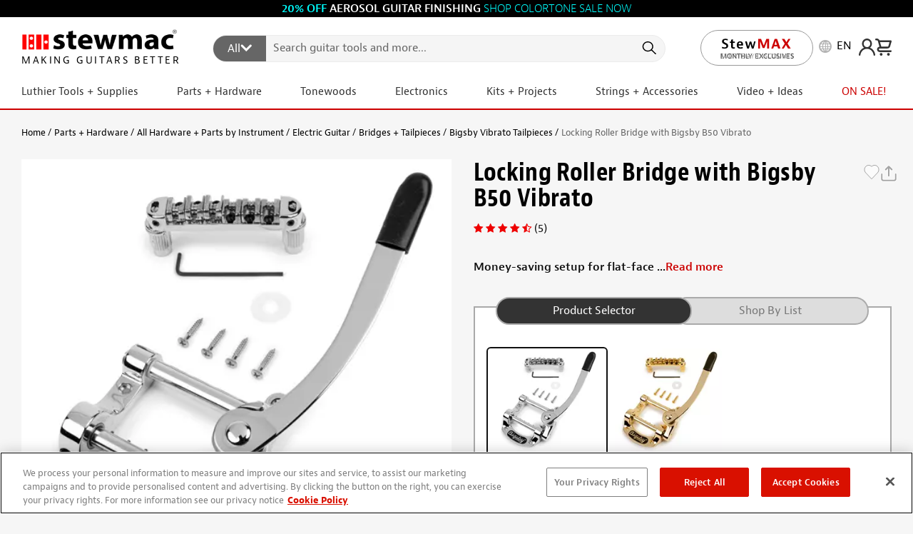

--- FILE ---
content_type: text/html; charset=utf-8
request_url: https://www.stewmac.com/parts-and-hardware/all-hardware-and-parts-by-instrument/electric-guitar-parts/electric-guitar-bridges-and-tailpieces/bigsby-vibrato-tailpieces-for-electric-guitar/locking-roller-bridge-with-bigsby-b50-vibrato-chromepolished-aluminum
body_size: 178108
content:

<!DOCTYPE html>
<html lang="en" xml:lang="en" xmlns="http://www.w3.org/1999/xhtml">
<head>

    <meta charset="utf-8">
    <meta name="viewport" content="width=device-width, initial-scale=1.0, shrink-to-fit=no">
    <meta http-equiv="X-UA-Compatible" content="ie=edge">
    <meta name="msapplication-TileColor" content="#f19f53">
    <meta name="theme-color" content="#fff">
    
    <meta name="ahrefs-site-verification" content="c7eaaaa4a78eb19d5b5b2461ed5eeac4a242cbd796bf21e81141ff05d805b085">

<link rel="preconnect dns-prefetch" href="https://m.stripe.com/">
<link rel="preconnect dns-prefetch" href="https://dc.services.visualstudio.com/">
<link rel="preconnect dns-prefetch" href="https://p.typekit.net/">
<link rel="preconnect dns-prefetch" href="https://use.typekit.net/">


    

    <meta name="title" content="Locking Roller Bridge with Bigsby B50 Vibrato - StewMac" />
<meta name="description" content="Save money on this smooth-action vibrato setup for flat-face solidbodies." />
<meta name="keywords" content="locking roller bridge bigsby b50 vibrato licensed import solidbody 4933 ChromePolished aluminum 4933-G Gold bisgby bixby polishes scratch remover" />
<meta name="og:type" content="article" />
<meta name="og:description" content="Save money on this smooth-action vibrato setup for flat-face solidbodies." />
<meta name="og:image" content="https://www.stewmac.com/globalassets/product-images/m001000/m001000/m001080-locking-roller-bridge-with-bigsby-b50-vibrato-chrome/polished-aluminum/4933-1-on20white-3000.jpg?hash=637951371590000000" />
<meta name="og:locale" content="en_US" />
<meta name="og:locale:alternate" content="es_ES" />
<meta name="og:locale:alternate" content="fr_FR" />
<meta name="og:locale:alternate" content="de_DE" />
<meta name="og:title" content="Locking Roller Bridge with Bigsby B50 Vibrato" />
<meta name="og:url" content="https://www.stewmac.com/parts-and-hardware/bridges-and-tailpieces/bridges-and-tailpieces-for-electric-guitar/bigsby-vibrato-tailpieces-for-electric-guitar/locking-roller-bridge-with-bigsby-b50-vibrato-chromepolished-aluminum/" />
<meta name="twitter:card" content="summary" />
<meta name="twitter:description" content="Save money on this smooth-action vibrato setup for flat-face solidbodies." />
<meta name="twitter:image" content="https://www.stewmac.com/globalassets/product-images/m001000/m001000/m001080-locking-roller-bridge-with-bigsby-b50-vibrato-chrome/polished-aluminum/4933-1-on20white-3000.jpg?hash=637951371590000000" />
<meta name="twitter:title" content="Locking Roller Bridge with Bigsby B50 Vibrato" />

    <link rel="shortcut icon" href="/favicon.ico" type="image/x-icon">
    <link rel="icon" href="/favicon.ico" type="image/x-icon">
    <title>Locking Roller Bridge with Bigsby B50 Vibrato - StewMac</title>
    <link as="image" href="/globalassets/product-images/m001000/m001000/m001080-locking-roller-bridge-with-bigsby-b50-vibrato-chrome/polished-aluminum/4933-1-on20white-3000.jpg?hash=637951371590000000&width=62&height=62&format=webp&quality=50" rel="preload" />
<link as="image" imagesizes="auto" imagesrcset="/globalassets/product-images/m001000/m001000/m001080-locking-roller-bridge-with-bigsby-b50-vibrato-chrome/polished-aluminum/4933-1-on20white-3000.jpg?hash=637951371590000000&width=300&height=300&format=webp&mode=crop&quality=75 300w, /globalassets/product-images/m001000/m001000/m001080-locking-roller-bridge-with-bigsby-b50-vibrato-chrome/polished-aluminum/4933-1-on20white-3000.jpg?hash=637951371590000000&width=500&height=500&format=webp&mode=crop&quality=75 500w" rel="preload" />


    
    
<link rel="canonical" href="https://www.stewmac.com/parts-and-hardware/bridges-and-tailpieces/bridges-and-tailpieces-for-electric-guitar/bigsby-vibrato-tailpieces-for-electric-guitar/locking-roller-bridge-with-bigsby-b50-vibrato-chromepolished-aluminum/" />

    

    <link rel="alternate" href="https://www.stewmac.com/parts-and-hardware/bridges-and-tailpieces/bridges-and-tailpieces-for-electric-guitar/bigsby-vibrato-tailpieces-for-electric-guitar/locking-roller-bridge-with-bigsby-b50-vibrato-chromepolished-aluminum/" hreflang="en-us" />
<link rel="alternate" href="https://www.stewmac.com/parts-and-hardware/bridges-and-tailpieces/bridges-and-tailpieces-for-electric-guitar/bigsby-vibrato-tailpieces-for-electric-guitar/locking-roller-bridge-with-bigsby-b50-vibrato-chromepolished-aluminum/" hreflang="x-default" />
<link rel="alternate" href="https://www.stewmac.es/parts-and-hardware/bridges-and-tailpieces/bridges-and-tailpieces-for-electric-guitar/bigsby-vibrato-tailpieces-for-electric-guitar/locking-roller-bridge-with-bigsby-b50-vibrato-chromepolished-aluminum/" hreflang="es" />
<link rel="alternate" href="https://www.stewmac.fr/parts-and-hardware/bridges-and-tailpieces/bridges-and-tailpieces-for-electric-guitar/bigsby-vibrato-tailpieces-for-electric-guitar/locking-roller-bridge-with-bigsby-b50-vibrato-chromepolished-aluminum/" hreflang="fr" />
<link rel="alternate" href="https://www.stewmac.de/parts-and-hardware/bridges-and-tailpieces/bridges-and-tailpieces-for-electric-guitar/bigsby-vibrato-tailpieces-for-electric-guitar/locking-roller-bridge-with-bigsby-b50-vibrato-chromepolished-aluminum/" hreflang="de" />


    
    <style>.stack-menu{background-color:#fff;-webkit-border-radius:5px;border-radius:5px;-webkit-box-shadow:0 6px 32px 0 rgba(0,0,0,.1);box-shadow:0 6px 32px 0 rgba(0,0,0,.1);overflow:hidden}.stack-menu--active{display:block}.stack-menu__list{margin:0;padding:0;list-style-type:none;display:none}.stack-menu__list--active{display:block}.stack-menu__item--hidden{display:none}.stack-menu__link{padding:14px 20px;display:block;text-decoration:none;position:relative;color:#000;-webkit-transition:color .25s ease-in-out,background-color .25s ease-in-out,background-image .25s ease-in-out;-moz-transition:color .25s ease-in-out,background-color .25s ease-in-out,background-image .25s ease-in-out;transition:color .25s ease-in-out,background-color .25s ease-in-out,background-image .25s ease-in-out}.stack-menu__link--back,.stack-menu__link--parent{-webkit-background-size:6px 12px;background-size:6px 12px;background-repeat:no-repeat}.stack-menu__link--parent{background-position:center right 20px;background-image:url("data:image/svg+xml,%3Csvg width='6' height='12' xmlns='http://www.w3.org/2000/svg'%3E%3Cg fill='%23000' fill-rule='evenodd'%3E%3Cpath d='M.087 1.656L1.232.318l4.681 5.026-1.145 1.338z'/%3E%3Cpath d='M4.768 5.318l1.145 1.338-4.68 5.026-1.146-1.338z'/%3E%3C/g%3E%3C/svg%3E")}.stack-menu__link--back{background-position:center left 20px;background-image:url("data:image/svg+xml,%3Csvg width='6' height='12' xmlns='http://www.w3.org/2000/svg'%3E%3Cg fill='%23000' fill-rule='evenodd'%3E%3Cpath d='M5.913 1.656L4.768.318.087 5.344l1.145 1.338z'/%3E%3Cpath d='M1.232 5.318L.087 6.656l4.68 5.026 1.146-1.338z'/%3E%3C/g%3E%3C/svg%3E")}.stack-menu__link--hidden{display:none}.stack-menu__link:hover{color:#fff;background-color:#007aff}.stack-menu__link--parent:hover{background-image:url("data:image/svg+xml,%3Csvg width='6' height='12' xmlns='http://www.w3.org/2000/svg'%3E%3Cg fill='%23fff' fill-rule='evenodd'%3E%3Cpath d='M.087 1.656L1.232.318l4.681 5.026-1.145 1.338z'/%3E%3Cpath d='M4.768 5.318l1.145 1.338-4.68 5.026-1.146-1.338z'/%3E%3C/g%3E%3C/svg%3E")}.stack-menu__link--back:hover{background-image:url("data:image/svg+xml,%3Csvg width='6' height='12' xmlns='http://www.w3.org/2000/svg'%3E%3Cg fill='%23fff' fill-rule='evenodd'%3E%3Cpath d='M5.913 1.656L4.768.318.087 5.344l1.145 1.338z'/%3E%3Cpath d='M1.232 5.318L.087 6.656l4.68 5.026 1.146-1.338z'/%3E%3C/g%3E%3C/svg%3E")}
@charset "UTF-8";.slick-track{display:flex !important;}.slick-slide{display:flex !important;height:auto !important;}.slick-slider{position:relative;display:block;-moz-box-sizing:border-box;box-sizing:border-box;-webkit-touch-callout:none;-webkit-user-select:none;-khtml-user-select:none;-moz-user-select:none;-ms-user-select:none;user-select:none;-ms-touch-action:pan-y;touch-action:pan-y;-webkit-tap-highlight-color:transparent;}.slick-list{position:relative;overflow:hidden;display:block;margin:0;padding:0;}.slick-list:focus{outline:none;}.slick-list.dragging{cursor:pointer;}.slick-slider .slick-track,.slick-slider .slick-list{-webkit-transform:translate3d(0,0,0);-moz-transform:translate3d(0,0,0);-ms-transform:translate3d(0,0,0);-o-transform:translate3d(0,0,0);transform:translate3d(0,0,0);}.slick-track{position:relative;left:0;top:0;display:block;}.slick-track:before,.slick-track:after{content:"";display:table;}.slick-track:after{clear:both;}.slick-loading .slick-track{visibility:hidden;}.slick-slide{float:left;height:100%;min-height:1px;display:none;}[dir="rtl"] .slick-slide{float:right;}.slick-slide img{display:block;}.slick-slide.slick-loading img{display:none;}.slick-slide.dragging img{pointer-events:none;}.slick-initialized .slick-slide{display:block;}.slick-loading .slick-slide{visibility:hidden;}.slick-vertical .slick-slide{display:block;height:auto;border:1px solid transparent;}.slick-arrow.slick-hidden{display:none;}.slick-loading .slick-list{background:#fff url("/content/slick-images/ajax-loader.gif") center center no-repeat;}@font-face{font-family:"slick";src:url("/content/slick-fonts/slick.eot?");src:url("/content/slick-fonts/slick.eot?#iefix") format("embedded-opentype"),url("/content/slick-fonts/slick.woff2") format("woff2"),url("/content/slick-fonts/slick.svg#slick") format("svg");font-weight:normal;font-style:normal;font-display:swap;}.slick-prev,.slick-next{position:absolute;display:block;height:20px;width:20px;line-height:0;font-size:0;cursor:pointer;background:transparent;color:transparent;top:50%;margin-top:-10px\9;-webkit-transform:translate(0,-50%);-ms-transform:translate(0,-50%);transform:translate(0,-50%);padding:0;border:none;outline:none;}.slick-prev:hover,.slick-prev:focus,.slick-next:hover,.slick-next:focus{outline:none;background:transparent;color:transparent;}.slick-prev:hover:before,.slick-prev:focus:before,.slick-next:hover:before,.slick-next:focus:before{opacity:1;}.slick-prev.slick-disabled:before,.slick-next.slick-disabled:before{opacity:.25;}.slick-prev:before,.slick-next:before{font-family:"slick";font-size:20px;line-height:1;color:#fff;opacity:.75;-webkit-font-smoothing:antialiased;-moz-osx-font-smoothing:grayscale;}.slick-prev{left:10px !important;z-index:99 !important;}[dir="rtl"] .slick-prev{left:auto;right:-25px;}.slick-prev:before{content:"←";}[dir="rtl"] .slick-prev:before{content:"→";}.slick-next{right:10px !important;z-index:99 !important;}[dir="rtl"] .slick-next{left:-25px;right:auto;}.slick-next:before{content:"→";}[dir="rtl"] .slick-next:before{content:"←";}.slick-dots{position:absolute;bottom:-45px;list-style:none;display:block;text-align:center;padding:0;width:100%;}.slick-dots li{position:relative;display:inline-block;height:20px;width:20px;margin:0 5px;padding:0;cursor:pointer;}.slick-dots li button{border:0;background:transparent;display:block;height:20px;width:20px;outline:none;line-height:0;font-size:0;color:transparent;padding:5px;cursor:pointer;}.slick-dots li button:hover,.slick-dots li button:focus{outline:none;}.slick-dots li button:hover:before,.slick-dots li button:focus:before{opacity:1;}.slick-dots li button:before{position:absolute;top:0;left:0;content:"•";width:20px;height:20px;font-family:"slick";font-size:6px;line-height:20px;text-align:center;color:#000;opacity:.25;-webkit-font-smoothing:antialiased;-moz-osx-font-smoothing:grayscale;}.slick-dots li.slick-active button:before{color:#000;opacity:.75;}.mfp-bg{top:0;left:0;width:100%;height:100%;z-index:1042;overflow:hidden;position:fixed;background:#0b0b0b;opacity:.8;}.mfp-wrap{top:0;left:0;width:100%;height:100%;z-index:1043;position:fixed;outline:none !important;-webkit-backface-visibility:hidden;}.mfp-container{text-align:center;position:absolute;width:100%;height:100%;left:0;top:0;padding:0 8px;box-sizing:border-box;}.mfp-container:before{content:'';display:inline-block;height:100%;vertical-align:middle;}.mfp-align-top .mfp-container:before{display:none;}.mfp-content{position:relative;display:inline-block;vertical-align:middle;margin:0 auto;text-align:left;z-index:1045;}.mfp-inline-holder .mfp-content,.mfp-ajax-holder .mfp-content{width:100%;cursor:auto;}.mfp-ajax-cur{cursor:progress;}.mfp-zoom-out-cur,.mfp-zoom-out-cur .mfp-image-holder .mfp-close{cursor:-moz-zoom-out;cursor:-webkit-zoom-out;cursor:zoom-out;}.mfp-zoom{cursor:pointer;cursor:-webkit-zoom-in;cursor:-moz-zoom-in;cursor:zoom-in;}.mfp-auto-cursor .mfp-content{cursor:auto;}.mfp-close,.mfp-arrow,.mfp-preloader,.mfp-counter{-webkit-user-select:none;-moz-user-select:none;user-select:none;}.mfp-loading.mfp-figure{display:none;}.mfp-hide{display:none !important;}.mfp-preloader{color:#ccc;position:absolute;top:50%;width:auto;text-align:center;margin-top:-.8em;left:8px;right:8px;z-index:1044;}.mfp-preloader a{color:#ccc;}.mfp-preloader a:hover{color:#fff;}.mfp-s-ready .mfp-preloader{display:none;}.mfp-s-error .mfp-content{display:none;}button.mfp-close,button.mfp-arrow{overflow:visible;cursor:pointer;background:transparent;border:0;-webkit-appearance:none;display:block;outline:none;padding:0;z-index:1046;box-shadow:none;touch-action:manipulation;}button::-moz-focus-inner{padding:0;border:0;}.mfp-close{width:44px;height:44px;line-height:44px;position:absolute;right:0;top:0;text-decoration:none;text-align:center;opacity:.65;padding:0 0 18px 10px;color:#fff;font-style:normal;font-size:28px;font-family:Arial,Baskerville,monospace;}.mfp-close:hover,.mfp-close:focus{opacity:1;}.mfp-close:active{top:1px;}.mfp-close-btn-in .mfp-close{color:#333;}.mfp-image-holder .mfp-close,.mfp-iframe-holder .mfp-close{color:#fff;right:-6px;text-align:right;padding-right:6px;width:100%;}.mfp-counter{position:absolute;top:0;right:0;color:#ccc;font-size:12px;line-height:18px;white-space:nowrap;}.mfp-arrow{position:absolute;opacity:.65;margin:0;top:50%;margin-top:-55px;padding:0;width:90px;height:110px;-webkit-tap-highlight-color:transparent;}.mfp-arrow:active{margin-top:-54px;}.mfp-arrow:hover,.mfp-arrow:focus{opacity:1;}.mfp-arrow:before,.mfp-arrow:after{content:'';display:block;width:0;height:0;position:absolute;left:0;top:0;margin-top:35px;margin-left:35px;border:medium inset transparent;}.mfp-arrow:after{border-top-width:13px;border-bottom-width:13px;top:8px;}.mfp-arrow:before{border-top-width:21px;border-bottom-width:21px;opacity:.7;}.mfp-arrow-left{left:0;}.mfp-arrow-left:after{border-right:17px solid #fff;margin-left:31px;}.mfp-arrow-left:before{margin-left:25px;border-right:27px solid #3f3f3f;}.mfp-arrow-right{right:0;}.mfp-arrow-right:after{border-left:17px solid #fff;margin-left:39px;}.mfp-arrow-right:before{border-left:27px solid #3f3f3f;}.mfp-iframe-holder{padding-top:40px;padding-bottom:40px;}.mfp-iframe-holder .mfp-content{line-height:0;width:100%;max-width:900px;}.mfp-iframe-holder .mfp-close{top:-40px;}.mfp-iframe-scaler{width:100%;height:0;overflow:hidden;padding-top:56.25%;}.mfp-iframe-scaler iframe{position:absolute;display:block;top:0;left:0;width:100%;height:100%;box-shadow:0 0 8px rgba(0,0,0,.6);background:#000;}img.mfp-img{width:auto;max-width:100%;height:auto;display:block;line-height:0;box-sizing:border-box;padding:40px 0 40px;margin:0 auto;}.mfp-figure{line-height:0;}.mfp-figure:after{content:'';position:absolute;left:0;top:40px;bottom:40px;display:block;right:0;width:auto;height:auto;z-index:-1;box-shadow:0 0 8px rgba(0,0,0,.6);background:#444;}.mfp-figure small{color:#bdbdbd;display:block;font-size:12px;line-height:14px;}.mfp-figure figure{margin:0;}.mfp-bottom-bar{margin-top:-36px;position:absolute;top:100%;left:0;width:100%;cursor:auto;}.mfp-title{text-align:left;line-height:18px;color:#f3f3f3;word-wrap:break-word;padding-right:36px;}.mfp-image-holder .mfp-content{max-width:100%;}.mfp-gallery .mfp-image-holder .mfp-figure{cursor:pointer;}@media screen and (max-width:800px) and (orientation:landscape),screen and (max-height:300px){.mfp-img-mobile .mfp-image-holder{padding-left:0;padding-right:0;}.mfp-img-mobile img.mfp-img{padding:0;}.mfp-img-mobile .mfp-figure:after{top:0;bottom:0;}.mfp-img-mobile .mfp-figure small{display:inline;margin-left:5px;}.mfp-img-mobile .mfp-bottom-bar{background:rgba(0,0,0,.6);bottom:0;margin:0;top:auto;padding:3px 5px;position:fixed;box-sizing:border-box;}.mfp-img-mobile .mfp-bottom-bar:empty{padding:0;}.mfp-img-mobile .mfp-counter{right:5px;top:3px;}.mfp-img-mobile .mfp-close{top:0;right:0;width:35px;height:35px;line-height:35px;background:rgba(0,0,0,.6);position:fixed;text-align:center;padding:0;}}@media all and (max-width:900px){.mfp-arrow{-webkit-transform:scale(.75);transform:scale(.75);}.mfp-arrow-left{-webkit-transform-origin:0;transform-origin:0;}.mfp-arrow-right{-webkit-transform-origin:100%;transform-origin:100%;}.mfp-container{padding-left:6px;padding-right:6px;}}.MagicZoom,.mz-figure,.mz-lens,.mz-zoom-window,.mz-loading,.mz-hint,.mz-expand .mz-expand-stage,.mz-expand .mz-expand-stage .mz-image-stage,.mz-expand .mz-expand-stage .mz-image-stage .mz-caption,.mz-thumb img,.mz-expand-thumbnails,.mz-expand-controls,.mz-button{-webkit-box-sizing:border-box;box-sizing:border-box;}.MagicZoom,.mz-figure{display:inline-block;outline:0 !important;font-size:0 !important;line-height:100% !important;direction:ltr !important;position:relative;z-index:1;margin:0 auto;vertical-align:middle;-webkit-user-select:none;-moz-user-select:none;-ms-user-select:none;user-select:none;-webkit-touch-callout:none;-webkit-tap-highlight-color:transparent;-webkit-backface-visibility:hidden;backface-visibility:hidden;}.MagicZoom{-webkit-transform:translate3d(0,0,0);-ms-touch-action:pan-y;touch-action:pan-y;}figure.mz-figure{width:100%;overflow:hidden;margin:0 !important;-webkit-transform-style:preserve-3d;transform-style:preserve-3d;}.MagicZoom img,.mz-figure img{border:0 !important;margin:0 !important;outline:0 !important;padding:0 !important;}.MagicZoom>img,.mz-figure>img{width:100%;height:auto;}.ie8-magic .MagicZoom>img,.ie8-magic .mz-figure>img{width:100%;max-width:none !important;}.mz-figure.mz-no-zoom.mz-no-expand,.mz-expand .mz-figure.mz-no-zoom{cursor:default !important;}.mz-figure.mz-active,.mz-expand{-ms-touch-action:none;touch-action:none;}.mz-lens,.mz-zoom-window{position:absolute !important;overflow:hidden !important;pointer-events:none !important;}.mz-lens img,.mz-zoom-window img{position:absolute !important;max-width:none !important;max-height:none !important;}.mz-lens img{-webkit-transition:none !important;transition:none !important;}.mz-zoom-window{z-index:2000000000;-webkit-transform:translate3d(0,0,0);transform:translate3d(0,0,0);}.mz-zoom-window.mz-magnifier{-webkit-mask-image:-webkit-radial-gradient(circle,white,black);-webkit-mask-clip:content;cursor:none;}.mz-figure.mz-active .mz-zoom-window.mz-magnifier{pointer-events:auto !important;cursor:inherit !important;}.mz-zoom-window.mz-magnifier.mz-expanded{z-index:2147483647;}.mz-zoom-window img{width:auto;height:auto;left:-1000%;right:-1000%;top:-1000%;bottom:-1000%;margin:auto !important;-webkit-transition:none !important;transition:none !important;-webkit-transform-origin:50% 50% !important;-ms-transform-origin:50% 50% !important;transform-origin:50% 50% !important;}.mz-zoom-window.mz-preview img{top:0 !important;bottom:0 !important;left:0 !important;right:0 !important;margin:0 !important;width:100% !important;height:auto !important;-webkit-transform:none !important;transform:none !important;}.lt-ie9-magic .mz-zoom-window img{margin:0 !important;}.mz-expand-controls{z-index:2147483647;}.mz-fade{-webkit-transition:opacity .25s;transition:opacity .25s;}.mz-hidden{opacity:0;}.mz-visible{opacity:1;}.mobile-magic .mz-expand .mz-expand-bg{-webkit-transform-style:flat !important;transform-style:flat !important;}.mobile-magic .mz-expand-controls.mz-fade{transition:none !important;}.mobile-magic .mz-expand>.mz-zoom-window{top:0 !important;left:0 !important;}@media not screen and (max-device-width:767px){.mz-expanded-view-open,.mz-expanded-view-open body{overflow:hidden !important;}.mz-expanded-view-open body{height:auto !important;}}@media screen and (max-device-width:767px){:root.mz-expanded-view-open:not(.ios-magic):not([data-magic-ua=safari]),:root.mz-expanded-view-open:not(.ios-magic):not([data-magic-ua=safari]) body{overflow:hidden !important;}:root.mz-expanded-view-open:not(.ios-magic):not([data-magic-ua=safari]) body{height:auto !important;}}.mz-figure.mz-active{background:#fff;}.mz-figure.mz-no-zoom,.mz-figure.mz-click-zoom,.mz-figure.mz-active{cursor:pointer;cursor:-webkit-zoom-in;cursor:-moz-zoom-in;cursor:zoom-in;}.mz-figure.mz-active.mz-no-expand{cursor:crosshair;}.mz-figure.mz-active.mz-click-zoom.mz-no-expand{cursor:crosshair;cursor:-webkit-zoom-out;cursor:-moz-zoom-out;cursor:zoom-out;}.mz-figure.mz-active.mz-magnifier-zoom.mz-hover-zoom.mz-no-expand{cursor:none;}.mz-figure.mz-magnifier-zoom.mz-active{overflow:visible !important;}.mz-figure.mz-active>img{filter:url("data:image/svg+xml;utf8,<svg xmlns='http://www.w3.org/2000/svg'><filter id='grayscale'><feColorMatrix type='saturate' values='0'/><feComponentTransfer><feFuncA type='linear' slope='0.6'/></feComponentTransfer></filter></svg>#grayscale");-webkit-filter:grayscale(80%) opacity(60%);filter:grayscale(80%) opacity(60%);}.no-cssfilters-magic .mz-figure.mz-active>img{opacity:.6;}.lt-ie10-magic .mz-figure.mz-active>img{opacity:1;filter:progid:DXImageTransform.Microsoft.BasicImage(grayScale=1,opacity=.6);}.mz-expand .mz-figure.mz-active.mz-inner-zoom,:not(.mz-expand) .mz-figure.mz-active.mz-inner-zoom>img{opacity:0;}.lt-ie10-magic .mz-expand .mz-figure.mz-active.mz-inner-zoom,.lt-ie10-magic .mz-figure.mz-active.mz-inner-zoom>img{filter:alpha(opacity=0);}.ie9-magic .mz-expand .mz-figure.mz-active.mz-inner-zoom{background:transparent;}.mz-lens{border:1px solid #aaa;border-color:rgba(170,170,170,.7);box-shadow:0 0 5px rgba(0,0,0,.3);cursor:none;z-index:10;opacity:0;}.mz-figure.mz-active .mz-lens{opacity:1;-webkit-transition:opacity .3s cubic-bezier(.25,.5,.5,.9) .1s;transition:opacity .3s cubic-bezier(.25,.5,.5,.9) .1s;}.mz-figure.mz-active.mz-magnifier-zoom .mz-lens{border-radius:50%;opacity:0;cursor:none;}.mz-zoom-window{background:#fff;box-shadow:0 0 3px rgba(0,0,0,.2);}.mz-zoom-window.mz-magnifier{border-radius:100%;border:0;background:rgba(255,255,255,.3);}.mz-zoom-window.mz-magnifier:before{content:"";display:block;position:absolute;top:0;bottom:0;left:0;right:0;border-radius:100%;border:1px solid rgba(170,170,170,.7);box-shadow:inset 0 0 20px 1px rgba(0,0,0,.3);background:transparent;z-index:1;}.mz-zoom-window.mz-magnifier.mz-square,.mz-zoom-window.mz-magnifier.mz-square:before{border-radius:0 !important;}.lt-ie9-magic .mz-zoom-window{border:1px solid #e5e5e5;}.mz-zoom-window.mz-inner{border:none;box-shadow:none;}.mz-zoom-window.mz-inner:not(.mz-expanded){z-index:80;}.mz-zoom-window .mz-caption{background:#777;color:#fff;font-size:10pt;opacity:.8;position:absolute;top:0;z-index:150;padding:3px;width:100%;line-height:normal !important;text-align:center !important;}.lt-ie9-magic .mz-zoom-window .mz-caption{filter:alpha(opacity=80);}.mz-zoom-window.caption-bottom .mz-caption{top:auto;bottom:0;}.mz-zoom-window.mz-expanded>.mz-caption{display:none;}.mz-zoom-window.mz-deactivating,.mz-zoom-window.mz-activating{-webkit-transition:opacity .3s cubic-bezier(.25,.5,.5,.9),-webkit-transform .3s cubic-bezier(.25,.5,.5,.9);transition:opacity .3s cubic-bezier(.25,.5,.5,.9),transform .3s cubic-bezier(.25,.5,.5,.9);}.mz-zoom-window.mz-deactivating{-webkit-transition-duration:.25s,.25s,.25s;transition-duration:.25s,.25s,.25s;}.mz-zoom-window.mz-p-right,.mz-zoom-window.mz-p-left,.mz-zoom-window.mz-p-top,.mz-zoom-window.mz-p-bottom{opacity:0;z-index:-100;}.mz-zoom-window.mz-p-right{-webkit-transform:translate3d(-20%,0,0);transform:translate3d(-20%,0,0);}.mz-zoom-window.mz-p-left{-webkit-transform:translate3d(20%,0,0);transform:translate3d(20%,0,0);}.mz-zoom-window.mz-p-top{-webkit-transform:translate3d(0,20%,0);transform:translate3d(0,20%,0);}.mz-zoom-window.mz-p-bottom{-webkit-transform:translate3d(0,-20%,0);transform:translate3d(0,-20%,0);}.mz-zoom-window>img{-webkit-transform:translate3d(0,0,0) scale(1);transform:translate3d(0,0,0) scale(1);-webkit-backface-visibility:hidden;backface-visibility:hidden;}.mz-zoom-window.mz-p-inner.mz-deactivating>img,.mz-zoom-window.mz-p-inner.mz-activating>img{-webkit-transition:-webkit-transform .22s cubic-bezier(.25,.5,.5,.9) !important;transition:transform .22s cubic-bezier(.25,.5,.5,.9) !important;}.mz-zoom-window.mz-p-magnifier{-webkit-transform:scale(.1);transform:scale(.1);}.mz-zoom-window.mz-preview.mz-deactivating,.mz-zoom-window.mz-preview.mz-activating,.mz-zoom-window.mz-custom.mz-deactivating,.mz-zoom-window.mz-custom.mz-activating{-webkit-transition:opacity .3s cubic-bezier(.25,.5,.5,.9);transition:opacity .3s cubic-bezier(.25,.5,.5,.9);}.mz-zoom-window.mz-preview.mz-deactivating,.mz-zoom-window.mz-custom.mz-deactivating{-webkit-transition-duration:.2s;transition-duration:.2s;}.mz-zoom-window.mz-p-preview,.mz-zoom-window.mz-p-custom{opacity:0;}.mz-hint,.mz-loading{color:#eee;background:rgba(49,51,61,.7);font:normal 12px/1.2em 'Lucida Grande','Lucida Sans Unicode',Verdana,'Helvetica Neue',Arial,Helvetica,sans-serif;text-decoration:none;text-align:center;direction:ltr;display:inline-block;margin:0;position:absolute;z-index:1000;pointer-events:none;-webkit-font-smoothing:antialiased;-moz-osx-font-smoothing:grayscale;-webkit-transition:opacity .25s ease;transition:opacity .25s ease;}.mz-hint{bottom:8px;left:0;right:0;padding:0 10%;background-color:transparent;-webkit-transition:opacity .4s ease,z-index .4s ease;transition:opacity .4s ease,z-index .4s ease;}.mz-hint-message{display:inline-block;background:rgba(49,51,61,.7);border-radius:2em;padding:.7em 1.1em;}.mz-hint-message:before{content:'⊕';font-family:serif;font-size:1.5em;speak:none;text-align:center;vertical-align:-2px;margin-right:6px;}.mobile-magic .mz-hint-message:before{display:none;}.mz-hint-hidden{opacity:0;z-index:-1;-webkit-transition-delay:.6s;transition-delay:.6s;}.mz-expand .mz-hint{font-size:18px;line-height:1.1em;top:50%;bottom:auto;margin:0;-webkit-transform:translate(0,-50%);-ms-transform:translate(0,-50%);transform:translate(0,-50%);}.mz-expand .mz-hint-message{padding:1.1em;}.mz-expand .mz-hint-message:before{display:none;}.mz-expand .mz-hint-hidden{opacity:0;-webkit-transition-delay:1.5s;transition-delay:1.5s;}.mz-loading{font-size:0;border-radius:100%;opacity:0;padding:0;width:36px;height:36px;top:50%;left:50%;-webkit-transform:translate(-50%,-50%);-ms-transform:translate(-50%,-50%);transform:translate(-50%,-50%);}.mz-loading:after{content:'';position:absolute;top:0;bottom:0;left:0;right:0;width:24px;height:24px;margin:auto;text-indent:-9999em;border-radius:50%;border:2px solid #fff;border-top-color:transparent;box-sizing:border-box;}.mz-loading.shown{opacity:1;z-index:1;-webkit-transition:opacity 0s;transition:opacity 0s;}.mz-loading.shown:after{-webkit-animation:spin-loading .9s infinite linear;animation:spin-loading .9s infinite linear;}@-webkit-keyframes spin-loading{0%{-webkit-transform:rotate(0deg);transform:rotate(0deg);}100%{-webkit-transform:rotate(360deg);transform:rotate(360deg);}}@keyframes spin-loading{0%{-webkit-transform:rotate(0deg);transform:rotate(0deg);}100%{-webkit-transform:rotate(360deg);transform:rotate(360deg);}}.lt-ie10-magic .mz-loading{border-radius:2em;font-size:12px;padding:.7em 1.1em;width:auto;height:auto;}.lt-ie10-magic .mz-loading:after{content:'Loading...';text-indent:0;border:none;position:relative;}.lt-ie9-magic .mz-loading{filter:alpha(opacity=0);right:0;left:0;width:126px;margin:auto;}.lt-ie9-magic .mz-hint-message,.lt-ie9-magic .mz-loading.shown{background:transparent !important;filter:progid:DXImageTransform.Microsoft.gradient(GradientType=0,StartColorStr='#7c31333D',EndColorStr='#7c31333D');}.lt-ie9-magic .mz-hint-hidden{filter:alpha(opacity=0);}.mz-expand,.mz-expand .mz-expand-bg,.mz-expand .mz-expand-bg>img,.mz-expand .mz-expand-bg>svg,.mz-expand .mz-expand-stage{position:absolute;top:0;right:0;bottom:0;left:0;}.mz-expand .mz-expand-bg,.mz-expand .mz-expand-bg>img,.mz-expand .mz-expand-bg>svg{width:auto !important;height:auto !important;}.mz-expand .mz-expand-bg,.mz-expand .mz-expand-bg>svg{min-width:100% !important;min-height:100% !important;}.mz-expand{background-color:#000;text-align:center;vertical-align:middle;display:block;overflow:hidden;z-index:2100000000;position:fixed;width:auto;height:auto;-webkit-perspective:600px;perspective:600px;-webkit-transform-style:preserve-3d;transform-style:preserve-3d;-webkit-backface-visibility:hidden;backface-visibility:hidden;-ms-overflow-style:none;}.mz-expand .mz-expand-bg{display:inline-block;max-width:none !important;max-height:none !important;margin:auto;vertical-align:middle;z-index:-100;background-repeat:no-repeat;background-size:cover;-webkit-perspective:600px;perspective:600px;-webkit-transform:translate3d(0,0,0) scale(10) rotate(.01deg);transform:translate3d(0,0,0) scale(10) rotate(.01deg);}:root:not([data-magic-ua=safari]) .mz-expand .mz-expand-bg{filter:url("data:image/svg+xml;utf8,<svg xmlns='http://www.w3.org/2000/svg'><filter id='blur'><feGaussianBlur stdDeviation='80' in='SourceGraphic'></feGaussianBlur></filter></svg>#blur");-webkit-filter:blur(20px) brightness(60%);filter:blur(20px) brightness(60%);}.mz-expand .mz-expand-bg>img{margin:auto;-webkit-transform:translate3d(0,0,0);transform:translate3d(0,0,0);-webkit-backface-visibility:hidden;backface-visibility:hidden;}[data-magic-ua=safari] .mz-expand .mz-expand-bg>img{filter:url("data:image/svg+xml;utf8,<svg xmlns='http://www.w3.org/2000/svg'><filter id='blur'><feGaussianBlur stdDeviation='80' in='SourceGraphic'></feGaussianBlur></filter></svg>#blur");-webkit-filter:blur(20px) brightness(60%);filter:blur(20px) brightness(60%);}.mz-expand .mz-expand-bg>svg{margin:auto;opacity:.6;}[data-magic-ua=edge] .mz-expand .mz-expand-bg,.lt-ie10-magic .mz-expand .mz-expand-bg{display:none !important;}.lt-ie9-magic .mz-expand{background:#1f1f1f;}[data-magic-ua=edge] .mz-expand{background-color:rgba(31,31,31,.96);}.mz-expand.plain-bg .mz-expand-bg,.mz-expand.dark-bg .mz-expand-bg,.mz-expand.white-bg .mz-expand-bg{display:none !important;}.mz-expand.dark-bg{background-color:#1f1f1f;background-color:rgba(31,31,31,.96);}.mz-expand.white-bg{background-color:#fff;}.mz-expand .mz-expand-stage{display:flex;flex-direction:column;padding:0;z-index:2100000000;}.mz-expand .mz-expand-stage .mz-image-stage{display:flex;flex-direction:column;flex:1 1;position:relative;margin:0;padding:20px 0;overflow:hidden;text-align:center;vertical-align:middle;-webkit-backface-visibility:hidden;backface-visibility:hidden;}.mz-expand .mz-expand-stage.mz-zoom-in .mz-image-stage{padding:0 !important;left:0;right:0;}.mz-expand .mz-image-stage>figure{position:relative;display:flex;flex-direction:column;justify-content:center;align-items:center;flex:1 1;width:100%;height:100%;max-width:100%;max-height:100%;margin:0;padding:0;font-size:0;overflow:hidden;}.mz-expand .mz-figure{max-width:100% !important;overflow:visible;}.mz-expand .mz-figure>img{max-width:100%;width:auto;height:auto;}.mz-expand .mz-zoom-in .mz-image-stage>figure,.mz-expand .mz-zoom-in .mz-image-stage>figure .mz-figure.mz-activating,.mz-expand .mz-zoom-in .mz-image-stage>figure .mz-figure.mz-active{flex:1 0;width:100%;height:100%;}.mz-expand .mz-zoom-in .mz-image-stage>figure .mz-figure.mz-active>img{pointer-events:none;}.mz-expand .mz-figure{cursor:pointer;cursor:-webkit-zoom-in;cursor:-moz-zoom-in;cursor:zoom-in;}.mz-expand .mz-figure.mz-active{cursor:crosshair;cursor:-webkit-zoom-out;cursor:-moz-zoom-out;cursor:zoom-out;}.mz-expand .mz-expand-stage.mz-zoom-in.mz-always-zoom .mz-image-stage>figure>figure>img{z-index:1;position:absolute !important;top:-5000px !important;bottom:-5000px !important;left:-5000px !important;right:-5000px !important;margin:auto !important;}.lt-ie10-magic .mz-zoom-window.mz-expanded img{filter:alpha(opacity=100);}.lt-ie10-magic .mz-expand .mz-figure.mz-magnifier-zoom{overflow:hidden;filter:alpha(opacity=100);}.mz-expand .mz-caption{flex:0 0;color:#fff;text-shadow:0 0 46px #000;padding:10px 30px;font:normal 10pt/1.25 'Lucida Grande','Lucida Sans Unicode',Verdana,'Helvetica Neue',Arial,Helvetica,sans-serif;text-align:center;width:100%;opacity:0;}.mz-expand .mz-caption.mz-show{-webkit-transition:opacity .15s ease-out;transition:opacity .15s ease-out;opacity:1;}.mz-expand .mz-zoom-in .mz-image-stage .mz-caption{display:none;}.mz-expand .mz-caption a{color:inherit;cursor:pointer;}.mz-expand.white-bg .mz-caption{color:#555;text-shadow:none;}.lt-ie9-magic .mz-expand .mz-caption{top:100%;}.mz-expand .mz-zoom-window{box-shadow:none;background:transparent;}.lt-ie9-magic .mz-expand .mz-zoom-window{border:0;}@media screen and (max-device-width:767px){.mobile-magic .mz-expand .mz-image-stage .mz-caption{display:none !important;}}.mz-nav-controls,.mz-expand-controls,button.mz-button{margin:0 !important;padding:0 !important;outline:0 !important;}.mz-nav-controls{z-index:2100000000;}button.mz-button{color:rgba(180,180,180,.6) !important;font-size:0;cursor:pointer;z-index:2100000000 !important;background-color:transparent !important;border:0 solid transparent !important;border-radius:100% !important;box-shadow:none !important;position:absolute !important;text-transform:none !important;text-align:center;speak:none;width:60px !important;height:60px !important;min-width:0 !important;min-height:0 !important;max-width:none !important;max-height:none !important;-webkit-transition:color .25s,background-color .25s !important;transition:color .25s,background-color .25s !important;}button.mz-button:before{display:block;position:static;height:100%;transform:scale(.9);-webkit-transition:-webkit-transform .25s !important;transition:transform .25s !important;}:root:not(.mobile-magic) button.mz-button:hover,button.mz-button:active{color:#b4b4b4 !important;}button.mz-button:active:before{-webkit-transform:scale(.7) !important;transform:scale(.7) !important;}.mobile-magic .mz-expand button.mz-button:active{background-color:rgba(49,51,61,.7) !important;}button.mz-button.mz-button-prev,button.mz-button.mz-button-next{margin:auto 10px !important;top:0 !important;bottom:0 !important;overflow:hidden !important;}button.mz-button.mz-button-prev{left:0 !important;transform:rotateZ(180deg) !important;}button.mz-button.mz-button-next{right:0 !important;}button.mz-button.mz-button-close{margin:10px !important;top:0 !important;right:0 !important;z-index:95 !important;}button.mz-button.mz-button-close:before{content:url("[data-uri]");}button.mz-button.mz-button-prev:before,button.mz-button.mz-button-next:before{content:url("[data-uri]");}@supports ((-webkit-mask-image:url())or(mask-image:url()))and((-webkit-mask-repeat:no-repeat)or(mask-repeat:no-repeat))and((-webkit-mask-position:center)or(mask-position:center))and((-webkit-mask-size:cover)or(mask-size:cover)){button.mz-button:before{content:"" !important;background-color:currentColor;background-image:none;-webkit-mask-repeat:no-repeat;mask-repeat:no-repeat;-webkit-mask-position:center;mask-position:center;-webkit-mask-size:cover;mask-size:cover;}button.mz-button.mz-button-close:before{-webkit-mask-image:url("[data-uri]");mask-image:url("[data-uri]");}button.mz-button.mz-button-prev:before,button.mz-button.mz-button-next:before{-webkit-mask-image:url("[data-uri]");mask-image:url("[data-uri]");}}@media screen and (max-device-width:767px){button.mz-button-prev,button.mz-button-next{display:none !important;}.mobile-magic .mz-expand button.mz-button.mz-button-close{width:50px !important;height:50px !important;color:#b4b4b4 !important;}.mobile-magic .mz-expand button.mz-button:before{transform:scale(.8);}}.lt-ie9-magic button.mz-button{border:0;filter:alpha(opacity=75);}.lt-ie9-magic button.mz-button:hover{filter:alpha(opacity=100);}.mz-figure .mz-nav-controls button.mz-button{display:none;width:32px !important;height:56px !important;margin:auto 0 !important;padding:0 !important;border:0 !important;}.mz-figure.mz-show-arrows .mz-nav-controls button.mz-button{display:block;}a[data-zoom-id],.mz-thumb,.mz-thumb:focus{display:inline-block;line-height:0;outline:none;}a[data-zoom-id] img,.mz-thumb img{padding-bottom:4px;border:0;border-bottom:2px solid transparent;box-sizing:border-box;}.mz-thumb:not(.mz-thumb-selected):hover img{border-bottom-color:rgba(180,180,180,.3);}.mz-thumb.mz-thumb-selected img{border-bottom-color:#b4b4b4;}.mz-expand-thumbnails{flex:0 0 80px;position:relative;width:100%;height:100%;margin:0 auto;padding:10px 0;z-index:50;overflow:hidden;}.ios-magic[data-magic-engine=webkit][data-magic-engine-ver="603.1"] .mz-expand-thumbnails,:root[data-magic-ua=firefox] .mz-expand-thumbnails{height:80px;}.mz-expand-thumbnails .magic-thumb>img{cursor:pointer;padding-bottom:4px;border:0;border-bottom:2px solid transparent;}.mz-expand-thumbnails .magic-thumb:not(.magic-thumb-selected):hover img{border-bottom-color:rgba(180,180,180,.3);}.mz-expand-thumbnails .magic-thumb.magic-thumb-selected img{border-bottom-color:#b4b4b4;}.mz-expand-thumbnails .magic-thumbs .magic-thumbs-button{box-shadow:none;}@media not screen and (max-device-width:767px) and (orientation:portrait){.mz-expand.expand-thumbnails-left .mz-expand-stage{flex-direction:row-reverse;}.mz-expand.expand-thumbnails-left .mz-expand-thumbnails{padding:0 10px;height:100%;overflow:hidden;}.ios-magic[data-magic-engine=webkit][data-magic-engine-ver="603.1"] .mz-expand.expand-thumbnails-left .mz-expand-thumbnails,:root[data-magic-ua=firefox] .mz-expand.expand-thumbnails-left .mz-expand-thumbnails{width:80px;height:100%;}}@media not screen and (max-device-width:767px) and (orientation:portrait) and (max-device-width:767px){.mz-expand-thumbnails .magic-thumbs.magic-thumbs-vertical{height:calc(100% - 40px);margin-top:20px;margin-bottom:20px;}}@media screen and (max-device-width:767px) and (orientation:portrait) and (max-device-width:767px){.mz-expand-thumbnails .magic-thumbs.magic-thumbs-vertical.no-buttons{height:calc(100% - 40px);margin-top:20px;margin-bottom:20px;}}.mz-expand.no-expand-thumbnails .mz-expand-thumbnails{display:none;}.thumbnails-style-shaded.mz-thumb img{border:0 !important;padding-bottom:0;box-shadow:0 0 1px 0 rgba(0,0,0,.3);}.thumbnails-style-shaded.mz-thumb:hover:not(.mz-thumb-selected) img{-webkit-filter:brightness(.7);filter:brightness(.7);}.thumbnails-style-shaded.mz-thumb-selected img{-webkit-filter:brightness(.7) opacity(.7);filter:brightness(.7) opacity(.7);}.thumbnails-style-shaded .mz-expand-thumbnails .magic-thumb>img{border:0;padding-bottom:0;box-shadow:0 0 5px 1px rgba(0,0,0,.3);}.thumbnails-style-shaded .mz-expand-thumbnails .magic-thumb:not(.magic-thumb-selected)>img:hover{-webkit-filter:brightness(.75);filter:brightness(.75);}.thumbnails-style-shaded .mz-expand-thumbnails .magic-thumb-selected img{-webkit-filter:brightness(.7) opacity(.7);filter:brightness(.7) opacity(.7);}.no-cssfilters-magic .thumbnails-style-shaded.mz-thumb:hover,.no-cssfilters-magic .thumbnails-style-shaded.mz-thumb.mz-thumb-selected,.no-cssfilters-magic .thumbnails-style-shaded .magic-thumb:hover,.no-cssfilters-magic .thumbnails-style-shaded .magic-thumb.magic-thumb-selected{background:#000;}.no-cssfilters-magic .thumbnails-style-shaded.mz-thumb:hover:not(.mz-thumb-selected) img{opacity:.75;filter:alpha(opacity=75);}.no-cssfilters-magic .thumbnails-style-shaded.mz-thumb-selected img{opacity:.7;filter:alpha(opacity=70);}.no-cssfilters-magic .thumbnails-style-shaded .mz-expand-thumbnails .magic-thumb{position:relative;}.no-cssfilters-magic .thumbnails-style-shaded .mz-expand-thumbnails .magic-thumb:after{position:absolute;top:0;right:0;bottom:0;left:0;width:auto;z-index:100;pointer-events:none;background-color:transparent;}.no-cssfilters-magic .thumbnails-style-shaded .mz-expand-thumbnails .magic-thumb:hover:not(.magic-thumb-selected):after{background-color:rgba(0,0,0,.2);}.no-cssfilters-magic .thumbnails-style-shaded .mz-expand-thumbnails .magic-thumb.magic-thumb-selected:after{background-color:rgba(0,0,0,.3);}.no-cssfilters-magic .thumbnails-style-shaded .mz-expand-thumbnails .magic-thumb img{position:relative;z-index:1;}.ie9-magic .thumbnails-style-shaded.mz-thumb img{box-shadow:0 0 4px 0 rgba(0,0,0,.3);}.magic-thumbs,.magic-thumbs .magic-thumbs-wrapper,.magic-thumbs ul,.magic-thumbs li,.magic-thumbs li:before,.magic-thumbs li:after,.magic-thumbs li img,.magic-thumbs .magic-thumbs-button{margin:0;padding:0;outline:0;-webkit-box-sizing:border-box;box-sizing:border-box;}.magic-thumbs{direction:ltr;overflow:visible;z-index:100;position:relative;left:0;top:0;padding:0 40px;-webkit-user-select:none;-moz-user-select:none;-ms-user-select:none;user-select:none;-webkit-touch-callout:none;-webkit-tap-highlight-color:transparent;-ms-touch-action:none;touch-action:none;}.magic-thumbs{width:100%;height:100%;white-space:nowrap;}.magic-thumbs.no-buttons{padding:0 !important;}.magic-thumbs-wrapper{display:block;width:100%;height:100%;position:relative;overflow:hidden;text-align:center;}.magic-thumbs ul{list-style:none;font-size:0;display:inline-block;vertical-align:middle;height:100%;position:relative;white-space:nowrap;}.magic-thumbs.no-buttons ul{left:0 !important;padding:0 !important;-webkit-transition:none !important;transition:none !important;-webkit-transform:none !important;-ms-transform:none !important;transform:none !important;}.magic-thumbs ul li{margin:0 4px;height:100%;width:auto;vertical-align:top;line-height:0;display:inline-block;}.magic-thumbs ul li:after{content:'';display:inline-block;vertical-align:middle;height:100%;width:0;}.magic-thumbs ul li>img{width:auto;height:auto;max-width:none !important;max-height:100% !important;vertical-align:middle;}.ie8-magic .magic-thumbs ul li>img{max-width:none !important;max-height:none !important;}.magic-thumbs.magic-thumbs-vertical{height:100%;}.magic-thumbs-vertical{padding:40px 0;}.magic-thumbs-vertical ul{height:auto;width:100%;white-space:normal;}.magic-thumbs-vertical ul li{width:100%;height:auto;}.magic-thumbs-vertical ul li{margin:4px 0;}.magic-thumbs-vertical ul li>img{max-width:100% !important;max-height:none !important;}.ie8-magic .magic-thumbs-vertical ul li>img{width:100%;}.magic-thumbs button.magic-thumbs-button{color:rgba(180,180,180,.6) !important;font-size:0;cursor:pointer;z-index:90 !important;background-repeat:no-repeat;background-color:transparent !important;background-image:none;border:0;border-radius:100%;box-shadow:none !important;overflow:hidden;position:absolute;text-transform:none !important;speak:none;text-align:center;width:33px;height:33px;top:0;bottom:0;margin:auto 3px;min-width:0 !important;min-height:0 !important;max-width:none !important;max-height:none !important;-webkit-transition:color .25s,background-color .25s !important;transition:color .25s,background-color .25s !important;}.magic-thumbs button.magic-thumbs-button:before{display:block;position:static;height:100%;transform:scale(1);-webkit-transition:-webkit-transform .25s !important;transition:transform .25s !important;}.mobile-magic .magic-thumbs button.magic-thumbs-button:not(.magic-thumbs-button-disabled),:root:not(.mobile-magic) .magic-thumbs button.magic-thumbs-button:not(.magic-thumbs-button-disabled):hover,.magic-thumbs button.magic-thumbs-button:not(.magic-thumbs-button-disabled):active{color:#b4b4b4 !important;}.magic-thumbs button.magic-thumbs-button:not(.magic-thumbs-button-disabled):active:before{-webkit-transform:scale(.7) !important;transform:scale(.7) !important;}.mobile-magic .mz-expand .magic-thumbs button.magic-thumbs-button:not(.magic-thumbs-button-disabled):active{background-color:rgba(49,51,61,.7) !important;}.magic-thumbs .magic-thumbs-button-prev{left:0;transform:rotateZ(180deg) !important;}.magic-thumbs .magic-thumbs-button-next{right:0;}.magic-thumbs-vertical button.magic-thumbs-button{top:auto;right:0;bottom:auto;left:0;margin:3px auto;}.magic-thumbs-vertical button.magic-thumbs-button-prev{top:0;transform:rotateZ(-90deg) !important;}.magic-thumbs-vertical button.magic-thumbs-button-next{bottom:0;transform:rotateZ(90deg) !important;}.magic-thumbs .magic-thumbs-button-prev:before,.magic-thumbs .magic-thumbs-button-next:before{content:url("[data-uri]");}@supports ((-webkit-mask-image:url())or(mask-image:url()))and((-webkit-mask-repeat:no-repeat)or(mask-repeat:no-repeat))and((-webkit-mask-position:center)or(mask-position:center))and((-webkit-mask-size:cover)or(mask-size:cover)){.magic-thumbs button.magic-thumbs-button:before{content:"" !important;background-color:currentColor;background-image:none;-webkit-mask-repeat:no-repeat;mask-repeat:no-repeat;-webkit-mask-position:center;mask-position:center;-webkit-mask-size:cover;mask-size:cover;}.magic-thumbs .magic-thumbs-button-prev:before,.magic-thumbs .magic-thumbs-button-next:before{-webkit-mask-image:url("[data-uri]");mask-image:url("[data-uri]");}}.magic-thumbs.no-buttons .magic-thumbs-button{display:none !important;}.magic-thumbs-button-disabled{opacity:.2;filter:alpha(opacity=20);}.featured-color{color:#e00;}.navy {background:#000080;}.darkblue {background:#00008b;}.mediumblue {background:#0000cd;}.blue {background:#00f;}.darkgreen {background:#006400;}.green {background:#008000;}.teal {background:#008080;}.darkcyan {background:#008b8b;}.deepskyblue {background:#00bfff;}.darkturquoise {background:#00ced1;}.mediumspringgreen {background:#00fa9a;}.lime {background:#0f0;}.springgreen {background:#00ff7f;}.aqua {background:#0ff;}.cyan {background:#0ff;}.midnightblue {background:#191970;}.dodgerblue {background:#1e90ff;}.lightseagreen {background:#20b2aa;}.forestgreen {background:#228b22;}.seagreen {background:#2e8b57;}.darkslategray {background:#2f4f4f;}.darkslategrey {background:#2f4f4f;}.limegreen {background:#32cd32;}.mediumseagreen {background:#3cb371;}.turquoise {background:#40e0d0;}.royalblue {background:#4169e1;}.steelblue {background:#4682b4;}.darkslateblue {background:#483d8b;}.mediumturquoise {background:#48d1cc;}.indigo {background:#4b0082;}.darkolivegreen {background:#556b2f;}.cadetblue {background:#5f9ea0;}.cornflowerblue {background:#6495ed;}.rebeccapurple {background:#639;}.mediumaquamarine {background:#66cdaa;}.dimgray {background:#696969;}.dimgrey {background:#696969;}.slateblue {background:#6a5acd;}.olivedrab {background:#6b8e23;}.slategray {background:#708090;}.slategrey {background:#708090;}.lightslategray {background:#789;}.lightslategrey {background:#789;}.mediumslateblue {background:#7b68ee;}.lawngreen {background:#7cfc00;}.chartreuse {background:#7fff00;}.aquamarine {background:#7fffd4;}.maroon {background:#800000;}.purple {background:#800080;}.olive {background:#808000;}.gray {background:#808080;}.grey {background:#808080;}.skyblue {background:#87ceeb;}.lightskyblue {background:#87cefa;}.blueviolet {background:#8a2be2;}.darkred {background:#8b0000;}.darkmagenta {background:#8b008b;}.saddlebrown {background:#8b4513;}.darkseagreen {background:#8fbc8f;}.lightgreen {background:#90ee90;}.mediumpurple {background:#9370db;}.darkviolet {background:#9400d3;}.palegreen {background:#98fb98;}.darkorchid {background:#9932cc;}.yellowgreen {background:#9acd32;}.sienna {background:#a0522d;}.brown {background:#a52a2a;}.darkgray {background:#a9a9a9;}.darkgrey {background:#a9a9a9;}.lightblue {background:#add8e6;}.greenyellow {background:#adff2f;}.paleturquoise {background:#afeeee;}.lightsteelblue {background:#b0c4de;}.powderblue {background:#b0e0e6;}.firebrick {background:#b22222;}.darkgoldenrod {background:#b8860b;}.mediumorchid {background:#ba55d3;}.rosybrown {background:#bc8f8f;}.darkkhaki {background:#bdb76b;}.silver {background:#c0c0c0;}.mediumvioletred {background:#c71585;}.indianred {background:#cd5c5c;}.peru {background:#cd853f;}.chocolate {background:#d2691e;}.tan {background:#d2b48c;}.lightgray {background:#d3d3d3;}.lightgrey {background:#d3d3d3;}.thistle {background:#d8bfd8;}.orchid {background:#da70d6;}.goldenrod {background:#daa520;}.palevioletred {background:#db7093;}.crimson {background:#dc143c;}.gainsboro {background:#dcdcdc;}.plum {background:#dda0dd;}.burlywood {background:#deb887;}.lightcyan {background:#e0ffff;}.lavender {background:#e6e6fa;}.darksalmon {background:#e9967a;}.violet {background:#ee82ee;}.palegoldenrod {background:#eee8aa;}.lightcoral {background:#f08080;}.khaki {background:#f0e68c;}.aliceblue {background:#f0f8ff;}.honeydew {background:#f0fff0;}.azure {background:#f0ffff;}.sandybrown {background:#f4a460;}.wheat {background:#f5deb3;}.beige {background:#f5f5dc;}.whitesmoke {background:#f5f5f5;}.mintcream {background:#f5fffa;}.ghostwhite {background:#f8f8ff;}.salmon {background:#fa8072;}.antiquewhite {background:#faebd7;}.linen {background:#faf0e6;}.lightgoldenrodyellow {background:#fafad2;}.oldlace {background:#fdf5e6;}.red {background:#f00;}.fuchsia {background:#f0f;}.magenta {background:#f0f;}.deeppink {background:#ff1493;}.orangered {background:#ff4500;}.tomato {background:#ff6347;}.hotpink {background:#ff69b4;}.coral {background:#ff7f50;}.darkorange {background:#ff8c00;}.lightsalmon {background:#ffa07a;}.orange {background:#ffa500;}.lightpink {background:#ffb6c1;}.pink {background:#ffc0cb;}.gold {background:#ffd700;}.peachpuff {background:#ffdab9;}.navajowhite {background:#ffdead;}.moccasin {background:#ffe4b5;}.bisque {background:#ffe4c4;}.mistyrose {background:#ffe4e1;}.blanchedalmond {background:#ffebcd;}.papayawhip {background:#ffefd5;}.lavenderblush {background:#fff0f5;}.seashell {background:#fff5ee;}.cornsilk {background:#fff8dc;}.lemonchiffon {background:#fffacd;}.floralwhite {background:#fffaf0;}.snow {background:#fffafa;}.yellow {background:#ff0;}.lightyellow {background:#ffffe0;}.ivory {background:#fffff0;}.white {background:#fff;}.coral{background:#ff7f50;}.coralpink{background:#f88379;}.coralred{background:#ff4040;}.cordovan{background:#893f45;}.corn{background:#fbec5d;}.cornellred{background:#b31b1b;}.cornflower{background:#9aceeb;}.cornflowerblue{background:#6495ed;}.cornsilk{background:#fff8dc;}.cosmiclatte{background:#fff8e7;}.cottoncandy{background:#ffbcd9;}.cream{background:#fffdd0;}.crimson{background:#dc143c;}.crimsonred{background:#900;}.crimsonglory{background:#be0032;}.cyan{background:#0ff;}.daffodil{background:#ffff31;}.dandelion{background:#f0e130;}.darkblue{background:#00008b;}.darkbrown{background:#654321;}.darkbyzantium{background:#5d3954;}.darkcandyapplered{background:#a40000;}.darkcerulean{background:#08457e;}.darkchestnut{background:#986960;}.darkcoral{background:#cd5b45;}.darkcyan{background:#008b8b;}.darkelectricblue{background:#536878;}.darkgoldenrod{background:#b8860b;}.darkgray{background:#a9a9a9;}.darkgreen{background:#013220;}.darkjunglegreen{background:#1a2421;}.darkkhaki{background:#bdb76b;}.darklava{background:#483c32;}.darklavender{background:#734f96;}.darkmagenta{background:#8b008b;}.darkmidnightblue{background:#036;}.darkolivegreen{background:#556b2f;}.darkorange{background:#ff8c00;}.darkorchid{background:#9932cc;}.darkpastelblue{background:#779ecb;}.darkpastelgreen{background:#03c03c;}.darkpastelpurple{background:#966fd6;}.darkpastelred{background:#c23b22;}.darkpink{background:#e75480;}.darkpowderblue{background:#039;}.darkraspberry{background:#872657;}.darkred{background:#8b0000;}.darksalmon{background:#e9967a;}.darkscarlet{background:#560319;}.darkseagreen{background:#8fbc8f;}.darksienna{background:#3c1414;}.darkslateblue{background:#483d8b;}.darkslategray{background:#2f4f4f;}.darkspringgreen{background:#177245;}.darktan{background:#918151;}.darktangerine{background:#ffa812;}.darktaupe{background:#483c32;}.darkterracotta{background:#cc4e5c;}.darkturquoise{background:#00ced1;}.darkviolet{background:#9400d3;}.dartmouthgreen{background:#00693e;}.davygrey{background:#555;}.debianred{background:#d70a53;}.deepcarmine{background:#a9203e;}.deepcarminepink{background:#ef3038;}.deepcarrotorange{background:#e9692c;}.deepcerise{background:#da3287;}.deepchampagne{background:#fad6a5;}.deepchestnut{background:#b94e48;}.deepcoffee{background:#704241;}.deepfuchsia{background:#c154c1;}.deepjunglegreen{background:#004b49;}.deeplilac{background:#95b;}.deepmagenta{background:#c0c;}.deeppeach{background:#ffcba4;}.deeppink{background:#ff1493;}.deepsaffron{background:#f93;}.deepskyblue{background:#00bfff;}.denim{background:#1560bd;}.desert{background:#c19a6b;}.desertsand{background:#edc9af;}.dimgray{background:#696969;}.dodgerblue{background:#1e90ff;}.dogwoodrose{background:#d71868;}.dollarbill{background:#85bb65;}.drab{background:#967117;}.dukeblue{background:#00009c;}.earthyellow{background:#e1a95f;}.ecru{background:#c2b280;}.eggplant{background:#614051;}.eggshell{background:#f0ead6;}.egyptianblue{background:#1034a6;}.electricblue{background:#7df9ff;}.electriccrimson{background:#ff003f;}.electriccyan{background:#0ff;}.electricgreen{background:#0f0;}.electricindigo{background:#6f00ff;}.electriclavender{background:#f4bbff;}.electriclime{background:#cf0;}.electricpurple{background:#bf00ff;}.electricultramarine{background:#3f00ff;}.electricviolet{background:#8f00ff;}.electricyellow{background:#ff0;}.emerald{background:#50c878;}.etonblue{background:#96c8a2;}.fallow{background:#c19a6b;}.falured{background:#801818;}.famous{background:#f0f;}.fandango{background:#b53389;}.fashionfuchsia{background:#f400a1;}.fawn{background:#e5aa70;}.feldgrau{background:#4d5d53;}.fern{background:#71bc78;}.ferngreen{background:#4f7942;}.ferrarired{background:#ff2800;}.fielddrab{background:#6c541e;}.fireenginered{background:#ce2029;}.firebrick{background:#b22222;}.flame{background:#e25822;}.flamingopink{background:#fc8eac;}.flavescent{background:#f7e98e;}.flax{background:#eedc82;}.floralwhite{background:#fffaf0;}.fluorescentorange{background:#ffbf00;}.fluorescentpink{background:#ff1493;}.fluorescentyellow{background:#cf0;}.folly{background:#ff004f;}.forestgreen{background:#228b22;}.frenchbeige{background:#a67b5b;}.frenchblue{background:#0072bb;}.frenchlilac{background:#86608e;}.frenchrose{background:#f64a8a;}.fuchsia{background:#f0f;}.fuchsiapink{background:#f7f;}.fulvous{background:#e48400;}.fuzzywuzzy{background:#c66;}.gainsboro{background:#dcdcdc;}.gamboge{background:#e49b0f;}.ghostwhite{background:#f8f8ff;}.ginger{background:#b06500;}.glaucous{background:#6082b6;}.glitter{background:#e6e8fa;}.gold{background:#ffd700;}.goldenbrown{background:#996515;}.goldenpoppy{background:#fcc200;}.goldenyellow{background:#ffdf00;}.goldenrod{background:#daa520;}.grannysmithapple{background:#a8e4a0;}.gray{background:#808080;}.grayasparagus{background:#465945;}.green{background:#0f0;}.greenblue{background:#1164b4;}.greenyellow{background:#adff2f;}.grullo{background:#a99a86;}.guppiegreen{background:#00ff7f;}.halayàúbe{background:#663854;}.hanblue{background:#446ccf;}.hanpurple{background:#5218fa;}.hansayellow{background:#e9d66b;}.harlequin{background:#3fff00;}.harvardcrimson{background:#c90016;}.harvestgold{background:#da9100;}.heartgold{background:#808000;}.heliotrope{background:#df73ff;}.hollywoodcerise{background:#f400a1;}.honeydew{background:#f0fff0;}.hookergreen{background:#49796b;}.hotmagenta{background:#ff1dce;}.hotpink{background:#ff69b4;}.huntergreen{background:#355e3b;}.icterine{background:#fcf75e;}.inchworm{background:#b2ec5d;}.indiagreen{background:#138808;}.indianred{background:#cd5c5c;}.indianyellow{background:#e3a857;}.indigo{background:#4b0082;}.internationalkleinblue{background:#002fa7;}.internationalorange{background:#ff4f00;}.iris{background:#5a4fcf;}.isabelline{background:#f4f0ec;}.islamicgreen{background:#009000;}.ivory{background:#fffff0;}.jade{background:#00a86b;}.jasmine{background:#f8de7e;}.jasper{background:#d73b3e;}.jazzberryjam{background:#a50b5e;}.jonquil{background:#fada5e;}.junebud{background:#bdda57;}.junglegreen{background:#29ab87;}.kucrimson{background:#e8000d;}.kellygreen{background:#4cbb17;}.khaki{background:#c3b091;}.lasallegreen{background:#087830;}.languidlavender{background:#d6cadd;}.lapislazuli{background:#26619c;}.laserlemon{background:#fefe22;}.laurelgreen{background:#a9ba9d;}.lava{background:#cf1020;}.lavender{background:#e6e6fa;}.lavenderblue{background:#ccf;}.lavenderblush{background:#fff0f5;}.lavendergray{background:#c4c3d0;}.lavenderindigo{background:#9457eb;}.lavendermagenta{background:#ee82ee;}.lavendermist{background:#e6e6fa;}.lavenderpink{background:#fbaed2;}.lavenderpurple{background:#967bb6;}.lavenderrose{background:#fba0e3;}.lawngreen{background:#7cfc00;}.lemon{background:#fff700;}.lemonyellow{background:#fff44f;}.lemonchiffon{background:#fffacd;}.lemonlime{background:#bfff00;}.lightcrimson{background:#f56991;}.lightthulianpink{background:#e68fac;}.lightapricot{background:#fdd5b1;}.lightblue{background:#add8e6;}.lightbrown{background:#b5651d;}.lightcarminepink{background:#e66771;}.lightcoral{background:#f08080;}.lightcornflowerblue{background:#93ccea;}.lightcyan{background:#e0ffff;}.lightfuchsiapink{background:#f984ef;}.lightgoldenrodyellow{background:#fafad2;}.lightgray{background:#d3d3d3;}.lightgreen{background:#90ee90;}.lightkhaki{background:#f0e68c;}.lightpastelpurple{background:#b19cd9;}.lightpink{background:#ffb6c1;}.lightsalmon{background:#ffa07a;}.lightsalmonpink{background:#f99;}.lightseagreen{background:#20b2aa;}.lightskyblue{background:#87cefa;}.lightslategray{background:#789;}.lighttaupe{background:#b38b6d;}.lightyellow{background:#ffffed;}.lilac{background:#c8a2c8;}.lime{background:#bfff00;}.limegreen{background:#32cd32;}.lincolngreen{background:#195905;}.linen{background:#faf0e6;}.lion{background:#c19a6b;}.liver{background:#534b4f;}.lust{background:#e62020;}.msugreen{background:#18453b;}.macaroniandcheese{background:#ffbd88;}.magenta{background:#f0f;}.magicmint{background:#aaf0d1;}.magnolia{background:#f8f4ff;}.mahogany{background:#c04000;}.maize{background:#fbec5d;}.majorelleblue{background:#6050dc;}.malachite{background:#0bda51;}.manatee{background:#979aaa;}.mangotango{background:#ff8243;}.mantis{background:#74c365;}.maroon{background:#800000;}.mauve{background:#e0b0ff;}.mauvetaupe{background:#915f6d;}.mauvelous{background:#ef98aa;}.mayablue{background:#73c2fb;}.meatbrown{background:#e5b73b;}.mediumpersianblue{background:#0067a5;}.mediumaquamarine{background:#6da;}.mediumblue{background:#0000cd;}.mediumcandyapplered{background:#e2062c;}.mediumcarmine{background:#af4035;}.mediumchampagne{background:#f3e5ab;}.mediumelectricblue{background:#035096;}.mediumjunglegreen{background:#1c352d;}.mediumlavendermagenta{background:#dda0dd;}.mediumorchid{background:#ba55d3;}.mediumpurple{background:#9370db;}.mediumredviolet{background:#bb3385;}.mediumseagreen{background:#3cb371;}.mediumslateblue{background:#7b68ee;}.mediumspringbud{background:#c9dc87;}.mediumspringgreen{background:#00fa9a;}.mediumtaupe{background:#674c47;}.mediumtealblue{background:#0054b4;}.mediumturquoise{background:#48d1cc;}.mediumvioletred{background:#c71585;}.melon{background:#fdbcb4;}.midnightblue{background:#191970;}.midnightgreen{background:#004953;}.mikadoyellow{background:#ffc40c;}.mint{background:#3eb489;}.mintcream{background:#f5fffa;}.mintgreen{background:#98ff98;}.mistyrose{background:#ffe4e1;}.moccasin{background:#faebd7;}.modebeige{background:#967117;}.moonstoneblue{background:#73a9c2;}.mordantred19{background:#ae0c00;}.mossgreen{background:#addfad;}.mountainmeadow{background:#30ba8f;}.mountbattenpink{background:#997a8d;}.mulberry{background:#c54b8c;}.munsell{background:#f2f3f4;}.mustard{background:#ffdb58;}.myrtle{background:#21421e;}.nadeshikopink{background:#f6adc6;}.napiergreen{background:#2a8000;}.naplesyellow{background:#fada5e;}.navajowhite{background:#ffdead;}.navyblue{background:#000080;}.neoncarrot{background:#ffa343;}.neonfuchsia{background:#fe59c2;}.neongreen{background:#39ff14;}.non-photoblue{background:#a4dded;}.northtexasgreen{background:#059033;}.oceanboatblue{background:#0077be;}.ochre{background:#c72;}.officegreen{background:#008000;}.oldgold{background:#cfb53b;}.oldlace{background:#fdf5e6;}.oldlavender{background:#796878;}.oldmauve{background:#673147;}.oldrose{background:#c08081;}.olive{background:#808000;}.olivedrab{background:#6b8e23;}.olivegreen{background:#bab86c;}.olivine{background:#9ab973;}.onyx{background:#0f0f0f;}.operamauve{background:#b784a7;}.orange{background:#ffa500;}.orangeyellow{background:#f8d568;}.orangepeel{background:#ff9f00;}.orangered{background:#ff4500;}.orchid{background:#da70d6;}.otterbrown{background:#654321;}.outerspace{background:#414a4c;}.outrageousorange{background:#ff6e4a;}.oxfordblue{background:#002147;}.pacificblue{background:#1ca9c9;}.pakistangreen{background:#060;}.palatinateblue{background:#273be2;}.palatinatepurple{background:#682860;}.paleaqua{background:#bcd4e6;}.paleblue{background:#afeeee;}.palebrown{background:#987654;}.palecarmine{background:#af4035;}.palecerulean{background:#9bc4e2;}.palechestnut{background:#ddadaf;}.palecopper{background:#da8a67;}.palecornflowerblue{background:#abcdef;}.palegold{background:#e6be8a;}.palegoldenrod{background:#eee8aa;}.palegreen{background:#98fb98;}.palelavender{background:#dcd0ff;}.palemagenta{background:#f984e5;}.palepink{background:#fadadd;}.paleplum{background:#dda0dd;}.paleredviolet{background:#db7093;}.palerobineggblue{background:#96ded1;}.palesilver{background:#c9c0bb;}.palespringbud{background:#ecebbd;}.paletaupe{background:#bc987e;}.palevioletred{background:#db7093;}.pansypurple{background:#78184a;}.papayawhip{background:#ffefd5;}.parisgreen{background:#50c878;}.pastelblue{background:#aec6cf;}.pastelbrown{background:#836953;}.pastelgray{background:#cfcfc4;}.pastelgreen{background:#7d7;}.pastelmagenta{background:#f49ac2;}.pastelorange{background:#ffb347;}.pastelpink{background:#ffd1dc;}.pastelpurple{background:#b39eb5;}.pastelred{background:#ff6961;}.pastelviolet{background:#cb99c9;}.pastelyellow{background:#fdfd96;}.patriarch{background:#800080;}.paynegrey{background:#536878;}.peach{background:#ffe5b4;}.peachpuff{background:#ffdab9;}.peachyellow{background:#fadfad;}.pear{background:#d1e231;}.pearl{background:#eae0c8;}.pearlaqua{background:#88d8c0;}.peridot{background:#e6e200;}.periwinkle{background:#ccf;}.persianblue{background:#1c39bb;}.persianindigo{background:#32127a;}.persianorange{background:#d99058;}.persianpink{background:#f77fbe;}.persianplum{background:#701c1c;}.persianred{background:#c33;}.persianrose{background:#fe28a2;}.phlox{background:#df00ff;}.phthaloblue{background:#000f89;}.phthalogreen{background:#123524;}.piggypink{background:#fddde6;}.pinegreen{background:#01796f;}.pink{background:#ffc0cb;}.pinkflamingo{background:#fc74fd;}.pinksherbet{background:#f78fa7;}.pinkpearl{background:#e7accf;}.pistachio{background:#93c572;}.platinum{background:#e5e4e2;}.plum{background:#dda0dd;}.portlandorange{background:#ff5a36;}.powderblue{background:#b0e0e6;}.princetonorange{background:#ff8f00;}.prussianblue{background:#003153;}.psychedelicpurple{background:#df00ff;}.puce{background:#c89;}.pumpkin{background:#ff7518;}.purple{background:#800080;}.purpleheart{background:#69359c;}.purplemountainsmajesty{background:#9d81ba;}.purplemountainmajesty{background:#9678b6;}.purplepizzazz{background:#fe4eda;}.purpletaupe{background:#50404d;}.rackley{background:#5d8aa8;}.radicalred{background:#ff355e;}.raspberry{background:#e30b5d;}.raspberryglace{background:#915f6d;}.raspberrypink{background:#e25098;}.raspberryrose{background:#b3446c;}.rawsienna{background:#d68a59;}.razzledazzlerose{background:#f3c;}.razzmatazz{background:#e3256b;}.red{background:#f00;}.redorange{background:#ff5349;}.redbrown{background:#a52a2a;}.redviolet{background:#c71585;}.richblack{background:#004040;}.richcarmine{background:#d70040;}.richelectricblue{background:#0892d0;}.richlilac{background:#b666d2;}.richmaroon{background:#b03060;}.riflegreen{background:#414833;}.robinseggblue{background:#1fcecb;}.rose{background:#ff007f;}.rosebonbon{background:#f9429e;}.roseebony{background:#674846;}.rosegold{background:#b76e79;}.rosemadder{background:#e32636;}.rosepink{background:#f6c;}.rosequartz{background:#aa98a9;}.rosetaupe{background:#905d5d;}.rosevale{background:#ab4e52;}.rosewood{background:#65000b;}.rossocorsa{background:#d40000;}.rosybrown{background:#bc8f8f;}.royalazure{background:#0038a8;}.royalblue{background:#4169e1;}.royalfuchsia{background:#ca2c92;}.royalpurple{background:#7851a9;}.ruby{background:#e0115f;}.ruddy{background:#ff0028;}.ruddybrown{background:#bb6528;}.ruddypink{background:#e18e96;}.rufous{background:#a81c07;}.russet{background:#80461b;}.rust{background:#b7410e;}.sacramentostategreen{background:#00563f;}.saddlebrown{background:#8b4513;}.safetyorange{background:#ff6700;}.saffron{background:#f4c430;}.saintpatrickblue{background:#23297a;}.salmon{background:#ff8c69;}.salmonpink{background:#ff91a4;}.sand{background:#c2b280;}.sanddune{background:#967117;}.sandstorm{background:#ecd540;}.sandybrown{background:#f4a460;}.sandytaupe{background:#967117;}.sapgreen{background:#507d2a;}.sapphire{background:#0f52ba;}.satinsheengold{background:#cba135;}.scarlet{background:#ff2400;}.schoolbusyellow{background:#ffd800;}.screamingreen{background:#76ff7a;}.seablue{background:#006994;}.seagreen{background:#2e8b57;}.sealbrown{background:#321414;}.seashell{background:#fff5ee;}.selectiveyellow{background:#ffba00;}.sepia{background:#704214;}.shadow{background:#8a795d;}.shamrock{background:#45cea2;}.shamrockgreen{background:#009e60;}.shockingpink{background:#fc0fc0;}.sienna{background:#882d17;}.silver{background:#c0c0c0;}.sinopia{background:#cb410b;}.skobeloff{background:#007474;}.skyblue{background:#87ceeb;}.skymagenta{background:#cf71af;}.slateblue{background:#6a5acd;}.slategray{background:#708090;}.smalt{background:#039;}.smokeytopaz{background:#933d41;}.smokyblack{background:#100c08;}.snow{background:#fffafa;}.spirodiscoball{background:#0fc0fc;}.springbud{background:#a7fc00;}.springgreen{background:#00ff7f;}.steelblue{background:#4682b4;}.stildegrainyellow{background:#fada5e;}.stizza{background:#900;}.stormcloud{background:#008080;}.straw{background:#e4d96f;}.sunglow{background:#fc3;}.sunset{background:#fad6a5;}.sunsetorange{background:#fd5e53;}.tan{background:#d2b48c;}.tangelo{background:#f94d00;}.tangerine{background:#f28500;}.tangerineyellow{background:#fc0;}.taupe{background:#483c32;}.taupegray{background:#8b8589;}.tawny{background:#cd5700;}.teagreen{background:#d0f0c0;}.tearose{background:#f4c2c2;}.teal{background:#008080;}.tealblue{background:#367588;}.tealgreen{background:#006d5b;}.terracotta{background:#e2725b;}.thistle{background:#d8bfd8;}.thulianpink{background:#de6fa1;}.ticklemepink{background:#fc89ac;}.tiffanyblue{background:#0abab5;}.tigereye{background:#e08d3c;}.timberwolf{background:#dbd7d2;}.titaniumyellow{background:#eee600;}.tomato{background:#ff6347;}.toolbox{background:#746cc0;}.topaz{background:#ffc87c;}.tractorred{background:#fd0e35;}.trolleygrey{background:#808080;}.tropicalrainforest{background:#00755e;}.trueblue{background:#0073cf;}.tuftsblue{background:#417dc1;}.tumbleweed{background:#deaa88;}.turkishrose{background:#b57281;}.turquoise{background:#30d5c8;}.turquoiseblue{background:#00ffef;}.turquoisegreen{background:#a0d6b4;}.tuscanred{background:#66424d;}.twilightlavender{background:#8a496b;}.tyrianpurple{background:#66023c;}.uablue{background:#03a;}.uared{background:#d9004c;}.uclablue{background:#536895;}.uclagold{background:#ffb300;}.ufogreen{background:#3cd070;}.upforestgreen{background:#014421;}.upmaroon{background:#7b1113;}.usccardinal{background:#900;}.uscgold{background:#fc0;}.ube{background:#8878c3;}.ultrapink{background:#ff6fff;}.ultramarine{background:#120a8f;}.ultramarineblue{background:#4166f5;}.umber{background:#635147;}.unitednationsblue{background:#5b92e5;}.universityofcaliforniagold{background:#b78727;}.unmellowyellow{background:#ff6;}.upsdellred{background:#ae2029;}.urobilin{background:#e1ad21;}.utahcrimson{background:#d3003f;}.vanilla{background:#f3e5ab;}.vegasgold{background:#c5b358;}.venetianred{background:#c80815;}.verdigris{background:#43b3ae;}.vermilion{background:#e34234;}.veronica{background:#a020f0;}.violet{background:#ee82ee;}.violetblue{background:#324ab2;}.violetred{background:#f75394;}.viridian{background:#40826d;}.vividauburn{background:#922724;}.vividburgundy{background:#9f1d35;}.vividcerise{background:#da1d81;}.vividtangerine{background:#ffa089;}.vividviolet{background:#9f00ff;}.warmblack{background:#004242;}.waterspout{background:#0ff;}.wenge{background:#645452;}.wheat{background:#f5deb3;}.white{background:#fff;}.whitesmoke{background:#f5f5f5;}.wildstrawberry{background:#ff43a4;}.wildwatermelon{background:#fc6c85;}.wildblueyonder{background:#a2add0;}.wine{background:#722f37;}.wisteria{background:#c9a0dc;}.xanadu{background:#738678;}.yaleblue{background:#0f4d92;}.yellow{background:#ff0;}.yelloworange{background:#ffae42;}.yellowgreen{background:#9acd32;}.zaffre{background:#0014a8;}.zinnwalditebrown{background:#2c1608;}.airforceblue{background:#5d8aa8;}.aliceblue{background:#f0f8ff;}.alizarincrimson{background:#e32636;}.almond{background:#efdecd;}.amaranth{background:#e52b50;}.amber{background:#ffbf00;}.americanrose{background:#ff033e;}.amethyst{background:#96c;}.androidgreen{background:#a4c639;}.anti-flashwhite{background:#f2f3f4;}.antiquebrass{background:#cd9575;}.antiquefuchsia{background:#915c83;}.antiquewhite{background:#faebd7;}.ao{background:#008000;}.applegreen{background:#8db600;}.apricot{background:#fbceb1;}.aqua{background:#0ff;}.aquamarine{background:#7fffd4;}.armygreen{background:#4b5320;}.arylideyellow{background:#e9d66b;}.ashgrey{background:#b2beb5;}.asparagus{background:#87a96b;}.atomictangerine{background:#f96;}.auburn{background:#a52a2a;}.aureolin{background:#fdee00;}.aurometalsaurus{background:#6e7f80;}.awesome{background:#ff2052;}.azure{background:#007fff;}.azuremistweb{background:#f0ffff;}.babyblue{background:#89cff0;}.babyblueeyes{background:#a1caf1;}.babypink{background:#f4c2c2;}.ballblue{background:#21abcd;}.bananamania{background:#fae7b5;}.bananayellow{background:#ffe135;}.battleshipgrey{background:#848482;}.bazaar{background:#98777b;}.beaublue{background:#bcd4e6;}.beaver{background:#9f8170;}.beige{background:#f5f5dc;}.bisque{background:#ffe4c4;}.bistre{background:#3d2b1f;}.bittersweet{background:#fe6f5e;}.black{background:#000;}.blanchedalmond{background:#ffebcd;}.bleudefrance{background:#318ce7;}.blizzardblue{background:#ace5ee;}.blond{background:#faf0be;}.blue{background:#00f;}.bluebell{background:#a2a2d0;}.bluegray{background:#69c;}.bluegreen{background:#0d98ba;}.bluepurple{background:#8a2be2;}.blueviolet{background:#8a2be2;}.blush{background:#de5d83;}.bole{background:#79443b;}.bondiblue{background:#0095b6;}.bone{background:#e3dac9;}.bostonuniversityred{background:#c00;}.bottlegreen{background:#006a4e;}.boysenberry{background:#873260;}.brandeisblue{background:#0070ff;}.brass{background:#b5a642;}.brickred{background:#cb4154;}.brightcerulean{background:#1dacd6;}.brightgreen{background:#6f0;}.brightlavender{background:#bf94e4;}.brightmaroon{background:#c32148;}.brightpink{background:#ff007f;}.brightturquoise{background:#08e8de;}.brightube{background:#d19fe8;}.brilliantlavender{background:#f4bbff;}.brilliantrose{background:#ff55a3;}.brinkpink{background:#fb607f;}.britishracinggreen{background:#004225;}.bronze{background:#cd7f32;}.brown{background:#a52a2a;}.bubblegum{background:#ffc1cc;}.bubbles{background:#e7feff;}.buff{background:#f0dc82;}.bulgarianrose{background:#480607;}.burgundy{background:#800020;}.burlywood{background:#deb887;}.burntorange{background:#c50;}.burntsienna{background:#e97451;}.burntumber{background:#8a3324;}.byzantine{background:#bd33a4;}.byzantium{background:#702963;}.cgblue{background:#007aa5;}.cgred{background:#e03c31;}.cadet{background:#536872;}.cadetblue{background:#5f9ea0;}.cadetgrey{background:#91a3b0;}.cadmiumgreen{background:#006b3c;}.cadmiumorange{background:#ed872d;}.cadmiumred{background:#e30022;}.cadmiumyellow{background:#fff600;}.caféaulait{background:#a67b5b;}.cafénoir{background:#4b3621;}.calpolypomonagreen{background:#1e4d2b;}.cambridgeblue{background:#a3c1ad;}.camel{background:#c19a6b;}.camouflagegreen{background:#78866b;}.canary{background:#ff9;}.canaryyellow{background:#ffef00;}.candyapplered{background:#ff0800;}.candypink{background:#e4717a;}.capri{background:#00bfff;}.caputmortuum{background:#592720;}.cardinal{background:#c41e3a;}.caribbeangreen{background:#0c9;}.carmine{background:#ff0040;}.carminepink{background:#eb4c42;}.carminered{background:#ff0038;}.carnationpink{background:#ffa6c9;}.carnelian{background:#b31b1b;}.carolinablue{background:#99badd;}.carrotorange{background:#ed9121;}.celadon{background:#ace1af;}.celeste{background:#b2ffff;}.celestialblue{background:#4997d0;}.cerise{background:#de3163;}.cerisepink{background:#ec3b83;}.cerulean{background:#007ba7;}.ceruleanblue{background:#2a52be;}.chamoisee{background:#a0785a;}.champagne{background:#fad6a5;}.charcoal{background:#36454f;}.chartreuse{background:#7fff00;}.cherry{background:#de3163;}.cherryblossompink{background:#ffb7c5;}.chestnut{background:#cd5c5c;}.chocolate{background:#d2691e;}.chromeyellow{background:#ffa700;}.cinereous{background:#98817b;}.cinnabar{background:#e34234;}.cinnamon{background:#d2691e;}.citrine{background:#e4d00a;}.classicrose{background:#fbcce7;}.cobalt{background:#0047ab;}.cocoabrown{background:#d2691e;}.coffee{background:#6f4e37;}.columbiablue{background:#9bddff;}.coolblack{background:#002e63;}.coolgrey{background:#8c92ac;}.copper{background:#b87333;}.copperrose{background:#966;}.coquelicot{background:#ff3800;}.coral{background:#ff7f50;}.coralpink{background:#f88379;}.coralred{background:#ff4040;}.cordovan{background:#893f45;}.corn{background:#fbec5d;}.cornellred{background:#b31b1b;}.cornflower{background:#9aceeb;}.cornflowerblue{background:#6495ed;}.cornsilk{background:#fff8dc;}.cosmiclatte{background:#fff8e7;}.cottoncandy{background:#ffbcd9;}.cream{background:#fffdd0;}.crimson{background:#dc143c;}.crimsonred{background:#900;}.crimsonglory{background:#be0032;}.cyan{background:#0ff;}.daffodil{background:#ffff31;}.dandelion{background:#f0e130;}.darkblue{background:#00008b;}.darkbrown{background:#654321;}.darkbyzantium{background:#5d3954;}.darkcandyapplered{background:#a40000;}.darkcerulean{background:#08457e;}.darkchestnut{background:#986960;}.darkcoral{background:#cd5b45;}.darkcyan{background:#008b8b;}.darkelectricblue{background:#536878;}.darkgoldenrod{background:#b8860b;}.darkgray{background:#a9a9a9;}.darkgreen{background:#013220;}.darkjunglegreen{background:#1a2421;}.darkkhaki{background:#bdb76b;}.darklava{background:#483c32;}.darklavender{background:#734f96;}.darkmagenta{background:#8b008b;}.darkmidnightblue{background:#036;}.darkolivegreen{background:#556b2f;}.darkorange{background:#ff8c00;}.darkorchid{background:#9932cc;}.darkpastelblue{background:#779ecb;}.darkpastelgreen{background:#03c03c;}.darkpastelpurple{background:#966fd6;}.darkpastelred{background:#c23b22;}.darkpink{background:#e75480;}.darkpowderblue{background:#039;}.darkraspberry{background:#872657;}.darkred{background:#8b0000;}.darksalmon{background:#e9967a;}.darkscarlet{background:#560319;}.darkseagreen{background:#8fbc8f;}.darksienna{background:#3c1414;}.darkslateblue{background:#483d8b;}.darkslategray{background:#2f4f4f;}.darkspringgreen{background:#177245;}.darktan{background:#918151;}.darktangerine{background:#ffa812;}.darktaupe{background:#483c32;}.darkterracotta{background:#cc4e5c;}.darkturquoise{background:#00ced1;}.darkviolet{background:#9400d3;}.dartmouthgreen{background:#00693e;}.davygrey{background:#555;}.debianred{background:#d70a53;}.deepcarmine{background:#a9203e;}.deepcarminepink{background:#ef3038;}.deepcarrotorange{background:#e9692c;}.deepcerise{background:#da3287;}.deepchampagne{background:#fad6a5;}.deepchestnut{background:#b94e48;}.deepcoffee{background:#704241;}.deepfuchsia{background:#c154c1;}.deepjunglegreen{background:#004b49;}.deeplilac{background:#95b;}.deepmagenta{background:#c0c;}.deeppeach{background:#ffcba4;}.deeppink{background:#ff1493;}.deepsaffron{background:#f93;}.deepskyblue{background:#00bfff;}.denim{background:#1560bd;}.desert{background:#c19a6b;}.desertsand{background:#edc9af;}.dimgray{background:#696969;}.dodgerblue{background:#1e90ff;}.dogwoodrose{background:#d71868;}.dollarbill{background:#85bb65;}.drab{background:#967117;}.dukeblue{background:#00009c;}.earthyellow{background:#e1a95f;}.ecru{background:#c2b280;}.eggplant{background:#614051;}.eggshell{background:#f0ead6;}.egyptianblue{background:#1034a6;}.electricblue{background:#7df9ff;}.electriccrimson{background:#ff003f;}.electriccyan{background:#0ff;}.electricgreen{background:#0f0;}.electricindigo{background:#6f00ff;}.electriclavender{background:#f4bbff;}.electriclime{background:#cf0;}.electricpurple{background:#bf00ff;}.electricultramarine{background:#3f00ff;}.electricviolet{background:#8f00ff;}.electricyellow{background:#ff0;}.emerald{background:#50c878;}.etonblue{background:#96c8a2;}.fallow{background:#c19a6b;}.falured{background:#801818;}.famous{background:#f0f;}.fandango{background:#b53389;}.fashionfuchsia{background:#f400a1;}.fawn{background:#e5aa70;}.feldgrau{background:#4d5d53;}.fern{background:#71bc78;}.ferngreen{background:#4f7942;}.ferrarired{background:#ff2800;}.fielddrab{background:#6c541e;}.fireenginered{background:#ce2029;}.firebrick{background:#b22222;}.flame{background:#e25822;}.flamingopink{background:#fc8eac;}.flavescent{background:#f7e98e;}.flax{background:#eedc82;}.floralwhite{background:#fffaf0;}.fluorescentorange{background:#ffbf00;}.fluorescentpink{background:#ff1493;}.fluorescentyellow{background:#cf0;}.folly{background:#ff004f;}.forestgreen{background:#228b22;}.frenchbeige{background:#a67b5b;}.frenchblue{background:#0072bb;}.frenchlilac{background:#86608e;}.frenchrose{background:#f64a8a;}.fuchsia{background:#f0f;}.fuchsiapink{background:#f7f;}.fulvous{background:#e48400;}.fuzzywuzzy{background:#c66;}.gainsboro{background:#dcdcdc;}.gamboge{background:#e49b0f;}.ghostwhite{background:#f8f8ff;}.ginger{background:#b06500;}.glaucous{background:#6082b6;}.glitter{background:#e6e8fa;}.gold{background:#ffd700;}.goldenbrown{background:#996515;}.goldenpoppy{background:#fcc200;}.goldenyellow{background:#ffdf00;}.goldenrod{background:#daa520;}.grannysmithapple{background:#a8e4a0;}.gray{background:#808080;}.grayasparagus{background:#465945;}.green{background:#0f0;}.greenblue{background:#1164b4;}.greenyellow{background:#adff2f;}.grullo{background:#a99a86;}.guppiegreen{background:#00ff7f;}.halayàúbe{background:#663854;}.hanblue{background:#446ccf;}.hanpurple{background:#5218fa;}.hansayellow{background:#e9d66b;}.harlequin{background:#3fff00;}.harvardcrimson{background:#c90016;}.harvestgold{background:#da9100;}.heartgold{background:#808000;}.heliotrope{background:#df73ff;}.hollywoodcerise{background:#f400a1;}.honeydew{background:#f0fff0;}.hookergreen{background:#49796b;}.hotmagenta{background:#ff1dce;}.hotpink{background:#ff69b4;}.huntergreen{background:#355e3b;}.icterine{background:#fcf75e;}.inchworm{background:#b2ec5d;}.indiagreen{background:#138808;}.indianred{background:#cd5c5c;}.indianyellow{background:#e3a857;}.indigo{background:#4b0082;}.internationalkleinblue{background:#002fa7;}.internationalorange{background:#ff4f00;}.iris{background:#5a4fcf;}.isabelline{background:#f4f0ec;}.islamicgreen{background:#009000;}.ivory{background:#fffff0;}.jade{background:#00a86b;}.jasmine{background:#f8de7e;}.jasper{background:#d73b3e;}.jazzberryjam{background:#a50b5e;}.jonquil{background:#fada5e;}.junebud{background:#bdda57;}.junglegreen{background:#29ab87;}.kucrimson{background:#e8000d;}.kellygreen{background:#4cbb17;}.khaki{background:#c3b091;}.lasallegreen{background:#087830;}.languidlavender{background:#d6cadd;}.lapislazuli{background:#26619c;}.laserlemon{background:#fefe22;}.laurelgreen{background:#a9ba9d;}.lava{background:#cf1020;}.lavender{background:#e6e6fa;}.lavenderblue{background:#ccf;}.lavenderblush{background:#fff0f5;}.lavendergray{background:#c4c3d0;}.lavenderindigo{background:#9457eb;}.lavendermagenta{background:#ee82ee;}.lavendermist{background:#e6e6fa;}.lavenderpink{background:#fbaed2;}.lavenderpurple{background:#967bb6;}.lavenderrose{background:#fba0e3;}.lawngreen{background:#7cfc00;}.lemon{background:#fff700;}.lemonyellow{background:#fff44f;}.lemonchiffon{background:#fffacd;}.lemonlime{background:#bfff00;}.lightcrimson{background:#f56991;}.lightthulianpink{background:#e68fac;}.lightapricot{background:#fdd5b1;}.lightblue{background:#add8e6;}.lightbrown{background:#b5651d;}.lightcarminepink{background:#e66771;}.lightcoral{background:#f08080;}.lightcornflowerblue{background:#93ccea;}.lightcyan{background:#e0ffff;}.lightfuchsiapink{background:#f984ef;}.lightgoldenrodyellow{background:#fafad2;}.lightgray{background:#d3d3d3;}.lightgreen{background:#90ee90;}.lightkhaki{background:#f0e68c;}.lightpastelpurple{background:#b19cd9;}.lightpink{background:#ffb6c1;}.lightsalmon{background:#ffa07a;}.lightsalmonpink{background:#f99;}.lightseagreen{background:#20b2aa;}.lightskyblue{background:#87cefa;}.lightslategray{background:#789;}.lighttaupe{background:#b38b6d;}.lightyellow{background:#ffffed;}.lilac{background:#c8a2c8;}.lime{background:#bfff00;}.limegreen{background:#32cd32;}.lincolngreen{background:#195905;}.linen{background:#faf0e6;}.lion{background:#c19a6b;}.liver{background:#534b4f;}.lust{background:#e62020;}.msugreen{background:#18453b;}.macaroniandcheese{background:#ffbd88;}.magenta{background:#f0f;}.magicmint{background:#aaf0d1;}.magnolia{background:#f8f4ff;}.mahogany{background:#c04000;}.maize{background:#fbec5d;}.majorelleblue{background:#6050dc;}.malachite{background:#0bda51;}.manatee{background:#979aaa;}.mangotango{background:#ff8243;}.mantis{background:#74c365;}.maroon{background:#800000;}.mauve{background:#e0b0ff;}.mauvetaupe{background:#915f6d;}.mauvelous{background:#ef98aa;}.mayablue{background:#73c2fb;}.meatbrown{background:#e5b73b;}.mediumpersianblue{background:#0067a5;}.mediumaquamarine{background:#6da;}.mediumblue{background:#0000cd;}.mediumcandyapplered{background:#e2062c;}.mediumcarmine{background:#af4035;}.mediumchampagne{background:#f3e5ab;}.mediumelectricblue{background:#035096;}.mediumjunglegreen{background:#1c352d;}.mediumlavendermagenta{background:#dda0dd;}.mediumorchid{background:#ba55d3;}.mediumpurple{background:#9370db;}.mediumredviolet{background:#bb3385;}.mediumseagreen{background:#3cb371;}.mediumslateblue{background:#7b68ee;}.mediumspringbud{background:#c9dc87;}.mediumspringgreen{background:#00fa9a;}.mediumtaupe{background:#674c47;}.mediumtealblue{background:#0054b4;}.mediumturquoise{background:#48d1cc;}.mediumvioletred{background:#c71585;}.melon{background:#fdbcb4;}.midnightblue{background:#191970;}.midnightgreen{background:#004953;}.mikadoyellow{background:#ffc40c;}.mint{background:#3eb489;}.mintcream{background:#f5fffa;}.mintgreen{background:#98ff98;}.mistyrose{background:#ffe4e1;}.moccasin{background:#faebd7;}.modebeige{background:#967117;}.moonstoneblue{background:#73a9c2;}.mordantred19{background:#ae0c00;}.mossgreen{background:#addfad;}.mountainmeadow{background:#30ba8f;}.mountbattenpink{background:#997a8d;}.mulberry{background:#c54b8c;}.munsell{background:#f2f3f4;}.mustard{background:#ffdb58;}.myrtle{background:#21421e;}.nadeshikopink{background:#f6adc6;}.napiergreen{background:#2a8000;}.naplesyellow{background:#fada5e;}.navajowhite{background:#ffdead;}.navyblue{background:#000080;}.neoncarrot{background:#ffa343;}.neonfuchsia{background:#fe59c2;}.neongreen{background:#39ff14;}.non-photoblue{background:#a4dded;}.northtexasgreen{background:#059033;}.oceanboatblue{background:#0077be;}.ochre{background:#c72;}.officegreen{background:#008000;}.oldgold{background:#cfb53b;}.oldlace{background:#fdf5e6;}.oldlavender{background:#796878;}.oldmauve{background:#673147;}.oldrose{background:#c08081;}.olive{background:#808000;}.olivedrab{background:#6b8e23;}.olivegreen{background:#bab86c;}.olivine{background:#9ab973;}.onyx{background:#0f0f0f;}.operamauve{background:#b784a7;}.orange{background:#ffa500;}.orangeyellow{background:#f8d568;}.orangepeel{background:#ff9f00;}.orangered{background:#ff4500;}.orchid{background:#da70d6;}.otterbrown{background:#654321;}.outerspace{background:#414a4c;}.outrageousorange{background:#ff6e4a;}.oxfordblue{background:#002147;}.pacificblue{background:#1ca9c9;}.pakistangreen{background:#060;}.palatinateblue{background:#273be2;}.palatinatepurple{background:#682860;}.paleaqua{background:#bcd4e6;}.paleblue{background:#afeeee;}.palebrown{background:#987654;}.palecarmine{background:#af4035;}.palecerulean{background:#9bc4e2;}.palechestnut{background:#ddadaf;}.palecopper{background:#da8a67;}.palecornflowerblue{background:#abcdef;}.palegold{background:#e6be8a;}.palegoldenrod{background:#eee8aa;}.palegreen{background:#98fb98;}.palelavender{background:#dcd0ff;}.palemagenta{background:#f984e5;}.palepink{background:#fadadd;}.paleplum{background:#dda0dd;}.paleredviolet{background:#db7093;}.palerobineggblue{background:#96ded1;}.palesilver{background:#c9c0bb;}.palespringbud{background:#ecebbd;}.paletaupe{background:#bc987e;}.palevioletred{background:#db7093;}.pansypurple{background:#78184a;}.papayawhip{background:#ffefd5;}.parisgreen{background:#50c878;}.pastelblue{background:#aec6cf;}.pastelbrown{background:#836953;}.pastelgray{background:#cfcfc4;}.pastelgreen{background:#7d7;}.pastelmagenta{background:#f49ac2;}.pastelorange{background:#ffb347;}.pastelpink{background:#ffd1dc;}.pastelpurple{background:#b39eb5;}.pastelred{background:#ff6961;}.pastelviolet{background:#cb99c9;}.pastelyellow{background:#fdfd96;}.patriarch{background:#800080;}.paynegrey{background:#536878;}.peach{background:#ffe5b4;}.peachpuff{background:#ffdab9;}.peachyellow{background:#fadfad;}.pear{background:#d1e231;}.pearl{background:#eae0c8;}.pearlaqua{background:#88d8c0;}.peridot{background:#e6e200;}.periwinkle{background:#ccf;}.persianblue{background:#1c39bb;}.persianindigo{background:#32127a;}.persianorange{background:#d99058;}.persianpink{background:#f77fbe;}.persianplum{background:#701c1c;}.persianred{background:#c33;}.persianrose{background:#fe28a2;}.phlox{background:#df00ff;}.phthaloblue{background:#000f89;}.phthalogreen{background:#123524;}.piggypink{background:#fddde6;}.pinegreen{background:#01796f;}.pink{background:#ffc0cb;}.pinkflamingo{background:#fc74fd;}.pinksherbet{background:#f78fa7;}.pinkpearl{background:#e7accf;}.pistachio{background:#93c572;}.platinum{background:#e5e4e2;}.plum{background:#dda0dd;}.portlandorange{background:#ff5a36;}.powderblue{background:#b0e0e6;}.princetonorange{background:#ff8f00;}.prussianblue{background:#003153;}.psychedelicpurple{background:#df00ff;}.puce{background:#c89;}.pumpkin{background:#ff7518;}.purple{background:#800080;}.purpleheart{background:#69359c;}.purplemountainmajesty{background:#9678b6;}.purplepizzazz{background:#fe4eda;}.purpletaupe{background:#50404d;}.rackley{background:#5d8aa8;}.radicalred{background:#ff355e;}.raspberry{background:#e30b5d;}.raspberryglace{background:#915f6d;}.raspberrypink{background:#e25098;}.raspberryrose{background:#b3446c;}.rawsienna{background:#d68a59;}.razzledazzlerose{background:#f3c;}.razzmatazz{background:#e3256b;}.red{background:#f00;}.redorange{background:#ff5349;}.redbrown{background:#a52a2a;}.redviolet{background:#c71585;}.richblack{background:#004040;}.richcarmine{background:#d70040;}.richelectricblue{background:#0892d0;}.richlilac{background:#b666d2;}.richmaroon{background:#b03060;}.riflegreen{background:#414833;}.rose{background:#ff007f;}.rosebonbon{background:#f9429e;}.roseebony{background:#674846;}.rosegold{background:#b76e79;}.rosemadder{background:#e32636;}.rosepink{background:#f6c;}.rosequartz{background:#aa98a9;}.rosetaupe{background:#905d5d;}.rosevale{background:#ab4e52;}.rosewood{background:#65000b;}.rossocorsa{background:#d40000;}.rosybrown{background:#bc8f8f;}.royalazure{background:#0038a8;}.royalblue{background:#4169e1;}.royalfuchsia{background:#ca2c92;}.royalpurple{background:#7851a9;}.ruby{background:#e0115f;}.ruddy{background:#ff0028;}.ruddybrown{background:#bb6528;}.ruddypink{background:#e18e96;}.rufous{background:#a81c07;}.russet{background:#80461b;}.rust{background:#b7410e;}.sacramentostategreen{background:#00563f;}.saddlebrown{background:#8b4513;}.safetyorange{background:#ff6700;}.saffron{background:#f4c430;}.saintpatrickblue{background:#23297a;}.salmon{background:#ff8c69;}.salmonpink{background:#ff91a4;}.sand{background:#c2b280;}.sanddune{background:#967117;}.sandstorm{background:#ecd540;}.sandybrown{background:#f4a460;}.sandytaupe{background:#967117;}.sapgreen{background:#507d2a;}.sapphire{background:#0f52ba;}.satinsheengold{background:#cba135;}.scarlet{background:#ff2400;}.schoolbusyellow{background:#ffd800;}.screamingreen{background:#76ff7a;}.seablue{background:#006994;}.seagreen{background:#2e8b57;}.sealbrown{background:#321414;}.seashell{background:#fff5ee;}.selectiveyellow{background:#ffba00;}.sepia{background:#704214;}.shadow{background:#8a795d;}.shamrock{background:#45cea2;}.shamrockgreen{background:#009e60;}.shockingpink{background:#fc0fc0;}.sienna{background:#882d17;}.silver{background:#c0c0c0;}.sinopia{background:#cb410b;}.skobeloff{background:#007474;}.skyblue{background:#87ceeb;}.skymagenta{background:#cf71af;}.slateblue{background:#6a5acd;}.slategray{background:#708090;}.smalt{background:#039;}.smokeytopaz{background:#933d41;}.smokyblack{background:#100c08;}.snow{background:#fffafa;}.spirodiscoball{background:#0fc0fc;}.springbud{background:#a7fc00;}.springgreen{background:#00ff7f;}.steelblue{background:#4682b4;}.stildegrainyellow{background:#fada5e;}.stizza{background:#900;}.stormcloud{background:#008080;}.straw{background:#e4d96f;}.sunglow{background:#fc3;}.sunset{background:#fad6a5;}.sunsetorange{background:#fd5e53;}.tan{background:#d2b48c;}.tangelo{background:#f94d00;}.tangerine{background:#f28500;}.tangerineyellow{background:#fc0;}.taupe{background:#483c32;}.taupegray{background:#8b8589;}.tawny{background:#cd5700;}.teagreen{background:#d0f0c0;}.tearose{background:#f4c2c2;}.teal{background:#008080;}.tealblue{background:#367588;}.tealgreen{background:#006d5b;}.terracotta{background:#e2725b;}.thistle{background:#d8bfd8;}.thulianpink{background:#de6fa1;}.ticklemepink{background:#fc89ac;}.tiffanyblue{background:#0abab5;}.tigereye{background:#e08d3c;}.timberwolf{background:#dbd7d2;}.titaniumyellow{background:#eee600;}.tomato{background:#ff6347;}.toolbox{background:#746cc0;}.topaz{background:#ffc87c;}.tractorred{background:#fd0e35;}.trolleygrey{background:#808080;}.tropicalrainforest{background:#00755e;}.trueblue{background:#0073cf;}.tuftsblue{background:#417dc1;}.tumbleweed{background:#deaa88;}.turkishrose{background:#b57281;}.turquoise{background:#30d5c8;}.turquoiseblue{background:#00ffef;}.turquoisegreen{background:#a0d6b4;}.tuscanred{background:#66424d;}.twilightlavender{background:#8a496b;}.tyrianpurple{background:#66023c;}.uablue{background:#03a;}.uared{background:#d9004c;}.uclablue{background:#536895;}.uclagold{background:#ffb300;}.ufogreen{background:#3cd070;}.upforestgreen{background:#014421;}.upmaroon{background:#7b1113;}.usccardinal{background:#900;}.uscgold{background:#fc0;}.ube{background:#8878c3;}.ultrapink{background:#ff6fff;}.ultramarine{background:#120a8f;}.ultramarineblue{background:#4166f5;}.umber{background:#635147;}.unitednationsblue{background:#5b92e5;}.universityofcaliforniagold{background:#b78727;}.unmellowyellow{background:#ff6;}.upsdellred{background:#ae2029;}.urobilin{background:#e1ad21;}.utahcrimson{background:#d3003f;}.vanilla{background:#f3e5ab;}.vegasgold{background:#c5b358;}.venetianred{background:#c80815;}.verdigris{background:#43b3ae;}.vermilion{background:#e34234;}.veronica{background:#a020f0;}.violet{background:#ee82ee;}.violetblue{background:#324ab2;}.violetred{background:#f75394;}.viridian{background:#40826d;}.vividauburn{background:#922724;}.vividburgundy{background:#9f1d35;}.vividcerise{background:#da1d81;}.vividtangerine{background:#ffa089;}.vividviolet{background:#9f00ff;}.warmblack{background:#004242;}.waterspout{background:#0ff;}.wenge{background:#645452;}.wheat{background:#f5deb3;}.white{background:#fff;}.whitesmoke{background:#f5f5f5;}.wildstrawberry{background:#ff43a4;}.wildwatermelon{background:#fc6c85;}.wildblueyonder{background:#a2add0;}.wine{background:#722f37;}.wisteria{background:#c9a0dc;}.xanadu{background:#738678;}.yaleblue{background:#0f4d92;}.yellow{background:#ff0;}.yelloworange{background:#ffae42;}.yellowgreen{background:#9acd32;}.zaffre{background:#0014a8;}.zinnwalditebrown{background:#2c1608;}.iceblue{background:#07f2f1;}.oceanblue{background:#0077be;}.sage{background:#77815c;}.sandstone{background:#b29082;}.skyblue{background:#87ceeb;}.steelgray{background:#7b9095;}.tan{background:#d2b48c;}.walnut{background:#5d432c;}.featured-color{color:#e00;}.navy {background:#000080;}.darkblue {background:#00008b;}.mediumblue {background:#0000cd;}.blue {background:#00f;}.darkgreen {background:#006400;}.green {background:#008000;}.teal {background:#008080;}.darkcyan {background:#008b8b;}.deepskyblue {background:#00bfff;}.darkturquoise {background:#00ced1;}.mediumspringgreen {background:#00fa9a;}.lime {background:#0f0;}.springgreen {background:#00ff7f;}.aqua {background:#0ff;}.cyan {background:#0ff;}.midnightblue {background:#191970;}.dodgerblue {background:#1e90ff;}.lightseagreen {background:#20b2aa;}.forestgreen {background:#228b22;}.seagreen {background:#2e8b57;}.darkslategray {background:#2f4f4f;}.darkslategrey {background:#2f4f4f;}.limegreen {background:#32cd32;}.mediumseagreen {background:#3cb371;}.turquoise {background:#40e0d0;}.royalblue {background:#4169e1;}.steelblue {background:#4682b4;}.darkslateblue {background:#483d8b;}.mediumturquoise {background:#48d1cc;}.indigo {background:#4b0082;}.darkolivegreen {background:#556b2f;}.cadetblue {background:#5f9ea0;}.cornflowerblue {background:#6495ed;}.rebeccapurple {background:#639;}.mediumaquamarine {background:#66cdaa;}.dimgray {background:#696969;}.dimgrey {background:#696969;}.slateblue {background:#6a5acd;}.olivedrab {background:#6b8e23;}.slategray {background:#708090;}.slategrey {background:#708090;}.lightslategray {background:#789;}.lightslategrey {background:#789;}.mediumslateblue {background:#7b68ee;}.lawngreen {background:#7cfc00;}.chartreuse {background:#7fff00;}.aquamarine {background:#7fffd4;}.maroon {background:#800000;}.purple {background:#800080;}.olive {background:#808000;}.gray {background:#808080;}.grey {background:#808080;}.skyblue {background:#87ceeb;}.lightskyblue {background:#87cefa;}.blueviolet {background:#8a2be2;}.darkred {background:#8b0000;}.darkmagenta {background:#8b008b;}.saddlebrown {background:#8b4513;}.darkseagreen {background:#8fbc8f;}.lightgreen {background:#90ee90;}.mediumpurple {background:#9370db;}.darkviolet {background:#9400d3;}.palegreen {background:#98fb98;}.darkorchid {background:#9932cc;}.yellowgreen {background:#9acd32;}.sienna {background:#a0522d;}.brown {background:#a52a2a;}.darkgray {background:#a9a9a9;}.darkgrey {background:#a9a9a9;}.lightblue {background:#add8e6;}.greenyellow {background:#adff2f;}.paleturquoise {background:#afeeee;}.lightsteelblue {background:#b0c4de;}.powderblue {background:#b0e0e6;}.firebrick {background:#b22222;}.darkgoldenrod {background:#b8860b;}.mediumorchid {background:#ba55d3;}.rosybrown {background:#bc8f8f;}.darkkhaki {background:#bdb76b;}.silver {background:#c0c0c0;}.mediumvioletred {background:#c71585;}.indianred {background:#cd5c5c;}.peru {background:#cd853f;}.chocolate {background:#d2691e;}.tan {background:#d2b48c;}.lightgray {background:#d3d3d3;}.lightgrey {background:#d3d3d3;}.thistle {background:#d8bfd8;}.orchid {background:#da70d6;}.goldenrod {background:#daa520;}.palevioletred {background:#db7093;}.crimson {background:#dc143c;}.gainsboro {background:#dcdcdc;}.plum {background:#dda0dd;}.burlywood {background:#deb887;}.lightcyan {background:#e0ffff;}.lavender {background:#e6e6fa;}.darksalmon {background:#e9967a;}.violet {background:#ee82ee;}.palegoldenrod {background:#eee8aa;}.lightcoral {background:#f08080;}.khaki {background:#f0e68c;}.aliceblue {background:#f0f8ff;}.honeydew {background:#f0fff0;}.azure {background:#f0ffff;}.sandybrown {background:#f4a460;}.wheat {background:#f5deb3;}.beige {background:#f5f5dc;}.whitesmoke {background:#f5f5f5;}.mintcream {background:#f5fffa;}.ghostwhite {background:#f8f8ff;}.salmon {background:#fa8072;}.antiquewhite {background:#faebd7;}.linen {background:#faf0e6;}.lightgoldenrodyellow {background:#fafad2;}.oldlace {background:#fdf5e6;}.red {background:#f00;}.fuchsia {background:#f0f;}.magenta {background:#f0f;}.deeppink {background:#ff1493;}.orangered {background:#ff4500;}.tomato {background:#ff6347;}.hotpink {background:#ff69b4;}.coral {background:#ff7f50;}.darkorange {background:#ff8c00;}.lightsalmon {background:#ffa07a;}.orange {background:#ffa500;}.lightpink {background:#ffb6c1;}.pink {background:#ffc0cb;}.gold {background:#ffd700;}.peachpuff {background:#ffdab9;}.navajowhite {background:#ffdead;}.moccasin {background:#ffe4b5;}.bisque {background:#ffe4c4;}.mistyrose {background:#ffe4e1;}.blanchedalmond {background:#ffebcd;}.papayawhip {background:#ffefd5;}.lavenderblush {background:#fff0f5;}.seashell {background:#fff5ee;}.cornsilk {background:#fff8dc;}.lemonchiffon {background:#fffacd;}.floralwhite {background:#fffaf0;}.snow {background:#fffafa;}.yellow {background:#ff0;}.lightyellow {background:#ffffe0;}.ivory {background:#fffff0;}.white {background:#fff;}.coral{background:#ff7f50;}.coralpink{background:#f88379;}.coralred{background:#ff4040;}.cordovan{background:#893f45;}.corn{background:#fbec5d;}.cornellred{background:#b31b1b;}.cornflower{background:#9aceeb;}.cornflowerblue{background:#6495ed;}.cornsilk{background:#fff8dc;}.cosmiclatte{background:#fff8e7;}.cottoncandy{background:#ffbcd9;}.cream{background:#fffdd0;}.crimson{background:#dc143c;}.crimsonred{background:#900;}.crimsonglory{background:#be0032;}.cyan{background:#0ff;}.daffodil{background:#ffff31;}.dandelion{background:#f0e130;}.darkblue{background:#00008b;}.darkbrown{background:#654321;}.darkbyzantium{background:#5d3954;}.darkcandyapplered{background:#a40000;}.darkcerulean{background:#08457e;}.darkchestnut{background:#986960;}.darkcoral{background:#cd5b45;}.darkcyan{background:#008b8b;}.darkelectricblue{background:#536878;}.darkgoldenrod{background:#b8860b;}.darkgray{background:#a9a9a9;}.darkgreen{background:#013220;}.darkjunglegreen{background:#1a2421;}.darkkhaki{background:#bdb76b;}.darklava{background:#483c32;}.darklavender{background:#734f96;}.darkmagenta{background:#8b008b;}.darkmidnightblue{background:#036;}.darkolivegreen{background:#556b2f;}.darkorange{background:#ff8c00;}.darkorchid{background:#9932cc;}.darkpastelblue{background:#779ecb;}.darkpastelgreen{background:#03c03c;}.darkpastelpurple{background:#966fd6;}.darkpastelred{background:#c23b22;}.darkpink{background:#e75480;}.darkpowderblue{background:#039;}.darkraspberry{background:#872657;}.darkred{background:#8b0000;}.darksalmon{background:#e9967a;}.darkscarlet{background:#560319;}.darkseagreen{background:#8fbc8f;}.darksienna{background:#3c1414;}.darkslateblue{background:#483d8b;}.darkslategray{background:#2f4f4f;}.darkspringgreen{background:#177245;}.darktan{background:#918151;}.darktangerine{background:#ffa812;}.darktaupe{background:#483c32;}.darkterracotta{background:#cc4e5c;}.darkturquoise{background:#00ced1;}.darkviolet{background:#9400d3;}.dartmouthgreen{background:#00693e;}.davygrey{background:#555;}.debianred{background:#d70a53;}.deepcarmine{background:#a9203e;}.deepcarminepink{background:#ef3038;}.deepcarrotorange{background:#e9692c;}.deepcerise{background:#da3287;}.deepchampagne{background:#fad6a5;}.deepchestnut{background:#b94e48;}.deepcoffee{background:#704241;}.deepfuchsia{background:#c154c1;}.deepjunglegreen{background:#004b49;}.deeplilac{background:#95b;}.deepmagenta{background:#c0c;}.deeppeach{background:#ffcba4;}.deeppink{background:#ff1493;}.deepsaffron{background:#f93;}.deepskyblue{background:#00bfff;}.denim{background:#1560bd;}.desert{background:#c19a6b;}.desertsand{background:#edc9af;}.dimgray{background:#696969;}.dodgerblue{background:#1e90ff;}.dogwoodrose{background:#d71868;}.dollarbill{background:#85bb65;}.drab{background:#967117;}.dukeblue{background:#00009c;}.earthyellow{background:#e1a95f;}.ecru{background:#c2b280;}.eggplant{background:#614051;}.eggshell{background:#f0ead6;}.egyptianblue{background:#1034a6;}.electricblue{background:#7df9ff;}.electriccrimson{background:#ff003f;}.electriccyan{background:#0ff;}.electricgreen{background:#0f0;}.electricindigo{background:#6f00ff;}.electriclavender{background:#f4bbff;}.electriclime{background:#cf0;}.electricpurple{background:#bf00ff;}.electricultramarine{background:#3f00ff;}.electricviolet{background:#8f00ff;}.electricyellow{background:#ff0;}.emerald{background:#50c878;}.etonblue{background:#96c8a2;}.fallow{background:#c19a6b;}.falured{background:#801818;}.famous{background:#f0f;}.fandango{background:#b53389;}.fashionfuchsia{background:#f400a1;}.fawn{background:#e5aa70;}.feldgrau{background:#4d5d53;}.fern{background:#71bc78;}.ferngreen{background:#4f7942;}.ferrarired{background:#ff2800;}.fielddrab{background:#6c541e;}.fireenginered{background:#ce2029;}.firebrick{background:#b22222;}.flame{background:#e25822;}.flamingopink{background:#fc8eac;}.flavescent{background:#f7e98e;}.flax{background:#eedc82;}.floralwhite{background:#fffaf0;}.fluorescentorange{background:#ffbf00;}.fluorescentpink{background:#ff1493;}.fluorescentyellow{background:#cf0;}.folly{background:#ff004f;}.forestgreen{background:#228b22;}.frenchbeige{background:#a67b5b;}.frenchblue{background:#0072bb;}.frenchlilac{background:#86608e;}.frenchrose{background:#f64a8a;}.fuchsia{background:#f0f;}.fuchsiapink{background:#f7f;}.fulvous{background:#e48400;}.fuzzywuzzy{background:#c66;}.gainsboro{background:#dcdcdc;}.gamboge{background:#e49b0f;}.ghostwhite{background:#f8f8ff;}.ginger{background:#b06500;}.glaucous{background:#6082b6;}.glitter{background:#e6e8fa;}.gold{background:#ffd700;}.goldenbrown{background:#996515;}.goldenpoppy{background:#fcc200;}.goldenyellow{background:#ffdf00;}.goldenrod{background:#daa520;}.grannysmithapple{background:#a8e4a0;}.gray{background:#808080;}.grayasparagus{background:#465945;}.green{background:#0f0;}.greenblue{background:#1164b4;}.greenyellow{background:#adff2f;}.grullo{background:#a99a86;}.guppiegreen{background:#00ff7f;}.halayàúbe{background:#663854;}.hanblue{background:#446ccf;}.hanpurple{background:#5218fa;}.hansayellow{background:#e9d66b;}.harlequin{background:#3fff00;}.harvardcrimson{background:#c90016;}.harvestgold{background:#da9100;}.heartgold{background:#808000;}.heliotrope{background:#df73ff;}.hollywoodcerise{background:#f400a1;}.honeydew{background:#f0fff0;}.hookergreen{background:#49796b;}.hotmagenta{background:#ff1dce;}.hotpink{background:#ff69b4;}.huntergreen{background:#355e3b;}.icterine{background:#fcf75e;}.inchworm{background:#b2ec5d;}.indiagreen{background:#138808;}.indianred{background:#cd5c5c;}.indianyellow{background:#e3a857;}.indigo{background:#4b0082;}.internationalkleinblue{background:#002fa7;}.internationalorange{background:#ff4f00;}.iris{background:#5a4fcf;}.isabelline{background:#f4f0ec;}.islamicgreen{background:#009000;}.ivory{background:#fffff0;}.jade{background:#00a86b;}.jasmine{background:#f8de7e;}.jasper{background:#d73b3e;}.jazzberryjam{background:#a50b5e;}.jonquil{background:#fada5e;}.junebud{background:#bdda57;}.junglegreen{background:#29ab87;}.kucrimson{background:#e8000d;}.kellygreen{background:#4cbb17;}.khaki{background:#c3b091;}.lasallegreen{background:#087830;}.languidlavender{background:#d6cadd;}.lapislazuli{background:#26619c;}.laserlemon{background:#fefe22;}.laurelgreen{background:#a9ba9d;}.lava{background:#cf1020;}.lavender{background:#e6e6fa;}.lavenderblue{background:#ccf;}.lavenderblush{background:#fff0f5;}.lavendergray{background:#c4c3d0;}.lavenderindigo{background:#9457eb;}.lavendermagenta{background:#ee82ee;}.lavendermist{background:#e6e6fa;}.lavenderpink{background:#fbaed2;}.lavenderpurple{background:#967bb6;}.lavenderrose{background:#fba0e3;}.lawngreen{background:#7cfc00;}.lemon{background:#fff700;}.lemonyellow{background:#fff44f;}.lemonchiffon{background:#fffacd;}.lemonlime{background:#bfff00;}.lightcrimson{background:#f56991;}.lightthulianpink{background:#e68fac;}.lightapricot{background:#fdd5b1;}.lightblue{background:#add8e6;}.lightbrown{background:#b5651d;}.lightcarminepink{background:#e66771;}.lightcoral{background:#f08080;}.lightcornflowerblue{background:#93ccea;}.lightcyan{background:#e0ffff;}.lightfuchsiapink{background:#f984ef;}.lightgoldenrodyellow{background:#fafad2;}.lightgray{background:#d3d3d3;}.lightgreen{background:#90ee90;}.lightkhaki{background:#f0e68c;}.lightpastelpurple{background:#b19cd9;}.lightpink{background:#ffb6c1;}.lightsalmon{background:#ffa07a;}.lightsalmonpink{background:#f99;}.lightseagreen{background:#20b2aa;}.lightskyblue{background:#87cefa;}.lightslategray{background:#789;}.lighttaupe{background:#b38b6d;}.lightyellow{background:#ffffed;}.lilac{background:#c8a2c8;}.lime{background:#bfff00;}.limegreen{background:#32cd32;}.lincolngreen{background:#195905;}.linen{background:#faf0e6;}.lion{background:#c19a6b;}.liver{background:#534b4f;}.lust{background:#e62020;}.msugreen{background:#18453b;}.macaroniandcheese{background:#ffbd88;}.magenta{background:#f0f;}.magicmint{background:#aaf0d1;}.magnolia{background:#f8f4ff;}.mahogany{background:#c04000;}.maize{background:#fbec5d;}.majorelleblue{background:#6050dc;}.malachite{background:#0bda51;}.manatee{background:#979aaa;}.mangotango{background:#ff8243;}.mantis{background:#74c365;}.maroon{background:#800000;}.mauve{background:#e0b0ff;}.mauvetaupe{background:#915f6d;}.mauvelous{background:#ef98aa;}.mayablue{background:#73c2fb;}.meatbrown{background:#e5b73b;}.mediumpersianblue{background:#0067a5;}.mediumaquamarine{background:#6da;}.mediumblue{background:#0000cd;}.mediumcandyapplered{background:#e2062c;}.mediumcarmine{background:#af4035;}.mediumchampagne{background:#f3e5ab;}.mediumelectricblue{background:#035096;}.mediumjunglegreen{background:#1c352d;}.mediumlavendermagenta{background:#dda0dd;}.mediumorchid{background:#ba55d3;}.mediumpurple{background:#9370db;}.mediumredviolet{background:#bb3385;}.mediumseagreen{background:#3cb371;}.mediumslateblue{background:#7b68ee;}.mediumspringbud{background:#c9dc87;}.mediumspringgreen{background:#00fa9a;}.mediumtaupe{background:#674c47;}.mediumtealblue{background:#0054b4;}.mediumturquoise{background:#48d1cc;}.mediumvioletred{background:#c71585;}.melon{background:#fdbcb4;}.midnightblue{background:#191970;}.midnightgreen{background:#004953;}.mikadoyellow{background:#ffc40c;}.mint{background:#3eb489;}.mintcream{background:#f5fffa;}.mintgreen{background:#98ff98;}.mistyrose{background:#ffe4e1;}.moccasin{background:#faebd7;}.modebeige{background:#967117;}.moonstoneblue{background:#73a9c2;}.mordantred19{background:#ae0c00;}.mossgreen{background:#addfad;}.mountainmeadow{background:#30ba8f;}.mountbattenpink{background:#997a8d;}.mulberry{background:#c54b8c;}.munsell{background:#f2f3f4;}.mustard{background:#ffdb58;}.myrtle{background:#21421e;}.nadeshikopink{background:#f6adc6;}.napiergreen{background:#2a8000;}.naplesyellow{background:#fada5e;}.navajowhite{background:#ffdead;}.navyblue{background:#000080;}.neoncarrot{background:#ffa343;}.neonfuchsia{background:#fe59c2;}.neongreen{background:#39ff14;}.non-photoblue{background:#a4dded;}.northtexasgreen{background:#059033;}.oceanboatblue{background:#0077be;}.ochre{background:#c72;}.officegreen{background:#008000;}.oldgold{background:#cfb53b;}.oldlace{background:#fdf5e6;}.oldlavender{background:#796878;}.oldmauve{background:#673147;}.oldrose{background:#c08081;}.olive{background:#808000;}.olivedrab{background:#6b8e23;}.olivegreen{background:#bab86c;}.olivine{background:#9ab973;}.onyx{background:#0f0f0f;}.operamauve{background:#b784a7;}.orange{background:#ffa500;}.orangeyellow{background:#f8d568;}.orangepeel{background:#ff9f00;}.orangered{background:#ff4500;}.orchid{background:#da70d6;}.otterbrown{background:#654321;}.outerspace{background:#414a4c;}.outrageousorange{background:#ff6e4a;}.oxfordblue{background:#002147;}.pacificblue{background:#1ca9c9;}.pakistangreen{background:#060;}.palatinateblue{background:#273be2;}.palatinatepurple{background:#682860;}.paleaqua{background:#bcd4e6;}.paleblue{background:#afeeee;}.palebrown{background:#987654;}.palecarmine{background:#af4035;}.palecerulean{background:#9bc4e2;}.palechestnut{background:#ddadaf;}.palecopper{background:#da8a67;}.palecornflowerblue{background:#abcdef;}.palegold{background:#e6be8a;}.palegoldenrod{background:#eee8aa;}.palegreen{background:#98fb98;}.palelavender{background:#dcd0ff;}.palemagenta{background:#f984e5;}.palepink{background:#fadadd;}.paleplum{background:#dda0dd;}.paleredviolet{background:#db7093;}.palerobineggblue{background:#96ded1;}.palesilver{background:#c9c0bb;}.palespringbud{background:#ecebbd;}.paletaupe{background:#bc987e;}.palevioletred{background:#db7093;}.pansypurple{background:#78184a;}.papayawhip{background:#ffefd5;}.parisgreen{background:#50c878;}.pastelblue{background:#aec6cf;}.pastelbrown{background:#836953;}.pastelgray{background:#cfcfc4;}.pastelgreen{background:#7d7;}.pastelmagenta{background:#f49ac2;}.pastelorange{background:#ffb347;}.pastelpink{background:#ffd1dc;}.pastelpurple{background:#b39eb5;}.pastelred{background:#ff6961;}.pastelviolet{background:#cb99c9;}.pastelyellow{background:#fdfd96;}.patriarch{background:#800080;}.paynegrey{background:#536878;}.peach{background:#ffe5b4;}.peachpuff{background:#ffdab9;}.peachyellow{background:#fadfad;}.pear{background:#d1e231;}.pearl{background:#eae0c8;}.pearlaqua{background:#88d8c0;}.peridot{background:#e6e200;}.periwinkle{background:#ccf;}.persianblue{background:#1c39bb;}.persianindigo{background:#32127a;}.persianorange{background:#d99058;}.persianpink{background:#f77fbe;}.persianplum{background:#701c1c;}.persianred{background:#c33;}.persianrose{background:#fe28a2;}.phlox{background:#df00ff;}.phthaloblue{background:#000f89;}.phthalogreen{background:#123524;}.piggypink{background:#fddde6;}.pinegreen{background:#01796f;}.pink{background:#ffc0cb;}.pinkflamingo{background:#fc74fd;}.pinksherbet{background:#f78fa7;}.pinkpearl{background:#e7accf;}.pistachio{background:#93c572;}.platinum{background:#e5e4e2;}.plum{background:#dda0dd;}.portlandorange{background:#ff5a36;}.powderblue{background:#b0e0e6;}.princetonorange{background:#ff8f00;}.prussianblue{background:#003153;}.psychedelicpurple{background:#df00ff;}.puce{background:#c89;}.pumpkin{background:#ff7518;}.purple{background:#800080;}.purpleheart{background:#69359c;}.purplemountainsmajesty{background:#9d81ba;}.purplemountainmajesty{background:#9678b6;}.purplepizzazz{background:#fe4eda;}.purpletaupe{background:#50404d;}.rackley{background:#5d8aa8;}.radicalred{background:#ff355e;}.raspberry{background:#e30b5d;}.raspberryglace{background:#915f6d;}.raspberrypink{background:#e25098;}.raspberryrose{background:#b3446c;}.rawsienna{background:#d68a59;}.razzledazzlerose{background:#f3c;}.razzmatazz{background:#e3256b;}.red{background:#f00;}.redorange{background:#ff5349;}.redbrown{background:#a52a2a;}.redviolet{background:#c71585;}.richblack{background:#004040;}.richcarmine{background:#d70040;}.richelectricblue{background:#0892d0;}.richlilac{background:#b666d2;}.richmaroon{background:#b03060;}.riflegreen{background:#414833;}.robinseggblue{background:#1fcecb;}.rose{background:#ff007f;}.rosebonbon{background:#f9429e;}.roseebony{background:#674846;}.rosegold{background:#b76e79;}.rosemadder{background:#e32636;}.rosepink{background:#f6c;}.rosequartz{background:#aa98a9;}.rosetaupe{background:#905d5d;}.rosevale{background:#ab4e52;}.rosewood{background:#65000b;}.rossocorsa{background:#d40000;}.rosybrown{background:#bc8f8f;}.royalazure{background:#0038a8;}.royalblue{background:#4169e1;}.royalfuchsia{background:#ca2c92;}.royalpurple{background:#7851a9;}.ruby{background:#e0115f;}.ruddy{background:#ff0028;}.ruddybrown{background:#bb6528;}.ruddypink{background:#e18e96;}.rufous{background:#a81c07;}.russet{background:#80461b;}.rust{background:#b7410e;}.sacramentostategreen{background:#00563f;}.saddlebrown{background:#8b4513;}.safetyorange{background:#ff6700;}.saffron{background:#f4c430;}.saintpatrickblue{background:#23297a;}.salmon{background:#ff8c69;}.salmonpink{background:#ff91a4;}.sand{background:#c2b280;}.sanddune{background:#967117;}.sandstorm{background:#ecd540;}.sandybrown{background:#f4a460;}.sandytaupe{background:#967117;}.sapgreen{background:#507d2a;}.sapphire{background:#0f52ba;}.satinsheengold{background:#cba135;}.scarlet{background:#ff2400;}.schoolbusyellow{background:#ffd800;}.screamingreen{background:#76ff7a;}.seablue{background:#006994;}.seagreen{background:#2e8b57;}.sealbrown{background:#321414;}.seashell{background:#fff5ee;}.selectiveyellow{background:#ffba00;}.sepia{background:#704214;}.shadow{background:#8a795d;}.shamrock{background:#45cea2;}.shamrockgreen{background:#009e60;}.shockingpink{background:#fc0fc0;}.sienna{background:#882d17;}.silver{background:#c0c0c0;}.sinopia{background:#cb410b;}.skobeloff{background:#007474;}.skyblue{background:#87ceeb;}.skymagenta{background:#cf71af;}.slateblue{background:#6a5acd;}.slategray{background:#708090;}.smalt{background:#039;}.smokeytopaz{background:#933d41;}.smokyblack{background:#100c08;}.snow{background:#fffafa;}.spirodiscoball{background:#0fc0fc;}.springbud{background:#a7fc00;}.springgreen{background:#00ff7f;}.steelblue{background:#4682b4;}.stildegrainyellow{background:#fada5e;}.stizza{background:#900;}.stormcloud{background:#008080;}.straw{background:#e4d96f;}.sunglow{background:#fc3;}.sunset{background:#fad6a5;}.sunsetorange{background:#fd5e53;}.tan{background:#d2b48c;}.tangelo{background:#f94d00;}.tangerine{background:#f28500;}.tangerineyellow{background:#fc0;}.taupe{background:#483c32;}.taupegray{background:#8b8589;}.tawny{background:#cd5700;}.teagreen{background:#d0f0c0;}.tearose{background:#f4c2c2;}.teal{background:#008080;}.tealblue{background:#367588;}.tealgreen{background:#006d5b;}.terracotta{background:#e2725b;}.thistle{background:#d8bfd8;}.thulianpink{background:#de6fa1;}.ticklemepink{background:#fc89ac;}.tiffanyblue{background:#0abab5;}.tigereye{background:#e08d3c;}.timberwolf{background:#dbd7d2;}.titaniumyellow{background:#eee600;}.tomato{background:#ff6347;}.toolbox{background:#746cc0;}.topaz{background:#ffc87c;}.tractorred{background:#fd0e35;}.trolleygrey{background:#808080;}.tropicalrainforest{background:#00755e;}.trueblue{background:#0073cf;}.tuftsblue{background:#417dc1;}.tumbleweed{background:#deaa88;}.turkishrose{background:#b57281;}.turquoise{background:#30d5c8;}.turquoiseblue{background:#00ffef;}.turquoisegreen{background:#a0d6b4;}.tuscanred{background:#66424d;}.twilightlavender{background:#8a496b;}.tyrianpurple{background:#66023c;}.uablue{background:#03a;}.uared{background:#d9004c;}.uclablue{background:#536895;}.uclagold{background:#ffb300;}.ufogreen{background:#3cd070;}.upforestgreen{background:#014421;}.upmaroon{background:#7b1113;}.usccardinal{background:#900;}.uscgold{background:#fc0;}.ube{background:#8878c3;}.ultrapink{background:#ff6fff;}.ultramarine{background:#120a8f;}.ultramarineblue{background:#4166f5;}.umber{background:#635147;}.unitednationsblue{background:#5b92e5;}.universityofcaliforniagold{background:#b78727;}.unmellowyellow{background:#ff6;}.upsdellred{background:#ae2029;}.urobilin{background:#e1ad21;}.utahcrimson{background:#d3003f;}.vanilla{background:#f3e5ab;}.vegasgold{background:#c5b358;}.venetianred{background:#c80815;}.verdigris{background:#43b3ae;}.vermilion{background:#e34234;}.veronica{background:#a020f0;}.violet{background:#ee82ee;}.violetblue{background:#324ab2;}.violetred{background:#f75394;}.viridian{background:#40826d;}.vividauburn{background:#922724;}.vividburgundy{background:#9f1d35;}.vividcerise{background:#da1d81;}.vividtangerine{background:#ffa089;}.vividviolet{background:#9f00ff;}.warmblack{background:#004242;}.waterspout{background:#0ff;}.wenge{background:#645452;}.wheat{background:#f5deb3;}.white{background:#fff;}.whitesmoke{background:#f5f5f5;}.wildstrawberry{background:#ff43a4;}.wildwatermelon{background:#fc6c85;}.wildblueyonder{background:#a2add0;}.wine{background:#722f37;}.wisteria{background:#c9a0dc;}.xanadu{background:#738678;}.yaleblue{background:#0f4d92;}.yellow{background:#ff0;}.yelloworange{background:#ffae42;}.yellowgreen{background:#9acd32;}.zaffre{background:#0014a8;}.zinnwalditebrown{background:#2c1608;}.airforceblue{background:#5d8aa8;}.aliceblue{background:#f0f8ff;}.alizarincrimson{background:#e32636;}.almond{background:#efdecd;}.amaranth{background:#e52b50;}.amber{background:#ffbf00;}.americanrose{background:#ff033e;}.amethyst{background:#96c;}.androidgreen{background:#a4c639;}.anti-flashwhite{background:#f2f3f4;}.antiquebrass{background:#cd9575;}.antiquefuchsia{background:#915c83;}.antiquewhite{background:#faebd7;}.ao{background:#008000;}.applegreen{background:#8db600;}.apricot{background:#fbceb1;}.aqua{background:#0ff;}.aquamarine{background:#7fffd4;}.armygreen{background:#4b5320;}.arylideyellow{background:#e9d66b;}.ashgrey{background:#b2beb5;}.asparagus{background:#87a96b;}.atomictangerine{background:#f96;}.auburn{background:#a52a2a;}.aureolin{background:#fdee00;}.aurometalsaurus{background:#6e7f80;}.awesome{background:#ff2052;}.azure{background:#007fff;}.azuremistweb{background:#f0ffff;}.babyblue{background:#89cff0;}.babyblueeyes{background:#a1caf1;}.babypink{background:#f4c2c2;}.ballblue{background:#21abcd;}.bananamania{background:#fae7b5;}.bananayellow{background:#ffe135;}.battleshipgrey{background:#848482;}.bazaar{background:#98777b;}.beaublue{background:#bcd4e6;}.beaver{background:#9f8170;}.beige{background:#f5f5dc;}.bisque{background:#ffe4c4;}.bistre{background:#3d2b1f;}.bittersweet{background:#fe6f5e;}.black{background:#000;}.blanchedalmond{background:#ffebcd;}.bleudefrance{background:#318ce7;}.blizzardblue{background:#ace5ee;}.blond{background:#faf0be;}.blue{background:#00f;}.bluebell{background:#a2a2d0;}.bluegray{background:#69c;}.bluegreen{background:#0d98ba;}.bluepurple{background:#8a2be2;}.blueviolet{background:#8a2be2;}.blush{background:#de5d83;}.bole{background:#79443b;}.bondiblue{background:#0095b6;}.bone{background:#e3dac9;}.bostonuniversityred{background:#c00;}.bottlegreen{background:#006a4e;}.boysenberry{background:#873260;}.brandeisblue{background:#0070ff;}.brass{background:#b5a642;}.brickred{background:#cb4154;}.brightcerulean{background:#1dacd6;}.brightgreen{background:#6f0;}.brightlavender{background:#bf94e4;}.brightmaroon{background:#c32148;}.brightpink{background:#ff007f;}.brightturquoise{background:#08e8de;}.brightube{background:#d19fe8;}.brilliantlavender{background:#f4bbff;}.brilliantrose{background:#ff55a3;}.brinkpink{background:#fb607f;}.britishracinggreen{background:#004225;}.bronze{background:#cd7f32;}.brown{background:#a52a2a;}.bubblegum{background:#ffc1cc;}.bubbles{background:#e7feff;}.buff{background:#f0dc82;}.bulgarianrose{background:#480607;}.burgundy{background:#800020;}.burlywood{background:#deb887;}.burntorange{background:#c50;}.burntsienna{background:#e97451;}.burntumber{background:#8a3324;}.byzantine{background:#bd33a4;}.byzantium{background:#702963;}.cgblue{background:#007aa5;}.cgred{background:#e03c31;}.cadet{background:#536872;}.cadetblue{background:#5f9ea0;}.cadetgrey{background:#91a3b0;}.cadmiumgreen{background:#006b3c;}.cadmiumorange{background:#ed872d;}.cadmiumred{background:#e30022;}.cadmiumyellow{background:#fff600;}.caféaulait{background:#a67b5b;}.cafénoir{background:#4b3621;}.calpolypomonagreen{background:#1e4d2b;}.cambridgeblue{background:#a3c1ad;}.camel{background:#c19a6b;}.camouflagegreen{background:#78866b;}.canary{background:#ff9;}.canaryyellow{background:#ffef00;}.candyapplered{background:#ff0800;}.candypink{background:#e4717a;}.capri{background:#00bfff;}.caputmortuum{background:#592720;}.cardinal{background:#c41e3a;}.caribbeangreen{background:#0c9;}.carmine{background:#ff0040;}.carminepink{background:#eb4c42;}.carminered{background:#ff0038;}.carnationpink{background:#ffa6c9;}.carnelian{background:#b31b1b;}.carolinablue{background:#99badd;}.carrotorange{background:#ed9121;}.celadon{background:#ace1af;}.celeste{background:#b2ffff;}.celestialblue{background:#4997d0;}.cerise{background:#de3163;}.cerisepink{background:#ec3b83;}.cerulean{background:#007ba7;}.ceruleanblue{background:#2a52be;}.chamoisee{background:#a0785a;}.champagne{background:#fad6a5;}.charcoal{background:#36454f;}.chartreuse{background:#7fff00;}.cherry{background:#de3163;}.cherryblossompink{background:#ffb7c5;}.chestnut{background:#cd5c5c;}.chocolate{background:#d2691e;}.chromeyellow{background:#ffa700;}.cinereous{background:#98817b;}.cinnabar{background:#e34234;}.cinnamon{background:#d2691e;}.citrine{background:#e4d00a;}.classicrose{background:#fbcce7;}.cobalt{background:#0047ab;}.cocoabrown{background:#d2691e;}.coffee{background:#6f4e37;}.columbiablue{background:#9bddff;}.coolblack{background:#002e63;}.coolgrey{background:#8c92ac;}.copper{background:#b87333;}.copperrose{background:#966;}.coquelicot{background:#ff3800;}.coral{background:#ff7f50;}.coralpink{background:#f88379;}.coralred{background:#ff4040;}.cordovan{background:#893f45;}.corn{background:#fbec5d;}.cornellred{background:#b31b1b;}.cornflower{background:#9aceeb;}.cornflowerblue{background:#6495ed;}.cornsilk{background:#fff8dc;}.cosmiclatte{background:#fff8e7;}.cottoncandy{background:#ffbcd9;}.cream{background:#fffdd0;}.crimson{background:#dc143c;}.crimsonred{background:#900;}.crimsonglory{background:#be0032;}.cyan{background:#0ff;}.daffodil{background:#ffff31;}.dandelion{background:#f0e130;}.darkblue{background:#00008b;}.darkbrown{background:#654321;}.darkbyzantium{background:#5d3954;}.darkcandyapplered{background:#a40000;}.darkcerulean{background:#08457e;}.darkchestnut{background:#986960;}.darkcoral{background:#cd5b45;}.darkcyan{background:#008b8b;}.darkelectricblue{background:#536878;}.darkgoldenrod{background:#b8860b;}.darkgray{background:#a9a9a9;}.darkgreen{background:#013220;}.darkjunglegreen{background:#1a2421;}.darkkhaki{background:#bdb76b;}.darklava{background:#483c32;}.darklavender{background:#734f96;}.darkmagenta{background:#8b008b;}.darkmidnightblue{background:#036;}.darkolivegreen{background:#556b2f;}.darkorange{background:#ff8c00;}.darkorchid{background:#9932cc;}.darkpastelblue{background:#779ecb;}.darkpastelgreen{background:#03c03c;}.darkpastelpurple{background:#966fd6;}.darkpastelred{background:#c23b22;}.darkpink{background:#e75480;}.darkpowderblue{background:#039;}.darkraspberry{background:#872657;}.darkred{background:#8b0000;}.darksalmon{background:#e9967a;}.darkscarlet{background:#560319;}.darkseagreen{background:#8fbc8f;}.darksienna{background:#3c1414;}.darkslateblue{background:#483d8b;}.darkslategray{background:#2f4f4f;}.darkspringgreen{background:#177245;}.darktan{background:#918151;}.darktangerine{background:#ffa812;}.darktaupe{background:#483c32;}.darkterracotta{background:#cc4e5c;}.darkturquoise{background:#00ced1;}.darkviolet{background:#9400d3;}.dartmouthgreen{background:#00693e;}.davygrey{background:#555;}.debianred{background:#d70a53;}.deepcarmine{background:#a9203e;}.deepcarminepink{background:#ef3038;}.deepcarrotorange{background:#e9692c;}.deepcerise{background:#da3287;}.deepchampagne{background:#fad6a5;}.deepchestnut{background:#b94e48;}.deepcoffee{background:#704241;}.deepfuchsia{background:#c154c1;}.deepjunglegreen{background:#004b49;}.deeplilac{background:#95b;}.deepmagenta{background:#c0c;}.deeppeach{background:#ffcba4;}.deeppink{background:#ff1493;}.deepsaffron{background:#f93;}.deepskyblue{background:#00bfff;}.denim{background:#1560bd;}.desert{background:#c19a6b;}.desertsand{background:#edc9af;}.dimgray{background:#696969;}.dodgerblue{background:#1e90ff;}.dogwoodrose{background:#d71868;}.dollarbill{background:#85bb65;}.drab{background:#967117;}.dukeblue{background:#00009c;}.earthyellow{background:#e1a95f;}.ecru{background:#c2b280;}.eggplant{background:#614051;}.eggshell{background:#f0ead6;}.egyptianblue{background:#1034a6;}.electricblue{background:#7df9ff;}.electriccrimson{background:#ff003f;}.electriccyan{background:#0ff;}.electricgreen{background:#0f0;}.electricindigo{background:#6f00ff;}.electriclavender{background:#f4bbff;}.electriclime{background:#cf0;}.electricpurple{background:#bf00ff;}.electricultramarine{background:#3f00ff;}.electricviolet{background:#8f00ff;}.electricyellow{background:#ff0;}.emerald{background:#50c878;}.etonblue{background:#96c8a2;}.fallow{background:#c19a6b;}.falured{background:#801818;}.famous{background:#f0f;}.fandango{background:#b53389;}.fashionfuchsia{background:#f400a1;}.fawn{background:#e5aa70;}.feldgrau{background:#4d5d53;}.fern{background:#71bc78;}.ferngreen{background:#4f7942;}.ferrarired{background:#ff2800;}.fielddrab{background:#6c541e;}.fireenginered{background:#ce2029;}.firebrick{background:#b22222;}.flame{background:#e25822;}.flamingopink{background:#fc8eac;}.flavescent{background:#f7e98e;}.flax{background:#eedc82;}.floralwhite{background:#fffaf0;}.fluorescentorange{background:#ffbf00;}.fluorescentpink{background:#ff1493;}.fluorescentyellow{background:#cf0;}.folly{background:#ff004f;}.forestgreen{background:#228b22;}.frenchbeige{background:#a67b5b;}.frenchblue{background:#0072bb;}.frenchlilac{background:#86608e;}.frenchrose{background:#f64a8a;}.fuchsia{background:#f0f;}.fuchsiapink{background:#f7f;}.fulvous{background:#e48400;}.fuzzywuzzy{background:#c66;}.gainsboro{background:#dcdcdc;}.gamboge{background:#e49b0f;}.ghostwhite{background:#f8f8ff;}.ginger{background:#b06500;}.glaucous{background:#6082b6;}.glitter{background:#e6e8fa;}.gold{background:#ffd700;}.goldenbrown{background:#996515;}.goldenpoppy{background:#fcc200;}.goldenyellow{background:#ffdf00;}.goldenrod{background:#daa520;}.grannysmithapple{background:#a8e4a0;}.gray{background:#808080;}.grayasparagus{background:#465945;}.green{background:#0f0;}.greenblue{background:#1164b4;}.greenyellow{background:#adff2f;}.grullo{background:#a99a86;}.guppiegreen{background:#00ff7f;}.halayàúbe{background:#663854;}.hanblue{background:#446ccf;}.hanpurple{background:#5218fa;}.hansayellow{background:#e9d66b;}.harlequin{background:#3fff00;}.harvardcrimson{background:#c90016;}.harvestgold{background:#da9100;}.heartgold{background:#808000;}.heliotrope{background:#df73ff;}.hollywoodcerise{background:#f400a1;}.honeydew{background:#f0fff0;}.hookergreen{background:#49796b;}.hotmagenta{background:#ff1dce;}.hotpink{background:#ff69b4;}.huntergreen{background:#355e3b;}.icterine{background:#fcf75e;}.inchworm{background:#b2ec5d;}.indiagreen{background:#138808;}.indianred{background:#cd5c5c;}.indianyellow{background:#e3a857;}.indigo{background:#4b0082;}.internationalkleinblue{background:#002fa7;}.internationalorange{background:#ff4f00;}.iris{background:#5a4fcf;}.isabelline{background:#f4f0ec;}.islamicgreen{background:#009000;}.ivory{background:#fffff0;}.jade{background:#00a86b;}.jasmine{background:#f8de7e;}.jasper{background:#d73b3e;}.jazzberryjam{background:#a50b5e;}.jonquil{background:#fada5e;}.junebud{background:#bdda57;}.junglegreen{background:#29ab87;}.kucrimson{background:#e8000d;}.kellygreen{background:#4cbb17;}.khaki{background:#c3b091;}.lasallegreen{background:#087830;}.languidlavender{background:#d6cadd;}.lapislazuli{background:#26619c;}.laserlemon{background:#fefe22;}.laurelgreen{background:#a9ba9d;}.lava{background:#cf1020;}.lavender{background:#e6e6fa;}.lavenderblue{background:#ccf;}.lavenderblush{background:#fff0f5;}.lavendergray{background:#c4c3d0;}.lavenderindigo{background:#9457eb;}.lavendermagenta{background:#ee82ee;}.lavendermist{background:#e6e6fa;}.lavenderpink{background:#fbaed2;}.lavenderpurple{background:#967bb6;}.lavenderrose{background:#fba0e3;}.lawngreen{background:#7cfc00;}.lemon{background:#fff700;}.lemonyellow{background:#fff44f;}.lemonchiffon{background:#fffacd;}.lemonlime{background:#bfff00;}.lightcrimson{background:#f56991;}.lightthulianpink{background:#e68fac;}.lightapricot{background:#fdd5b1;}.lightblue{background:#add8e6;}.lightbrown{background:#b5651d;}.lightcarminepink{background:#e66771;}.lightcoral{background:#f08080;}.lightcornflowerblue{background:#93ccea;}.lightcyan{background:#e0ffff;}.lightfuchsiapink{background:#f984ef;}.lightgoldenrodyellow{background:#fafad2;}.lightgray{background:#d3d3d3;}.lightgreen{background:#90ee90;}.lightkhaki{background:#f0e68c;}.lightpastelpurple{background:#b19cd9;}.lightpink{background:#ffb6c1;}.lightsalmon{background:#ffa07a;}.lightsalmonpink{background:#f99;}.lightseagreen{background:#20b2aa;}.lightskyblue{background:#87cefa;}.lightslategray{background:#789;}.lighttaupe{background:#b38b6d;}.lightyellow{background:#ffffed;}.lilac{background:#c8a2c8;}.lime{background:#bfff00;}.limegreen{background:#32cd32;}.lincolngreen{background:#195905;}.linen{background:#faf0e6;}.lion{background:#c19a6b;}.liver{background:#534b4f;}.lust{background:#e62020;}.msugreen{background:#18453b;}.macaroniandcheese{background:#ffbd88;}.magenta{background:#f0f;}.magicmint{background:#aaf0d1;}.magnolia{background:#f8f4ff;}.mahogany{background:#c04000;}.maize{background:#fbec5d;}.majorelleblue{background:#6050dc;}.malachite{background:#0bda51;}.manatee{background:#979aaa;}.mangotango{background:#ff8243;}.mantis{background:#74c365;}.maroon{background:#800000;}.mauve{background:#e0b0ff;}.mauvetaupe{background:#915f6d;}.mauvelous{background:#ef98aa;}.mayablue{background:#73c2fb;}.meatbrown{background:#e5b73b;}.mediumpersianblue{background:#0067a5;}.mediumaquamarine{background:#6da;}.mediumblue{background:#0000cd;}.mediumcandyapplered{background:#e2062c;}.mediumcarmine{background:#af4035;}.mediumchampagne{background:#f3e5ab;}.mediumelectricblue{background:#035096;}.mediumjunglegreen{background:#1c352d;}.mediumlavendermagenta{background:#dda0dd;}.mediumorchid{background:#ba55d3;}.mediumpurple{background:#9370db;}.mediumredviolet{background:#bb3385;}.mediumseagreen{background:#3cb371;}.mediumslateblue{background:#7b68ee;}.mediumspringbud{background:#c9dc87;}.mediumspringgreen{background:#00fa9a;}.mediumtaupe{background:#674c47;}.mediumtealblue{background:#0054b4;}.mediumturquoise{background:#48d1cc;}.mediumvioletred{background:#c71585;}.melon{background:#fdbcb4;}.midnightblue{background:#191970;}.midnightgreen{background:#004953;}.mikadoyellow{background:#ffc40c;}.mint{background:#3eb489;}.mintcream{background:#f5fffa;}.mintgreen{background:#98ff98;}.mistyrose{background:#ffe4e1;}.moccasin{background:#faebd7;}.modebeige{background:#967117;}.moonstoneblue{background:#73a9c2;}.mordantred19{background:#ae0c00;}.mossgreen{background:#addfad;}.mountainmeadow{background:#30ba8f;}.mountbattenpink{background:#997a8d;}.mulberry{background:#c54b8c;}.munsell{background:#f2f3f4;}.mustard{background:#ffdb58;}.myrtle{background:#21421e;}.nadeshikopink{background:#f6adc6;}.napiergreen{background:#2a8000;}.naplesyellow{background:#fada5e;}.navajowhite{background:#ffdead;}.navyblue{background:#000080;}.neoncarrot{background:#ffa343;}.neonfuchsia{background:#fe59c2;}.neongreen{background:#39ff14;}.non-photoblue{background:#a4dded;}.northtexasgreen{background:#059033;}.oceanboatblue{background:#0077be;}.ochre{background:#c72;}.officegreen{background:#008000;}.oldgold{background:#cfb53b;}.oldlace{background:#fdf5e6;}.oldlavender{background:#796878;}.oldmauve{background:#673147;}.oldrose{background:#c08081;}.olive{background:#808000;}.olivedrab{background:#6b8e23;}.olivegreen{background:#bab86c;}.olivine{background:#9ab973;}.onyx{background:#0f0f0f;}.operamauve{background:#b784a7;}.orange{background:#ffa500;}.orangeyellow{background:#f8d568;}.orangepeel{background:#ff9f00;}.orangered{background:#ff4500;}.orchid{background:#da70d6;}.otterbrown{background:#654321;}.outerspace{background:#414a4c;}.outrageousorange{background:#ff6e4a;}.oxfordblue{background:#002147;}.pacificblue{background:#1ca9c9;}.pakistangreen{background:#060;}.palatinateblue{background:#273be2;}.palatinatepurple{background:#682860;}.paleaqua{background:#bcd4e6;}.paleblue{background:#afeeee;}.palebrown{background:#987654;}.palecarmine{background:#af4035;}.palecerulean{background:#9bc4e2;}.palechestnut{background:#ddadaf;}.palecopper{background:#da8a67;}.palecornflowerblue{background:#abcdef;}.palegold{background:#e6be8a;}.palegoldenrod{background:#eee8aa;}.palegreen{background:#98fb98;}.palelavender{background:#dcd0ff;}.palemagenta{background:#f984e5;}.palepink{background:#fadadd;}.paleplum{background:#dda0dd;}.paleredviolet{background:#db7093;}.palerobineggblue{background:#96ded1;}.palesilver{background:#c9c0bb;}.palespringbud{background:#ecebbd;}.paletaupe{background:#bc987e;}.palevioletred{background:#db7093;}.pansypurple{background:#78184a;}.papayawhip{background:#ffefd5;}.parisgreen{background:#50c878;}.pastelblue{background:#aec6cf;}.pastelbrown{background:#836953;}.pastelgray{background:#cfcfc4;}.pastelgreen{background:#7d7;}.pastelmagenta{background:#f49ac2;}.pastelorange{background:#ffb347;}.pastelpink{background:#ffd1dc;}.pastelpurple{background:#b39eb5;}.pastelred{background:#ff6961;}.pastelviolet{background:#cb99c9;}.pastelyellow{background:#fdfd96;}.patriarch{background:#800080;}.paynegrey{background:#536878;}.peach{background:#ffe5b4;}.peachpuff{background:#ffdab9;}.peachyellow{background:#fadfad;}.pear{background:#d1e231;}.pearl{background:#eae0c8;}.pearlaqua{background:#88d8c0;}.peridot{background:#e6e200;}.periwinkle{background:#ccf;}.persianblue{background:#1c39bb;}.persianindigo{background:#32127a;}.persianorange{background:#d99058;}.persianpink{background:#f77fbe;}.persianplum{background:#701c1c;}.persianred{background:#c33;}.persianrose{background:#fe28a2;}.phlox{background:#df00ff;}.phthaloblue{background:#000f89;}.phthalogreen{background:#123524;}.piggypink{background:#fddde6;}.pinegreen{background:#01796f;}.pink{background:#ffc0cb;}.pinkflamingo{background:#fc74fd;}.pinksherbet{background:#f78fa7;}.pinkpearl{background:#e7accf;}.pistachio{background:#93c572;}.platinum{background:#e5e4e2;}.plum{background:#dda0dd;}.portlandorange{background:#ff5a36;}.powderblue{background:#b0e0e6;}.princetonorange{background:#ff8f00;}.prussianblue{background:#003153;}.psychedelicpurple{background:#df00ff;}.puce{background:#c89;}.pumpkin{background:#ff7518;}.purple{background:#800080;}.purpleheart{background:#69359c;}.purplemountainmajesty{background:#9678b6;}.purplepizzazz{background:#fe4eda;}.purpletaupe{background:#50404d;}.rackley{background:#5d8aa8;}.radicalred{background:#ff355e;}.raspberry{background:#e30b5d;}.raspberryglace{background:#915f6d;}.raspberrypink{background:#e25098;}.raspberryrose{background:#b3446c;}.rawsienna{background:#d68a59;}.razzledazzlerose{background:#f3c;}.razzmatazz{background:#e3256b;}.red{background:#f00;}.redorange{background:#ff5349;}.redbrown{background:#a52a2a;}.redviolet{background:#c71585;}.richblack{background:#004040;}.richcarmine{background:#d70040;}.richelectricblue{background:#0892d0;}.richlilac{background:#b666d2;}.richmaroon{background:#b03060;}.riflegreen{background:#414833;}.rose{background:#ff007f;}.rosebonbon{background:#f9429e;}.roseebony{background:#674846;}.rosegold{background:#b76e79;}.rosemadder{background:#e32636;}.rosepink{background:#f6c;}.rosequartz{background:#aa98a9;}.rosetaupe{background:#905d5d;}.rosevale{background:#ab4e52;}.rosewood{background:#65000b;}.rossocorsa{background:#d40000;}.rosybrown{background:#bc8f8f;}.royalazure{background:#0038a8;}.royalblue{background:#4169e1;}.royalfuchsia{background:#ca2c92;}.royalpurple{background:#7851a9;}.ruby{background:#e0115f;}.ruddy{background:#ff0028;}.ruddybrown{background:#bb6528;}.ruddypink{background:#e18e96;}.rufous{background:#a81c07;}.russet{background:#80461b;}.rust{background:#b7410e;}.sacramentostategreen{background:#00563f;}.saddlebrown{background:#8b4513;}.safetyorange{background:#ff6700;}.saffron{background:#f4c430;}.saintpatrickblue{background:#23297a;}.salmon{background:#ff8c69;}.salmonpink{background:#ff91a4;}.sand{background:#c2b280;}.sanddune{background:#967117;}.sandstorm{background:#ecd540;}.sandybrown{background:#f4a460;}.sandytaupe{background:#967117;}.sapgreen{background:#507d2a;}.sapphire{background:#0f52ba;}.satinsheengold{background:#cba135;}.scarlet{background:#ff2400;}.schoolbusyellow{background:#ffd800;}.screamingreen{background:#76ff7a;}.seablue{background:#006994;}.seagreen{background:#2e8b57;}.sealbrown{background:#321414;}.seashell{background:#fff5ee;}.selectiveyellow{background:#ffba00;}.sepia{background:#704214;}.shadow{background:#8a795d;}.shamrock{background:#45cea2;}.shamrockgreen{background:#009e60;}.shockingpink{background:#fc0fc0;}.sienna{background:#882d17;}.silver{background:#c0c0c0;}.sinopia{background:#cb410b;}.skobeloff{background:#007474;}.skyblue{background:#87ceeb;}.skymagenta{background:#cf71af;}.slateblue{background:#6a5acd;}.slategray{background:#708090;}.smalt{background:#039;}.smokeytopaz{background:#933d41;}.smokyblack{background:#100c08;}.snow{background:#fffafa;}.spirodiscoball{background:#0fc0fc;}.springbud{background:#a7fc00;}.springgreen{background:#00ff7f;}.steelblue{background:#4682b4;}.stildegrainyellow{background:#fada5e;}.stizza{background:#900;}.stormcloud{background:#008080;}.straw{background:#e4d96f;}.sunglow{background:#fc3;}.sunset{background:#fad6a5;}.sunsetorange{background:#fd5e53;}.tan{background:#d2b48c;}.tangelo{background:#f94d00;}.tangerine{background:#f28500;}.tangerineyellow{background:#fc0;}.taupe{background:#483c32;}.taupegray{background:#8b8589;}.tawny{background:#cd5700;}.teagreen{background:#d0f0c0;}.tearose{background:#f4c2c2;}.teal{background:#008080;}.tealblue{background:#367588;}.tealgreen{background:#006d5b;}.terracotta{background:#e2725b;}.thistle{background:#d8bfd8;}.thulianpink{background:#de6fa1;}.ticklemepink{background:#fc89ac;}.tiffanyblue{background:#0abab5;}.tigereye{background:#e08d3c;}.timberwolf{background:#dbd7d2;}.titaniumyellow{background:#eee600;}.tomato{background:#ff6347;}.toolbox{background:#746cc0;}.topaz{background:#ffc87c;}.tractorred{background:#fd0e35;}.trolleygrey{background:#808080;}.tropicalrainforest{background:#00755e;}.trueblue{background:#0073cf;}.tuftsblue{background:#417dc1;}.tumbleweed{background:#deaa88;}.turkishrose{background:#b57281;}.turquoise{background:#30d5c8;}.turquoiseblue{background:#00ffef;}.turquoisegreen{background:#a0d6b4;}.tuscanred{background:#66424d;}.twilightlavender{background:#8a496b;}.tyrianpurple{background:#66023c;}.uablue{background:#03a;}.uared{background:#d9004c;}.uclablue{background:#536895;}.uclagold{background:#ffb300;}.ufogreen{background:#3cd070;}.upforestgreen{background:#014421;}.upmaroon{background:#7b1113;}.usccardinal{background:#900;}.uscgold{background:#fc0;}.ube{background:#8878c3;}.ultrapink{background:#ff6fff;}.ultramarine{background:#120a8f;}.ultramarineblue{background:#4166f5;}.umber{background:#635147;}.unitednationsblue{background:#5b92e5;}.universityofcaliforniagold{background:#b78727;}.unmellowyellow{background:#ff6;}.upsdellred{background:#ae2029;}.urobilin{background:#e1ad21;}.utahcrimson{background:#d3003f;}.vanilla{background:#f3e5ab;}.vegasgold{background:#c5b358;}.venetianred{background:#c80815;}.verdigris{background:#43b3ae;}.vermilion{background:#e34234;}.veronica{background:#a020f0;}.violet{background:#ee82ee;}.violetblue{background:#324ab2;}.violetred{background:#f75394;}.viridian{background:#40826d;}.vividauburn{background:#922724;}.vividburgundy{background:#9f1d35;}.vividcerise{background:#da1d81;}.vividtangerine{background:#ffa089;}.vividviolet{background:#9f00ff;}.warmblack{background:#004242;}.waterspout{background:#0ff;}.wenge{background:#645452;}.wheat{background:#f5deb3;}.white{background:#fff;}.whitesmoke{background:#f5f5f5;}.wildstrawberry{background:#ff43a4;}.wildwatermelon{background:#fc6c85;}.wildblueyonder{background:#a2add0;}.wine{background:#722f37;}.wisteria{background:#c9a0dc;}.xanadu{background:#738678;}.yaleblue{background:#0f4d92;}.yellow{background:#ff0;}.yelloworange{background:#ffae42;}.yellowgreen{background:#9acd32;}.zaffre{background:#0014a8;}.zinnwalditebrown{background:#2c1608;}.iceblue{background:#07f2f1;}.oceanblue{background:#0077be;}.sage{background:#77815c;}.sandstone{background:#b29082;}.skyblue{background:#87ceeb;}.steelgray{background:#7b9095;}.tan{background:#d2b48c;}.walnut{background:#5d432c;}
/*!
 * Bootstrap v4.3.1 (https://getbootstrap.com/)
 * Copyright 2011-2019 The Bootstrap Authors
 * Copyright 2011-2019 Twitter, Inc.
 * Licensed under MIT (https://github.com/twbs/bootstrap/blob/master/LICENSE)
 */
:root{--blue:#007bff;--indigo:#6610f2;--purple:#6f42c1;--pink:#e83e8c;--red:#dc3545;--orange:#fd7e14;--yellow:#ffc107;--green:#28a745;--teal:#20c997;--cyan:#17a2b8;--white:#fff;--gray:#6c757d;--gray-dark:#343a40;--primary:#c00;--secondary:#6c757d;--success:#28a745;--info:#17a2b8;--warning:#ffc107;--danger:#dc3545;--light:#f6f6f6;--dark:#343a40;--breakpoint-xs:0;--breakpoint-sm:576px;--breakpoint-md:768px;--breakpoint-lg:992px;--breakpoint-xl:1200px;--breakpoint-xxl:1600px;--font-family-sans-serif:"jaf-bernino-sans",sans-serif;--font-family-monospace:SFMono-Regular,Menlo,Monaco,Consolas,"Liberation Mono","Courier New",monospace;}*,*::before,*::after{box-sizing:border-box;}html{font-family:sans-serif;line-height:1.15;-webkit-text-size-adjust:100%;-webkit-tap-highlight-color:transparent;}article,aside,figcaption,figure,footer,header,hgroup,main,nav,section{display:block;}body{margin:0;font-family:"jaf-bernino-sans",sans-serif;font-size:1rem;font-weight:400;line-height:1.2;color:#111;text-align:left;background-color:#f6f6f6;}[tabindex="-1"]:focus{outline:0 !important;}hr{box-sizing:content-box;height:0;overflow:visible;}h1,h2,h3,h4,h5,h6{margin-top:0;margin-bottom:.5rem;}p{margin-top:0;margin-bottom:1rem;}abbr[title],abbr[data-original-title]{text-decoration:underline;text-decoration:underline dotted;cursor:help;border-bottom:0;text-decoration-skip-ink:none;}address{margin-bottom:1rem;font-style:normal;line-height:inherit;}ol,ul,dl{margin-top:0;margin-bottom:1rem;}ol ol,ul ul,ol ul,ul ol{margin-bottom:0;}dt{font-weight:700;}dd{margin-bottom:.5rem;margin-left:0;}blockquote{margin:0 0 1rem;}b,strong{font-weight:bolder;}small{font-size:80%;}sub,sup{position:relative;font-size:75%;line-height:0;vertical-align:baseline;}sub{bottom:-.25em;}sup{top:-.5em;}a{color:#c00;text-decoration:none;background-color:transparent;}a:hover{color:#f00;text-decoration:underline;}a:not([href]):not([tabindex]){color:inherit;text-decoration:none;}a:not([href]):not([tabindex]):hover,a:not([href]):not([tabindex]):focus{color:inherit;text-decoration:none;}a:not([href]):not([tabindex]):focus{outline:0;}pre,code,kbd,samp{font-family:SFMono-Regular,Menlo,Monaco,Consolas,"Liberation Mono","Courier New",monospace;font-size:1em;}pre{margin-top:0;margin-bottom:1rem;overflow:auto;}figure{margin:0 0 1rem;}img{vertical-align:middle;border-style:none;}svg{overflow:hidden;vertical-align:middle;}table{border-collapse:collapse;}caption{padding-top:.75rem;padding-bottom:.75rem;color:#6c757d;text-align:left;caption-side:bottom;}th{text-align:inherit;}label{display:inline-block;margin-bottom:.5rem;}button{border-radius:0;}button:focus{outline:1px dotted;outline:5px auto -webkit-focus-ring-color;}input,button,select,optgroup,textarea{margin:0;font-family:inherit;font-size:inherit;line-height:inherit;}button,input{overflow:visible;}button,select{text-transform:none;}select{word-wrap:normal;}button,[type="button"],[type="reset"],[type="submit"]{-webkit-appearance:button;}button:not(:disabled),[type="button"]:not(:disabled),[type="reset"]:not(:disabled),[type="submit"]:not(:disabled){cursor:pointer;}button::-moz-focus-inner,[type="button"]::-moz-focus-inner,[type="reset"]::-moz-focus-inner,[type="submit"]::-moz-focus-inner{padding:0;border-style:none;}input[type="radio"],input[type="checkbox"]{box-sizing:border-box;padding:0;}input[type="date"],input[type="time"],input[type="datetime-local"],input[type="month"]{-webkit-appearance:listbox;}textarea{overflow:auto;resize:vertical;}fieldset{min-width:0;padding:0;margin:0;border:0;}legend{display:block;width:100%;max-width:100%;padding:0;margin-bottom:.5rem;font-size:1.5rem;line-height:inherit;color:inherit;white-space:normal;}progress{vertical-align:baseline;}[type="number"]::-webkit-inner-spin-button,[type="number"]::-webkit-outer-spin-button{height:auto;}[type="search"]{outline-offset:-2px;-webkit-appearance:none;}[type="search"]::-webkit-search-decoration{-webkit-appearance:none;}::-webkit-file-upload-button{font:inherit;-webkit-appearance:button;}output{display:inline-block;}summary{display:list-item;cursor:pointer;}template{display:none;}[hidden]{display:none !important;}h1,h2,h3,h4,h5,h6,.h1,.h2,.h3,.h4,.h5,.h6{margin-bottom:.5rem;font-weight:500;line-height:1em;}h1,.h1{font-size:2.5rem;}h2,.h2{font-size:2rem;}h3,.h3{font-size:1.75rem;}h4,.h4{font-size:1.5rem;}h5,.h5{font-size:1.25rem;}h6,.h6{font-size:1rem;}.lead{font-size:1.25em;font-weight:400;}.display-1{font-size:6rem;font-weight:300;line-height:1em;}.display-2{font-size:5.5rem;font-weight:300;line-height:1em;}.display-3{font-size:4.5rem;font-weight:300;line-height:1em;}.display-4{font-size:3.5rem;font-weight:300;line-height:1em;}hr{margin-top:1rem;margin-bottom:1rem;border:0;border-top:1px solid rgba(0,0,0,.1);}small,.small{font-size:.875em;font-weight:400;}mark,.mark{padding:.2em;background-color:#fcf8e3;}.list-unstyled{padding-left:0;list-style:none;}.list-inline{padding-left:0;list-style:none;}.list-inline-item{display:inline-block;}.list-inline-item:not(:last-child){margin-right:.5rem;}.initialism{font-size:90%;text-transform:uppercase;}.blockquote{margin-bottom:1rem;font-size:1.25rem;}.blockquote-footer{display:block;font-size:.875em;color:#6c757d;}.blockquote-footer::before{content:"— ";}.img-fluid{max-width:100%;height:auto;}.img-thumbnail{padding:.25rem;background-color:#f6f6f6;border:1px solid #ddd;border-radius:0;max-width:100%;height:auto;}.figure{display:inline-block;}.figure-img{margin-bottom:.5rem;line-height:1;}.figure-caption{font-size:90%;color:#6c757d;}code{font-size:87.5%;color:#e83e8c;word-break:break-word;}a>code{color:inherit;}kbd{padding:.2rem .4rem;font-size:87.5%;color:#fff;background-color:#333;border-radius:.2rem;}kbd kbd{padding:0;font-size:100%;font-weight:700;}pre{display:block;font-size:87.5%;color:#333;}pre code{font-size:inherit;color:inherit;word-break:normal;}.pre-scrollable{max-height:340px;overflow-y:scroll;}.container{width:100%;padding-right:7.5px;padding-left:7.5px;margin-right:auto;margin-left:auto;}@media(min-width:576px){.container{max-width:540px;}}@media(min-width:768px){.container{max-width:720px;}}@media(min-width:992px){.container{max-width:960px;}}@media(min-width:1200px){.container{max-width:1140px;}}@media(min-width:1600px){.container{max-width:1600px;}}.container-fluid{width:100%;padding-right:7.5px;padding-left:7.5px;margin-right:auto;margin-left:auto;}.row{display:flex;flex-wrap:wrap;margin-right:-7.5px;margin-left:-7.5px;}.no-gutters{margin-right:0;margin-left:0;}.no-gutters>.col,.no-gutters>[class*="col-"]{padding-right:0;padding-left:0;}.col-1,.col-2,.col-3,.col-4,.col-5,.col-6,.col-7,.col-8,.col-9,.col-10,.col-11,.col-12,.col,.col-auto,.col-sm-1,.col-sm-2,.col-sm-3,.col-sm-4,.col-sm-5,.col-sm-6,.col-sm-7,.col-sm-8,.col-sm-9,.col-sm-10,.col-sm-11,.col-sm-12,.col-sm,.col-sm-auto,.col-md-1,.col-md-2,.col-md-3,.col-md-4,.col-md-5,.col-md-6,.col-md-7,.col-md-8,.col-md-9,.col-md-10,.col-md-11,.col-md-12,.col-md,.col-md-auto,.col-lg-1,.col-lg-2,.col-lg-3,.col-lg-4,.col-lg-5,.col-lg-6,.col-lg-7,.col-lg-8,.col-lg-9,.col-lg-10,.col-lg-11,.col-lg-12,.col-lg,.col-lg-auto,.col-xl-1,.col-xl-2,.col-xl-3,.col-xl-4,.col-xl-5,.col-xl-6,.col-xl-7,.col-xl-8,.col-xl-9,.col-xl-10,.col-xl-11,.col-xl-12,.col-xl,.col-xl-auto,.col-xxl-1,.col-xxl-2,.col-xxl-3,.col-xxl-4,.col-xxl-5,.col-xxl-6,.col-xxl-7,.col-xxl-8,.col-xxl-9,.col-xxl-10,.col-xxl-11,.col-xxl-12,.col-xxl,.col-xxl-auto{position:relative;width:100%;padding-right:7.5px;padding-left:7.5px;}.col{flex-basis:0;flex-grow:1;max-width:100%;}.col-auto{flex:0 0 auto;width:auto;max-width:100%;}.col-1{flex:0 0 8.33333%;max-width:8.33333%;}.col-2{flex:0 0 16.66667%;max-width:16.66667%;}.col-3{flex:0 0 25%;max-width:25%;}.col-4{flex:0 0 33.33333%;max-width:33.33333%;}.col-5{flex:0 0 41.66667%;max-width:41.66667%;}.col-6{flex:0 0 50%;max-width:50%;}.col-7{flex:0 0 58.33333%;max-width:58.33333%;}.col-8{flex:0 0 66.66667%;max-width:66.66667%;}.col-9{flex:0 0 75%;max-width:75%;}.col-10{flex:0 0 83.33333%;max-width:83.33333%;}.col-11{flex:0 0 91.66667%;max-width:91.66667%;}.col-12{flex:0 0 100%;max-width:100%;}.order-first{order:-1;}.order-last{order:13;}.order-0{order:0;}.order-1{order:1;}.order-2{order:2;}.order-3{order:3;}.order-4{order:4;}.order-5{order:5;}.order-6{order:6;}.order-7{order:7;}.order-8{order:8;}.order-9{order:9;}.order-10{order:10;}.order-11{order:11;}.order-12{order:12;}.offset-1{margin-left:8.33333%;}.offset-2{margin-left:16.66667%;}.offset-3{margin-left:25%;}.offset-4{margin-left:33.33333%;}.offset-5{margin-left:41.66667%;}.offset-6{margin-left:50%;}.offset-7{margin-left:58.33333%;}.offset-8{margin-left:66.66667%;}.offset-9{margin-left:75%;}.offset-10{margin-left:83.33333%;}.offset-11{margin-left:91.66667%;}@media(min-width:576px){.col-sm{flex-basis:0;flex-grow:1;max-width:100%;}.col-sm-auto{flex:0 0 auto;width:auto;max-width:100%;}.col-sm-1{flex:0 0 8.33333%;max-width:8.33333%;}.col-sm-2{flex:0 0 16.66667%;max-width:16.66667%;}.col-sm-3{flex:0 0 25%;max-width:25%;}.col-sm-4{flex:0 0 33.33333%;max-width:33.33333%;}.col-sm-5{flex:0 0 41.66667%;max-width:41.66667%;}.col-sm-6{flex:0 0 50%;max-width:50%;}.col-sm-7{flex:0 0 58.33333%;max-width:58.33333%;}.col-sm-8{flex:0 0 66.66667%;max-width:66.66667%;}.col-sm-9{flex:0 0 75%;max-width:75%;}.col-sm-10{flex:0 0 83.33333%;max-width:83.33333%;}.col-sm-11{flex:0 0 91.66667%;max-width:91.66667%;}.col-sm-12{flex:0 0 100%;max-width:100%;}.order-sm-first{order:-1;}.order-sm-last{order:13;}.order-sm-0{order:0;}.order-sm-1{order:1;}.order-sm-2{order:2;}.order-sm-3{order:3;}.order-sm-4{order:4;}.order-sm-5{order:5;}.order-sm-6{order:6;}.order-sm-7{order:7;}.order-sm-8{order:8;}.order-sm-9{order:9;}.order-sm-10{order:10;}.order-sm-11{order:11;}.order-sm-12{order:12;}.offset-sm-0{margin-left:0;}.offset-sm-1{margin-left:8.33333%;}.offset-sm-2{margin-left:16.66667%;}.offset-sm-3{margin-left:25%;}.offset-sm-4{margin-left:33.33333%;}.offset-sm-5{margin-left:41.66667%;}.offset-sm-6{margin-left:50%;}.offset-sm-7{margin-left:58.33333%;}.offset-sm-8{margin-left:66.66667%;}.offset-sm-9{margin-left:75%;}.offset-sm-10{margin-left:83.33333%;}.offset-sm-11{margin-left:91.66667%;}}@media(min-width:768px){.col-md{flex-basis:0;flex-grow:1;max-width:100%;}.col-md-auto{flex:0 0 auto;width:auto;max-width:100%;}.col-md-1{flex:0 0 8.33333%;max-width:8.33333%;}.col-md-2{flex:0 0 16.66667%;max-width:16.66667%;}.col-md-3{flex:0 0 25%;max-width:25%;}.col-md-4{flex:0 0 33.33333%;max-width:33.33333%;}.col-md-5{flex:0 0 41.66667%;max-width:41.66667%;}.col-md-6{flex:0 0 50%;max-width:50%;}.col-md-7{flex:0 0 58.33333%;max-width:58.33333%;}.col-md-8{flex:0 0 66.66667%;max-width:66.66667%;}.col-md-9{flex:0 0 75%;max-width:75%;}.col-md-10{flex:0 0 83.33333%;max-width:83.33333%;}.col-md-11{flex:0 0 91.66667%;max-width:91.66667%;}.col-md-12{flex:0 0 100%;max-width:100%;}.order-md-first{order:-1;}.order-md-last{order:13;}.order-md-0{order:0;}.order-md-1{order:1;}.order-md-2{order:2;}.order-md-3{order:3;}.order-md-4{order:4;}.order-md-5{order:5;}.order-md-6{order:6;}.order-md-7{order:7;}.order-md-8{order:8;}.order-md-9{order:9;}.order-md-10{order:10;}.order-md-11{order:11;}.order-md-12{order:12;}.offset-md-0{margin-left:0;}.offset-md-1{margin-left:8.33333%;}.offset-md-2{margin-left:16.66667%;}.offset-md-3{margin-left:25%;}.offset-md-4{margin-left:33.33333%;}.offset-md-5{margin-left:41.66667%;}.offset-md-6{margin-left:50%;}.offset-md-7{margin-left:58.33333%;}.offset-md-8{margin-left:66.66667%;}.offset-md-9{margin-left:75%;}.offset-md-10{margin-left:83.33333%;}.offset-md-11{margin-left:91.66667%;}}@media(min-width:992px){.col-lg{flex-basis:0;flex-grow:1;max-width:100%;}.col-lg-auto{flex:0 0 auto;width:auto;max-width:100%;}.col-lg-1{flex:0 0 8.33333%;max-width:8.33333%;}.col-lg-2{flex:0 0 16.66667%;max-width:16.66667%;}.col-lg-3{flex:0 0 25%;max-width:25%;}.col-lg-4{flex:0 0 33.33333%;max-width:33.33333%;}.col-lg-5{flex:0 0 41.66667%;max-width:41.66667%;}.col-lg-6{flex:0 0 50%;max-width:50%;}.col-lg-7{flex:0 0 58.33333%;max-width:58.33333%;}.col-lg-8{flex:0 0 66.66667%;max-width:66.66667%;}.col-lg-9{flex:0 0 75%;max-width:75%;}.col-lg-10{flex:0 0 83.33333%;max-width:83.33333%;}.col-lg-11{flex:0 0 91.66667%;max-width:91.66667%;}.col-lg-12{flex:0 0 100%;max-width:100%;}.order-lg-first{order:-1;}.order-lg-last{order:13;}.order-lg-0{order:0;}.order-lg-1{order:1;}.order-lg-2{order:2;}.order-lg-3{order:3;}.order-lg-4{order:4;}.order-lg-5{order:5;}.order-lg-6{order:6;}.order-lg-7{order:7;}.order-lg-8{order:8;}.order-lg-9{order:9;}.order-lg-10{order:10;}.order-lg-11{order:11;}.order-lg-12{order:12;}.offset-lg-0{margin-left:0;}.offset-lg-1{margin-left:8.33333%;}.offset-lg-2{margin-left:16.66667%;}.offset-lg-3{margin-left:25%;}.offset-lg-4{margin-left:33.33333%;}.offset-lg-5{margin-left:41.66667%;}.offset-lg-6{margin-left:50%;}.offset-lg-7{margin-left:58.33333%;}.offset-lg-8{margin-left:66.66667%;}.offset-lg-9{margin-left:75%;}.offset-lg-10{margin-left:83.33333%;}.offset-lg-11{margin-left:91.66667%;}}@media(min-width:1200px){.col-xl{flex-basis:0;flex-grow:1;max-width:100%;}.col-xl-auto{flex:0 0 auto;width:auto;max-width:100%;}.col-xl-1{flex:0 0 8.33333%;max-width:8.33333%;}.col-xl-2{flex:0 0 16.66667%;max-width:16.66667%;}.col-xl-3{flex:0 0 25%;max-width:25%;}.col-xl-4{flex:0 0 33.33333%;max-width:33.33333%;}.col-xl-5{flex:0 0 41.66667%;max-width:41.66667%;}.col-xl-6{flex:0 0 50%;max-width:50%;}.col-xl-7{flex:0 0 58.33333%;max-width:58.33333%;}.col-xl-8{flex:0 0 66.66667%;max-width:66.66667%;}.col-xl-9{flex:0 0 75%;max-width:75%;}.col-xl-10{flex:0 0 83.33333%;max-width:83.33333%;}.col-xl-11{flex:0 0 91.66667%;max-width:91.66667%;}.col-xl-12{flex:0 0 100%;max-width:100%;}.order-xl-first{order:-1;}.order-xl-last{order:13;}.order-xl-0{order:0;}.order-xl-1{order:1;}.order-xl-2{order:2;}.order-xl-3{order:3;}.order-xl-4{order:4;}.order-xl-5{order:5;}.order-xl-6{order:6;}.order-xl-7{order:7;}.order-xl-8{order:8;}.order-xl-9{order:9;}.order-xl-10{order:10;}.order-xl-11{order:11;}.order-xl-12{order:12;}.offset-xl-0{margin-left:0;}.offset-xl-1{margin-left:8.33333%;}.offset-xl-2{margin-left:16.66667%;}.offset-xl-3{margin-left:25%;}.offset-xl-4{margin-left:33.33333%;}.offset-xl-5{margin-left:41.66667%;}.offset-xl-6{margin-left:50%;}.offset-xl-7{margin-left:58.33333%;}.offset-xl-8{margin-left:66.66667%;}.offset-xl-9{margin-left:75%;}.offset-xl-10{margin-left:83.33333%;}.offset-xl-11{margin-left:91.66667%;}}@media(min-width:1600px){.col-xxl{flex-basis:0;flex-grow:1;max-width:100%;}.col-xxl-auto{flex:0 0 auto;width:auto;max-width:100%;}.col-xxl-1{flex:0 0 8.33333%;max-width:8.33333%;}.col-xxl-2{flex:0 0 16.66667%;max-width:16.66667%;}.col-xxl-3{flex:0 0 25%;max-width:25%;}.col-xxl-4{flex:0 0 33.33333%;max-width:33.33333%;}.col-xxl-5{flex:0 0 41.66667%;max-width:41.66667%;}.col-xxl-6{flex:0 0 50%;max-width:50%;}.col-xxl-7{flex:0 0 58.33333%;max-width:58.33333%;}.col-xxl-8{flex:0 0 66.66667%;max-width:66.66667%;}.col-xxl-9{flex:0 0 75%;max-width:75%;}.col-xxl-10{flex:0 0 83.33333%;max-width:83.33333%;}.col-xxl-11{flex:0 0 91.66667%;max-width:91.66667%;}.col-xxl-12{flex:0 0 100%;max-width:100%;}.order-xxl-first{order:-1;}.order-xxl-last{order:13;}.order-xxl-0{order:0;}.order-xxl-1{order:1;}.order-xxl-2{order:2;}.order-xxl-3{order:3;}.order-xxl-4{order:4;}.order-xxl-5{order:5;}.order-xxl-6{order:6;}.order-xxl-7{order:7;}.order-xxl-8{order:8;}.order-xxl-9{order:9;}.order-xxl-10{order:10;}.order-xxl-11{order:11;}.order-xxl-12{order:12;}.offset-xxl-0{margin-left:0;}.offset-xxl-1{margin-left:8.33333%;}.offset-xxl-2{margin-left:16.66667%;}.offset-xxl-3{margin-left:25%;}.offset-xxl-4{margin-left:33.33333%;}.offset-xxl-5{margin-left:41.66667%;}.offset-xxl-6{margin-left:50%;}.offset-xxl-7{margin-left:58.33333%;}.offset-xxl-8{margin-left:66.66667%;}.offset-xxl-9{margin-left:75%;}.offset-xxl-10{margin-left:83.33333%;}.offset-xxl-11{margin-left:91.66667%;}}.table{width:100%;margin-bottom:1rem;color:#111;}.table th,.table td{padding:.75rem;vertical-align:top;border-top:1px solid #ccc;}.table thead th{vertical-align:bottom;border-bottom:2px solid #ccc;}.table tbody+tbody{border-top:2px solid #ccc;}.table-sm th,.table-sm td{padding:.3rem;}.table-bordered{border:1px solid #ccc;}.table-bordered th,.table-bordered td{border:1px solid #ccc;}.table-bordered thead th,.table-bordered thead td{border-bottom-width:2px;}.table-borderless th,.table-borderless td,.table-borderless thead th,.table-borderless tbody+tbody{border:0;}.table-striped tbody tr:nth-of-type(odd){background-color:rgba(0,0,0,.05);}.table-hover tbody tr:hover{color:#111;background-color:rgba(0,0,0,.075);}.table-primary,.table-primary>th,.table-primary>td{background-color:#f1b8b8;}.table-primary th,.table-primary td,.table-primary thead th,.table-primary tbody+tbody{border-color:#e47a7a;}.table-hover .table-primary:hover{background-color:#eda3a3;}.table-hover .table-primary:hover>td,.table-hover .table-primary:hover>th{background-color:#eda3a3;}.table-secondary,.table-secondary>th,.table-secondary>td{background-color:#d6d8db;}.table-secondary th,.table-secondary td,.table-secondary thead th,.table-secondary tbody+tbody{border-color:#b3b7bb;}.table-hover .table-secondary:hover{background-color:#c8cbcf;}.table-hover .table-secondary:hover>td,.table-hover .table-secondary:hover>th{background-color:#c8cbcf;}.table-success,.table-success>th,.table-success>td{background-color:#c3e6cb;}.table-success th,.table-success td,.table-success thead th,.table-success tbody+tbody{border-color:#8fd19e;}.table-hover .table-success:hover{background-color:#b1dfbb;}.table-hover .table-success:hover>td,.table-hover .table-success:hover>th{background-color:#b1dfbb;}.table-info,.table-info>th,.table-info>td{background-color:#bee5eb;}.table-info th,.table-info td,.table-info thead th,.table-info tbody+tbody{border-color:#86cfda;}.table-hover .table-info:hover{background-color:#abdde5;}.table-hover .table-info:hover>td,.table-hover .table-info:hover>th{background-color:#abdde5;}.table-warning,.table-warning>th,.table-warning>td{background-color:#ffeeba;}.table-warning th,.table-warning td,.table-warning thead th,.table-warning tbody+tbody{border-color:#ffdf7e;}.table-hover .table-warning:hover{background-color:#ffe8a1;}.table-hover .table-warning:hover>td,.table-hover .table-warning:hover>th{background-color:#ffe8a1;}.table-danger,.table-danger>th,.table-danger>td{background-color:#f5c6cb;}.table-danger th,.table-danger td,.table-danger thead th,.table-danger tbody+tbody{border-color:#ed969e;}.table-hover .table-danger:hover{background-color:#f1b0b7;}.table-hover .table-danger:hover>td,.table-hover .table-danger:hover>th{background-color:#f1b0b7;}.table-light,.table-light>th,.table-light>td{background-color:#fcfcfc;}.table-light th,.table-light td,.table-light thead th,.table-light tbody+tbody{border-color:#fafafa;}.table-hover .table-light:hover{background-color:#efefef;}.table-hover .table-light:hover>td,.table-hover .table-light:hover>th{background-color:#efefef;}.table-dark,.table-dark>th,.table-dark>td{background-color:#c6c8ca;}.table-dark th,.table-dark td,.table-dark thead th,.table-dark tbody+tbody{border-color:#95999c;}.table-hover .table-dark:hover{background-color:#b9bbbe;}.table-hover .table-dark:hover>td,.table-hover .table-dark:hover>th{background-color:#b9bbbe;}.table-active,.table-active>th,.table-active>td{background-color:rgba(0,0,0,.075);}.table-hover .table-active:hover{background-color:rgba(0,0,0,.075);}.table-hover .table-active:hover>td,.table-hover .table-active:hover>th{background-color:rgba(0,0,0,.075);}.table .thead-dark th{color:#fff;background-color:#343a40;border-color:#454d55;}.table .thead-light th{color:#495057;background-color:#eee;border-color:#ccc;}.table-dark{color:#fff;background-color:#343a40;}.table-dark th,.table-dark td,.table-dark thead th{border-color:#454d55;}.table-dark.table-bordered{border:0;}.table-dark.table-striped tbody tr:nth-of-type(odd){background-color:rgba(255,255,255,.05);}.table-dark.table-hover tbody tr:hover{color:#fff;background-color:rgba(255,255,255,.075);}@media(max-width:575.98px){.table-responsive-sm{display:block;width:100%;overflow-x:auto;-webkit-overflow-scrolling:touch;}.table-responsive-sm>.table-bordered{border:0;}}@media(max-width:767.98px){.table-responsive-md{display:block;width:100%;overflow-x:auto;-webkit-overflow-scrolling:touch;}.table-responsive-md>.table-bordered{border:0;}}@media(max-width:991.98px){.table-responsive-lg{display:block;width:100%;overflow-x:auto;-webkit-overflow-scrolling:touch;}.table-responsive-lg>.table-bordered{border:0;}}@media(max-width:1199.98px){.table-responsive-xl{display:block;width:100%;overflow-x:auto;-webkit-overflow-scrolling:touch;}.table-responsive-xl>.table-bordered{border:0;}}@media(max-width:1599.98px){.table-responsive-xxl{display:block;width:100%;overflow-x:auto;-webkit-overflow-scrolling:touch;}.table-responsive-xxl>.table-bordered{border:0;}}.table-responsive{display:block;width:100%;overflow-x:auto;-webkit-overflow-scrolling:touch;}.table-responsive>.table-bordered{border:0;}.form-control{display:block;width:100%;height:calc(1.4em + .75rem + 2px);padding:.375rem .75rem;font-size:1em;font-weight:400;line-height:1.4;color:#495057;background-color:#fff;background-clip:padding-box;border:1px solid #999;border-radius:0;transition:border-color .15s ease-in-out,box-shadow .15s ease-in-out;}@media(prefers-reduced-motion:reduce){.form-control{transition:none;}}.form-control::-ms-expand{background-color:transparent;border:0;}.form-control:focus{color:#495057;background-color:#fff;border-color:#666;outline:0;box-shadow:none;}.form-control::placeholder{color:#999;opacity:1;}.form-control:disabled,.form-control[readonly]{background-color:#eee;opacity:1;}select.form-control:focus::-ms-value{color:#495057;background-color:#fff;}.form-control-file,.form-control-range{display:block;width:100%;}.col-form-label{padding-top:calc(.375rem + 1px);padding-bottom:calc(.375rem + 1px);margin-bottom:0;font-size:inherit;line-height:1.4;}.col-form-label-lg{padding-top:calc(.5rem + 1px);padding-bottom:calc(.5rem + 1px);font-size:1em;line-height:1.4;}.col-form-label-sm{padding-top:calc(.25rem + 1px);padding-bottom:calc(.25rem + 1px);font-size:1em;line-height:1.4;}.form-control-plaintext{display:block;width:100%;padding-top:.375rem;padding-bottom:.375rem;margin-bottom:0;line-height:1.4;color:#111;background-color:transparent;border:solid transparent;border-width:1px 0;}.form-control-plaintext.form-control-sm,.form-control-plaintext.form-control-lg{padding-right:0;padding-left:0;}.form-control-sm{height:calc(1.4em + .5rem + 2px);padding:.25rem .5rem;font-size:1em;line-height:1.4;border-radius:.2rem;}.form-control-lg{height:calc(1.4em + 1rem + 2px);padding:.5rem 1rem;font-size:1em;line-height:1.4;border-radius:.3rem;}select.form-control[size],select.form-control[multiple]{height:auto;}textarea.form-control{height:auto;}.form-group{margin-bottom:1rem;}.form-text{display:block;margin-top:.25rem;}.form-row{display:flex;flex-wrap:wrap;margin-right:-5px;margin-left:-5px;}.form-row>.col,.form-row>[class*="col-"]{padding-right:5px;padding-left:5px;}.form-check{position:relative;display:block;padding-left:1.25rem;}.form-check-input{position:absolute;margin-top:.3rem;margin-left:-1.25rem;}.form-check-input:disabled~.form-check-label{color:#6c757d;}.form-check-label{margin-bottom:0;}.form-check-inline{display:inline-flex;align-items:center;padding-left:0;margin-right:.75rem;}.form-check-inline .form-check-input{position:static;margin-top:0;margin-right:.3125rem;margin-left:0;}.valid-feedback{display:none;width:100%;margin-top:.25rem;font-size:1rem;color:#999;}.valid-tooltip{position:absolute;top:100%;z-index:5;display:none;max-width:100%;padding:.25rem .5rem;margin-top:.1rem;font-size:.875rem;line-height:1.2;color:#333;background-color:rgba(153,153,153,.9);border-radius:0;}.was-validated .form-control:valid,.form-control.is-valid{border-color:#999;}.was-validated .form-control:valid:focus,.form-control.is-valid:focus{border-color:#999;box-shadow:0 0 0 .05rem rgba(153,153,153,.25);}.was-validated .form-control:valid~.valid-feedback,.was-validated .form-control:valid~.valid-tooltip,.form-control.is-valid~.valid-feedback,.form-control.is-valid~.valid-tooltip{display:block;}.was-validated .custom-select:valid,.custom-select.is-valid{border-color:#999;}.was-validated .custom-select:valid:focus,.custom-select.is-valid:focus{border-color:#999;box-shadow:0 0 0 .05rem rgba(153,153,153,.25);}.was-validated .custom-select:valid~.valid-feedback,.was-validated .custom-select:valid~.valid-tooltip,.custom-select.is-valid~.valid-feedback,.custom-select.is-valid~.valid-tooltip{display:block;}.was-validated .form-control-file:valid~.valid-feedback,.was-validated .form-control-file:valid~.valid-tooltip,.form-control-file.is-valid~.valid-feedback,.form-control-file.is-valid~.valid-tooltip{display:block;}.was-validated .form-check-input:valid~.form-check-label,.form-check-input.is-valid~.form-check-label{color:#999;}.was-validated .form-check-input:valid~.valid-feedback,.was-validated .form-check-input:valid~.valid-tooltip,.form-check-input.is-valid~.valid-feedback,.form-check-input.is-valid~.valid-tooltip{display:block;}.was-validated .custom-control-input:valid~.custom-control-label,.custom-control-input.is-valid~.custom-control-label{color:#999;}.was-validated .custom-control-input:valid~.custom-control-label::before,.custom-control-input.is-valid~.custom-control-label::before{border-color:#999;}.was-validated .custom-control-input:valid~.valid-feedback,.was-validated .custom-control-input:valid~.valid-tooltip,.custom-control-input.is-valid~.valid-feedback,.custom-control-input.is-valid~.valid-tooltip{display:block;}.was-validated .custom-control-input:valid:checked~.custom-control-label::before,.custom-control-input.is-valid:checked~.custom-control-label::before{border-color:#b3b3b3;background-color:#b3b3b3;}.was-validated .custom-control-input:valid:focus~.custom-control-label::before,.custom-control-input.is-valid:focus~.custom-control-label::before{box-shadow:0 0 0 .05rem rgba(153,153,153,.25);}.was-validated .custom-control-input:valid:focus:not(:checked)~.custom-control-label::before,.custom-control-input.is-valid:focus:not(:checked)~.custom-control-label::before{border-color:#999;}.was-validated .custom-file-input:valid~.custom-file-label,.custom-file-input.is-valid~.custom-file-label{border-color:#999;}.was-validated .custom-file-input:valid~.valid-feedback,.was-validated .custom-file-input:valid~.valid-tooltip,.custom-file-input.is-valid~.valid-feedback,.custom-file-input.is-valid~.valid-tooltip{display:block;}.was-validated .custom-file-input:valid:focus~.custom-file-label,.custom-file-input.is-valid:focus~.custom-file-label{border-color:#999;box-shadow:0 0 0 .05rem rgba(153,153,153,.25);}.invalid-feedback{display:none;width:100%;margin-top:.25rem;font-size:1rem;color:#e44;}.invalid-tooltip{position:absolute;top:100%;z-index:5;display:none;max-width:100%;padding:.25rem .5rem;margin-top:.1rem;font-size:.875rem;line-height:1.2;color:#fff;background-color:rgba(238,68,68,.9);border-radius:0;}.was-validated .form-control:invalid,.form-control.is-invalid{border-color:#e44;}.was-validated .form-control:invalid:focus,.form-control.is-invalid:focus{border-color:#e44;box-shadow:0 0 0 .05rem rgba(238,68,68,.25);}.was-validated .form-control:invalid~.invalid-feedback,.was-validated .form-control:invalid~.invalid-tooltip,.form-control.is-invalid~.invalid-feedback,.form-control.is-invalid~.invalid-tooltip{display:block;}.was-validated .custom-select:invalid,.custom-select.is-invalid{border-color:#e44;}.was-validated .custom-select:invalid:focus,.custom-select.is-invalid:focus{border-color:#e44;box-shadow:0 0 0 .05rem rgba(238,68,68,.25);}.was-validated .custom-select:invalid~.invalid-feedback,.was-validated .custom-select:invalid~.invalid-tooltip,.custom-select.is-invalid~.invalid-feedback,.custom-select.is-invalid~.invalid-tooltip{display:block;}.was-validated .form-control-file:invalid~.invalid-feedback,.was-validated .form-control-file:invalid~.invalid-tooltip,.form-control-file.is-invalid~.invalid-feedback,.form-control-file.is-invalid~.invalid-tooltip{display:block;}.was-validated .form-check-input:invalid~.form-check-label,.form-check-input.is-invalid~.form-check-label{color:#e44;}.was-validated .form-check-input:invalid~.invalid-feedback,.was-validated .form-check-input:invalid~.invalid-tooltip,.form-check-input.is-invalid~.invalid-feedback,.form-check-input.is-invalid~.invalid-tooltip{display:block;}.was-validated .custom-control-input:invalid~.custom-control-label,.custom-control-input.is-invalid~.custom-control-label{color:#e44;}.was-validated .custom-control-input:invalid~.custom-control-label::before,.custom-control-input.is-invalid~.custom-control-label::before{border-color:#e44;}.was-validated .custom-control-input:invalid~.invalid-feedback,.was-validated .custom-control-input:invalid~.invalid-tooltip,.custom-control-input.is-invalid~.invalid-feedback,.custom-control-input.is-invalid~.invalid-tooltip{display:block;}.was-validated .custom-control-input:invalid:checked~.custom-control-label::before,.custom-control-input.is-invalid:checked~.custom-control-label::before{border-color:#f27373;background-color:#f27373;}.was-validated .custom-control-input:invalid:focus~.custom-control-label::before,.custom-control-input.is-invalid:focus~.custom-control-label::before{box-shadow:0 0 0 .05rem rgba(238,68,68,.25);}.was-validated .custom-control-input:invalid:focus:not(:checked)~.custom-control-label::before,.custom-control-input.is-invalid:focus:not(:checked)~.custom-control-label::before{border-color:#e44;}.was-validated .custom-file-input:invalid~.custom-file-label,.custom-file-input.is-invalid~.custom-file-label{border-color:#e44;}.was-validated .custom-file-input:invalid~.invalid-feedback,.was-validated .custom-file-input:invalid~.invalid-tooltip,.custom-file-input.is-invalid~.invalid-feedback,.custom-file-input.is-invalid~.invalid-tooltip{display:block;}.was-validated .custom-file-input:invalid:focus~.custom-file-label,.custom-file-input.is-invalid:focus~.custom-file-label{border-color:#e44;box-shadow:0 0 0 .05rem rgba(238,68,68,.25);}.form-inline{display:flex;flex-flow:row wrap;align-items:center;}.form-inline .form-check{width:100%;}@media(min-width:576px){.form-inline label{display:flex;align-items:center;justify-content:center;margin-bottom:0;}.form-inline .form-group{display:flex;flex:0 0 auto;flex-flow:row wrap;align-items:center;margin-bottom:0;}.form-inline .form-control{display:inline-block;width:auto;vertical-align:middle;}.form-inline .form-control-plaintext{display:inline-block;}.form-inline .input-group,.form-inline .custom-select{width:auto;}.form-inline .form-check{display:flex;align-items:center;justify-content:center;width:auto;padding-left:0;}.form-inline .form-check-input{position:relative;flex-shrink:0;margin-top:0;margin-right:.25rem;margin-left:0;}.form-inline .custom-control{align-items:center;justify-content:center;}.form-inline .custom-control-label{margin-bottom:0;}}.btn{display:inline-block;font-weight:400;color:#111;text-align:center;vertical-align:middle;user-select:none;background-color:transparent;border:1px solid transparent;padding:.375rem .75rem;font-size:1em;line-height:1em;border-radius:6px;transition:color .15s ease-in-out,background-color .15s ease-in-out,border-color .15s ease-in-out,box-shadow .15s ease-in-out;}@media(prefers-reduced-motion:reduce){.btn{transition:none;}}.btn:hover{color:#111;text-decoration:none;}.btn:focus,.btn.focus{outline:0;box-shadow:none;}.btn.disabled,.btn:disabled{opacity:.65;}a.btn.disabled,fieldset:disabled a.btn{pointer-events:none;}.btn-primary{color:#fff;background-color:#c00;border-color:#c00;}.btn-primary:hover{color:#fff;background-color:#a60000;border-color:#900;}.btn-primary:focus,.btn-primary.focus{box-shadow:0 0 0 .2rem rgba(212,38,38,.5);}.btn-primary.disabled,.btn-primary:disabled{color:#fff;background-color:#c00;border-color:#c00;}.btn-primary:not(:disabled):not(.disabled):active,.btn-primary:not(:disabled):not(.disabled).active,.show>.btn-primary.dropdown-toggle{color:#fff;background-color:#900;border-color:#8c0000;}.btn-primary:not(:disabled):not(.disabled):active:focus,.btn-primary:not(:disabled):not(.disabled).active:focus,.show>.btn-primary.dropdown-toggle:focus{box-shadow:0 0 0 .2rem rgba(212,38,38,.5);}.btn-secondary{color:#fff;background-color:#6c757d;border-color:#6c757d;}.btn-secondary:hover{color:#fff;background-color:#5a6268;border-color:#545b62;}.btn-secondary:focus,.btn-secondary.focus{box-shadow:0 0 0 .2rem rgba(130,138,145,.5);}.btn-secondary.disabled,.btn-secondary:disabled{color:#fff;background-color:#6c757d;border-color:#6c757d;}.btn-secondary:not(:disabled):not(.disabled):active,.btn-secondary:not(:disabled):not(.disabled).active,.show>.btn-secondary.dropdown-toggle{color:#fff;background-color:#545b62;border-color:#4e555b;}.btn-secondary:not(:disabled):not(.disabled):active:focus,.btn-secondary:not(:disabled):not(.disabled).active:focus,.show>.btn-secondary.dropdown-toggle:focus{box-shadow:0 0 0 .2rem rgba(130,138,145,.5);}.btn-success{color:#fff;background-color:#28a745;border-color:#28a745;}.btn-success:hover{color:#fff;background-color:#218838;border-color:#1e7e34;}.btn-success:focus,.btn-success.focus{box-shadow:0 0 0 .2rem rgba(72,180,97,.5);}.btn-success.disabled,.btn-success:disabled{color:#fff;background-color:#28a745;border-color:#28a745;}.btn-success:not(:disabled):not(.disabled):active,.btn-success:not(:disabled):not(.disabled).active,.show>.btn-success.dropdown-toggle{color:#fff;background-color:#1e7e34;border-color:#1c7430;}.btn-success:not(:disabled):not(.disabled):active:focus,.btn-success:not(:disabled):not(.disabled).active:focus,.show>.btn-success.dropdown-toggle:focus{box-shadow:0 0 0 .2rem rgba(72,180,97,.5);}.btn-info{color:#fff;background-color:#17a2b8;border-color:#17a2b8;}.btn-info:hover{color:#fff;background-color:#138496;border-color:#117a8b;}.btn-info:focus,.btn-info.focus{box-shadow:0 0 0 .2rem rgba(58,176,195,.5);}.btn-info.disabled,.btn-info:disabled{color:#fff;background-color:#17a2b8;border-color:#17a2b8;}.btn-info:not(:disabled):not(.disabled):active,.btn-info:not(:disabled):not(.disabled).active,.show>.btn-info.dropdown-toggle{color:#fff;background-color:#117a8b;border-color:#10707f;}.btn-info:not(:disabled):not(.disabled):active:focus,.btn-info:not(:disabled):not(.disabled).active:focus,.show>.btn-info.dropdown-toggle:focus{box-shadow:0 0 0 .2rem rgba(58,176,195,.5);}.btn-warning{color:#333;background-color:#ffc107;border-color:#ffc107;}.btn-warning:hover{color:#333;background-color:#e0a800;border-color:#d39e00;}.btn-warning:focus,.btn-warning.focus{box-shadow:0 0 0 .2rem rgba(224,172,14,.5);}.btn-warning.disabled,.btn-warning:disabled{color:#333;background-color:#ffc107;border-color:#ffc107;}.btn-warning:not(:disabled):not(.disabled):active,.btn-warning:not(:disabled):not(.disabled).active,.show>.btn-warning.dropdown-toggle{color:#333;background-color:#d39e00;border-color:#c69500;}.btn-warning:not(:disabled):not(.disabled):active:focus,.btn-warning:not(:disabled):not(.disabled).active:focus,.show>.btn-warning.dropdown-toggle:focus{box-shadow:0 0 0 .2rem rgba(224,172,14,.5);}.btn-danger{color:#fff;background-color:#dc3545;border-color:#dc3545;}.btn-danger:hover{color:#fff;background-color:#c82333;border-color:#bd2130;}.btn-danger:focus,.btn-danger.focus{box-shadow:0 0 0 .2rem rgba(225,83,97,.5);}.btn-danger.disabled,.btn-danger:disabled{color:#fff;background-color:#dc3545;border-color:#dc3545;}.btn-danger:not(:disabled):not(.disabled):active,.btn-danger:not(:disabled):not(.disabled).active,.show>.btn-danger.dropdown-toggle{color:#fff;background-color:#bd2130;border-color:#b21f2d;}.btn-danger:not(:disabled):not(.disabled):active:focus,.btn-danger:not(:disabled):not(.disabled).active:focus,.show>.btn-danger.dropdown-toggle:focus{box-shadow:0 0 0 .2rem rgba(225,83,97,.5);}.btn-light{color:#333;background-color:#f6f6f6;border-color:#f6f6f6;}.btn-light:hover{color:#333;background-color:#e3e3e3;border-color:#ddd;}.btn-light:focus,.btn-light.focus{box-shadow:0 0 0 .2rem rgba(217,217,217,.5);}.btn-light.disabled,.btn-light:disabled{color:#333;background-color:#f6f6f6;border-color:#f6f6f6;}.btn-light:not(:disabled):not(.disabled):active,.btn-light:not(:disabled):not(.disabled).active,.show>.btn-light.dropdown-toggle{color:#333;background-color:#ddd;border-color:#d6d6d6;}.btn-light:not(:disabled):not(.disabled):active:focus,.btn-light:not(:disabled):not(.disabled).active:focus,.show>.btn-light.dropdown-toggle:focus{box-shadow:0 0 0 .2rem rgba(217,217,217,.5);}.btn-dark{color:#fff;background-color:#343a40;border-color:#343a40;}.btn-dark:hover{color:#fff;background-color:#23272b;border-color:#1d2124;}.btn-dark:focus,.btn-dark.focus{box-shadow:0 0 0 .2rem rgba(82,88,93,.5);}.btn-dark.disabled,.btn-dark:disabled{color:#fff;background-color:#343a40;border-color:#343a40;}.btn-dark:not(:disabled):not(.disabled):active,.btn-dark:not(:disabled):not(.disabled).active,.show>.btn-dark.dropdown-toggle{color:#fff;background-color:#1d2124;border-color:#171a1d;}.btn-dark:not(:disabled):not(.disabled):active:focus,.btn-dark:not(:disabled):not(.disabled).active:focus,.show>.btn-dark.dropdown-toggle:focus{box-shadow:0 0 0 .2rem rgba(82,88,93,.5);}.btn-outline-primary{color:#c00;border-color:#c00;}.btn-outline-primary:hover{color:#fff;background-color:#c00;border-color:#c00;}.btn-outline-primary:focus,.btn-outline-primary.focus{box-shadow:0 0 0 .2rem rgba(204,0,0,.5);}.btn-outline-primary.disabled,.btn-outline-primary:disabled{color:#c00;background-color:transparent;}.btn-outline-primary:not(:disabled):not(.disabled):active,.btn-outline-primary:not(:disabled):not(.disabled).active,.show>.btn-outline-primary.dropdown-toggle{color:#fff;background-color:#c00;border-color:#c00;}.btn-outline-primary:not(:disabled):not(.disabled):active:focus,.btn-outline-primary:not(:disabled):not(.disabled).active:focus,.show>.btn-outline-primary.dropdown-toggle:focus{box-shadow:0 0 0 .2rem rgba(204,0,0,.5);}.btn-outline-secondary{color:#6c757d;border-color:#6c757d;}.btn-outline-secondary:hover{color:#fff;background-color:#6c757d;border-color:#6c757d;}.btn-outline-secondary:focus,.btn-outline-secondary.focus{box-shadow:0 0 0 .2rem rgba(108,117,125,.5);}.btn-outline-secondary.disabled,.btn-outline-secondary:disabled{color:#6c757d;background-color:transparent;}.btn-outline-secondary:not(:disabled):not(.disabled):active,.btn-outline-secondary:not(:disabled):not(.disabled).active,.show>.btn-outline-secondary.dropdown-toggle{color:#fff;background-color:#6c757d;border-color:#6c757d;}.btn-outline-secondary:not(:disabled):not(.disabled):active:focus,.btn-outline-secondary:not(:disabled):not(.disabled).active:focus,.show>.btn-outline-secondary.dropdown-toggle:focus{box-shadow:0 0 0 .2rem rgba(108,117,125,.5);}.btn-outline-success{color:#28a745;border-color:#28a745;}.btn-outline-success:hover{color:#fff;background-color:#28a745;border-color:#28a745;}.btn-outline-success:focus,.btn-outline-success.focus{box-shadow:0 0 0 .2rem rgba(40,167,69,.5);}.btn-outline-success.disabled,.btn-outline-success:disabled{color:#28a745;background-color:transparent;}.btn-outline-success:not(:disabled):not(.disabled):active,.btn-outline-success:not(:disabled):not(.disabled).active,.show>.btn-outline-success.dropdown-toggle{color:#fff;background-color:#28a745;border-color:#28a745;}.btn-outline-success:not(:disabled):not(.disabled):active:focus,.btn-outline-success:not(:disabled):not(.disabled).active:focus,.show>.btn-outline-success.dropdown-toggle:focus{box-shadow:0 0 0 .2rem rgba(40,167,69,.5);}.btn-outline-info{color:#17a2b8;border-color:#17a2b8;}.btn-outline-info:hover{color:#fff;background-color:#17a2b8;border-color:#17a2b8;}.btn-outline-info:focus,.btn-outline-info.focus{box-shadow:0 0 0 .2rem rgba(23,162,184,.5);}.btn-outline-info.disabled,.btn-outline-info:disabled{color:#17a2b8;background-color:transparent;}.btn-outline-info:not(:disabled):not(.disabled):active,.btn-outline-info:not(:disabled):not(.disabled).active,.show>.btn-outline-info.dropdown-toggle{color:#fff;background-color:#17a2b8;border-color:#17a2b8;}.btn-outline-info:not(:disabled):not(.disabled):active:focus,.btn-outline-info:not(:disabled):not(.disabled).active:focus,.show>.btn-outline-info.dropdown-toggle:focus{box-shadow:0 0 0 .2rem rgba(23,162,184,.5);}.btn-outline-warning{color:#ffc107;border-color:#ffc107;}.btn-outline-warning:hover{color:#333;background-color:#ffc107;border-color:#ffc107;}.btn-outline-warning:focus,.btn-outline-warning.focus{box-shadow:0 0 0 .2rem rgba(255,193,7,.5);}.btn-outline-warning.disabled,.btn-outline-warning:disabled{color:#ffc107;background-color:transparent;}.btn-outline-warning:not(:disabled):not(.disabled):active,.btn-outline-warning:not(:disabled):not(.disabled).active,.show>.btn-outline-warning.dropdown-toggle{color:#333;background-color:#ffc107;border-color:#ffc107;}.btn-outline-warning:not(:disabled):not(.disabled):active:focus,.btn-outline-warning:not(:disabled):not(.disabled).active:focus,.show>.btn-outline-warning.dropdown-toggle:focus{box-shadow:0 0 0 .2rem rgba(255,193,7,.5);}.btn-outline-danger{color:#dc3545;border-color:#dc3545;}.btn-outline-danger:hover{color:#fff;background-color:#dc3545;border-color:#dc3545;}.btn-outline-danger:focus,.btn-outline-danger.focus{box-shadow:0 0 0 .2rem rgba(220,53,69,.5);}.btn-outline-danger.disabled,.btn-outline-danger:disabled{color:#dc3545;background-color:transparent;}.btn-outline-danger:not(:disabled):not(.disabled):active,.btn-outline-danger:not(:disabled):not(.disabled).active,.show>.btn-outline-danger.dropdown-toggle{color:#fff;background-color:#dc3545;border-color:#dc3545;}.btn-outline-danger:not(:disabled):not(.disabled):active:focus,.btn-outline-danger:not(:disabled):not(.disabled).active:focus,.show>.btn-outline-danger.dropdown-toggle:focus{box-shadow:0 0 0 .2rem rgba(220,53,69,.5);}.btn-outline-light{color:#f6f6f6;border-color:#f6f6f6;}.btn-outline-light:hover{color:#333;background-color:#f6f6f6;border-color:#f6f6f6;}.btn-outline-light:focus,.btn-outline-light.focus{box-shadow:0 0 0 .2rem rgba(246,246,246,.5);}.btn-outline-light.disabled,.btn-outline-light:disabled{color:#f6f6f6;background-color:transparent;}.btn-outline-light:not(:disabled):not(.disabled):active,.btn-outline-light:not(:disabled):not(.disabled).active,.show>.btn-outline-light.dropdown-toggle{color:#333;background-color:#f6f6f6;border-color:#f6f6f6;}.btn-outline-light:not(:disabled):not(.disabled):active:focus,.btn-outline-light:not(:disabled):not(.disabled).active:focus,.show>.btn-outline-light.dropdown-toggle:focus{box-shadow:0 0 0 .2rem rgba(246,246,246,.5);}.btn-outline-dark{color:#343a40;border-color:#343a40;}.btn-outline-dark:hover{color:#fff;background-color:#343a40;border-color:#343a40;}.btn-outline-dark:focus,.btn-outline-dark.focus{box-shadow:0 0 0 .2rem rgba(52,58,64,.5);}.btn-outline-dark.disabled,.btn-outline-dark:disabled{color:#343a40;background-color:transparent;}.btn-outline-dark:not(:disabled):not(.disabled):active,.btn-outline-dark:not(:disabled):not(.disabled).active,.show>.btn-outline-dark.dropdown-toggle{color:#fff;background-color:#343a40;border-color:#343a40;}.btn-outline-dark:not(:disabled):not(.disabled):active:focus,.btn-outline-dark:not(:disabled):not(.disabled).active:focus,.show>.btn-outline-dark.dropdown-toggle:focus{box-shadow:0 0 0 .2rem rgba(52,58,64,.5);}.btn-link{font-weight:400;color:#c00;text-decoration:none;}.btn-link:hover{color:#f00;text-decoration:underline;}.btn-link:focus,.btn-link.focus{text-decoration:underline;box-shadow:none;}.btn-link:disabled,.btn-link.disabled{color:#6c757d;pointer-events:none;}.btn-lg,.btn-group-lg>.btn{padding:.5rem 1rem;font-size:1.25rem;line-height:1.5;border-radius:.3rem;}.btn-sm,.btn-group-sm>.btn{padding:.25rem .5rem;font-size:.875rem;line-height:1.5;border-radius:.2rem;}.btn-block{display:block;width:100%;}.btn-block+.btn-block{margin-top:.5rem;}input[type="submit"].btn-block,input[type="reset"].btn-block,input[type="button"].btn-block{width:100%;}.fade{transition:opacity .15s linear;}@media(prefers-reduced-motion:reduce){.fade{transition:none;}}.fade:not(.show){opacity:0;}.collapse:not(.show){display:none;}.collapsing{position:relative;height:0;overflow:hidden;transition:height .35s ease;}@media(prefers-reduced-motion:reduce){.collapsing{transition:none;}}.dropup,.dropright,.dropdown,.dropleft{position:relative;}.dropdown-toggle{white-space:nowrap;}.dropdown-toggle::after{display:inline-block;margin-left:.255em;vertical-align:.255em;content:"";border-top:.3em solid;border-right:.3em solid transparent;border-bottom:0;border-left:.3em solid transparent;}.dropdown-toggle:empty::after{margin-left:0;}.dropdown-menu{position:absolute;top:120%;width:100%;z-index:1000;display:none;float:left;min-width:10rem;padding:.5rem 0;margin:.125rem 0 0;font-size:1rem;color:#333;text-align:left;list-style:none;background-color:#fff;background-clip:padding-box;border:1px solid rgba(0,0,0,.15);border-radius:0;}.dropdown-menu-left{right:auto;left:0;}.dropdown-menu-right{right:0;left:auto;}@media(min-width:576px){.dropdown-menu-sm-left{right:auto;left:0;}.dropdown-menu-sm-right{right:0;left:auto;}}@media(min-width:768px){.dropdown-menu-md-left{right:auto;left:0;}.dropdown-menu-md-right{right:0;left:auto;}}@media(min-width:992px){.dropdown-menu-lg-left{right:auto;left:0;}.dropdown-menu-lg-right{right:0;left:auto;}}@media(min-width:1200px){.dropdown-menu-xl-left{right:auto;left:0;}.dropdown-menu-xl-right{right:0;left:auto;}}@media(min-width:1600px){.dropdown-menu-xxl-left{right:auto;left:0;}.dropdown-menu-xxl-right{right:0;left:auto;}}.dropup .dropdown-menu{top:auto;bottom:100%;margin-top:0;margin-bottom:.125rem;}.dropup .dropdown-toggle::after{display:inline-block;margin-left:.255em;vertical-align:.255em;content:"";border-top:0;border-right:.3em solid transparent;border-bottom:.3em solid;border-left:.3em solid transparent;}.dropup .dropdown-toggle:empty::after{margin-left:0;}.dropright .dropdown-menu{top:0;right:auto;left:100%;margin-top:0;margin-left:.125rem;}.dropright .dropdown-toggle::after{display:inline-block;margin-left:.255em;vertical-align:.255em;content:"";border-top:.3em solid transparent;border-right:0;border-bottom:.3em solid transparent;border-left:.3em solid;}.dropright .dropdown-toggle:empty::after{margin-left:0;}.dropright .dropdown-toggle::after{vertical-align:0;}.dropleft .dropdown-menu{top:0;right:100%;left:auto;margin-top:0;margin-right:.125rem;}.dropleft .dropdown-toggle::after{display:inline-block;margin-left:.255em;vertical-align:.255em;content:"";}.dropleft .dropdown-toggle::after{display:none;}.dropleft .dropdown-toggle::before{display:inline-block;margin-right:.255em;vertical-align:.255em;content:"";border-top:.3em solid transparent;border-right:.3em solid;border-bottom:.3em solid transparent;}.dropleft .dropdown-toggle:empty::after{margin-left:0;}.dropleft .dropdown-toggle::before{vertical-align:0;}.dropdown-menu[x-placement^="top"],.dropdown-menu[x-placement^="right"],.dropdown-menu[x-placement^="bottom"],.dropdown-menu[x-placement^="left"]{right:auto;bottom:auto;}.dropdown-divider{height:0;margin:.5rem 0;overflow:hidden;border-top:1px solid #eee;}.dropdown-item{display:block;width:100%;padding:.3em 1em;clear:both;font-weight:400;color:#333;text-align:inherit;white-space:nowrap;background-color:transparent;border:0;}.dropdown-item:hover,.dropdown-item:focus{color:#262626;text-decoration:none;background-color:unset;}.dropdown-item.active,.dropdown-item:active{color:#fff;text-decoration:none;background-color:#c00;}.dropdown-item.disabled,.dropdown-item:disabled{color:#6c757d;pointer-events:none;background-color:transparent;}.dropdown-menu.show{display:block;}.dropdown-header{display:block;padding:.5rem 1em;margin-bottom:0;font-size:.875rem;color:#6c757d;white-space:nowrap;}.dropdown-item-text{display:block;padding:.3em 1em;color:#333;}.btn-group,.btn-group-vertical{position:relative;display:inline-flex;vertical-align:middle;}.btn-group>.btn,.btn-group-vertical>.btn{position:relative;flex:1 1 auto;}.btn-group>.btn:hover,.btn-group-vertical>.btn:hover{z-index:1;}.btn-group>.btn:focus,.btn-group>.btn:active,.btn-group>.btn.active,.btn-group-vertical>.btn:focus,.btn-group-vertical>.btn:active,.btn-group-vertical>.btn.active{z-index:1;}.btn-toolbar{display:flex;flex-wrap:wrap;justify-content:flex-start;}.btn-toolbar .input-group{width:auto;}.btn-group>.btn:not(:first-child),.btn-group>.btn-group:not(:first-child){margin-left:-1px;}.btn-group>.btn:not(:last-child):not(.dropdown-toggle),.btn-group>.btn-group:not(:last-child)>.btn{border-top-right-radius:0;border-bottom-right-radius:0;}.btn-group>.btn:not(:first-child),.btn-group>.btn-group:not(:first-child)>.btn{border-top-left-radius:0;border-bottom-left-radius:0;}.dropdown-toggle-split{padding-right:.5625rem;padding-left:.5625rem;}.dropdown-toggle-split::after,.dropup .dropdown-toggle-split::after,.dropright .dropdown-toggle-split::after{margin-left:0;}.dropleft .dropdown-toggle-split::before{margin-right:0;}.btn-sm+.dropdown-toggle-split,.btn-group-sm>.btn+.dropdown-toggle-split{padding-right:.375rem;padding-left:.375rem;}.btn-lg+.dropdown-toggle-split,.btn-group-lg>.btn+.dropdown-toggle-split{padding-right:.75rem;padding-left:.75rem;}.btn-group-vertical{flex-direction:column;align-items:flex-start;justify-content:center;}.btn-group-vertical>.btn,.btn-group-vertical>.btn-group{width:100%;}.btn-group-vertical>.btn:not(:first-child),.btn-group-vertical>.btn-group:not(:first-child){margin-top:-1px;}.btn-group-vertical>.btn:not(:last-child):not(.dropdown-toggle),.btn-group-vertical>.btn-group:not(:last-child)>.btn{border-bottom-right-radius:0;border-bottom-left-radius:0;}.btn-group-vertical>.btn:not(:first-child),.btn-group-vertical>.btn-group:not(:first-child)>.btn{border-top-left-radius:0;border-top-right-radius:0;}.btn-group-toggle>.btn,.btn-group-toggle>.btn-group>.btn{margin-bottom:0;}.btn-group-toggle>.btn input[type="radio"],.btn-group-toggle>.btn input[type="checkbox"],.btn-group-toggle>.btn-group>.btn input[type="radio"],.btn-group-toggle>.btn-group>.btn input[type="checkbox"]{position:absolute;clip:rect(0,0,0,0);pointer-events:none;}.input-group{position:relative;display:flex;flex-wrap:wrap;align-items:stretch;width:100%;}.input-group>.form-control,.input-group>.form-control-plaintext,.input-group>.custom-select,.input-group>.custom-file{position:relative;flex:1 1 auto;width:1%;margin-bottom:0;}.input-group>.form-control+.form-control,.input-group>.form-control+.custom-select,.input-group>.form-control+.custom-file,.input-group>.form-control-plaintext+.form-control,.input-group>.form-control-plaintext+.custom-select,.input-group>.form-control-plaintext+.custom-file,.input-group>.custom-select+.form-control,.input-group>.custom-select+.custom-select,.input-group>.custom-select+.custom-file,.input-group>.custom-file+.form-control,.input-group>.custom-file+.custom-select,.input-group>.custom-file+.custom-file{margin-left:-1px;}.input-group>.form-control:focus,.input-group>.custom-select:focus,.input-group>.custom-file .custom-file-input:focus~.custom-file-label{z-index:3;}.input-group>.custom-file .custom-file-input:focus{z-index:4;}.input-group>.form-control:not(:last-child),.input-group>.custom-select:not(:last-child){border-top-right-radius:0;border-bottom-right-radius:0;}.input-group>.form-control:not(:first-child),.input-group>.custom-select:not(:first-child){border-top-left-radius:0;border-bottom-left-radius:0;}.input-group>.custom-file{display:flex;align-items:center;}.input-group>.custom-file:not(:last-child) .custom-file-label,.input-group>.custom-file:not(:last-child) .custom-file-label::after{border-top-right-radius:0;border-bottom-right-radius:0;}.input-group>.custom-file:not(:first-child) .custom-file-label{border-top-left-radius:0;border-bottom-left-radius:0;}.input-group-prepend,.input-group-append{display:flex;}.input-group-prepend .btn,.input-group-append .btn{position:relative;z-index:2;}.input-group-prepend .btn:focus,.input-group-append .btn:focus{z-index:3;}.input-group-prepend .btn+.btn,.input-group-prepend .btn+.input-group-text,.input-group-prepend .input-group-text+.input-group-text,.input-group-prepend .input-group-text+.btn,.input-group-append .btn+.btn,.input-group-append .btn+.input-group-text,.input-group-append .input-group-text+.input-group-text,.input-group-append .input-group-text+.btn{margin-left:-1px;}.input-group-prepend{margin-right:-1px;}.input-group-append{margin-left:-1px;}.input-group-text{display:flex;align-items:center;padding:.375rem .75rem;margin-bottom:0;font-size:1em;font-weight:400;line-height:1.4;color:#495057;text-align:center;white-space:nowrap;background-color:#eee;border:1px solid #999;border-radius:0;}.input-group-text input[type="radio"],.input-group-text input[type="checkbox"]{margin-top:0;}.input-group-lg>.form-control:not(textarea),.input-group-lg>.custom-select{height:calc(1.4em + 1rem + 2px);}.input-group-lg>.form-control,.input-group-lg>.custom-select,.input-group-lg>.input-group-prepend>.input-group-text,.input-group-lg>.input-group-append>.input-group-text,.input-group-lg>.input-group-prepend>.btn,.input-group-lg>.input-group-append>.btn{padding:.5rem 1rem;font-size:1em;line-height:1.4;border-radius:.3rem;}.input-group-sm>.form-control:not(textarea),.input-group-sm>.custom-select{height:calc(1.4em + .5rem + 2px);}.input-group-sm>.form-control,.input-group-sm>.custom-select,.input-group-sm>.input-group-prepend>.input-group-text,.input-group-sm>.input-group-append>.input-group-text,.input-group-sm>.input-group-prepend>.btn,.input-group-sm>.input-group-append>.btn{padding:.25rem .5rem;font-size:1em;line-height:1.4;border-radius:.2rem;}.input-group-lg>.custom-select,.input-group-sm>.custom-select{padding-right:1.75rem;}.input-group>.input-group-prepend>.btn,.input-group>.input-group-prepend>.input-group-text,.input-group>.input-group-append:not(:last-child)>.btn,.input-group>.input-group-append:not(:last-child)>.input-group-text,.input-group>.input-group-append:last-child>.btn:not(:last-child):not(.dropdown-toggle),.input-group>.input-group-append:last-child>.input-group-text:not(:last-child){border-top-right-radius:0;border-bottom-right-radius:0;}.input-group>.input-group-append>.btn,.input-group>.input-group-append>.input-group-text,.input-group>.input-group-prepend:not(:first-child)>.btn,.input-group>.input-group-prepend:not(:first-child)>.input-group-text,.input-group>.input-group-prepend:first-child>.btn:not(:first-child),.input-group>.input-group-prepend:first-child>.input-group-text:not(:first-child){border-top-left-radius:0;border-bottom-left-radius:0;}.custom-control{position:relative;display:block;min-height:1.2rem;padding-left:1.5rem;}.custom-control-inline{display:inline-flex;margin-right:1rem;}.custom-control-input{position:absolute;z-index:-1;opacity:0;}.custom-control-input:checked~.custom-control-label::before{color:#fff;border-color:#c00;background-color:#c00;}.custom-control-input:focus~.custom-control-label::before{box-shadow:none;}.custom-control-input:focus:not(:checked)~.custom-control-label::before{border-color:#666;}.custom-control-input:not(:disabled):active~.custom-control-label::before{color:#fff;background-color:#ff8080;border-color:#ff8080;}.custom-control-input:disabled~.custom-control-label{color:#999;}.custom-control-input:disabled~.custom-control-label::before{background-color:#eee;}.custom-control-label{position:relative;margin-bottom:0;vertical-align:top;}.custom-control-label::before{position:absolute;top:.1rem;left:-1.5rem;display:block;width:1rem;height:1rem;pointer-events:none;content:"";background-color:#fff;border:#666 solid 1px;}.custom-control-label::after{position:absolute;top:.1rem;left:-1.5rem;display:block;width:1rem;height:1rem;content:"";background:no-repeat 50%/50% 50%;}.custom-checkbox .custom-control-label::before{border-radius:0;}.custom-checkbox .custom-control-input:checked~.custom-control-label::after{background-image:url("data:image/svg+xml,%3csvg xmlns='http://www.w3.org/2000/svg' viewBox='0 0 8 8'%3e%3cpath fill='%23ffffff' d='M6.564.75l-3.59 3.612-1.538-1.55L0 4.26 2.974 7.25 8 2.193z'/%3e%3c/svg%3e");}.custom-checkbox .custom-control-input:indeterminate~.custom-control-label::before{border-color:#c00;background-color:#c00;}.custom-checkbox .custom-control-input:indeterminate~.custom-control-label::after{background-image:url("data:image/svg+xml,%3csvg xmlns='http://www.w3.org/2000/svg' viewBox='0 0 4 4'%3e%3cpath stroke='%23ffffff' d='M0 2h4'/%3e%3c/svg%3e");}.custom-checkbox .custom-control-input:disabled:checked~.custom-control-label::before{background-color:rgba(204,0,0,.5);}.custom-checkbox .custom-control-input:disabled:indeterminate~.custom-control-label::before{background-color:rgba(204,0,0,.5);}.custom-radio .custom-control-label::before{border-radius:50%;}.custom-radio .custom-control-input:checked~.custom-control-label::after{background-image:url("data:image/svg+xml,%3csvg xmlns='http://www.w3.org/2000/svg' viewBox='-4 -4 8 8'%3e%3ccircle r='3' fill='%23ffffff'/%3e%3c/svg%3e");}.custom-radio .custom-control-input:disabled:checked~.custom-control-label::before{background-color:rgba(204,0,0,.5);}.custom-switch{padding-left:2.25rem;}.custom-switch .custom-control-label::before{left:-2.25rem;width:1.75rem;pointer-events:all;border-radius:.5rem;}.custom-switch .custom-control-label::after{top:calc(.1rem + 2px);left:calc(-2.25rem + 2px);width:calc(1rem - 4px);height:calc(1rem - 4px);background-color:#666;border-radius:.5rem;transition:transform .15s ease-in-out,background-color .15s ease-in-out,border-color .15s ease-in-out,box-shadow .15s ease-in-out;}@media(prefers-reduced-motion:reduce){.custom-switch .custom-control-label::after{transition:none;}}.custom-switch .custom-control-input:checked~.custom-control-label::after{background-color:#fff;transform:translateX(.75rem);}.custom-switch .custom-control-input:disabled:checked~.custom-control-label::before{background-color:rgba(204,0,0,.5);}.custom-select{display:inline-block;width:100%;height:calc(1.4em + .75rem + 2px);padding:.375rem 1.75rem .375rem .75rem;font-size:1em;font-weight:400;line-height:1.4;color:#495057;vertical-align:middle;background:url("data:image/svg+xml,%3csvg xmlns='http://www.w3.org/2000/svg' viewBox='0 0 4 5'%3e%3cpath fill='%23343a40' d='M2 0L0 2h4zm0 5L0 3h4z'/%3e%3c/svg%3e") no-repeat right .75rem center/8px 10px;background-color:#fff;border:1px solid #999;border-radius:0;appearance:none;}.custom-select:focus{border-color:#666;outline:0;box-shadow:0 0 0 .05rem rgba(204,0,0,.25);}.custom-select:focus::-ms-value{color:#495057;background-color:#fff;}.custom-select[multiple],.custom-select[size]:not([size="1"]){height:auto;padding-right:.75rem;background-image:none;}.custom-select:disabled{color:#999;background-color:#eee;}.custom-select::-ms-expand{display:none;}.custom-select-sm{height:calc(1.4em + .5rem + 2px);padding-top:.25rem;padding-bottom:.25rem;padding-left:.5rem;font-size:1em;}.custom-select-lg{height:calc(1.4em + 1rem + 2px);padding-top:.5rem;padding-bottom:.5rem;padding-left:1rem;font-size:1em;}.custom-file{position:relative;display:inline-block;width:100%;height:calc(1.4em + .75rem + 2px);margin-bottom:0;}.custom-file-input{position:relative;z-index:2;width:100%;height:calc(1.4em + .75rem + 2px);margin:0;opacity:0;}.custom-file-input:focus~.custom-file-label{border-color:#666;box-shadow:none;}.custom-file-input:disabled~.custom-file-label{background-color:#eee;}.custom-file-input:lang(en)~.custom-file-label::after{content:"Browse";}.custom-file-input~.custom-file-label[data-browse]::after{content:attr(data-browse);}.custom-file-label{position:absolute;top:0;right:0;left:0;z-index:1;height:calc(1.4em + .75rem + 2px);padding:.375rem .75rem;font-weight:400;line-height:1.4;color:#495057;background-color:#fff;border:1px solid #999;border-radius:0;}.custom-file-label::after{position:absolute;top:0;right:0;bottom:0;z-index:3;display:block;height:calc(1.4em + .75rem);padding:.375rem .75rem;line-height:1.4;color:#495057;content:"Browse";background-color:#eee;border-left:inherit;border-radius:0 0 0 0;}.custom-range{width:100%;height:calc(1rem + .1rem);padding:0;background-color:transparent;appearance:none;}.custom-range:focus{outline:none;}.custom-range:focus::-webkit-slider-thumb{box-shadow:0 0 0 1px #f6f6f6,none;}.custom-range:focus::-moz-range-thumb{box-shadow:0 0 0 1px #f6f6f6,none;}.custom-range:focus::-ms-thumb{box-shadow:0 0 0 1px #f6f6f6,none;}.custom-range::-moz-focus-outer{border:0;}.custom-range::-webkit-slider-thumb{width:1rem;height:1rem;margin-top:-.25rem;background-color:#c00;border:0;border-radius:1rem;transition:background-color .15s ease-in-out,border-color .15s ease-in-out,box-shadow .15s ease-in-out;appearance:none;}@media(prefers-reduced-motion:reduce){.custom-range::-webkit-slider-thumb{transition:none;}}.custom-range::-webkit-slider-thumb:active{background-color:#ff8080;}.custom-range::-webkit-slider-runnable-track{width:100%;height:.5rem;color:transparent;cursor:pointer;background-color:#ddd;border-color:transparent;border-radius:1rem;}.custom-range::-moz-range-thumb{width:1rem;height:1rem;background-color:#c00;border:0;border-radius:1rem;transition:background-color .15s ease-in-out,border-color .15s ease-in-out,box-shadow .15s ease-in-out;appearance:none;}@media(prefers-reduced-motion:reduce){.custom-range::-moz-range-thumb{transition:none;}}.custom-range::-moz-range-thumb:active{background-color:#ff8080;}.custom-range::-moz-range-track{width:100%;height:.5rem;color:transparent;cursor:pointer;background-color:#ddd;border-color:transparent;border-radius:1rem;}.custom-range::-ms-thumb{width:1rem;height:1rem;margin-top:0;margin-right:.05rem;margin-left:.05rem;background-color:#c00;border:0;border-radius:1rem;transition:background-color .15s ease-in-out,border-color .15s ease-in-out,box-shadow .15s ease-in-out;appearance:none;}@media(prefers-reduced-motion:reduce){.custom-range::-ms-thumb{transition:none;}}.custom-range::-ms-thumb:active{background-color:#ff8080;}.custom-range::-ms-track{width:100%;height:.5rem;color:transparent;cursor:pointer;background-color:transparent;border-color:transparent;border-width:.5rem;}.custom-range::-ms-fill-lower{background-color:#ddd;border-radius:1rem;}.custom-range::-ms-fill-upper{margin-right:15px;background-color:#ddd;border-radius:1rem;}.custom-range:disabled::-webkit-slider-thumb{background-color:#666;}.custom-range:disabled::-webkit-slider-runnable-track{cursor:default;}.custom-range:disabled::-moz-range-thumb{background-color:#666;}.custom-range:disabled::-moz-range-track{cursor:default;}.custom-range:disabled::-ms-thumb{background-color:#666;}.custom-control-label::before,.custom-file-label,.custom-select{transition:background-color .15s ease-in-out,border-color .15s ease-in-out,box-shadow .15s ease-in-out;}@media(prefers-reduced-motion:reduce){.custom-control-label::before,.custom-file-label,.custom-select{transition:none;}}.nav{display:flex;flex-wrap:wrap;padding-left:0;margin-bottom:0;list-style:none;}.nav-link{display:block;padding:.5rem 1rem;}.nav-link:hover,.nav-link:focus{text-decoration:none;}.nav-link.disabled{color:#6c757d;pointer-events:none;cursor:default;}.nav-tabs{border-bottom:1px solid #ddd;}.nav-tabs .nav-item{margin-bottom:-1px;}.nav-tabs .nav-link{border:1px solid transparent;border-top-left-radius:0;border-top-right-radius:0;}.nav-tabs .nav-link:hover,.nav-tabs .nav-link:focus{border-color:#eee #eee #ddd;}.nav-tabs .nav-link.disabled{color:#6c757d;background-color:transparent;border-color:transparent;}.nav-tabs .nav-link.active,.nav-tabs .nav-item.show .nav-link{color:#495057;background-color:#f6f6f6;border-color:#ddd #ddd #f6f6f6;}.nav-tabs .dropdown-menu{margin-top:-1px;border-top-left-radius:0;border-top-right-radius:0;}.nav-pills .nav-link{border-radius:0;}.nav-pills .nav-link.active,.nav-pills .show>.nav-link{color:#fff;background-color:#c00;}.nav-fill .nav-item{flex:1 1 auto;text-align:center;}.nav-justified .nav-item{flex-basis:0;flex-grow:1;text-align:center;}.tab-content>.tab-pane{display:none;}.tab-content>.active{display:block;}.navbar{position:relative;display:flex;flex-wrap:wrap;align-items:center;justify-content:space-between;padding:.5rem 1rem;}.navbar>.container,.navbar>.container-fluid{display:flex;flex-wrap:wrap;align-items:center;justify-content:space-between;}.navbar-brand{display:inline-block;padding-top:.35rem;padding-bottom:.35rem;margin-right:1rem;font-size:1.25rem;line-height:inherit;white-space:nowrap;}.navbar-brand:hover,.navbar-brand:focus{text-decoration:none;}.navbar-nav{display:flex;flex-direction:column;padding-left:0;margin-bottom:0;list-style:none;}.navbar-nav .nav-link{padding-right:0;padding-left:0;}.navbar-nav .dropdown-menu{position:static;float:none;}.navbar-text{display:inline-block;padding-top:.5rem;padding-bottom:.5rem;}.navbar-collapse{flex-basis:100%;flex-grow:1;align-items:center;}.navbar-toggler{padding:.25rem .75rem;font-size:1.25rem;line-height:1;background-color:transparent;border:1px solid transparent;border-radius:6px;}.navbar-toggler:hover,.navbar-toggler:focus{text-decoration:none;}.navbar-toggler-icon{display:inline-block;width:1.5em;height:1.5em;vertical-align:middle;content:"";background:no-repeat center center;background-size:100% 100%;}@media(max-width:575.98px){.navbar-expand-sm>.container,.navbar-expand-sm>.container-fluid{padding-right:0;padding-left:0;}}@media(min-width:576px){.navbar-expand-sm{flex-flow:row nowrap;justify-content:flex-start;}.navbar-expand-sm .navbar-nav{flex-direction:row;}.navbar-expand-sm .navbar-nav .dropdown-menu{position:absolute;}.navbar-expand-sm .navbar-nav .nav-link{padding-right:.5rem;padding-left:.5rem;}.navbar-expand-sm>.container,.navbar-expand-sm>.container-fluid{flex-wrap:nowrap;}.navbar-expand-sm .navbar-collapse{display:flex !important;flex-basis:auto;}.navbar-expand-sm .navbar-toggler{display:none;}}@media(max-width:767.98px){.navbar-expand-md>.container,.navbar-expand-md>.container-fluid{padding-right:0;padding-left:0;}}@media(min-width:768px){.navbar-expand-md{flex-flow:row nowrap;justify-content:flex-start;}.navbar-expand-md .navbar-nav{flex-direction:row;}.navbar-expand-md .navbar-nav .dropdown-menu{position:absolute;}.navbar-expand-md .navbar-nav .nav-link{padding-right:.5rem;padding-left:.5rem;}.navbar-expand-md>.container,.navbar-expand-md>.container-fluid{flex-wrap:nowrap;}.navbar-expand-md .navbar-collapse{display:flex !important;flex-basis:auto;}.navbar-expand-md .navbar-toggler{display:none;}}@media(max-width:991.98px){.navbar-expand-lg>.container,.navbar-expand-lg>.container-fluid{padding-right:0;padding-left:0;}}@media(min-width:992px){.navbar-expand-lg{flex-flow:row nowrap;justify-content:flex-start;}.navbar-expand-lg .navbar-nav{flex-direction:row;}.navbar-expand-lg .navbar-nav .dropdown-menu{position:absolute;}.navbar-expand-lg .navbar-nav .nav-link{padding-right:.5rem;padding-left:.5rem;}.navbar-expand-lg>.container,.navbar-expand-lg>.container-fluid{flex-wrap:nowrap;}.navbar-expand-lg .navbar-collapse{display:flex !important;flex-basis:auto;}.navbar-expand-lg .navbar-toggler{display:none;}}@media(max-width:1199.98px){.navbar-expand-xl>.container,.navbar-expand-xl>.container-fluid{padding-right:0;padding-left:0;}}@media(min-width:1200px){.navbar-expand-xl{flex-flow:row nowrap;justify-content:flex-start;}.navbar-expand-xl .navbar-nav{flex-direction:row;}.navbar-expand-xl .navbar-nav .dropdown-menu{position:absolute;}.navbar-expand-xl .navbar-nav .nav-link{padding-right:.5rem;padding-left:.5rem;}.navbar-expand-xl>.container,.navbar-expand-xl>.container-fluid{flex-wrap:nowrap;}.navbar-expand-xl .navbar-collapse{display:flex !important;flex-basis:auto;}.navbar-expand-xl .navbar-toggler{display:none;}}@media(max-width:1599.98px){.navbar-expand-xxl>.container,.navbar-expand-xxl>.container-fluid{padding-right:0;padding-left:0;}}@media(min-width:1600px){.navbar-expand-xxl{flex-flow:row nowrap;justify-content:flex-start;}.navbar-expand-xxl .navbar-nav{flex-direction:row;}.navbar-expand-xxl .navbar-nav .dropdown-menu{position:absolute;}.navbar-expand-xxl .navbar-nav .nav-link{padding-right:.5rem;padding-left:.5rem;}.navbar-expand-xxl>.container,.navbar-expand-xxl>.container-fluid{flex-wrap:nowrap;}.navbar-expand-xxl .navbar-collapse{display:flex !important;flex-basis:auto;}.navbar-expand-xxl .navbar-toggler{display:none;}}.navbar-expand{flex-flow:row nowrap;justify-content:flex-start;}.navbar-expand>.container,.navbar-expand>.container-fluid{padding-right:0;padding-left:0;}.navbar-expand .navbar-nav{flex-direction:row;}.navbar-expand .navbar-nav .dropdown-menu{position:absolute;}.navbar-expand .navbar-nav .nav-link{padding-right:.5rem;padding-left:.5rem;}.navbar-expand>.container,.navbar-expand>.container-fluid{flex-wrap:nowrap;}.navbar-expand .navbar-collapse{display:flex !important;flex-basis:auto;}.navbar-expand .navbar-toggler{display:none;}.navbar-light .navbar-brand{color:rgba(0,0,0,.9);}.navbar-light .navbar-brand:hover,.navbar-light .navbar-brand:focus{color:rgba(0,0,0,.9);}.navbar-light .navbar-nav .nav-link{color:rgba(0,0,0,.5);}.navbar-light .navbar-nav .nav-link:hover,.navbar-light .navbar-nav .nav-link:focus{color:rgba(0,0,0,.7);}.navbar-light .navbar-nav .nav-link.disabled{color:rgba(0,0,0,.3);}.navbar-light .navbar-nav .show>.nav-link,.navbar-light .navbar-nav .active>.nav-link,.navbar-light .navbar-nav .nav-link.show,.navbar-light .navbar-nav .nav-link.active{color:rgba(0,0,0,.9);}.navbar-light .navbar-toggler{color:rgba(0,0,0,.5);border-color:rgba(0,0,0,.1);}.navbar-light .navbar-toggler-icon{background-image:url("data:image/svg+xml,%3csvg viewBox='0 0 30 30' xmlns='http://www.w3.org/2000/svg'%3e%3cpath stroke='rgba(0, 0, 0, 0.5)' stroke-width='2' stroke-linecap='round' stroke-miterlimit='10' d='M4 7h22M4 15h22M4 23h22'/%3e%3c/svg%3e");}.navbar-light .navbar-text{color:rgba(0,0,0,.5);}.navbar-light .navbar-text a{color:rgba(0,0,0,.9);}.navbar-light .navbar-text a:hover,.navbar-light .navbar-text a:focus{color:rgba(0,0,0,.9);}.navbar-dark .navbar-brand{color:#fff;}.navbar-dark .navbar-brand:hover,.navbar-dark .navbar-brand:focus{color:#fff;}.navbar-dark .navbar-nav .nav-link{color:rgba(255,255,255,.5);}.navbar-dark .navbar-nav .nav-link:hover,.navbar-dark .navbar-nav .nav-link:focus{color:rgba(255,255,255,.75);}.navbar-dark .navbar-nav .nav-link.disabled{color:rgba(255,255,255,.25);}.navbar-dark .navbar-nav .show>.nav-link,.navbar-dark .navbar-nav .active>.nav-link,.navbar-dark .navbar-nav .nav-link.show,.navbar-dark .navbar-nav .nav-link.active{color:#fff;}.navbar-dark .navbar-toggler{color:rgba(255,255,255,.5);border-color:rgba(255,255,255,.1);}.navbar-dark .navbar-toggler-icon{background-image:url("data:image/svg+xml,%3csvg viewBox='0 0 30 30' xmlns='http://www.w3.org/2000/svg'%3e%3cpath stroke='rgba(255, 255, 255, 0.5)' stroke-width='2' stroke-linecap='round' stroke-miterlimit='10' d='M4 7h22M4 15h22M4 23h22'/%3e%3c/svg%3e");}.navbar-dark .navbar-text{color:rgba(255,255,255,.5);}.navbar-dark .navbar-text a{color:#fff;}.navbar-dark .navbar-text a:hover,.navbar-dark .navbar-text a:focus{color:#fff;}.card{position:relative;display:flex;flex-direction:column;min-width:0;word-wrap:break-word;background-color:#fff;background-clip:border-box;border:1px solid rgba(0,0,0,.125);border-radius:0;}.card>hr{margin-right:0;margin-left:0;}.card>.list-group:first-child .list-group-item:first-child{border-top-left-radius:0;border-top-right-radius:0;}.card>.list-group:last-child .list-group-item:last-child{border-bottom-right-radius:0;border-bottom-left-radius:0;}.card-body{flex:1 1 auto;padding:1.25rem;}.card-title{margin-bottom:.75rem;}.card-subtitle{margin-top:-.375rem;margin-bottom:0;}.card-text:last-child{margin-bottom:0;}.card-link:hover{text-decoration:none;}.card-link+.card-link{margin-left:1.25rem;}.card-header{padding:.75rem 1.25rem;margin-bottom:0;background-color:rgba(0,0,0,.03);border-bottom:1px solid rgba(0,0,0,.125);}.card-header:first-child{border-radius:calc(0 - 1px) calc(0 - 1px) 0 0;}.card-header+.list-group .list-group-item:first-child{border-top:0;}.card-footer{padding:.75rem 1.25rem;background-color:rgba(0,0,0,.03);border-top:1px solid rgba(0,0,0,.125);}.card-footer:last-child{border-radius:0 0 calc(0 - 1px) calc(0 - 1px);}.card-header-tabs{margin-right:-.625rem;margin-bottom:-.75rem;margin-left:-.625rem;border-bottom:0;}.card-header-pills{margin-right:-.625rem;margin-left:-.625rem;}.card-img-overlay{position:absolute;top:0;right:0;bottom:0;left:0;padding:1.25rem;}.card-img{width:100%;border-radius:calc(0 - 1px);}.card-img-top{width:100%;border-top-left-radius:calc(0 - 1px);border-top-right-radius:calc(0 - 1px);}.card-img-bottom{width:100%;border-bottom-right-radius:calc(0 - 1px);border-bottom-left-radius:calc(0 - 1px);}.card-deck{display:flex;flex-direction:column;}.card-deck .card{margin-bottom:7.5px;}@media(min-width:576px){.card-deck{flex-flow:row wrap;margin-right:-7.5px;margin-left:-7.5px;}.card-deck .card{display:flex;flex:1 0 0%;flex-direction:column;margin-right:7.5px;margin-bottom:0;margin-left:7.5px;}}.card-group{display:flex;flex-direction:column;}.card-group>.card{margin-bottom:7.5px;}@media(min-width:576px){.card-group{flex-flow:row wrap;}.card-group>.card{flex:1 0 0%;margin-bottom:0;}.card-group>.card+.card{margin-left:0;border-left:0;}.card-group>.card:not(:last-child){border-top-right-radius:0;border-bottom-right-radius:0;}.card-group>.card:not(:last-child) .card-img-top,.card-group>.card:not(:last-child) .card-header{border-top-right-radius:0;}.card-group>.card:not(:last-child) .card-img-bottom,.card-group>.card:not(:last-child) .card-footer{border-bottom-right-radius:0;}.card-group>.card:not(:first-child){border-top-left-radius:0;border-bottom-left-radius:0;}.card-group>.card:not(:first-child) .card-img-top,.card-group>.card:not(:first-child) .card-header{border-top-left-radius:0;}.card-group>.card:not(:first-child) .card-img-bottom,.card-group>.card:not(:first-child) .card-footer{border-bottom-left-radius:0;}}.card-columns .card{margin-bottom:.75rem;}@media(min-width:576px){.card-columns{column-count:3;column-gap:1.25rem;orphans:1;widows:1;}.card-columns .card{display:inline-block;width:100%;}}.accordion>.card{overflow:hidden;}.accordion>.card:not(:first-of-type) .card-header:first-child{border-radius:0;}.accordion>.card:not(:first-of-type):not(:last-of-type){border-bottom:0;border-radius:0;}.accordion>.card:first-of-type{border-bottom:0;border-bottom-right-radius:0;border-bottom-left-radius:0;}.accordion>.card:last-of-type{border-top-left-radius:0;border-top-right-radius:0;}.accordion>.card .card-header{margin-bottom:-1px;}.breadcrumb{display:flex;flex-wrap:wrap;margin-bottom:0;list-style:none;border-radius:0;color:#6c757d;font-family:"jaf-bernino-sans",sans-serif;font-size:20px;font-weight:500;line-height:24px;}.breadcrumb a{color:#6c757d;}.tmx-product-details .breadcrumb{padding-top:1rem !important;}.breadcrumb-item+.breadcrumb-item::before{content:none !important;}.breadcrumb-item:after{display:inline-block;padding-right:2px;color:#6c757d;content:"/";}.breadcrumb-item+.breadcrumb-item{padding-left:2px;}.breadcrumb-item+.breadcrumb-item::before{display:inline-block;color:#6c757d;content:"/";}.breadcrumb-item+.breadcrumb-item:hover::before{text-decoration:underline;}.breadcrumb-item+.breadcrumb-item:hover::before{text-decoration:none;}.breadcrumb-item.active{color:#666;}.pagination{display:flex;padding-left:0;list-style:none;border-radius:0;}.page-link{position:relative;display:block;padding:.5rem .75rem;margin-left:-1px;line-height:1.25;color:#c00;background-color:#fff;border:1px solid #ddd;}.page-link:hover{z-index:2;color:#f00;text-decoration:none;background-color:#eee;border-color:#ddd;}.page-link:focus{z-index:2;outline:0;box-shadow:none;}.page-item:first-child .page-link{margin-left:0;border-top-left-radius:0;border-bottom-left-radius:0;}.page-item:last-child .page-link{border-top-right-radius:0;border-bottom-right-radius:0;}.page-item.active .page-link{z-index:1;color:#fff;background-color:#c00;border-color:#c00;}.page-item.disabled .page-link{color:#6c757d;pointer-events:none;cursor:auto;background-color:#fff;border-color:#ddd;}.pagination-lg .page-link{padding:.75rem 1.5rem;font-size:1.25rem;line-height:1.5;}.pagination-lg .page-item:first-child .page-link{border-top-left-radius:.3rem;border-bottom-left-radius:.3rem;}.pagination-lg .page-item:last-child .page-link{border-top-right-radius:.3rem;border-bottom-right-radius:.3rem;}.pagination-sm .page-link{padding:.25rem .5rem;font-size:.875rem;line-height:1.5;}.pagination-sm .page-item:first-child .page-link{border-top-left-radius:.2rem;border-bottom-left-radius:.2rem;}.pagination-sm .page-item:last-child .page-link{border-top-right-radius:.2rem;border-bottom-right-radius:.2rem;}.badge{display:inline-block;padding:.25em .4em;font-size:75%;font-weight:700;line-height:1;text-align:center;white-space:nowrap;vertical-align:baseline;border-radius:0;transition:color .15s ease-in-out,background-color .15s ease-in-out,border-color .15s ease-in-out,box-shadow .15s ease-in-out;}@media(prefers-reduced-motion:reduce){.badge{transition:none;}}a.badge:hover,a.badge:focus{text-decoration:none;}.badge:empty{display:none;}.btn .badge{position:relative;top:-1px;}.badge-pill{padding-right:.6em;padding-left:.6em;border-radius:10rem;}.badge-primary{color:#fff;background-color:#c00;}a.badge-primary:hover,a.badge-primary:focus{color:#fff;background-color:#900;}a.badge-primary:focus,a.badge-primary.focus{outline:0;box-shadow:0 0 0 .2rem rgba(204,0,0,.5);}.badge-secondary{color:#fff;background-color:#6c757d;}a.badge-secondary:hover,a.badge-secondary:focus{color:#fff;background-color:#545b62;}a.badge-secondary:focus,a.badge-secondary.focus{outline:0;box-shadow:0 0 0 .2rem rgba(108,117,125,.5);}.badge-success{color:#fff;background-color:#28a745;}a.badge-success:hover,a.badge-success:focus{color:#fff;background-color:#1e7e34;}a.badge-success:focus,a.badge-success.focus{outline:0;box-shadow:0 0 0 .2rem rgba(40,167,69,.5);}.badge-info{color:#fff;background-color:#17a2b8;}a.badge-info:hover,a.badge-info:focus{color:#fff;background-color:#117a8b;}a.badge-info:focus,a.badge-info.focus{outline:0;box-shadow:0 0 0 .2rem rgba(23,162,184,.5);}.badge-warning{color:#333;background-color:#ffc107;}a.badge-warning:hover,a.badge-warning:focus{color:#333;background-color:#d39e00;}a.badge-warning:focus,a.badge-warning.focus{outline:0;box-shadow:0 0 0 .2rem rgba(255,193,7,.5);}.badge-danger{color:#fff;background-color:#dc3545;}a.badge-danger:hover,a.badge-danger:focus{color:#fff;background-color:#bd2130;}a.badge-danger:focus,a.badge-danger.focus{outline:0;box-shadow:0 0 0 .2rem rgba(220,53,69,.5);}.badge-light{color:#333;background-color:#f6f6f6;}a.badge-light:hover,a.badge-light:focus{color:#333;background-color:#ddd;}a.badge-light:focus,a.badge-light.focus{outline:0;box-shadow:0 0 0 .2rem rgba(246,246,246,.5);}.badge-dark{color:#fff;background-color:#343a40;}a.badge-dark:hover,a.badge-dark:focus{color:#fff;background-color:#1d2124;}a.badge-dark:focus,a.badge-dark.focus{outline:0;box-shadow:0 0 0 .2rem rgba(52,58,64,.5);}.jumbotron{padding:2rem 1rem;margin-bottom:2rem;background-color:#eee;border-radius:.3rem;}@media(min-width:576px){.jumbotron{padding:4rem 2rem;}}.jumbotron-fluid{padding-right:0;padding-left:0;border-radius:0;}.alert{position:relative;padding:.75rem 1.25rem;margin-bottom:1rem;border:1px solid transparent;border-radius:0;}.alert-heading{color:inherit;}.alert-link{font-weight:700;}.alert-dismissible{padding-right:4rem;}.alert-dismissible .close{position:absolute;top:0;right:0;padding:.75rem 1.25rem;color:inherit;}.alert-primary{color:#6a0000;background-color:#f5cccc;border-color:#f1b8b8;}.alert-primary hr{border-top-color:#eda3a3;}.alert-primary .alert-link{color:#370000;}.alert-secondary{color:#383d41;background-color:#e2e3e5;border-color:#d6d8db;}.alert-secondary hr{border-top-color:#c8cbcf;}.alert-secondary .alert-link{color:#202326;}.alert-success{color:#155724;background-color:#d4edda;border-color:#c3e6cb;}.alert-success hr{border-top-color:#b1dfbb;}.alert-success .alert-link{color:#0b2e13;}.alert-info{color:#0c5460;background-color:#d1ecf1;border-color:#bee5eb;}.alert-info hr{border-top-color:#abdde5;}.alert-info .alert-link{color:#062c33;}.alert-warning{color:#856404;background-color:#fff3cd;border-color:#ffeeba;}.alert-warning hr{border-top-color:#ffe8a1;}.alert-warning .alert-link{color:#533f03;}.alert-danger{color:#721c24;background-color:#f8d7da;border-color:#f5c6cb;}.alert-danger hr{border-top-color:#f1b0b7;}.alert-danger .alert-link{color:#491217;}.alert-light{color:#808080;background-color:#fdfdfd;border-color:#fcfcfc;}.alert-light hr{border-top-color:#efefef;}.alert-light .alert-link{color:#676767;}.alert-dark{color:#1b1e21;background-color:#d6d8d9;border-color:#c6c8ca;}.alert-dark hr{border-top-color:#b9bbbe;}.alert-dark .alert-link{color:#040505;}@keyframes progress-bar-stripes{from{background-position:1rem 0;}to{background-position:0 0;}}.progress{display:flex;height:1rem;overflow:hidden;font-size:.75rem;background-color:#eee;border-radius:0;}.progress-bar{display:flex;flex-direction:column;justify-content:center;color:#fff;text-align:center;white-space:nowrap;background-color:#c00;transition:width .6s ease;}@media(prefers-reduced-motion:reduce){.progress-bar{transition:none;}}.progress-bar-striped{background-image:linear-gradient(45deg,rgba(255,255,255,.15) 25%,transparent 25%,transparent 50%,rgba(255,255,255,.15) 50%,rgba(255,255,255,.15) 75%,transparent 75%,transparent);background-size:1rem 1rem;}.progress-bar-animated{animation:progress-bar-stripes 1s linear infinite;}@media(prefers-reduced-motion:reduce){.progress-bar-animated{animation:none;}}.media{display:flex;align-items:flex-start;}.media-body{flex:1;}.list-group{display:flex;flex-direction:column;padding-left:0;margin-bottom:0;}.list-group-item-action{width:100%;color:#495057;text-align:inherit;}.list-group-item-action:hover,.list-group-item-action:focus{z-index:1;color:#495057;text-decoration:none;background-color:#f6f6f6;}.list-group-item-action:active{color:#111;background-color:#eee;}.list-group-item{position:relative;display:block;padding:.75rem 1.25rem;margin-bottom:-1px;background-color:#fff;border:1px solid rgba(0,0,0,.125);}.list-group-item:first-child{border-top-left-radius:0;border-top-right-radius:0;}.list-group-item:last-child{margin-bottom:0;border-bottom-right-radius:0;border-bottom-left-radius:0;}.list-group-item.disabled,.list-group-item:disabled{color:#6c757d;pointer-events:none;background-color:#fff;}.list-group-item.active{z-index:2;color:#fff;background-color:#c00;border-color:#c00;}.list-group-horizontal{flex-direction:row;}.list-group-horizontal .list-group-item{margin-right:-1px;margin-bottom:0;}.list-group-horizontal .list-group-item:first-child{border-top-left-radius:0;border-bottom-left-radius:0;border-top-right-radius:0;}.list-group-horizontal .list-group-item:last-child{margin-right:0;border-top-right-radius:0;border-bottom-right-radius:0;border-bottom-left-radius:0;}@media(min-width:576px){.list-group-horizontal-sm{flex-direction:row;}.list-group-horizontal-sm .list-group-item{margin-right:-1px;margin-bottom:0;}.list-group-horizontal-sm .list-group-item:first-child{border-top-left-radius:0;border-bottom-left-radius:0;border-top-right-radius:0;}.list-group-horizontal-sm .list-group-item:last-child{margin-right:0;border-top-right-radius:0;border-bottom-right-radius:0;border-bottom-left-radius:0;}}@media(min-width:768px){.list-group-horizontal-md{flex-direction:row;}.list-group-horizontal-md .list-group-item{margin-right:-1px;margin-bottom:0;}.list-group-horizontal-md .list-group-item:first-child{border-top-left-radius:0;border-bottom-left-radius:0;border-top-right-radius:0;}.list-group-horizontal-md .list-group-item:last-child{margin-right:0;border-top-right-radius:0;border-bottom-right-radius:0;border-bottom-left-radius:0;}}@media(min-width:992px){.list-group-horizontal-lg{flex-direction:row;}.list-group-horizontal-lg .list-group-item{margin-right:-1px;margin-bottom:0;}.list-group-horizontal-lg .list-group-item:first-child{border-top-left-radius:0;border-bottom-left-radius:0;border-top-right-radius:0;}.list-group-horizontal-lg .list-group-item:last-child{margin-right:0;border-top-right-radius:0;border-bottom-right-radius:0;border-bottom-left-radius:0;}}@media(min-width:1200px){.list-group-horizontal-xl{flex-direction:row;}.list-group-horizontal-xl .list-group-item{margin-right:-1px;margin-bottom:0;}.list-group-horizontal-xl .list-group-item:first-child{border-top-left-radius:0;border-bottom-left-radius:0;border-top-right-radius:0;}.list-group-horizontal-xl .list-group-item:last-child{margin-right:0;border-top-right-radius:0;border-bottom-right-radius:0;border-bottom-left-radius:0;}}@media(min-width:1600px){.list-group-horizontal-xxl{flex-direction:row;}.list-group-horizontal-xxl .list-group-item{margin-right:-1px;margin-bottom:0;}.list-group-horizontal-xxl .list-group-item:first-child{border-top-left-radius:0;border-bottom-left-radius:0;border-top-right-radius:0;}.list-group-horizontal-xxl .list-group-item:last-child{margin-right:0;border-top-right-radius:0;border-bottom-right-radius:0;border-bottom-left-radius:0;}}.list-group-flush .list-group-item{border-right:0;border-left:0;border-radius:0;}.list-group-flush .list-group-item:last-child{margin-bottom:-1px;}.list-group-flush:first-child .list-group-item:first-child{border-top:0;}.list-group-flush:last-child .list-group-item:last-child{margin-bottom:0;border-bottom:0;}.list-group-item-primary{color:#6a0000;background-color:#f1b8b8;}.list-group-item-primary.list-group-item-action:hover,.list-group-item-primary.list-group-item-action:focus{color:#6a0000;background-color:#eda3a3;}.list-group-item-primary.list-group-item-action.active{color:#fff;background-color:#6a0000;border-color:#6a0000;}.list-group-item-secondary{color:#383d41;background-color:#d6d8db;}.list-group-item-secondary.list-group-item-action:hover,.list-group-item-secondary.list-group-item-action:focus{color:#383d41;background-color:#c8cbcf;}.list-group-item-secondary.list-group-item-action.active{color:#fff;background-color:#383d41;border-color:#383d41;}.list-group-item-success{color:#155724;background-color:#c3e6cb;}.list-group-item-success.list-group-item-action:hover,.list-group-item-success.list-group-item-action:focus{color:#155724;background-color:#b1dfbb;}.list-group-item-success.list-group-item-action.active{color:#fff;background-color:#155724;border-color:#155724;}.list-group-item-info{color:#0c5460;background-color:#bee5eb;}.list-group-item-info.list-group-item-action:hover,.list-group-item-info.list-group-item-action:focus{color:#0c5460;background-color:#abdde5;}.list-group-item-info.list-group-item-action.active{color:#fff;background-color:#0c5460;border-color:#0c5460;}.list-group-item-warning{color:#856404;background-color:#ffeeba;}.list-group-item-warning.list-group-item-action:hover,.list-group-item-warning.list-group-item-action:focus{color:#856404;background-color:#ffe8a1;}.list-group-item-warning.list-group-item-action.active{color:#fff;background-color:#856404;border-color:#856404;}.list-group-item-danger{color:#721c24;background-color:#f5c6cb;}.list-group-item-danger.list-group-item-action:hover,.list-group-item-danger.list-group-item-action:focus{color:#721c24;background-color:#f1b0b7;}.list-group-item-danger.list-group-item-action.active{color:#fff;background-color:#721c24;border-color:#721c24;}.list-group-item-light{color:#808080;background-color:#fcfcfc;}.list-group-item-light.list-group-item-action:hover,.list-group-item-light.list-group-item-action:focus{color:#808080;background-color:#efefef;}.list-group-item-light.list-group-item-action.active{color:#fff;background-color:#808080;border-color:#808080;}.list-group-item-dark{color:#1b1e21;background-color:#c6c8ca;}.list-group-item-dark.list-group-item-action:hover,.list-group-item-dark.list-group-item-action:focus{color:#1b1e21;background-color:#b9bbbe;}.list-group-item-dark.list-group-item-action.active{color:#fff;background-color:#1b1e21;border-color:#1b1e21;}.close{float:right;font-size:1.5rem;font-weight:700;line-height:1;color:#000;text-shadow:0 1px 0 #fff;opacity:.5;}.close:hover{color:#000;text-decoration:none;}.close:not(:disabled):not(.disabled):hover,.close:not(:disabled):not(.disabled):focus{opacity:.75;}button.close{padding:0;background-color:transparent;border:0;appearance:none;}a.close.disabled{pointer-events:none;}.toast{max-width:350px;overflow:hidden;font-size:.875rem;background-color:rgba(255,255,255,.85);background-clip:padding-box;border:1px solid rgba(0,0,0,.1);box-shadow:0 .25rem .75rem rgba(0,0,0,.1);backdrop-filter:blur(10px);opacity:0;border-radius:.25rem;}.toast:not(:last-child){margin-bottom:.75rem;}.toast.showing{opacity:1;}.toast.show{display:block;opacity:1;}.toast.hide{display:none;}.toast-header{display:flex;align-items:center;padding:.25rem .75rem;color:#6c757d;background-color:rgba(255,255,255,.85);background-clip:padding-box;border-bottom:1px solid rgba(0,0,0,.05);}.toast-body{padding:.75rem;}.modal-open{overflow:hidden;}.modal-open .modal{overflow-x:hidden;overflow-y:auto;}.modal{position:fixed;top:0;left:0;z-index:1050;display:none;width:100%;height:100%;overflow:hidden;outline:0;}.modal-dialog{position:relative;width:auto;margin:.5rem;pointer-events:none;}.modal.fade .modal-dialog{transition:transform .3s ease-out;transform:translate(0,-50px);}@media(prefers-reduced-motion:reduce){.modal.fade .modal-dialog{transition:none;}}.modal.show .modal-dialog{transform:none;}.modal-dialog-scrollable{display:flex;max-height:calc(100% - 1rem);}.modal-dialog-scrollable .modal-content{max-height:calc(100vh - 1rem);overflow:hidden;}.modal-dialog-scrollable .modal-header,.modal-dialog-scrollable .modal-footer{flex-shrink:0;}.modal-dialog-scrollable .modal-body{overflow-y:auto;}.modal-dialog-centered{display:flex;align-items:center;min-height:calc(100% - 1rem);}.modal-dialog-centered::before{display:block;height:calc(100vh - 1rem);content:"";}.modal-dialog-centered.modal-dialog-scrollable{flex-direction:column;justify-content:center;height:100%;}.modal-dialog-centered.modal-dialog-scrollable .modal-content{max-height:none;}.modal-dialog-centered.modal-dialog-scrollable::before{content:none;}.modal-content{position:relative;display:flex;flex-direction:column;width:100%;pointer-events:auto;background-color:#fff;background-clip:padding-box;border:1px solid rgba(0,0,0,.2);border-radius:.3rem;outline:0;}.modal-backdrop{position:fixed;top:0;left:0;z-index:1040;width:100vw;height:100vh;background-color:#000;}.modal-backdrop.fade{opacity:0;}.modal-backdrop.show{opacity:.5;}.modal-header{display:flex;align-items:flex-start;justify-content:space-between;padding:1rem 1rem;border-bottom:1px solid #ccc;border-top-left-radius:.3rem;border-top-right-radius:.3rem;}.modal-header .close{padding:1rem 1rem;margin:-1rem -1rem -1rem auto;}.modal-title{margin-bottom:0;line-height:1.2;}.modal-body{position:relative;flex:1 1 auto;padding:1rem;}.modal-footer{display:flex;align-items:center;justify-content:flex-end;padding:1rem;border-top:1px solid #ccc;border-bottom-right-radius:.3rem;border-bottom-left-radius:.3rem;}.modal-footer>:not(:first-child){margin-left:.25rem;}.modal-footer>:not(:last-child){margin-right:.25rem;}.modal-scrollbar-measure{position:absolute;top:-9999px;width:50px;height:50px;overflow:scroll;}@media(min-width:576px){.modal-dialog{max-width:500px;margin:1.75rem auto;}.modal-dialog-scrollable{max-height:calc(100% - 3.5rem);}.modal-dialog-scrollable .modal-content{max-height:calc(100vh - 3.5rem);}.modal-dialog-centered{min-height:calc(100% - 3.5rem);}.modal-dialog-centered::before{height:calc(100vh - 3.5rem);}.modal-sm{max-width:300px;}}@media(min-width:992px){.modal-lg,.modal-xl{max-width:800px;}}@media(min-width:1200px){.modal-xl{max-width:1140px;}}.tooltip{position:absolute;z-index:1070;display:block;margin:0;font-family:"jaf-bernino-sans",sans-serif;font-style:normal;font-weight:400;line-height:1.2;text-align:left;text-align:start;text-decoration:none;text-shadow:none;text-transform:none;letter-spacing:normal;word-break:normal;word-spacing:normal;white-space:normal;line-break:auto;font-size:.875rem;word-wrap:break-word;opacity:0;}.tooltip.show{opacity:.9;}.tooltip .arrow{position:absolute;display:block;width:.8rem;height:.4rem;}.tooltip .arrow::before{position:absolute;content:"";border-color:transparent;border-style:solid;}.bs-tooltip-top,.bs-tooltip-auto[x-placement^="top"]{padding:.4rem 0;}.bs-tooltip-top .arrow,.bs-tooltip-auto[x-placement^="top"] .arrow{bottom:0;}.bs-tooltip-top .arrow::before,.bs-tooltip-auto[x-placement^="top"] .arrow::before{top:0;border-width:.4rem .4rem 0;border-top-color:#000;}.bs-tooltip-right,.bs-tooltip-auto[x-placement^="right"]{padding:0 .4rem;}.bs-tooltip-right .arrow,.bs-tooltip-auto[x-placement^="right"] .arrow{left:0;width:.4rem;height:.8rem;}.bs-tooltip-right .arrow::before,.bs-tooltip-auto[x-placement^="right"] .arrow::before{right:0;border-width:.4rem .4rem .4rem 0;border-right-color:#000;}.bs-tooltip-bottom,.bs-tooltip-auto[x-placement^="bottom"]{padding:.4rem 0;}.bs-tooltip-bottom .arrow,.bs-tooltip-auto[x-placement^="bottom"] .arrow{top:0;}.bs-tooltip-bottom .arrow::before,.bs-tooltip-auto[x-placement^="bottom"] .arrow::before{bottom:0;border-width:0 .4rem .4rem;border-bottom-color:#000;}.bs-tooltip-left,.bs-tooltip-auto[x-placement^="left"]{padding:0 .4rem;}.bs-tooltip-left .arrow,.bs-tooltip-auto[x-placement^="left"] .arrow{right:0;width:.4rem;height:.8rem;}.bs-tooltip-left .arrow::before,.bs-tooltip-auto[x-placement^="left"] .arrow::before{left:0;border-width:.4rem 0 .4rem .4rem;border-left-color:#000;}.tooltip-inner{max-width:200px;padding:.25rem .5rem;color:#fff;text-align:center;background-color:#000;border-radius:0;}.popover{position:absolute;top:0;left:0;z-index:1060;display:block;max-width:276px;font-family:"jaf-bernino-sans",sans-serif;font-style:normal;font-weight:400;line-height:1.2;text-align:left;text-align:start;text-decoration:none;text-shadow:none;text-transform:none;letter-spacing:normal;word-break:normal;word-spacing:normal;white-space:normal;line-break:auto;font-size:.875rem;word-wrap:break-word;background-color:#fff;background-clip:padding-box;border:1px solid rgba(0,0,0,.2);border-radius:.3rem;}.popover .arrow{position:absolute;display:block;width:1rem;height:.5rem;margin:0 .3rem;}.popover .arrow::before,.popover .arrow::after{position:absolute;display:block;content:"";border-color:transparent;border-style:solid;}.bs-popover-top,.bs-popover-auto[x-placement^="top"]{margin-bottom:.5rem;}.bs-popover-top>.arrow,.bs-popover-auto[x-placement^="top"]>.arrow{bottom:calc((.5rem + 1px)*-1);}.bs-popover-top>.arrow::before,.bs-popover-auto[x-placement^="top"]>.arrow::before{bottom:0;border-width:.5rem .5rem 0;border-top-color:rgba(0,0,0,.25);}.bs-popover-top>.arrow::after,.bs-popover-auto[x-placement^="top"]>.arrow::after{bottom:1px;border-width:.5rem .5rem 0;border-top-color:#fff;}.bs-popover-right,.bs-popover-auto[x-placement^="right"]{margin-left:.5rem;}.bs-popover-right>.arrow,.bs-popover-auto[x-placement^="right"]>.arrow{left:calc((.5rem + 1px)*-1);width:.5rem;height:1rem;margin:.3rem 0;}.bs-popover-right>.arrow::before,.bs-popover-auto[x-placement^="right"]>.arrow::before{left:0;border-width:.5rem .5rem .5rem 0;border-right-color:rgba(0,0,0,.25);}.bs-popover-right>.arrow::after,.bs-popover-auto[x-placement^="right"]>.arrow::after{left:1px;border-width:.5rem .5rem .5rem 0;border-right-color:#fff;}.bs-popover-bottom,.bs-popover-auto[x-placement^="bottom"]{margin-top:.5rem;}.bs-popover-bottom>.arrow,.bs-popover-auto[x-placement^="bottom"]>.arrow{top:calc((.5rem + 1px)*-1);}.bs-popover-bottom>.arrow::before,.bs-popover-auto[x-placement^="bottom"]>.arrow::before{top:0;border-width:0 .5rem .5rem .5rem;border-bottom-color:rgba(0,0,0,.25);}.bs-popover-bottom>.arrow::after,.bs-popover-auto[x-placement^="bottom"]>.arrow::after{top:1px;border-width:0 .5rem .5rem .5rem;border-bottom-color:#fff;}.bs-popover-bottom .popover-header::before,.bs-popover-auto[x-placement^="bottom"] .popover-header::before{position:absolute;top:0;left:50%;display:block;width:1rem;margin-left:-.5rem;content:"";border-bottom:1px solid #f7f7f7;}.bs-popover-left,.bs-popover-auto[x-placement^="left"]{margin-right:.5rem;}.bs-popover-left>.arrow,.bs-popover-auto[x-placement^="left"]>.arrow{right:calc((.5rem + 1px)*-1);width:.5rem;height:1rem;margin:.3rem 0;}.bs-popover-left>.arrow::before,.bs-popover-auto[x-placement^="left"]>.arrow::before{right:0;border-width:.5rem 0 .5rem .5rem;border-left-color:rgba(0,0,0,.25);}.bs-popover-left>.arrow::after,.bs-popover-auto[x-placement^="left"]>.arrow::after{right:1px;border-width:.5rem 0 .5rem .5rem;border-left-color:#fff;}.popover-header{padding:.5rem .75rem;margin-bottom:0;font-size:1rem;background-color:#f7f7f7;border-bottom:1px solid #ebebeb;border-top-left-radius:calc(.3rem - 1px);border-top-right-radius:calc(.3rem - 1px);}.popover-header:empty{display:none;}.popover-body{padding:.5rem .75rem;color:#111;}.carousel{position:relative;}.carousel.pointer-event{touch-action:pan-y;}.carousel-inner{position:relative;width:100%;overflow:hidden;}.carousel-inner::after{display:block;clear:both;content:"";}.carousel-item{position:relative;display:none;float:left;width:100%;margin-right:-100%;backface-visibility:hidden;transition:transform .6s ease-in-out;}@media(prefers-reduced-motion:reduce){.carousel-item{transition:none;}}.carousel-item.active,.carousel-item-next,.carousel-item-prev{display:block;}.carousel-item-next:not(.carousel-item-left),.active.carousel-item-right{transform:translateX(100%);}.carousel-item-prev:not(.carousel-item-right),.active.carousel-item-left{transform:translateX(-100%);}.carousel-fade .carousel-item{opacity:0;transition-property:opacity;transform:none;}.carousel-fade .carousel-item.active,.carousel-fade .carousel-item-next.carousel-item-left,.carousel-fade .carousel-item-prev.carousel-item-right{z-index:1;opacity:1;}.carousel-fade .active.carousel-item-left,.carousel-fade .active.carousel-item-right{z-index:0;opacity:0;transition:0s .6s opacity;}@media(prefers-reduced-motion:reduce){.carousel-fade .active.carousel-item-left,.carousel-fade .active.carousel-item-right{transition:none;}}.carousel-control-prev,.carousel-control-next{position:absolute;top:0;bottom:0;z-index:1;display:flex;align-items:center;justify-content:center;width:15%;color:#fff;text-align:center;opacity:.5;transition:opacity .15s ease;}@media(prefers-reduced-motion:reduce){.carousel-control-prev,.carousel-control-next{transition:none;}}.carousel-control-prev:hover,.carousel-control-prev:focus,.carousel-control-next:hover,.carousel-control-next:focus{color:#fff;text-decoration:none;outline:0;opacity:.9;}.carousel-control-prev{left:0;}.carousel-control-next{right:0;}.carousel-control-prev-icon,.carousel-control-next-icon{display:inline-block;width:20px;height:20px;background:no-repeat 50%/100% 100%;}.carousel-control-prev-icon{background-image:url("data:image/svg+xml,%3csvg xmlns='http://www.w3.org/2000/svg' fill='%23ffffff' viewBox='0 0 8 8'%3e%3cpath d='M5.25 0l-4 4 4 4 1.5-1.5-2.5-2.5 2.5-2.5-1.5-1.5z'/%3e%3c/svg%3e");}.carousel-control-next-icon{background-image:url("data:image/svg+xml,%3csvg xmlns='http://www.w3.org/2000/svg' fill='%23ffffff' viewBox='0 0 8 8'%3e%3cpath d='M2.75 0l-1.5 1.5 2.5 2.5-2.5 2.5 1.5 1.5 4-4-4-4z'/%3e%3c/svg%3e");}.carousel-indicators{position:absolute;right:0;bottom:0;left:0;z-index:15;display:flex;justify-content:center;padding-left:0;margin-right:15%;margin-left:15%;list-style:none;}@media(max-width:767.98px){.carousel-indicators{margin-bottom:.25rem;}}.carousel-indicators li{box-sizing:content-box;flex:0 1 auto;width:30px;height:3px;margin-right:3px;margin-left:3px;text-indent:-999px;cursor:pointer;background-color:#fff;background-clip:padding-box;border-top:10px solid transparent;border-bottom:10px solid transparent;opacity:.5;transition:opacity .6s ease;}@media(prefers-reduced-motion:reduce){.carousel-indicators li{transition:none;}}.carousel-indicators .active{opacity:1;}.carousel-caption{position:absolute;right:15%;bottom:20px;left:15%;z-index:10;padding-top:20px;padding-bottom:20px;color:#fff;text-align:center;}@keyframes spinner-border{to{transform:rotate(360deg);}}.spinner-border{display:inline-block;width:2rem;height:2rem;vertical-align:text-bottom;border:.25em solid currentColor;border-right-color:transparent;border-radius:50%;animation:spinner-border .75s linear infinite;}.spinner-border-sm{width:1rem;height:1rem;border-width:.2em;}@keyframes spinner-grow{0%{transform:scale(0);}50%{opacity:1;}}.spinner-grow{display:inline-block;width:2rem;height:2rem;vertical-align:text-bottom;background-color:currentColor;border-radius:50%;opacity:0;animation:spinner-grow .75s linear infinite;}.spinner-grow-sm{width:1rem;height:1rem;}.align-baseline{vertical-align:baseline !important;}.align-top{vertical-align:top !important;}.align-middle{vertical-align:middle !important;}.align-bottom{vertical-align:bottom !important;}.align-text-bottom{vertical-align:text-bottom !important;}.align-text-top{vertical-align:text-top !important;}.bg-primary{background-color:#c00 !important;}a.bg-primary:hover,a.bg-primary:focus,button.bg-primary:hover,button.bg-primary:focus{background-color:#900 !important;}.bg-secondary{background-color:#6c757d !important;}a.bg-secondary:hover,a.bg-secondary:focus,button.bg-secondary:hover,button.bg-secondary:focus{background-color:#545b62 !important;}.bg-success{background-color:#28a745 !important;}a.bg-success:hover,a.bg-success:focus,button.bg-success:hover,button.bg-success:focus{background-color:#1e7e34 !important;}.bg-info{background-color:#17a2b8 !important;}a.bg-info:hover,a.bg-info:focus,button.bg-info:hover,button.bg-info:focus{background-color:#117a8b !important;}.bg-warning{background-color:#ffc107 !important;}a.bg-warning:hover,a.bg-warning:focus,button.bg-warning:hover,button.bg-warning:focus{background-color:#d39e00 !important;}.bg-danger{background-color:#dc3545 !important;}a.bg-danger:hover,a.bg-danger:focus,button.bg-danger:hover,button.bg-danger:focus{background-color:#bd2130 !important;}.bg-light{background-color:#f6f6f6 !important;}a.bg-light:hover,a.bg-light:focus,button.bg-light:hover,button.bg-light:focus{background-color:#ddd !important;}.bg-dark{background-color:#343a40 !important;}a.bg-dark:hover,a.bg-dark:focus,button.bg-dark:hover,button.bg-dark:focus{background-color:#1d2124 !important;}.bg-white{background-color:#fff !important;}.bg-transparent{background-color:transparent !important;}.border{border:1px solid #ccc !important;}.border-top{border-top:1px solid #ccc !important;}.border-right{border-right:1px solid #ccc !important;}.border-bottom{border-bottom:1px solid #ccc !important;}.border-left{border-left:1px solid #ccc !important;}.border-0{border:0 !important;}.border-top-0{border-top:0 !important;}.border-right-0{border-right:0 !important;}.border-bottom-0{border-bottom:0 !important;}.border-left-0{border-left:0 !important;}.border-primary{border-color:#c00 !important;}.border-secondary{border-color:#6c757d !important;}.border-success{border-color:#28a745 !important;}.border-info{border-color:#17a2b8 !important;}.border-warning{border-color:#ffc107 !important;}.border-danger{border-color:#dc3545 !important;}.border-light{border-color:#f6f6f6 !important;}.border-dark{border-color:#343a40 !important;}.border-white{border-color:#fff !important;}.rounded-sm{border-radius:.2rem !important;}.rounded{border-radius:0 !important;}.rounded-top{border-top-left-radius:0 !important;border-top-right-radius:0 !important;}.rounded-right{border-top-right-radius:0 !important;border-bottom-right-radius:0 !important;}.rounded-bottom{border-bottom-right-radius:0 !important;border-bottom-left-radius:0 !important;}.rounded-left{border-top-left-radius:0 !important;border-bottom-left-radius:0 !important;}.rounded-lg{border-radius:.3rem !important;}.rounded-circle{border-radius:50% !important;}.rounded-pill{border-radius:50rem !important;}.rounded-0{border-radius:0 !important;}.clearfix::after{display:block;clear:both;content:"";}.d-none{display:none !important;}.d-inline{display:inline !important;}.d-inline-block{display:inline-block !important;}.d-block{display:block !important;}.d-table{display:table !important;}.d-table-row{display:table-row !important;}.d-table-cell{display:table-cell !important;}.d-flex{display:flex !important;}.d-inline-flex{display:inline-flex !important;}@media(min-width:576px){.d-sm-none{display:none !important;}.d-sm-inline{display:inline !important;}.d-sm-inline-block{display:inline-block !important;}.d-sm-block{display:block !important;}.d-sm-table{display:table !important;}.d-sm-table-row{display:table-row !important;}.d-sm-table-cell{display:table-cell !important;}.d-sm-flex{display:flex !important;}.d-sm-inline-flex{display:inline-flex !important;}}@media(min-width:768px){.d-md-none{display:none !important;}.d-md-inline{display:inline !important;}.d-md-inline-block{display:inline-block !important;}.d-md-block{display:block !important;}.d-md-table{display:table !important;}.d-md-table-row{display:table-row !important;}.d-md-table-cell{display:table-cell !important;}.d-md-flex{display:flex !important;}.d-md-inline-flex{display:inline-flex !important;}}@media(min-width:992px){.d-lg-none{display:none !important;}.d-lg-inline{display:inline !important;}.d-lg-inline-block{display:inline-block !important;}.d-lg-block{display:block !important;}.d-lg-table{display:table !important;}.d-lg-table-row{display:table-row !important;}.d-lg-table-cell{display:table-cell !important;}.d-lg-flex{display:flex !important;}.d-lg-inline-flex{display:inline-flex !important;}}@media(min-width:1200px){.d-xl-none{display:none !important;}.d-xl-inline{display:inline !important;}.d-xl-inline-block{display:inline-block !important;}.d-xl-block{display:block !important;}.d-xl-table{display:table !important;}.d-xl-table-row{display:table-row !important;}.d-xl-table-cell{display:table-cell !important;}.d-xl-flex{display:flex !important;}.d-xl-inline-flex{display:inline-flex !important;}}@media(min-width:1600px){.d-xxl-none{display:none !important;}.d-xxl-inline{display:inline !important;}.d-xxl-inline-block{display:inline-block !important;}.d-xxl-block{display:block !important;}.d-xxl-table{display:table !important;}.d-xxl-table-row{display:table-row !important;}.d-xxl-table-cell{display:table-cell !important;}.d-xxl-flex{display:flex !important;}.d-xxl-inline-flex{display:inline-flex !important;}}@media print{.d-print-none{display:none !important;}.d-print-inline{display:inline !important;}.d-print-inline-block{display:inline-block !important;}.d-print-block{display:block !important;}.d-print-table{display:table !important;}.d-print-table-row{display:table-row !important;}.d-print-table-cell{display:table-cell !important;}.d-print-flex{display:flex !important;}.d-print-inline-flex{display:inline-flex !important;}}.embed-responsive{position:relative;display:block;width:100%;padding:0;overflow:hidden;background:#000;}.embed-responsive::before{display:block;content:"";}.embed-responsive .embed-responsive-item,.embed-responsive iframe,.embed-responsive embed,.embed-responsive object,.embed-responsive video{position:absolute;top:0;bottom:0;left:0;width:100%;height:100%;border:0;}.embed-responsive .ytp-placeholder{position:absolute;top:0;left:0;right:0;bottom:0;z-index:1;}.embed-responsive .ytp-placeholder img{width:100%;height:100%;object-fit:cover;}.embed-responsive .ytp-placeholder .ytp-button{position:absolute;top:50%;left:50%;transform:translate(-50%,-50%);border:none;background:none;padding:0;margin:0;outline:none;}.embed-responsive .ytp-placeholder svg{width:68px;height:auto;}.embed-responsive .ytp-placeholder .ytp-play-button-bg{transition:fill .1s cubic-bezier(.4,0,1,1),fill-opacity .1s cubic-bezier(.4,0,1,1);fill:#212121;fill-opacity:.8;}.embed-responsive .ytp-placeholder:hover{cursor:pointer;}.embed-responsive .ytp-placeholder:hover .ytp-play-button-bg{animation:ytp-party-fill .15s linear infinite;fill:#f00;fill-opacity:1;}.embed-responsive-21by9::before{padding-top:42.85714%;}.embed-responsive-16by9::before{padding-top:56.25%;}.embed-responsive-9by21::before{padding-top:233.33333%;}.embed-responsive-9by16::before{padding-top:177.77778%;}.embed-responsive-4by3::before{padding-top:75%;}.embed-responsive-3by4::before{padding-top:133.33333%;}.embed-responsive-1by1::before{padding-top:100%;}.flex-row{flex-direction:row !important;}.flex-column{flex-direction:column !important;}.flex-row-reverse{flex-direction:row-reverse !important;}.flex-column-reverse{flex-direction:column-reverse !important;}.flex-wrap{flex-wrap:wrap !important;}.flex-nowrap{flex-wrap:nowrap !important;}.flex-wrap-reverse{flex-wrap:wrap-reverse !important;}.flex-fill{flex:1 1 auto !important;}.flex-grow-0{flex-grow:0 !important;}.flex-grow-1{flex-grow:1 !important;}.flex-shrink-0{flex-shrink:0 !important;}.flex-shrink-1{flex-shrink:1 !important;}.justify-content-start{justify-content:flex-start !important;}.justify-content-end{justify-content:flex-end !important;}.justify-content-center{justify-content:center !important;}.justify-content-between{justify-content:space-between !important;}.justify-content-around{justify-content:space-around !important;}.align-items-start{align-items:flex-start !important;}.align-items-end{align-items:flex-end !important;}.align-items-center{align-items:center !important;}.align-items-baseline{align-items:baseline !important;}.align-items-stretch{align-items:stretch !important;}.align-content-start{align-content:flex-start !important;}.align-content-end{align-content:flex-end !important;}.align-content-center{align-content:center !important;}.align-content-between{align-content:space-between !important;}.align-content-around{align-content:space-around !important;}.align-content-stretch{align-content:stretch !important;}.align-self-auto{align-self:auto !important;}.align-self-start{align-self:flex-start !important;}.align-self-end{align-self:flex-end !important;}.align-self-center{align-self:center !important;}.align-self-baseline{align-self:baseline !important;}.align-self-stretch{align-self:stretch !important;}@media(min-width:576px){.flex-sm-row{flex-direction:row !important;}.flex-sm-column{flex-direction:column !important;}.flex-sm-row-reverse{flex-direction:row-reverse !important;}.flex-sm-column-reverse{flex-direction:column-reverse !important;}.flex-sm-wrap{flex-wrap:wrap !important;}.flex-sm-nowrap{flex-wrap:nowrap !important;}.flex-sm-wrap-reverse{flex-wrap:wrap-reverse !important;}.flex-sm-fill{flex:1 1 auto !important;}.flex-sm-grow-0{flex-grow:0 !important;}.flex-sm-grow-1{flex-grow:1 !important;}.flex-sm-shrink-0{flex-shrink:0 !important;}.flex-sm-shrink-1{flex-shrink:1 !important;}.justify-content-sm-start{justify-content:flex-start !important;}.justify-content-sm-end{justify-content:flex-end !important;}.justify-content-sm-center{justify-content:center !important;}.justify-content-sm-between{justify-content:space-between !important;}.justify-content-sm-around{justify-content:space-around !important;}.align-items-sm-start{align-items:flex-start !important;}.align-items-sm-end{align-items:flex-end !important;}.align-items-sm-center{align-items:center !important;}.align-items-sm-baseline{align-items:baseline !important;}.align-items-sm-stretch{align-items:stretch !important;}.align-content-sm-start{align-content:flex-start !important;}.align-content-sm-end{align-content:flex-end !important;}.align-content-sm-center{align-content:center !important;}.align-content-sm-between{align-content:space-between !important;}.align-content-sm-around{align-content:space-around !important;}.align-content-sm-stretch{align-content:stretch !important;}.align-self-sm-auto{align-self:auto !important;}.align-self-sm-start{align-self:flex-start !important;}.align-self-sm-end{align-self:flex-end !important;}.align-self-sm-center{align-self:center !important;}.align-self-sm-baseline{align-self:baseline !important;}.align-self-sm-stretch{align-self:stretch !important;}}@media(min-width:768px){.flex-md-row{flex-direction:row !important;}.flex-md-column{flex-direction:column !important;}.flex-md-row-reverse{flex-direction:row-reverse !important;}.flex-md-column-reverse{flex-direction:column-reverse !important;}.flex-md-wrap{flex-wrap:wrap !important;}.flex-md-nowrap{flex-wrap:nowrap !important;}.flex-md-wrap-reverse{flex-wrap:wrap-reverse !important;}.flex-md-fill{flex:1 1 auto !important;}.flex-md-grow-0{flex-grow:0 !important;}.flex-md-grow-1{flex-grow:1 !important;}.flex-md-shrink-0{flex-shrink:0 !important;}.flex-md-shrink-1{flex-shrink:1 !important;}.justify-content-md-start{justify-content:flex-start !important;}.justify-content-md-end{justify-content:flex-end !important;}.justify-content-md-center{justify-content:center !important;}.justify-content-md-between{justify-content:space-between !important;}.justify-content-md-around{justify-content:space-around !important;}.align-items-md-start{align-items:flex-start !important;}.align-items-md-end{align-items:flex-end !important;}.align-items-md-center{align-items:center !important;}.align-items-md-baseline{align-items:baseline !important;}.align-items-md-stretch{align-items:stretch !important;}.align-content-md-start{align-content:flex-start !important;}.align-content-md-end{align-content:flex-end !important;}.align-content-md-center{align-content:center !important;}.align-content-md-between{align-content:space-between !important;}.align-content-md-around{align-content:space-around !important;}.align-content-md-stretch{align-content:stretch !important;}.align-self-md-auto{align-self:auto !important;}.align-self-md-start{align-self:flex-start !important;}.align-self-md-end{align-self:flex-end !important;}.align-self-md-center{align-self:center !important;}.align-self-md-baseline{align-self:baseline !important;}.align-self-md-stretch{align-self:stretch !important;}}@media(min-width:992px){.flex-lg-row{flex-direction:row !important;}.flex-lg-column{flex-direction:column !important;}.flex-lg-row-reverse{flex-direction:row-reverse !important;}.flex-lg-column-reverse{flex-direction:column-reverse !important;}.flex-lg-wrap{flex-wrap:wrap !important;}.flex-lg-nowrap{flex-wrap:nowrap !important;}.flex-lg-wrap-reverse{flex-wrap:wrap-reverse !important;}.flex-lg-fill{flex:1 1 auto !important;}.flex-lg-grow-0{flex-grow:0 !important;}.flex-lg-grow-1{flex-grow:1 !important;}.flex-lg-shrink-0{flex-shrink:0 !important;}.flex-lg-shrink-1{flex-shrink:1 !important;}.justify-content-lg-start{justify-content:flex-start !important;}.justify-content-lg-end{justify-content:flex-end !important;}.justify-content-lg-center{justify-content:center !important;}.justify-content-lg-between{justify-content:space-between !important;}.justify-content-lg-around{justify-content:space-around !important;}.align-items-lg-start{align-items:flex-start !important;}.align-items-lg-end{align-items:flex-end !important;}.align-items-lg-center{align-items:center !important;}.align-items-lg-baseline{align-items:baseline !important;}.align-items-lg-stretch{align-items:stretch !important;}.align-content-lg-start{align-content:flex-start !important;}.align-content-lg-end{align-content:flex-end !important;}.align-content-lg-center{align-content:center !important;}.align-content-lg-between{align-content:space-between !important;}.align-content-lg-around{align-content:space-around !important;}.align-content-lg-stretch{align-content:stretch !important;}.align-self-lg-auto{align-self:auto !important;}.align-self-lg-start{align-self:flex-start !important;}.align-self-lg-end{align-self:flex-end !important;}.align-self-lg-center{align-self:center !important;}.align-self-lg-baseline{align-self:baseline !important;}.align-self-lg-stretch{align-self:stretch !important;}}@media(min-width:1200px){.flex-xl-row{flex-direction:row !important;}.flex-xl-column{flex-direction:column !important;}.flex-xl-row-reverse{flex-direction:row-reverse !important;}.flex-xl-column-reverse{flex-direction:column-reverse !important;}.flex-xl-wrap{flex-wrap:wrap !important;}.flex-xl-nowrap{flex-wrap:nowrap !important;}.flex-xl-wrap-reverse{flex-wrap:wrap-reverse !important;}.flex-xl-fill{flex:1 1 auto !important;}.flex-xl-grow-0{flex-grow:0 !important;}.flex-xl-grow-1{flex-grow:1 !important;}.flex-xl-shrink-0{flex-shrink:0 !important;}.flex-xl-shrink-1{flex-shrink:1 !important;}.justify-content-xl-start{justify-content:flex-start !important;}.justify-content-xl-end{justify-content:flex-end !important;}.justify-content-xl-center{justify-content:center !important;}.justify-content-xl-between{justify-content:space-between !important;}.justify-content-xl-around{justify-content:space-around !important;}.align-items-xl-start{align-items:flex-start !important;}.align-items-xl-end{align-items:flex-end !important;}.align-items-xl-center{align-items:center !important;}.align-items-xl-baseline{align-items:baseline !important;}.align-items-xl-stretch{align-items:stretch !important;}.align-content-xl-start{align-content:flex-start !important;}.align-content-xl-end{align-content:flex-end !important;}.align-content-xl-center{align-content:center !important;}.align-content-xl-between{align-content:space-between !important;}.align-content-xl-around{align-content:space-around !important;}.align-content-xl-stretch{align-content:stretch !important;}.align-self-xl-auto{align-self:auto !important;}.align-self-xl-start{align-self:flex-start !important;}.align-self-xl-end{align-self:flex-end !important;}.align-self-xl-center{align-self:center !important;}.align-self-xl-baseline{align-self:baseline !important;}.align-self-xl-stretch{align-self:stretch !important;}}@media(min-width:1600px){.flex-xxl-row{flex-direction:row !important;}.flex-xxl-column{flex-direction:column !important;}.flex-xxl-row-reverse{flex-direction:row-reverse !important;}.flex-xxl-column-reverse{flex-direction:column-reverse !important;}.flex-xxl-wrap{flex-wrap:wrap !important;}.flex-xxl-nowrap{flex-wrap:nowrap !important;}.flex-xxl-wrap-reverse{flex-wrap:wrap-reverse !important;}.flex-xxl-fill{flex:1 1 auto !important;}.flex-xxl-grow-0{flex-grow:0 !important;}.flex-xxl-grow-1{flex-grow:1 !important;}.flex-xxl-shrink-0{flex-shrink:0 !important;}.flex-xxl-shrink-1{flex-shrink:1 !important;}.justify-content-xxl-start{justify-content:flex-start !important;}.justify-content-xxl-end{justify-content:flex-end !important;}.justify-content-xxl-center{justify-content:center !important;}.justify-content-xxl-between{justify-content:space-between !important;}.justify-content-xxl-around{justify-content:space-around !important;}.align-items-xxl-start{align-items:flex-start !important;}.align-items-xxl-end{align-items:flex-end !important;}.align-items-xxl-center{align-items:center !important;}.align-items-xxl-baseline{align-items:baseline !important;}.align-items-xxl-stretch{align-items:stretch !important;}.align-content-xxl-start{align-content:flex-start !important;}.align-content-xxl-end{align-content:flex-end !important;}.align-content-xxl-center{align-content:center !important;}.align-content-xxl-between{align-content:space-between !important;}.align-content-xxl-around{align-content:space-around !important;}.align-content-xxl-stretch{align-content:stretch !important;}.align-self-xxl-auto{align-self:auto !important;}.align-self-xxl-start{align-self:flex-start !important;}.align-self-xxl-end{align-self:flex-end !important;}.align-self-xxl-center{align-self:center !important;}.align-self-xxl-baseline{align-self:baseline !important;}.align-self-xxl-stretch{align-self:stretch !important;}}.float-left{float:left !important;}.float-right{float:right !important;}.float-none{float:none !important;}@media(min-width:576px){.float-sm-left{float:left !important;}.float-sm-right{float:right !important;}.float-sm-none{float:none !important;}}@media(min-width:768px){.float-md-left{float:left !important;}.float-md-right{float:right !important;}.float-md-none{float:none !important;}}@media(min-width:992px){.float-lg-left{float:left !important;}.float-lg-right{float:right !important;}.float-lg-none{float:none !important;}}@media(min-width:1200px){.float-xl-left{float:left !important;}.float-xl-right{float:right !important;}.float-xl-none{float:none !important;}}@media(min-width:1600px){.float-xxl-left{float:left !important;}.float-xxl-right{float:right !important;}.float-xxl-none{float:none !important;}}.overflow-auto{overflow:auto !important;}.overflow-hidden{overflow:hidden !important;}.position-static{position:static !important;}.position-relative{position:relative !important;}.position-absolute{position:absolute !important;}.position-fixed{position:fixed !important;}.position-sticky{position:sticky !important;}.fixed-top{position:fixed;top:0;right:0;left:0;z-index:1030;}.fixed-bottom{position:fixed;right:0;bottom:0;left:0;z-index:1030;}@supports (position:sticky){.sticky-top{position:sticky;top:0;z-index:1020;}}.sr-only{position:absolute;width:1px;height:1px;padding:0;overflow:hidden;clip:rect(0,0,0,0);white-space:nowrap;border:0;}.sr-only-focusable:active,.sr-only-focusable:focus{position:static;width:auto;height:auto;overflow:visible;clip:auto;white-space:normal;}.shadow-sm{box-shadow:0 .125rem .25rem rgba(0,0,0,.075) !important;}.shadow{box-shadow:0 .5rem 1rem rgba(0,0,0,.15) !important;}.shadow-lg{box-shadow:0 1rem 3rem rgba(0,0,0,.175) !important;}.shadow-none{box-shadow:none !important;}.w-25{width:25% !important;}.w-50{width:50% !important;}.w-75{width:75% !important;}.w-100{width:100% !important;}.w-auto{width:auto !important;}.h-25{height:25% !important;}.h-50{height:50% !important;}.h-75{height:75% !important;}.h-100{height:100% !important;}.h-auto{height:auto !important;}.mw-100{max-width:100% !important;}.mh-100{max-height:100% !important;}.min-vw-100{min-width:100vw !important;}.min-vh-100{min-height:100vh !important;}.vw-100{width:100vw !important;}.vh-100{height:100vh !important;}.stretched-link::after{position:absolute;top:0;right:0;bottom:0;left:0;z-index:1;pointer-events:auto;content:"";background-color:transparent;}.m-0{margin:0 !important;}.mt-0,.my-0{margin-top:0 !important;}.mr-0,.mx-0{margin-right:0 !important;}.mb-0,.my-0{margin-bottom:0 !important;}.ml-0,.mx-0{margin-left:0 !important;}.m-1{margin:.25rem !important;}.mt-1,.my-1{margin-top:.25rem !important;}.mr-1,.mx-1{margin-right:.25rem !important;}.mb-1,.my-1{margin-bottom:.25rem !important;}.ml-1,.mx-1{margin-left:.25rem !important;}.m-2{margin:.5rem !important;}.mt-2,.my-2{margin-top:.5rem !important;}.mr-2,.mx-2{margin-right:.5rem !important;}.mb-2,.my-2{margin-bottom:.5rem !important;}.ml-2,.mx-2{margin-left:.5rem !important;}.m-3{margin:1rem !important;}.mt-3,.my-3{margin-top:1rem !important;}.mr-3,.mx-3{margin-right:1rem !important;}.mb-3,.my-3{margin-bottom:1rem !important;}.ml-3,.mx-3{margin-left:1rem !important;}.m-4{margin:1.5rem !important;}.mt-4,.my-4{margin-top:1.5rem !important;}.mr-4,.mx-4{margin-right:1.5rem !important;}.mb-4,.my-4{margin-bottom:1.5rem !important;}.ml-4,.mx-4{margin-left:1.5rem !important;}.m-5{margin:3rem !important;}.mt-5,.my-5{margin-top:3rem !important;}.mr-5,.mx-5{margin-right:3rem !important;}.mb-5,.my-5{margin-bottom:3rem !important;}.ml-5,.mx-5{margin-left:3rem !important;}.p-0{padding:0 !important;}.pt-0,.py-0{padding-top:0 !important;}.pr-0,.px-0{padding-right:0 !important;}.pb-0,.py-0{padding-bottom:0 !important;}.pl-0,.px-0{padding-left:0 !important;}.p-1{padding:.25rem !important;}.pt-1,.py-1{padding-top:.25rem !important;}.pr-1,.px-1{padding-right:.25rem !important;}.pb-1,.py-1{padding-bottom:.25rem !important;}.pl-1,.px-1{padding-left:.25rem !important;}.p-2{padding:.5rem !important;}.pt-2,.py-2{padding-top:.5rem !important;}.pr-2,.px-2{padding-right:.5rem !important;}.pb-2,.py-2{padding-bottom:.5rem !important;}.pl-2,.px-2{padding-left:.5rem !important;}.p-3{padding:1rem !important;}.pt-3,.py-3{padding-top:1rem !important;}.pr-3,.px-3{padding-right:1rem !important;}.pb-3,.py-3{padding-bottom:1rem !important;}.pl-3,.px-3{padding-left:1rem !important;}.p-4{padding:1.5rem !important;}.pt-4,.py-4{padding-top:1.5rem !important;}.pr-4,.px-4{padding-right:1.5rem !important;}.pb-4,.py-4{padding-bottom:1.5rem !important;}.pl-4,.px-4{padding-left:1.5rem !important;}.p-5{padding:3rem !important;}.pt-5,.py-5{padding-top:3rem !important;}.pr-5,.px-5{padding-right:3rem !important;}.pb-5,.py-5{padding-bottom:3rem !important;}.pl-5,.px-5{padding-left:3rem !important;}.m-n1{margin:-.25rem !important;}.mt-n1,.my-n1{margin-top:-.25rem !important;}.mr-n1,.mx-n1{margin-right:-.25rem !important;}.mb-n1,.my-n1{margin-bottom:-.25rem !important;}.ml-n1,.mx-n1{margin-left:-.25rem !important;}.m-n2{margin:-.5rem !important;}.mt-n2,.my-n2{margin-top:-.5rem !important;}.mr-n2,.mx-n2{margin-right:-.5rem !important;}.mb-n2,.my-n2{margin-bottom:-.5rem !important;}.ml-n2,.mx-n2{margin-left:-.5rem !important;}.m-n3{margin:-1rem !important;}.mt-n3,.my-n3{margin-top:-1rem !important;}.mr-n3,.mx-n3{margin-right:-1rem !important;}.mb-n3,.my-n3{margin-bottom:-1rem !important;}.ml-n3,.mx-n3{margin-left:-1rem !important;}.m-n4{margin:-1.5rem !important;}.mt-n4,.my-n4{margin-top:-1.5rem !important;}.mr-n4,.mx-n4{margin-right:-1.5rem !important;}.mb-n4,.my-n4{margin-bottom:-1.5rem !important;}.ml-n4,.mx-n4{margin-left:-1.5rem !important;}.m-n5{margin:-3rem !important;}.mt-n5,.my-n5{margin-top:-3rem !important;}.mr-n5,.mx-n5{margin-right:-3rem !important;}.mb-n5,.my-n5{margin-bottom:-3rem !important;}.ml-n5,.mx-n5{margin-left:-3rem !important;}.m-auto{margin:auto !important;}.mt-auto,.my-auto{margin-top:auto !important;}.mr-auto,.mx-auto{margin-right:auto !important;}.mb-auto,.my-auto{margin-bottom:auto !important;}.ml-auto,.mx-auto{margin-left:auto !important;}@media(min-width:576px){.m-sm-0{margin:0 !important;}.mt-sm-0,.my-sm-0{margin-top:0 !important;}.mr-sm-0,.mx-sm-0{margin-right:0 !important;}.mb-sm-0,.my-sm-0{margin-bottom:0 !important;}.ml-sm-0,.mx-sm-0{margin-left:0 !important;}.m-sm-1{margin:.25rem !important;}.mt-sm-1,.my-sm-1{margin-top:.25rem !important;}.mr-sm-1,.mx-sm-1{margin-right:.25rem !important;}.mb-sm-1,.my-sm-1{margin-bottom:.25rem !important;}.ml-sm-1,.mx-sm-1{margin-left:.25rem !important;}.m-sm-2{margin:.5rem !important;}.mt-sm-2,.my-sm-2{margin-top:.5rem !important;}.mr-sm-2,.mx-sm-2{margin-right:.5rem !important;}.mb-sm-2,.my-sm-2{margin-bottom:.5rem !important;}.ml-sm-2,.mx-sm-2{margin-left:.5rem !important;}.m-sm-3{margin:1rem !important;}.mt-sm-3,.my-sm-3{margin-top:1rem !important;}.mr-sm-3,.mx-sm-3{margin-right:1rem !important;}.mb-sm-3,.my-sm-3{margin-bottom:1rem !important;}.ml-sm-3,.mx-sm-3{margin-left:1rem !important;}.m-sm-4{margin:1.5rem !important;}.mt-sm-4,.my-sm-4{margin-top:1.5rem !important;}.mr-sm-4,.mx-sm-4{margin-right:1.5rem !important;}.mb-sm-4,.my-sm-4{margin-bottom:1.5rem !important;}.ml-sm-4,.mx-sm-4{margin-left:1.5rem !important;}.m-sm-5{margin:3rem !important;}.mt-sm-5,.my-sm-5{margin-top:3rem !important;}.mr-sm-5,.mx-sm-5{margin-right:3rem !important;}.mb-sm-5,.my-sm-5{margin-bottom:3rem !important;}.ml-sm-5,.mx-sm-5{margin-left:3rem !important;}.p-sm-0{padding:0 !important;}.pt-sm-0,.py-sm-0{padding-top:0 !important;}.pr-sm-0,.px-sm-0{padding-right:0 !important;}.pb-sm-0,.py-sm-0{padding-bottom:0 !important;}.pl-sm-0,.px-sm-0{padding-left:0 !important;}.p-sm-1{padding:.25rem !important;}.pt-sm-1,.py-sm-1{padding-top:.25rem !important;}.pr-sm-1,.px-sm-1{padding-right:.25rem !important;}.pb-sm-1,.py-sm-1{padding-bottom:.25rem !important;}.pl-sm-1,.px-sm-1{padding-left:.25rem !important;}.p-sm-2{padding:.5rem !important;}.pt-sm-2,.py-sm-2{padding-top:.5rem !important;}.pr-sm-2,.px-sm-2{padding-right:.5rem !important;}.pb-sm-2,.py-sm-2{padding-bottom:.5rem !important;}.pl-sm-2,.px-sm-2{padding-left:.5rem !important;}.p-sm-3{padding:1rem !important;}.pt-sm-3,.py-sm-3{padding-top:1rem !important;}.pr-sm-3,.px-sm-3{padding-right:1rem !important;}.pb-sm-3,.py-sm-3{padding-bottom:1rem !important;}.pl-sm-3,.px-sm-3{padding-left:1rem !important;}.p-sm-4{padding:1.5rem !important;}.pt-sm-4,.py-sm-4{padding-top:1.5rem !important;}.pr-sm-4,.px-sm-4{padding-right:1.5rem !important;}.pb-sm-4,.py-sm-4{padding-bottom:1.5rem !important;}.pl-sm-4,.px-sm-4{padding-left:1.5rem !important;}.p-sm-5{padding:3rem !important;}.pt-sm-5,.py-sm-5{padding-top:3rem !important;}.pr-sm-5,.px-sm-5{padding-right:3rem !important;}.pb-sm-5,.py-sm-5{padding-bottom:3rem !important;}.pl-sm-5,.px-sm-5{padding-left:3rem !important;}.m-sm-n1{margin:-.25rem !important;}.mt-sm-n1,.my-sm-n1{margin-top:-.25rem !important;}.mr-sm-n1,.mx-sm-n1{margin-right:-.25rem !important;}.mb-sm-n1,.my-sm-n1{margin-bottom:-.25rem !important;}.ml-sm-n1,.mx-sm-n1{margin-left:-.25rem !important;}.m-sm-n2{margin:-.5rem !important;}.mt-sm-n2,.my-sm-n2{margin-top:-.5rem !important;}.mr-sm-n2,.mx-sm-n2{margin-right:-.5rem !important;}.mb-sm-n2,.my-sm-n2{margin-bottom:-.5rem !important;}.ml-sm-n2,.mx-sm-n2{margin-left:-.5rem !important;}.m-sm-n3{margin:-1rem !important;}.mt-sm-n3,.my-sm-n3{margin-top:-1rem !important;}.mr-sm-n3,.mx-sm-n3{margin-right:-1rem !important;}.mb-sm-n3,.my-sm-n3{margin-bottom:-1rem !important;}.ml-sm-n3,.mx-sm-n3{margin-left:-1rem !important;}.m-sm-n4{margin:-1.5rem !important;}.mt-sm-n4,.my-sm-n4{margin-top:-1.5rem !important;}.mr-sm-n4,.mx-sm-n4{margin-right:-1.5rem !important;}.mb-sm-n4,.my-sm-n4{margin-bottom:-1.5rem !important;}.ml-sm-n4,.mx-sm-n4{margin-left:-1.5rem !important;}.m-sm-n5{margin:-3rem !important;}.mt-sm-n5,.my-sm-n5{margin-top:-3rem !important;}.mr-sm-n5,.mx-sm-n5{margin-right:-3rem !important;}.mb-sm-n5,.my-sm-n5{margin-bottom:-3rem !important;}.ml-sm-n5,.mx-sm-n5{margin-left:-3rem !important;}.m-sm-auto{margin:auto !important;}.mt-sm-auto,.my-sm-auto{margin-top:auto !important;}.mr-sm-auto,.mx-sm-auto{margin-right:auto !important;}.mb-sm-auto,.my-sm-auto{margin-bottom:auto !important;}.ml-sm-auto,.mx-sm-auto{margin-left:auto !important;}}@media(min-width:768px){.m-md-0{margin:0 !important;}.mt-md-0,.my-md-0{margin-top:0 !important;}.mr-md-0,.mx-md-0{margin-right:0 !important;}.mb-md-0,.my-md-0{margin-bottom:0 !important;}.ml-md-0,.mx-md-0{margin-left:0 !important;}.m-md-1{margin:.25rem !important;}.mt-md-1,.my-md-1{margin-top:.25rem !important;}.mr-md-1,.mx-md-1{margin-right:.25rem !important;}.mb-md-1,.my-md-1{margin-bottom:.25rem !important;}.ml-md-1,.mx-md-1{margin-left:.25rem !important;}.m-md-2{margin:.5rem !important;}.mt-md-2,.my-md-2{margin-top:.5rem !important;}.mr-md-2,.mx-md-2{margin-right:.5rem !important;}.mb-md-2,.my-md-2{margin-bottom:.5rem !important;}.ml-md-2,.mx-md-2{margin-left:.5rem !important;}.m-md-3{margin:1rem !important;}.mt-md-3,.my-md-3{margin-top:1rem !important;}.mr-md-3,.mx-md-3{margin-right:1rem !important;}.mb-md-3,.my-md-3{margin-bottom:1rem !important;}.ml-md-3,.mx-md-3{margin-left:1rem !important;}.m-md-4{margin:1.5rem !important;}.mt-md-4,.my-md-4{margin-top:1.5rem !important;}.mr-md-4,.mx-md-4{margin-right:1.5rem !important;}.mb-md-4,.my-md-4{margin-bottom:1.5rem !important;}.ml-md-4,.mx-md-4{margin-left:1.5rem !important;}.m-md-5{margin:3rem !important;}.mt-md-5,.my-md-5{margin-top:3rem !important;}.mr-md-5,.mx-md-5{margin-right:3rem !important;}.mb-md-5,.my-md-5{margin-bottom:3rem !important;}.ml-md-5,.mx-md-5{margin-left:3rem !important;}.p-md-0{padding:0 !important;}.pt-md-0,.py-md-0{padding-top:0 !important;}.pr-md-0,.px-md-0{padding-right:0 !important;}.pb-md-0,.py-md-0{padding-bottom:0 !important;}.pl-md-0,.px-md-0{padding-left:0 !important;}.p-md-1{padding:.25rem !important;}.pt-md-1,.py-md-1{padding-top:.25rem !important;}.pr-md-1,.px-md-1{padding-right:.25rem !important;}.pb-md-1,.py-md-1{padding-bottom:.25rem !important;}.pl-md-1,.px-md-1{padding-left:.25rem !important;}.p-md-2{padding:.5rem !important;}.pt-md-2,.py-md-2{padding-top:.5rem !important;}.pr-md-2,.px-md-2{padding-right:.5rem !important;}.pb-md-2,.py-md-2{padding-bottom:.5rem !important;}.pl-md-2,.px-md-2{padding-left:.5rem !important;}.p-md-3{padding:1rem !important;}.pt-md-3,.py-md-3{padding-top:1rem !important;}.pr-md-3,.px-md-3{padding-right:1rem !important;}.pb-md-3,.py-md-3{padding-bottom:1rem !important;}.pl-md-3,.px-md-3{padding-left:1rem !important;}.p-md-4{padding:1.5rem !important;}.pt-md-4,.py-md-4{padding-top:1.5rem !important;}.pr-md-4,.px-md-4{padding-right:1.5rem !important;}.pb-md-4,.py-md-4{padding-bottom:1.5rem !important;}.pl-md-4,.px-md-4{padding-left:1.5rem !important;}.p-md-5{padding:3rem !important;}.pt-md-5,.py-md-5{padding-top:3rem !important;}.pr-md-5,.px-md-5{padding-right:3rem !important;}.pb-md-5,.py-md-5{padding-bottom:3rem !important;}.pl-md-5,.px-md-5{padding-left:3rem !important;}.m-md-n1{margin:-.25rem !important;}.mt-md-n1,.my-md-n1{margin-top:-.25rem !important;}.mr-md-n1,.mx-md-n1{margin-right:-.25rem !important;}.mb-md-n1,.my-md-n1{margin-bottom:-.25rem !important;}.ml-md-n1,.mx-md-n1{margin-left:-.25rem !important;}.m-md-n2{margin:-.5rem !important;}.mt-md-n2,.my-md-n2{margin-top:-.5rem !important;}.mr-md-n2,.mx-md-n2{margin-right:-.5rem !important;}.mb-md-n2,.my-md-n2{margin-bottom:-.5rem !important;}.ml-md-n2,.mx-md-n2{margin-left:-.5rem !important;}.m-md-n3{margin:-1rem !important;}.mt-md-n3,.my-md-n3{margin-top:-1rem !important;}.mr-md-n3,.mx-md-n3{margin-right:-1rem !important;}.mb-md-n3,.my-md-n3{margin-bottom:-1rem !important;}.ml-md-n3,.mx-md-n3{margin-left:-1rem !important;}.m-md-n4{margin:-1.5rem !important;}.mt-md-n4,.my-md-n4{margin-top:-1.5rem !important;}.mr-md-n4,.mx-md-n4{margin-right:-1.5rem !important;}.mb-md-n4,.my-md-n4{margin-bottom:-1.5rem !important;}.ml-md-n4,.mx-md-n4{margin-left:-1.5rem !important;}.m-md-n5{margin:-3rem !important;}.mt-md-n5,.my-md-n5{margin-top:-3rem !important;}.mr-md-n5,.mx-md-n5{margin-right:-3rem !important;}.mb-md-n5,.my-md-n5{margin-bottom:-3rem !important;}.ml-md-n5,.mx-md-n5{margin-left:-3rem !important;}.m-md-auto{margin:auto !important;}.mt-md-auto,.my-md-auto{margin-top:auto !important;}.mr-md-auto,.mx-md-auto{margin-right:auto !important;}.mb-md-auto,.my-md-auto{margin-bottom:auto !important;}.ml-md-auto,.mx-md-auto{margin-left:auto !important;}}@media(min-width:992px){.m-lg-0{margin:0 !important;}.mt-lg-0,.my-lg-0{margin-top:0 !important;}.mr-lg-0,.mx-lg-0{margin-right:0 !important;}.mb-lg-0,.my-lg-0{margin-bottom:0 !important;}.ml-lg-0,.mx-lg-0{margin-left:0 !important;}.m-lg-1{margin:.25rem !important;}.mt-lg-1,.my-lg-1{margin-top:.25rem !important;}.mr-lg-1,.mx-lg-1{margin-right:.25rem !important;}.mb-lg-1,.my-lg-1{margin-bottom:.25rem !important;}.ml-lg-1,.mx-lg-1{margin-left:.25rem !important;}.m-lg-2{margin:.5rem !important;}.mt-lg-2,.my-lg-2{margin-top:.5rem !important;}.mr-lg-2,.mx-lg-2{margin-right:.5rem !important;}.mb-lg-2,.my-lg-2{margin-bottom:.5rem !important;}.ml-lg-2,.mx-lg-2{margin-left:.5rem !important;}.m-lg-3{margin:1rem !important;}.mt-lg-3,.my-lg-3{margin-top:1rem !important;}.mr-lg-3,.mx-lg-3{margin-right:1rem !important;}.mb-lg-3,.my-lg-3{margin-bottom:1rem !important;}.ml-lg-3,.mx-lg-3{margin-left:1rem !important;}.m-lg-4{margin:1.5rem !important;}.mt-lg-4,.my-lg-4{margin-top:1.5rem !important;}.mr-lg-4,.mx-lg-4{margin-right:1.5rem !important;}.mb-lg-4,.my-lg-4{margin-bottom:1.5rem !important;}.ml-lg-4,.mx-lg-4{margin-left:1.5rem !important;}.m-lg-5{margin:3rem !important;}.mt-lg-5,.my-lg-5{margin-top:3rem !important;}.mr-lg-5,.mx-lg-5{margin-right:3rem !important;}.mb-lg-5,.my-lg-5{margin-bottom:3rem !important;}.ml-lg-5,.mx-lg-5{margin-left:3rem !important;}.p-lg-0{padding:0 !important;}.pt-lg-0,.py-lg-0{padding-top:0 !important;}.pr-lg-0,.px-lg-0{padding-right:0 !important;}.pb-lg-0,.py-lg-0{padding-bottom:0 !important;}.pl-lg-0,.px-lg-0{padding-left:0 !important;}.p-lg-1{padding:.25rem !important;}.pt-lg-1,.py-lg-1{padding-top:.25rem !important;}.pr-lg-1,.px-lg-1{padding-right:.25rem !important;}.pb-lg-1,.py-lg-1{padding-bottom:.25rem !important;}.pl-lg-1,.px-lg-1{padding-left:.25rem !important;}.p-lg-2{padding:.5rem !important;}.pt-lg-2,.py-lg-2{padding-top:.5rem !important;}.pr-lg-2,.px-lg-2{padding-right:.5rem !important;}.pb-lg-2,.py-lg-2{padding-bottom:.5rem !important;}.pl-lg-2,.px-lg-2{padding-left:.5rem !important;}.p-lg-3{padding:1rem !important;}.pt-lg-3,.py-lg-3{padding-top:1rem !important;}.pr-lg-3,.px-lg-3{padding-right:1rem !important;}.pb-lg-3,.py-lg-3{padding-bottom:1rem !important;}.pl-lg-3,.px-lg-3{padding-left:1rem !important;}.p-lg-4{padding:1.5rem !important;}.pt-lg-4,.py-lg-4{padding-top:1.5rem !important;}.pr-lg-4,.px-lg-4{padding-right:1.5rem !important;}.pb-lg-4,.py-lg-4{padding-bottom:1.5rem !important;}.pl-lg-4,.px-lg-4{padding-left:1.5rem !important;}.p-lg-5{padding:3rem !important;}.pt-lg-5,.py-lg-5{padding-top:3rem !important;}.pr-lg-5,.px-lg-5{padding-right:3rem !important;}.pb-lg-5,.py-lg-5{padding-bottom:3rem !important;}.pl-lg-5,.px-lg-5{padding-left:3rem !important;}.m-lg-n1{margin:-.25rem !important;}.mt-lg-n1,.my-lg-n1{margin-top:-.25rem !important;}.mr-lg-n1,.mx-lg-n1{margin-right:-.25rem !important;}.mb-lg-n1,.my-lg-n1{margin-bottom:-.25rem !important;}.ml-lg-n1,.mx-lg-n1{margin-left:-.25rem !important;}.m-lg-n2{margin:-.5rem !important;}.mt-lg-n2,.my-lg-n2{margin-top:-.5rem !important;}.mr-lg-n2,.mx-lg-n2{margin-right:-.5rem !important;}.mb-lg-n2,.my-lg-n2{margin-bottom:-.5rem !important;}.ml-lg-n2,.mx-lg-n2{margin-left:-.5rem !important;}.m-lg-n3{margin:-1rem !important;}.mt-lg-n3,.my-lg-n3{margin-top:-1rem !important;}.mr-lg-n3,.mx-lg-n3{margin-right:-1rem !important;}.mb-lg-n3,.my-lg-n3{margin-bottom:-1rem !important;}.ml-lg-n3,.mx-lg-n3{margin-left:-1rem !important;}.m-lg-n4{margin:-1.5rem !important;}.mt-lg-n4,.my-lg-n4{margin-top:-1.5rem !important;}.mr-lg-n4,.mx-lg-n4{margin-right:-1.5rem !important;}.mb-lg-n4,.my-lg-n4{margin-bottom:-1.5rem !important;}.ml-lg-n4,.mx-lg-n4{margin-left:-1.5rem !important;}.m-lg-n5{margin:-3rem !important;}.mt-lg-n5,.my-lg-n5{margin-top:-3rem !important;}.mr-lg-n5,.mx-lg-n5{margin-right:-3rem !important;}.mb-lg-n5,.my-lg-n5{margin-bottom:-3rem !important;}.ml-lg-n5,.mx-lg-n5{margin-left:-3rem !important;}.m-lg-auto{margin:auto !important;}.mt-lg-auto,.my-lg-auto{margin-top:auto !important;}.mr-lg-auto,.mx-lg-auto{margin-right:auto !important;}.mb-lg-auto,.my-lg-auto{margin-bottom:auto !important;}.ml-lg-auto,.mx-lg-auto{margin-left:auto !important;}}@media(min-width:1200px){.m-xl-0{margin:0 !important;}.mt-xl-0,.my-xl-0{margin-top:0 !important;}.mr-xl-0,.mx-xl-0{margin-right:0 !important;}.mb-xl-0,.my-xl-0{margin-bottom:0 !important;}.ml-xl-0,.mx-xl-0{margin-left:0 !important;}.m-xl-1{margin:.25rem !important;}.mt-xl-1,.my-xl-1{margin-top:.25rem !important;}.mr-xl-1,.mx-xl-1{margin-right:.25rem !important;}.mb-xl-1,.my-xl-1{margin-bottom:.25rem !important;}.ml-xl-1,.mx-xl-1{margin-left:.25rem !important;}.m-xl-2{margin:.5rem !important;}.mt-xl-2,.my-xl-2{margin-top:.5rem !important;}.mr-xl-2,.mx-xl-2{margin-right:.5rem !important;}.mb-xl-2,.my-xl-2{margin-bottom:.5rem !important;}.ml-xl-2,.mx-xl-2{margin-left:.5rem !important;}.m-xl-3{margin:1rem !important;}.mt-xl-3,.my-xl-3{margin-top:1rem !important;}.mr-xl-3,.mx-xl-3{margin-right:1rem !important;}.mb-xl-3,.my-xl-3{margin-bottom:1rem !important;}.ml-xl-3,.mx-xl-3{margin-left:1rem !important;}.m-xl-4{margin:1.5rem !important;}.mt-xl-4,.my-xl-4{margin-top:1.5rem !important;}.mr-xl-4,.mx-xl-4{margin-right:1.5rem !important;}.mb-xl-4,.my-xl-4{margin-bottom:1.5rem !important;}.ml-xl-4,.mx-xl-4{margin-left:1.5rem !important;}.m-xl-5{margin:3rem !important;}.mt-xl-5,.my-xl-5{margin-top:3rem !important;}.mr-xl-5,.mx-xl-5{margin-right:3rem !important;}.mb-xl-5,.my-xl-5{margin-bottom:3rem !important;}.ml-xl-5,.mx-xl-5{margin-left:3rem !important;}.p-xl-0{padding:0 !important;}.pt-xl-0,.py-xl-0{padding-top:0 !important;}.pr-xl-0,.px-xl-0{padding-right:0 !important;}.pb-xl-0,.py-xl-0{padding-bottom:0 !important;}.pl-xl-0,.px-xl-0{padding-left:0 !important;}.p-xl-1{padding:.25rem !important;}.pt-xl-1,.py-xl-1{padding-top:.25rem !important;}.pr-xl-1,.px-xl-1{padding-right:.25rem !important;}.pb-xl-1,.py-xl-1{padding-bottom:.25rem !important;}.pl-xl-1,.px-xl-1{padding-left:.25rem !important;}.p-xl-2{padding:.5rem !important;}.pt-xl-2,.py-xl-2{padding-top:.5rem !important;}.pr-xl-2,.px-xl-2{padding-right:.5rem !important;}.pb-xl-2,.py-xl-2{padding-bottom:.5rem !important;}.pl-xl-2,.px-xl-2{padding-left:.5rem !important;}.p-xl-3{padding:1rem !important;}.pt-xl-3,.py-xl-3{padding-top:1rem !important;}.pr-xl-3,.px-xl-3{padding-right:1rem !important;}.pb-xl-3,.py-xl-3{padding-bottom:1rem !important;}.pl-xl-3,.px-xl-3{padding-left:1rem !important;}.p-xl-4{padding:1.5rem !important;}.pt-xl-4,.py-xl-4{padding-top:1.5rem !important;}.pr-xl-4,.px-xl-4{padding-right:1.5rem !important;}.pb-xl-4,.py-xl-4{padding-bottom:1.5rem !important;}.pl-xl-4,.px-xl-4{padding-left:1.5rem !important;}.p-xl-5{padding:3rem !important;}.pt-xl-5,.py-xl-5{padding-top:3rem !important;}.pr-xl-5,.px-xl-5{padding-right:3rem !important;}.pb-xl-5,.py-xl-5{padding-bottom:3rem !important;}.pl-xl-5,.px-xl-5{padding-left:3rem !important;}.m-xl-n1{margin:-.25rem !important;}.mt-xl-n1,.my-xl-n1{margin-top:-.25rem !important;}.mr-xl-n1,.mx-xl-n1{margin-right:-.25rem !important;}.mb-xl-n1,.my-xl-n1{margin-bottom:-.25rem !important;}.ml-xl-n1,.mx-xl-n1{margin-left:-.25rem !important;}.m-xl-n2{margin:-.5rem !important;}.mt-xl-n2,.my-xl-n2{margin-top:-.5rem !important;}.mr-xl-n2,.mx-xl-n2{margin-right:-.5rem !important;}.mb-xl-n2,.my-xl-n2{margin-bottom:-.5rem !important;}.ml-xl-n2,.mx-xl-n2{margin-left:-.5rem !important;}.m-xl-n3{margin:-1rem !important;}.mt-xl-n3,.my-xl-n3{margin-top:-1rem !important;}.mr-xl-n3,.mx-xl-n3{margin-right:-1rem !important;}.mb-xl-n3,.my-xl-n3{margin-bottom:-1rem !important;}.ml-xl-n3,.mx-xl-n3{margin-left:-1rem !important;}.m-xl-n4{margin:-1.5rem !important;}.mt-xl-n4,.my-xl-n4{margin-top:-1.5rem !important;}.mr-xl-n4,.mx-xl-n4{margin-right:-1.5rem !important;}.mb-xl-n4,.my-xl-n4{margin-bottom:-1.5rem !important;}.ml-xl-n4,.mx-xl-n4{margin-left:-1.5rem !important;}.m-xl-n5{margin:-3rem !important;}.mt-xl-n5,.my-xl-n5{margin-top:-3rem !important;}.mr-xl-n5,.mx-xl-n5{margin-right:-3rem !important;}.mb-xl-n5,.my-xl-n5{margin-bottom:-3rem !important;}.ml-xl-n5,.mx-xl-n5{margin-left:-3rem !important;}.m-xl-auto{margin:auto !important;}.mt-xl-auto,.my-xl-auto{margin-top:auto !important;}.mr-xl-auto,.mx-xl-auto{margin-right:auto !important;}.mb-xl-auto,.my-xl-auto{margin-bottom:auto !important;}.ml-xl-auto,.mx-xl-auto{margin-left:auto !important;}}@media(min-width:1600px){.m-xxl-0{margin:0 !important;}.mt-xxl-0,.my-xxl-0{margin-top:0 !important;}.mr-xxl-0,.mx-xxl-0{margin-right:0 !important;}.mb-xxl-0,.my-xxl-0{margin-bottom:0 !important;}.ml-xxl-0,.mx-xxl-0{margin-left:0 !important;}.m-xxl-1{margin:.25rem !important;}.mt-xxl-1,.my-xxl-1{margin-top:.25rem !important;}.mr-xxl-1,.mx-xxl-1{margin-right:.25rem !important;}.mb-xxl-1,.my-xxl-1{margin-bottom:.25rem !important;}.ml-xxl-1,.mx-xxl-1{margin-left:.25rem !important;}.m-xxl-2{margin:.5rem !important;}.mt-xxl-2,.my-xxl-2{margin-top:.5rem !important;}.mr-xxl-2,.mx-xxl-2{margin-right:.5rem !important;}.mb-xxl-2,.my-xxl-2{margin-bottom:.5rem !important;}.ml-xxl-2,.mx-xxl-2{margin-left:.5rem !important;}.m-xxl-3{margin:1rem !important;}.mt-xxl-3,.my-xxl-3{margin-top:1rem !important;}.mr-xxl-3,.mx-xxl-3{margin-right:1rem !important;}.mb-xxl-3,.my-xxl-3{margin-bottom:1rem !important;}.ml-xxl-3,.mx-xxl-3{margin-left:1rem !important;}.m-xxl-4{margin:1.5rem !important;}.mt-xxl-4,.my-xxl-4{margin-top:1.5rem !important;}.mr-xxl-4,.mx-xxl-4{margin-right:1.5rem !important;}.mb-xxl-4,.my-xxl-4{margin-bottom:1.5rem !important;}.ml-xxl-4,.mx-xxl-4{margin-left:1.5rem !important;}.m-xxl-5{margin:3rem !important;}.mt-xxl-5,.my-xxl-5{margin-top:3rem !important;}.mr-xxl-5,.mx-xxl-5{margin-right:3rem !important;}.mb-xxl-5,.my-xxl-5{margin-bottom:3rem !important;}.ml-xxl-5,.mx-xxl-5{margin-left:3rem !important;}.p-xxl-0{padding:0 !important;}.pt-xxl-0,.py-xxl-0{padding-top:0 !important;}.pr-xxl-0,.px-xxl-0{padding-right:0 !important;}.pb-xxl-0,.py-xxl-0{padding-bottom:0 !important;}.pl-xxl-0,.px-xxl-0{padding-left:0 !important;}.p-xxl-1{padding:.25rem !important;}.pt-xxl-1,.py-xxl-1{padding-top:.25rem !important;}.pr-xxl-1,.px-xxl-1{padding-right:.25rem !important;}.pb-xxl-1,.py-xxl-1{padding-bottom:.25rem !important;}.pl-xxl-1,.px-xxl-1{padding-left:.25rem !important;}.p-xxl-2{padding:.5rem !important;}.pt-xxl-2,.py-xxl-2{padding-top:.5rem !important;}.pr-xxl-2,.px-xxl-2{padding-right:.5rem !important;}.pb-xxl-2,.py-xxl-2{padding-bottom:.5rem !important;}.pl-xxl-2,.px-xxl-2{padding-left:.5rem !important;}.p-xxl-3{padding:1rem !important;}.pt-xxl-3,.py-xxl-3{padding-top:1rem !important;}.pr-xxl-3,.px-xxl-3{padding-right:1rem !important;}.pb-xxl-3,.py-xxl-3{padding-bottom:1rem !important;}.pl-xxl-3,.px-xxl-3{padding-left:1rem !important;}.p-xxl-4{padding:1.5rem !important;}.pt-xxl-4,.py-xxl-4{padding-top:1.5rem !important;}.pr-xxl-4,.px-xxl-4{padding-right:1.5rem !important;}.pb-xxl-4,.py-xxl-4{padding-bottom:1.5rem !important;}.pl-xxl-4,.px-xxl-4{padding-left:1.5rem !important;}.p-xxl-5{padding:3rem !important;}.pt-xxl-5,.py-xxl-5{padding-top:3rem !important;}.pr-xxl-5,.px-xxl-5{padding-right:3rem !important;}.pb-xxl-5,.py-xxl-5{padding-bottom:3rem !important;}.pl-xxl-5,.px-xxl-5{padding-left:3rem !important;}.m-xxl-n1{margin:-.25rem !important;}.mt-xxl-n1,.my-xxl-n1{margin-top:-.25rem !important;}.mr-xxl-n1,.mx-xxl-n1{margin-right:-.25rem !important;}.mb-xxl-n1,.my-xxl-n1{margin-bottom:-.25rem !important;}.ml-xxl-n1,.mx-xxl-n1{margin-left:-.25rem !important;}.m-xxl-n2{margin:-.5rem !important;}.mt-xxl-n2,.my-xxl-n2{margin-top:-.5rem !important;}.mr-xxl-n2,.mx-xxl-n2{margin-right:-.5rem !important;}.mb-xxl-n2,.my-xxl-n2{margin-bottom:-.5rem !important;}.ml-xxl-n2,.mx-xxl-n2{margin-left:-.5rem !important;}.m-xxl-n3{margin:-1rem !important;}.mt-xxl-n3,.my-xxl-n3{margin-top:-1rem !important;}.mr-xxl-n3,.mx-xxl-n3{margin-right:-1rem !important;}.mb-xxl-n3,.my-xxl-n3{margin-bottom:-1rem !important;}.ml-xxl-n3,.mx-xxl-n3{margin-left:-1rem !important;}.m-xxl-n4{margin:-1.5rem !important;}.mt-xxl-n4,.my-xxl-n4{margin-top:-1.5rem !important;}.mr-xxl-n4,.mx-xxl-n4{margin-right:-1.5rem !important;}.mb-xxl-n4,.my-xxl-n4{margin-bottom:-1.5rem !important;}.ml-xxl-n4,.mx-xxl-n4{margin-left:-1.5rem !important;}.m-xxl-n5{margin:-3rem !important;}.mt-xxl-n5,.my-xxl-n5{margin-top:-3rem !important;}.mr-xxl-n5,.mx-xxl-n5{margin-right:-3rem !important;}.mb-xxl-n5,.my-xxl-n5{margin-bottom:-3rem !important;}.ml-xxl-n5,.mx-xxl-n5{margin-left:-3rem !important;}.m-xxl-auto{margin:auto !important;}.mt-xxl-auto,.my-xxl-auto{margin-top:auto !important;}.mr-xxl-auto,.mx-xxl-auto{margin-right:auto !important;}.mb-xxl-auto,.my-xxl-auto{margin-bottom:auto !important;}.ml-xxl-auto,.mx-xxl-auto{margin-left:auto !important;}}.text-monospace{font-family:SFMono-Regular,Menlo,Monaco,Consolas,"Liberation Mono","Courier New",monospace !important;}.text-justify{text-align:justify !important;}.text-wrap{white-space:normal !important;}.text-nowrap{white-space:nowrap !important;}.text-truncate{overflow:hidden;text-overflow:ellipsis;white-space:nowrap;}.text-left{text-align:left !important;}.text-right{text-align:right !important;}.text-center{text-align:center !important;}@media(min-width:576px){.text-sm-left{text-align:left !important;}.text-sm-right{text-align:right !important;}.text-sm-center{text-align:center !important;}}@media(min-width:768px){.text-md-left{text-align:left !important;}.text-md-right{text-align:right !important;}.text-md-center{text-align:center !important;}}@media(min-width:992px){.text-lg-left{text-align:left !important;}.text-lg-right{text-align:right !important;}.text-lg-center{text-align:center !important;}}@media(min-width:1200px){.text-xl-left{text-align:left !important;}.text-xl-right{text-align:right !important;}.text-xl-center{text-align:center !important;}}@media(min-width:1600px){.text-xxl-left{text-align:left !important;}.text-xxl-right{text-align:right !important;}.text-xxl-center{text-align:center !important;}}.text-lowercase{text-transform:lowercase !important;}.text-uppercase{text-transform:uppercase !important;}.text-capitalize{text-transform:capitalize !important;}.font-weight-light{font-weight:300 !important;}.font-weight-lighter{font-weight:lighter !important;}.font-weight-normal{font-weight:400 !important;}.font-weight-bold{font-weight:700 !important;}.font-weight-bolder{font-weight:bolder !important;}.font-italic{font-style:italic !important;}.text-white{color:#fff !important;}.text-primary{color:#c00 !important;}a.text-primary:hover,a.text-primary:focus{color:#800000 !important;}.text-secondary{color:#6c757d !important;}a.text-secondary:hover,a.text-secondary:focus{color:#494f54 !important;}.text-success{color:#28a745 !important;}a.text-success:hover,a.text-success:focus{color:#19692c !important;}.text-info{color:#17a2b8 !important;}a.text-info:hover,a.text-info:focus{color:#0f6674 !important;}.text-warning{color:#ffc107 !important;}a.text-warning:hover,a.text-warning:focus{color:#ba8b00 !important;}.text-danger{color:#dc3545 !important;}a.text-danger:hover,a.text-danger:focus{color:#a71d2a !important;}.text-light{color:#f6f6f6 !important;}a.text-light:hover,a.text-light:focus{color:#d0d0d0 !important;}.text-dark{color:#343a40 !important;}a.text-dark:hover,a.text-dark:focus{color:#121416 !important;}.text-body{color:#111 !important;}.text-muted{color:#6c757d !important;}.text-black-50{color:rgba(0,0,0,.5) !important;}.text-white-50{color:rgba(255,255,255,.5) !important;}.text-hide{font:0/0 a;color:transparent;text-shadow:none;background-color:transparent;border:0;}.text-decoration-none{text-decoration:none !important;}.text-break{word-break:break-word !important;overflow-wrap:break-word !important;}.text-reset{color:inherit !important;}.visible{visibility:visible !important;}.invisible{visibility:hidden !important;}@media print{*,*::before,*::after{text-shadow:none !important;box-shadow:none !important;}a:not(.btn){text-decoration:underline;}abbr[title]::after{content:" (" attr(title) ")";}pre{white-space:pre-wrap !important;}pre,blockquote{border:1px solid #666;page-break-inside:avoid;}thead{display:table-header-group;}tr,img{page-break-inside:avoid;}p,h2,h3{orphans:3;widows:3;}h2,h3{page-break-after:avoid;}@page{size:a3;}body{min-width:992px !important;}.container{min-width:992px !important;}.navbar{display:none;}.badge{border:1px solid #000;}.table{border-collapse:collapse !important;}.table td,.table th{background-color:#fff !important;}.table-bordered th,.table-bordered td{border:1px solid #ddd !important;}.table-dark{color:inherit;}.table-dark th,.table-dark td,.table-dark thead th,.table-dark tbody+tbody{border-color:#ccc;}.table .thead-dark th{color:inherit;border-color:#ccc;}}hr{margin:1rem 0 2rem 0;border-color:#999;}.input-group>.input-group-prepend{flex:0 0 50px;}.input-group .input-group-text{width:100%;}.alert-secondary-light{background-color:#eee;}.left-auto{left:auto;}.right-0{right:0;}.top-0{top:0;}.object-fit-cover{object-fit:cover;}.list-group-style-type-none{list-style-type:none;padding-left:0;}.list-group-quotes{list-style:none;font-weight:400;line-height:1.2;}.list-group-quotes li:before{content:"»";color:#c00;}.list-group-quotes li.no-quotes:before{content:none;}.d-list-item{display:list-item !important;}h1{font-family:"jaf-bernino-sans-condensed",sans-serif;line-height:1;letter-spacing:.01em;font-weight:700;color:#000;display:block;}@media(max-width:575.98px){h1{font-size:1.75em;}}@media(min-width:576px) and (max-width:767.98px){h1{font-size:1.75em;}}@media(min-width:768px) and (max-width:991.98px){h1{font-size:2em;}}@media(min-width:992px) and (max-width:1199.98px){h1{font-size:2.25em;}}@media(min-width:1200px){h1{font-size:2.25em;}}h2{font-family:"jaf-bernino-sans-condensed",sans-serif;line-height:1;letter-spacing:.01em;font-weight:700;}@media(max-width:575.98px){h2{font-size:1.5em;}}@media(min-width:576px) and (max-width:767.98px){h2{font-size:1.5em;}}@media(min-width:768px) and (max-width:991.98px){h2{font-size:2em;}}@media(min-width:992px) and (max-width:1199.98px){h2{font-size:2em;}}@media(min-width:1200px) and (max-width:1599.98px){h2{font-size:2em;}}h3{font-family:"jaf-bernino-sans-condensed",sans-serif;line-height:1;font-weight:600;}@media(max-width:575.98px){h3{font-size:1.375em;letter-spacing:normal;}}@media(min-width:576px) and (max-width:767.98px){h3{font-size:1.375em;letter-spacing:normal;}}@media(min-width:768px) and (max-width:991.98px){h3{font-size:1.5em;letter-spacing:.01em;}}@media(min-width:992px){h3{font-size:1.75em;letter-spacing:.01em;}}h4{font-family:"jaf-bernino-sans-condensed",sans-serif;line-height:1;font-weight:600;}@media(max-width:767.98px){h4{font-size:1.25em;}}@media(min-width:768px) and (max-width:991.98px){h4{font-size:1.375em;}}@media(min-width:992px){h4{font-size:1.5em;line-height:1.1;}}.btn{text-transform:uppercase;border-width:2px;padding:.875em 1.25em;font-size:1em;line-height:1em;border-radius:6px;letter-spacing:.05em;}@media(min-width:992px){.btn{padding:1em 1.5em;font-size:1.125em;line-height:1em;border-radius:6px;letter-spacing:.05em;}}.btn-product-tile{padding:.625em 1.25em;font-size:.875em;line-height:1em;border-radius:6px;color:#fff;background-color:#c00;border-color:#c00;color:#fff;letter-spacing:.05em;}.btn-product-tile:hover{color:#fff;background-color:#a00;border-color:#f75;}.btn-product-tile:focus,.btn-product-tile.focus{box-shadow:0 0 0 .2rem rgba(212,38,38,.5);}.btn-product-tile.disabled,.btn-product-tile:disabled{color:#fff;background-color:#c00;border-color:#c00;}.btn-product-tile:not(:disabled):not(.disabled):active,.btn-product-tile:not(:disabled):not(.disabled).active,.show>.btn-product-tile.dropdown-toggle{color:#fff;background-color:#e00;border-color:#a00;}.btn-product-tile:not(:disabled):not(.disabled):active:focus,.btn-product-tile:not(:disabled):not(.disabled).active:focus,.show>.btn-product-tile.dropdown-toggle:focus{box-shadow:0 0 0 .2rem rgba(212,38,38,.5);}.btn-primary{color:#fff;background-color:#c00;border-color:#f63;color:#fff;}.btn-primary:hover{color:#fff;background-color:#a00;border-color:#f75;}.btn-primary:focus,.btn-primary.focus{box-shadow:0 0 0 .2rem rgba(255,125,82,.5);}.btn-primary.disabled,.btn-primary:disabled{color:#fff;background-color:#c00;border-color:#f63;}.btn-primary:not(:disabled):not(.disabled):active,.btn-primary:not(:disabled):not(.disabled).active,.show>.btn-primary.dropdown-toggle{color:#fff;background-color:#e00;border-color:#a00;}.btn-primary:not(:disabled):not(.disabled):active:focus,.btn-primary:not(:disabled):not(.disabled).active:focus,.show>.btn-primary.dropdown-toggle:focus{box-shadow:0 0 0 .2rem rgba(255,125,82,.5);}.btn-primary:focus{border-color:#666;}.btn-secondary{color:#333;background-color:#fff;border-color:#ccc;color:#666;}.btn-secondary:hover{color:#333;background-color:#fff;border-color:#999;}.btn-secondary:focus,.btn-secondary.focus{box-shadow:0 0 0 .2rem rgba(181,181,181,.5);}.btn-secondary.disabled,.btn-secondary:disabled{color:#333;background-color:#fff;border-color:#ccc;}.btn-secondary:not(:disabled):not(.disabled):active,.btn-secondary:not(:disabled):not(.disabled).active,.show>.btn-secondary.dropdown-toggle{color:#fff;background-color:#333;border-color:#999;}.btn-secondary:not(:disabled):not(.disabled):active:focus,.btn-secondary:not(:disabled):not(.disabled).active:focus,.show>.btn-secondary.dropdown-toggle:focus{box-shadow:0 0 0 .2rem rgba(181,181,181,.5);}.btn-outline-primary{padding:.625em 1.25em;font-size:.875em;line-height:1em;border-radius:6px;color:#333;background-color:#fff;border-color:#f75;color:#333;font-weight:500;}.btn-outline-primary:hover{color:#333;background-color:#fff;border-color:#d41;}.btn-outline-primary:focus,.btn-outline-primary.focus{box-shadow:0 0 0 .2rem rgba(224,109,80,.5);}.btn-outline-primary.disabled,.btn-outline-primary:disabled{color:#333;background-color:#fff;border-color:#f75;}.btn-outline-primary:not(:disabled):not(.disabled):active,.btn-outline-primary:not(:disabled):not(.disabled).active,.show>.btn-outline-primary.dropdown-toggle{color:#fff;background-color:#d41;border-color:#f63;}.btn-outline-primary:not(:disabled):not(.disabled):active:focus,.btn-outline-primary:not(:disabled):not(.disabled).active:focus,.show>.btn-outline-primary.dropdown-toggle:focus{box-shadow:0 0 0 .2rem rgba(224,109,80,.5);}.btn-primary:hover,.btn-product-tile:hover{color:#fff;}.btn-primary:disabled,.btn-product-tile:disabled,.btn-outline-primary:disabled,.btn-secondary:disabled{background-color:#6c757d !important;border-color:#6c757d !important;color:#fff !important;}.btn-secondary:hover{color:#333;}.btn-outline-primary:hover{color:#000;}.btn-outline-primary:active{color:#fff;}.btn:active{box-shadow:none;text-decoration:none;}.btn:focus{box-shadow:none;text-decoration:none;outline:5px auto -webkit-focus-ring-color;}.btn:not(:disabled):not(.disabled):active:focus,.btn:not(:disabled):not(.disabled).active:focus{box-shadow:none;}.jumbotron{margin-bottom:0;}.lead{line-height:1.5em;font-size:1.25em;color:#666;}@media(max-width:991.98px){.lead{font-size:1.125em;}}p,footer span,.tmx-product-short-description{font-size:1em;line-height:1.5em;margin:.5em 0;color:#111;font-weight:300;}@media(max-width:767.98px){p,footer span,.tmx-product-short-description{font-size:.9375rem;line-height:1.375rem;}}p strong,footer span strong,.tmx-product-short-description strong{font-weight:600;}.tmx-page ul,.tmx-page ol,.tmx-page dl{font-weight:300;font-size:1em;line-height:1.5em;}.tmx-page ul strong,.tmx-page ol strong,.tmx-page dl strong{font-weight:600;}@media(max-width:767.98px){.tmx-page ul,.tmx-page ol,.tmx-page dl{font-size:.9375rem;line-height:1.375rem;}}small{font-size:.875em;line-height:1.3em;color:#666;}label{font-family:"jaf-bernino-sans",sans-serif;font-size:.875em;line-height:1.4em;text-transform:uppercase;color:#6c757d;}::-webkit-input-placeholder{font-style:italic;font-size:16px;}:-moz-placeholder{font-style:italic;font-size:16px;}::-moz-placeholder{font-style:italic;font-size:16px;}:-ms-input-placeholder{font-style:italic;font-size:16px;}input[type="text"][disabled]{color:#999;}input[type="text"][disabled],textarea[disabled],select[disabled]{color:#999;}.form-control{border:1px solid #ccc;border-radius:3px;background-color:#fff;}.form-control:focus{border:1px solid #666;background-color:#fefefe;}.form-control.is-valid{border-color:#ccc;}.form-control.is-valid:focus{border:1px solid #666;background-color:#fefefe;}.form-control::-webkit-input-placeholder{color:#999;}.form-control:-moz-placeholder{color:#999;}.form-control::-moz-placeholder{color:#999;}.form-control:-ms-input-placeholder{color:#999;}.form-control::-ms-input-placeholder{color:#999;}.form-check{padding-left:0;}.form-check-input{opacity:0;z-index:-10;}.form-check-input,.form-check-label,.radio-custom,.form-check-label{cursor:pointer;}.form-check-input[type="checkbox"]~.form-check-label:before{content:"";font-family:"iconfont";font-size:1.5rem;vertical-align:text-bottom;color:#666;font-weight:normal;}.form-check-input[type="radio"]~.form-check-label:before{content:"";font-family:"iconfont";font-size:1.5rem;vertical-align:text-bottom;color:#666;font-weight:normal;}.form-check-input[type="checkbox"]:checked~.form-check-label:before{content:"";font-family:"iconfont";font-weight:normal;}.form-check-input[type="radio"]:checked~.form-check-label:before{content:"";font-family:"iconfont";font-weight:normal;}.form-check-input[type="checkbox"]~.form-check-label,.form-check-input[type="radio"]~.form-check-label{font-family:"jaf-bernino-sans",sans-serif;font-size:1em;color:#111;text-transform:none;}.radio-custom:disabled~.form-check-label:before,.form-check-input:disabled~.form-check-label:before{color:#999;}.form-check-input:disabled~.form-check-label,.radio-custom:disabled~.form-check-label{color:#999;}.dropdown-toggle{white-space:normal;}.dropdown-item{color:#333;}.dropdown-item:active,.dropdown-item.active,.dropdown-item:focus,.dropdown-item:active:focus,.dropdown-item.active:focus{font-weight:600;background-color:unset;color:inherit;}.dropdown-item:hover,.dropdown-item:focus{font-weight:600;}select{font-family:"jaf-bernino-sans",sans-serif;}.custom-select{background:unset;}.accordion .card,.accordion .card .card-header{border-left:none;border-right:none;border-bottom:none;}.accordion .card .card-body{padding-top:0;}.accordion .card-header{border-bottom-color:#a9a9a9;background:transparent;}.accordion .btn{font-size:16px;text-align:left;padding:0;width:100%;letter-spacing:normal;}.accordion .btn-link:hover,.accordion .btn-link:focus{text-decoration:none;}.accordion .btn-link{color:#6c757d;font-family:"jaf-bernino-sans",sans-serif;text-transform:uppercase;}.card-header [data-toggle="collapse"][aria-expanded="true"]:after{font-family:"iconfont";content:"";color:#999;font-size:1.2rem;font-weight:normal;float:right;}.card-header [data-toggle="collapse"][aria-expanded="false"]:after{font-family:"iconfont";content:"";color:#999;font-size:1.2rem;font-weight:normal;float:right;}.breadcrumb{margin-top:1.5rem;margin-bottom:1.8rem;color:#000;height:1rem;font:.8125rem/1rem "jaf-bernino-sans",sans-serif;}@media(max-width:991.98px){.breadcrumb{display:block;position:relative;padding:1em;width:100%;white-space:nowrap;overflow-x:auto;-webkit-overflow-scrolling:touch;margin-top:.5rem;margin-bottom:.8rem;}.breadcrumb li{display:inline-block;}}.breadcrumb a{color:#000;}.breadcrumb-item:after{color:#000;}.breadcrumb-item:last-child:after{content:none;}.breadcrumb-item+.breadcrumb-item:before{color:#000;}.breadcrumb-item.active{color:#666;}.container-boxed{width:100%;padding-right:7.5px;padding-left:7.5px;margin-right:auto;margin-left:auto;}@media(min-width:576px){.container-boxed{max-width:540px;}}@media(min-width:768px){.container-boxed{max-width:708px;}}@media(min-width:992px){.container-boxed{max-width:730px;}}@media(min-width:1200px){.container-boxed{max-width:770px;}}@media(min-width:768px){.justify-content-md-initial{justify-content:initial !important;}}@font-face{font-family:"iconfont";src:url("/Content/fonts/icons/iconfont.eot?ugmmvv");src:url("/Content/fonts/icons/iconfont.eot?ugmmvv#iefix") format("embedded-opentype"),url("/Content/fonts/icons/iconfont.woff2?ugmmvv") format("woff2"),url("/Content/fonts/icons/iconfont.svg?ugmmvv#iconfont") format("svg");font-weight:normal;font-style:normal;font-display:swap;}[class^="icon-"],[class*=" icon-"]{font-family:"iconfont" !important;speak:never;font-style:normal;font-weight:normal;font-variant:normal;text-transform:none;line-height:1;-webkit-font-smoothing:antialiased;-moz-osx-font-smoothing:grayscale;}.icon-icn-Social-Spotify:before{content:"";}.icon-icn-Social-TikTok:before{content:"";}.icon-icn-Account-outline:before{content:"";}.icon-icn-Alert:before{content:"";}.icon-icn-Archive:before{content:"";}.icon-icn-Archive-outline:before{content:"";}.icon-icn-Arrow-Dd-down:before{content:"";}.icon-icn-Arrow-Dd-left:before{content:"";}.icon-icn-Arrow-Dd-right:before{content:"";}.icon-icn-Arrow-Dd-up:before{content:"";}.icon-icn-Arrow-Med-down:before{content:"";}.icon-icn-Arrow-Med-left:before{content:"";}.icon-icn-Arrow-Med-right:before{content:"";}.icon-icn-Arrow-Med-up:before{content:"";}.icon-icn-Calendar-outlined:before{content:"";}.icon-icn-Camera:before{content:"";}.icon-icn-Camera-outlined:before{content:"";}.icon-icn-Cart:before{content:"";}.icon-icn-Cart-outline:before{content:"";}.icon-icn-Checkmark-large:before{content:"";}.icon-icn-Checkmark-med:before{content:"";}.icon-icn-Chevron-Base-Big-down:before{content:"";}.icon-icn-Chevron-Base-Big-left:before{content:"";}.icon-icn-Chevron-Base-Big-right:before{content:"";}.icon-icn-Chevron-Base-Big-up:before{content:"";}.icon-icn-Chevron-Base-Med-down:before{content:"";}.icon-icn-Chevron-Base-Med-left:before{content:"";}.icon-icn-Chevron-Base-Med-right:before{content:"";}.icon-icn-Chevron-Base-Med-up:before{content:"";}.icon-icn-Chevron-Base-Small-down:before{content:"";}.icon-icn-Chevron-Base-Small-left:before{content:"";}.icon-icn-Chevron-Base-Small-right:before{content:"";}.icon-icn-Chevron-Base-Small-up:before{content:"";}.icon-icn-Chevron-Base-Small-up-right:before{content:"";}.icon-icn-Chevron-Round-Big-down:before{content:"";}.icon-icn-Chevron-Round-Big-left:before{content:"";}.icon-icn-Chevron-Round-Big-right:before{content:"";}.icon-icn-Chevron-Round-Big-up:before{content:"";}.icon-icn-Clipboard:before{content:"";}.icon-icn-Clipboard-outline:before{content:"";}.icon-icn-Clock-outline:before{content:"";}.icon-icn-Close:before{content:"";}.icon-icn-Close-round:before{content:"";}.icon-icn-Cloud-download-outline:before{content:"";}.icon-icn-Cloud-saved:before{content:"";}.icon-icn-Cloud-upload-outline:before{content:"";}.icon-icn-Document:before{content:"";}.icon-icn-Document-outline:before{content:"";}.icon-icn-Edit:before{content:"";}.icon-icn-Edit-outline:before{content:"";}.icon-icn-Email:before{content:"";}.icon-icn-Email-outline:before{content:"";}.icon-icn-Favorites-full:before{content:"";}.icon-icn-Favorites-outline:before{content:"";}.icon-icn-Form-Checkbox-on:before{content:"";}.icon-icn-Form-Checkbox-up:before{content:"";}.icon-icn-Form-Radio-on:before{content:"";}.icon-icn-Form-Radio-up:before{content:"";}.icon-icn-Globe:before{content:"";}.icon-icn-BigArrow-up:before{content:"";}.icon-icn-Hamburger:before{content:"";}.icon-icn-Hamburger-Close:before{content:"";}.icon-icn-Help:before{content:"";}.icon-icn-Home:before{content:"";}.icon-icn-Home-outline:before{content:"";}.icon-icn-Image:before{content:"";}.icon-icn-Image-outline:before{content:"";}.icon-icn-Item-Hide-outline:before{content:"";}.icon-icn-Item-View-outline:before{content:"";}.icon-icn-Link-angled:before{content:"";}.icon-icn-Link-horizontal:before{content:"";}.icon-icn-List-Filter:before{content:"";}.icon-icn-List-Sort-ascending:before{content:"";}.icon-icn-List-Sort-decending:before{content:"";}.icon-icn-List-rows-bulleted:before{content:"";}.icon-icn-List-rows-regular:before{content:"";}.icon-icn-List-tiles-large:before{content:"";}.icon-icn-List-tiles-regular:before{content:"";}.icon-icn-List-tiles-vertical:before{content:"";}.icon-icn-Locate:before{content:"";}.icon-icn-Location:before{content:"";}.icon-icn-Location-outline:before{content:"";}.icon-icn-Lock-locked:before{content:"";}.icon-icn-Lock-locked-outline:before{content:"";}.icon-icn-Lock-unlocked:before{content:"";}.icon-icn-Lock-unlocked-outline:before{content:"";}.icon-icn-Log-in:before{content:"";}.icon-icn-Log-out:before{content:"";}.icon-icn-BigArrow-down:before{content:"";}.icon-icn-BigArrow-right:before{content:"";}.icon-icn-BigArrow-left:before{content:"";}.icon-icn-Messenger:before{content:"";}.icon-icn-Minus-round:before{content:"";}.icon-icn-More-Hor-dots:before{content:"";}.icon-icn-More-Ver-dots:before{content:"";}.icon-icn-Notification:before{content:"";}.icon-icn-Notification-outline:before{content:"";}.icon-icn-Phone-mobile:before{content:"";}.icon-icn-Phone-traditional:before{content:"";}.icon-icn-Plus-round:before{content:"";}.icon-icn-Print:before{content:"";}.icon-icn-QuickOrder-outline:before{content:"";}.icon-icn-Refresh:before{content:"";}.icon-icn-Search:before{content:"";}.icon-icn-Search-thin:before{content:"";}.icon-icn-Send:before{content:"";}.icon-icn-Send-outlined:before{content:"";}.icon-icn-Settings-Sliders:before{content:"";}.icon-icn-Settings-Sprocket:before{content:"";}.icon-icn-Share:before{content:"";}.icon-icn-Social-Facebook:before{content:"";}.icon-icn-Social-Instagram:before{content:"";}.icon-icn-Social-Instagram-outline:before{content:"";}.icon-icn-Social-LinkedIn:before{content:"";}.icon-icn-Social-Newsletter:before{content:"";}.icon-icn-Social-Pinterest:before{content:"";}.icon-icn-Social-Twitter:before{content:"";}.icon-icn-Social-YouTube:before{content:"";}.icon-icn-Stopwatch:before{content:"";}.icon-icn-Store:before{content:"";}.icon-icn-Subtract-round:before{content:"";}.icon-icn-Sync:before{content:"";}.icon-icn-Tag:before{content:"";}.icon-icn-Tag-outline:before{content:"";}.icon-icn-Talk-bubble:before{content:"";}.icon-icn-Talk-bubble-outline:before{content:"";}.icon-icn-Trash:before{content:"";}.icon-icn-Trash-outline:before{content:"";}.icon-icn-User:before{content:"";}.icon-icn-User-outline:before{content:"";}.icon-icn-Video-Audio:before{content:"";}.icon-icn-Video-Enlarge:before{content:"";}.icon-icn-Video-Ffw:before{content:"";}.icon-icn-Video-Pause:before{content:"";}.icon-icn-Video-Play:before{content:"";}.icon-icn-Video-Play-round-full:before{content:"";}.icon-icn-Video-Play-round-outline:before{content:"";}.icon-icn-Video-Reduce:before{content:"";}.icon-icn-Video-Rew:before{content:"";}.icon-icn-Video-Skip-Ffw:before{content:"";}.icon-icn-Video-Skip-Rew:before{content:"";}.icon-icn-Alert-diamond:before{content:"";}.icon-sort-amount-down:before{content:"";}.icon-sort-amount-up:before{content:"";}.icon-sort-amount-down-alt:before{content:"";}.icon-sort-amount-up-alt:before{content:"";}.icon-search:before{content:"";}.icon-star:before{content:"";}.icon-star-o:before{content:"";}.icon-check:before{content:"";}.icon-lock:before{content:"";}.icon-image:before{content:"";}.icon-photo:before{content:"";}.icon-picture-o:before{content:"";}.icon-check-square-o:before{content:"";}.icon-info-circle:before{content:"";}.icon-exclamation-circle:before{content:"";}.icon-exclamation-triangle:before{content:"";}.icon-warning:before{content:"";}.icon-comment:before{content:"";}.icon-chevron-up:before{content:"";}.icon-chevron-down:before{content:"";}.icon-comments:before{content:"";}.icon-star-half:before{content:"";}.icon-unlock:before{content:"";}.icon-sort:before{content:"";}.icon-unsorted:before{content:"";}.icon-comment-o:before{content:"";}.icon-comments-o:before{content:"";}.icon-quote-left:before{content:"";}.icon-quote-right:before{content:"";}.icon-star-half-empty:before{content:"";}.icon-star-half-full:before{content:"";}.icon-star-half-o:before{content:"";}.icon-location-arrow:before{content:"";}.icon-info:before{content:"";}.icon-exclamation:before{content:"";}.icon-unlock-alt:before{content:"";}.icon-file-pdf-o:before{content:"";}.icon-at:before{content:"";}.1x{font-size:1em;}.2x{font-size:2em;}.3x{font-size:3em;}.4x{font-size:4em;}.5x{font-size:5em;}.tmx-blurb-block a:hover h2{text-decoration:underline;}.tmx-blurb-block h5{color:#c00;}.tmx-blurb-block h6{color:#c00;font-weight:bold;}.slick-list{padding-bottom:1rem;}.slick-slide{opacity:1 !important;}.slick-slide>div{width:100%;}.slick-slide img{width:100%;}.slick-slide .tmx-hero{height:100%;}.slick-slide.slick-center{opacity:1 !important;}.slick-dots li{width:40px;height:3px;background:#666;border-radius:2px;opacity:.2;margin:0 2px;}.slick-dots li button{width:40px;height:3px;}.slick-dots li button,.slick-dots li button:before{color:transparent;opacity:0;}.slick-dots li.slick-active,.slick-dots li:hover{opacity:1;}@media(min-width:768px){.image-carousel-nav{margin-right:30px;}}.carouselblock .tmx-carousel{max-height:275px;overflow:hidden;display:flex;}.carouselblock .carousel-header{display:flex;align-items:baseline;}.carouselblock .carousel-clear-items-viewed{white-space:nowrap;font-size:.75em;color:#555 !important;cursor:pointer;margin-left:1rem;}.carouselblock .hide-when-loading{visibility:hidden;}.carouselblock .tmx-carousel.slick-initialized{max-height:none;display:block;overflow:visible;visibility:visible !important;}.carouselblock .slick-dotted{margin-bottom:0;margin:0 -7.5px;}.carouselblock .slick-dots{bottom:unset;}@media(min-width:768px){.carouselblock .flex-basis-full{flex:1 1 98%;}.carouselblock .flex-basis-half{flex:1 1 49%;}.carouselblock .flex-basis-one-third{flex:1 1 33%;}.carouselblock .flex-basis-one-quarter{flex:1 1 24%;}}.slick-prev{left:10px !important;z-index:99 !important;transform:translate(0,0);}.slick-prev:before{content:"";}.slick-next{right:20px !important;z-index:0 !important;transform:translate(0,0);}.slick-next:before{content:"";}.slick-prev:before,.slick-next:before{font-size:1.125rem;font-family:'iconfont' !important;color:#999;}.tmx-carousel-nav{display:flex;align-items:center;justify-content:center;margin-top:1rem;}@media(min-width:768px){.product-main-content-right .tmx-carousel-nav{padding-bottom:2rem;}}.tmx-carousel-nav .slick-prev,.tmx-carousel-nav .slick-next,.tmx-carousel-nav .slick-dots{position:static;width:auto;}.tmx-carousel-nav .slick-dots{padding:0 1.375rem;margin:0;}.tmx-carousel-nav .slick-next{order:3;}@media(max-width:767.98px){.tmx-carousel[data-slidestoshowmobile="3"] .slick-track{margin-left:-16%;}.tmx-carousel[data-slidestoshowmobile="2"] .slick-track{margin-left:-22%;}.tmx-carousel[data-slidestoshowmobile="1"] .slick-track{margin-left:-36%;}.tmx-carousel[data-infiniteloop="False"] .slick-track{margin-left:0 !important;}.mosaic-section .tmx-carousel .slick-track{margin-left:0 !important;}}.imageblock{height:100%;}.div-image-mobile-container{overflow:hidden;}.div-image-mobile-container img{object-fit:cover;object-position:50% 50%;max-width:100%;height:auto;}@media(max-width:767.98px){.div-image-mobile-container img{height:100%;}}.background-center{background-position:center;}.tmx-quick-links ul.none{list-style-type:none;}.tmx-quick-links ul.circle{padding-left:20px;list-style-type:disc;}.tmx-quick-links ul.square{padding-left:20px;list-style-type:square;}.tmx-quick-links ul.arrow{list-style-type:none;}.tmx-quick-links ul.arrow li{white-space:nowrap;}.tmx-quick-links ul.arrow li:before{font-family:"iconfont";content:"";}.tmx-quick-links ol.upperalpha{padding-left:20px;list-style-type:upper-alpha;}.tmx-quick-links ol.loweralpha{padding-left:20px;list-style-type:lower-alpha;}.tmx-quick-links ol.digits{padding-left:20px;}.tmx-quick-links li>a{color:#ced4da;}.tmx-slideshow .carousel .carousel-inner>.carousel-item>img{width:100%;object-fit:cover;}@media(max-width:767.98px){.tmx-slideshow .carousel .content.left-bottom-xs,.tmx-slideshow .carousel .content.center-bottom-xs,.tmx-slideshow .carousel .content.right-bottom-xs{bottom:2.875rem;}}@media(min-width:768px){.tmx-slideshow .carousel .content.left-bottom,.tmx-slideshow .carousel .content.center-bottom,.tmx-slideshow .carousel .content.right-bottom{bottom:3.5rem;}}@media(max-width:767.98px){.tmx-slideshow .carousel-indicators{margin-bottom:.75rem;}}.home-page-slideshow img{height:80vh;}@media(max-width:991.98px){.home-page-slideshow img{height:60vh;}}.tmx-social-links-container a{display:inline-block;width:40px;height:40px;}.tmx-social-links-container i{font-size:1.8em;}.tmx-tabs-block-content{margin-top:-1px;}.tmx-testimonial-block img{width:150px;}.tmx-testimonial-block .carousel{padding-bottom:80px;}.tmx-testimonial-block .carousel-control-prev,.tmx-testimonial-block .carousel-control-next{width:5%;}.tmx-testimonial-block .carousel-control-prev-icon,.tmx-testimonial-block .carousel-control-next-icon{background-image:none;}.tmx-testimonial-block .carousel-control-next-icon:after{content:'>';font-size:25px;font-weight:bold;color:#000;}.tmx-testimonial-block .carousel-control-prev-icon:after{content:'<';font-size:25px;font-weight:bold;color:#000;}.tmx-testimonial-block .carousel-indicators li{text-indent:0;width:30px;height:30px;border-bottom:2px solid #ccc;}.tmx-testimonial-block .carousel-indicators li.active,.tmx-testimonial-block .carousel-indicators li:hover{border-bottom:2px solid #000;}.freetextblock ul,.freetextblock ol,.freetextblock dl{font-weight:300;font-size:1em;line-height:1.5em;}.freetextblock ul strong,.freetextblock ol strong,.freetextblock dl strong{font-weight:600;}@media(max-width:767.98px){.freetextblock ul,.freetextblock ol,.freetextblock dl{font-size:.9375rem;line-height:1.375rem;}}.freetextblock img{max-width:100%;height:auto;}.accordionblock img{max-width:100%;height:auto;}.spacerblock.divider div{min-height:2px;}.lightboxblock .modal-dialog{position:fixed;top:0;left:0;right:0;bottom:0;}@media(min-width:576px){.mosaic-section{height:60vh;}.mosaic-section.vh-40{height:40vh;}.mosaic-section.vh-50{height:50vh;}.mosaic-section.vh-60{height:60vh;}.mosaic-section.vh-70{height:70vh;}.mosaic-section.vh-80{height:80vh;}.mosaic-section.vh-90{height:90vh;}.mosaic-section.vh-100{height:100vh;}}.mosaic-section .div-image-container{background-size:cover;}@media(min-width:576px){.mosaic-section .mosaic-right{height:50%;}}.mosaic-section .mosaic-right>div{height:100%;}@media(max-width:991.98px){.mosaic-section .block{height:100%;}}.mosaic-section .home-page-slideshow img{height:auto;}@media(max-width:991.98px){.mosaic-section .home-page-slideshow img{height:60vh;}}.mosaic-section .tmx-hero .imageblock{padding:0;}@media(max-width:575.98px){.mosaic-section .tmx-hero .content{width:calc(100% - 2rem);}}.mosaic-section .slideshowblock{height:100%;padding:0;}.mosaic-section .slideshowblock div{height:100%;background-size:cover;}.mosaic-section .carouselblock{position:relative;height:100%;}.mosaic-section .carouselblock>*,.mosaic-section .carouselblock .tmx-carousel,.mosaic-section .carouselblock .slick-list,.mosaic-section .carouselblock .slick-track{height:100%;}.mosaic-section .carouselblock .slick-list{padding:0;}.mosaic-section .carouselblock .slick-dotted{margin:0;}@media(max-width:767.98px){.mosaic-section .carouselblock .content.left-bottom-xs,.mosaic-section .carouselblock .content.center-bottom-xs,.mosaic-section .carouselblock .content.right-bottom-xs{bottom:2rem;}}@media(min-width:768px){.mosaic-section .carouselblock .content{max-width:50%;}.mosaic-section .carouselblock .content.left-bottom,.mosaic-section .carouselblock .content.center-bottom,.mosaic-section .carouselblock .content.right-bottom{bottom:3.5rem;}}.mosaic-section .carousel-indicators{border-radius:6px;background-color:rgba(0,0,0,.5);margin:0;right:auto;left:50%;padding:.25rem .125rem;line-height:0;transform:translate(-50%,0);bottom:1.5rem;z-index:3;}.mosaic-section .carousel-indicators li{width:40px;display:inline-block;border:0;background-color:rgba(204,204,204,.5);opacity:.2;}.mosaic-section .carousel-indicators li.active{opacity:1;}.mosaic-section .tmx-carousel-nav{padding:0;position:absolute;bottom:1.5rem;width:100%;}.mosaic-section .tmx-carousel-nav .slick-arrow{display:none !important;}.mosaic-section .tmx-carousel-nav ul{border-radius:6px;background-color:rgba(0,0,0,.5);margin:0;position:relative;padding:.25rem .125rem;line-height:0;}.mosaic-section .tmx-carousel-nav ul li{background-color:rgba(204,204,204,.5);}.tmx-modal-information{margin-left:18px;}.js-alert-select-suggestion{margin:0 18px 0 18px;}@media(min-width:768px) and (max-width:991.98px){.tmx-cart{max-width:unset;}}.tmx-cart .btn-link:hover{text-decoration:underline !important;}.tmx-cart .cart-item-tile .hazmat-details-link{color:#c00;font-size:12px;text-decoration:underline;}.tmx-cart .cart-item-tile .hazmat-details-link:hover{text-decoration:underline !important;}.tmx-cart .cart-item-tile .tmx-cart-image>img{border:1px solid #ddd;}.tmx-cart .cart-item-tile .itemnumber{color:#555;font-size:12px;}.tmx-cart .cart-item-tile .display-name{font-weight:600;font-size:.9375rem;line-height:1rem;}.tmx-cart .cart-item-tile .availabilty{color:#35f;font-size:12px;}.tmx-cart .cart-item-tile .shipping-restriction p{font-size:12px;color:#c00;margin:0;}.tmx-cart .cart-item-tile .mixAndSave{font-size:12px;color:#5d9d00;}.tmx-cart .cart-item-tile .mixAndSave a{color:#5d9d00;}.tmx-cart .cart-item-tile .mixAndSave a:hover{text-decoration:underline !important;}.tmx-cart .cart-item-tile .discount{font-size:12px;color:#e00;font-weight:bold;}.tmx-cart .cart-item-tile .woodstaxWarning{font-size:12px;}.tmx-cart .cart-item-tile .totalprice,.tmx-cart .cart-item-tile .tmx-variant-pricing-default{font-weight:600;}.tmx-cart .cart-item-tile .totalprice>del,.tmx-cart .cart-item-tile .tmx-variant-pricing-default>del{font-size:12px;}.tmx-cart .cart-item-tile .tmx-variant-pricing{font-weight:600;}.tmx-cart .cart-item-tile .tmx-variant-pricing.discounted{color:#e00;}.tmx-cart .cart-item-tile .tmx-variant-threshold{font-size:12px;color:#555;margin-bottom:0;margin-top:0;}.tmx-cart .cart-item-tile .tmx-variant-threshold .tmx-threshold-price{font-size:12px;font-weight:bold;color:#000;}.tmx-cart .cart-item-tile .cart-line-links .js-add-to-wishlist>a,.tmx-cart .cart-item-tile .cart-line-links .btn-link{font-size:12px;color:#555;text-transform:none;}.tmx-cart .cart-item-tile .cart-line-links i{color:#555;}.tmx-cart .cart-item-tile .osf-warning{margin-top:.2rem;}.tmx-cart .cart-item-tile .tmx-variant-exclude-from-discounts{margin-top:.2rem;}.tmx-cart .input-spinner{flex-wrap:nowrap;}.tmx-cart .icon-icn-Minus-round{margin-left:0 !important;}.tmx-cart .icon-icn-Minus-round,.tmx-cart .icon-icn-Plus-round{font-size:30px;}.tmx-cart .order-summary{position:relative;padding:1.5rem .5rem .5rem;margin-bottom:1rem;border:2px solid #ddd;border-radius:6px;background-color:#fff;}.tmx-cart .order-summary .secure-checkout i{color:#f00;font-size:1.5em;vertical-align:bottom;}.tmx-cart .order-summary .secure-checkout .secure-checkout-text{padding-left:28px;}.tmx-cart .order-summary .secure-checkout .secure-checkout-text p{line-height:normal;}.tmx-cart .order-summary .secure-checkout .secure-checkout-title{color:#000;}.tmx-cart .order-summary .sub-total{font-size:20px;font-weight:600;}.tmx-cart .tmx-calculate-shipping .btn-link{text-transform:none;font-size:1em;line-height:1.5em;margin:.5em 0;color:#111;font-weight:300;}.tmx-cart .light-divider{border:1px solid #ddd;margin-top:1.2rem;margin-bottom:1.2rem;}.tmx-cart .yousave{color:#e00;}.stewmax-container{display:flex;align-items:start;}.stewmax-container__logo{padding:4px 7px;border:3px solid #f00;border-radius:1rem;}@media(min-width:992px){.stewmax-container__logo{padding:.5rem 9px;}}.stewmax-container__logo-title{font-size:1.25rem;font-weight:900;line-height:19px;}@media(min-width:992px){.stewmax-container__logo-title{font-size:1.375rem;}}.stewmax-container__logo-title span:first-child{color:#000;}.stewmax-container__logo-title span:last-child{color:#f00;text-transform:uppercase;}.stewmax-container__logo-sub-title{font-weight:900;text-transform:uppercase;color:#999;font-size:.75rem;line-height:1;letter-spacing:.5px;}@media(min-width:992px){.stewmax-container__logo-sub-title{letter-spacing:.5px;font-size:.8125rem;}}.stewmax-container__message{color:#000;padding-left:0;padding-right:0;}@media(max-width:767.98px){.stewmax-container__message{margin-top:3px;}}@media(max-width:767.98px){.stewmax-container__message h2{font-size:1.375rem;line-height:1;}}.stewmax-container__message-check i{font-size:1.5rem;color:#e00;margin-right:-.25rem;}.stewmax-container__message-check label p{margin:0;line-height:1.5rem;}.stewmax-container__message ul{padding-left:21px;margin-left:0;margin-bottom:0;line-height:1.125rem;font-weight:bold;font-size:.875rem;list-style:none;}@media(min-width:768px){.stewmax-container__message ul{padding-left:25px;}}@media(min-width:992px){.stewmax-container__message ul{font-size:1rem;line-height:1.5rem;padding-left:3px;padding-top:5px;}}.stewmax-container__message ul li{position:relative;padding:0 0 0 .5rem;}.stewmax-container__message ul li:before{content:'';position:absolute;left:0;top:7px;width:3px;height:3px;border-radius:3px;background:#000;}@media(min-width:992px){.stewmax-container__message ul li:before{top:10px;}}.stewmax-container__message.auto-shrink{flex:1;}.stewmax-container .stewmax-link{font-size:13px;color:#e00;margin-left:21px;}@media(min-width:992px){.stewmax-container .stewmax-link{margin-left:7px;}}.stewmax-container .stewmax-link i{color:#e00;font-size:1.5rem;vertical-align:top;display:inline-block;}.stewmax-container .stewmax-link span{margin-left:1px;margin-top:4px;display:inline-block;}.bg-black{background-color:#111;color:#fff;}.bg-black p{color:#fff;}@keyframes fadeOut{0%{opacity:1;}90%{opacity:1;}100%{opacity:0;visibility:hidden;z-index:-1;}}@-webkit-keyframes fadeOut{0%{opacity:1;}90%{opacity:1;}100%{opacity:0;visibility:hidden;z-index:-1;}}.tmx-cart .js-add-to-wishlist-message{position:fixed;top:100px;left:50%;transform:translate(-50%,0);z-index:99999;max-width:600px;min-width:300px;transition:all ease-in;}.tmx-cart .js-add-to-wishlist-message .alert{-webkit-animation:fadeOut 5s forwards;animation:fadeOut 5s forwards;}.mini-cart-popover{width:100%;max-width:550px;}@media(min-width:768px){.mini-cart-popover .mini-cart-lines-container{max-height:500px;overflow-y:auto;overflow-x:hidden;}}.mini-cart-popover .mini-cart-lines-container hr{margin:.5rem 0 .5rem 0;}.mini-cart-popover .mini-cart-lines-container input{max-width:50px;padding:.3rem;}.mini-cart-popover .mini-cart-lines-container .btn-delete{padding:3px;}.mini-cart-popover .mini-cart-lines-container .btn-delete i{font-size:1.7rem;}.mini-cart-popover .mini-cart-lines-container img{max-width:80px;}@media(max-width:767.98px){.mini-cart-popover .card-body{padding:0;}}@media(max-width:767.98px){.mini-cart-popover{width:95%;margin-left:5px;margin-right:5px;}}.js-cookie-banner{z-index:9999;}.tmx-email-preference-block .form-check-input[type="checkbox"]~.form-check-label{color:#666;}body>footer{color:#fff;}body>footer hr{border-top:1px solid #000;}body>footer h4{color:#ddd;}body>footer p{color:#ced4da !important;}body>footer span{color:#ced4da !important;}body>footer p,body>footer a,body>footer a:hover{color:#eee;}body>footer .tmx-footer-top-content .block:first-child{float:left;max-width:178px;padding-top:5px;}body>footer .tmx-footer-top-content .block:last-child{float:right;text-align:right;}body>footer .tmx-footer-top-content .block{padding:0;}@media(min-width:768px){body>footer .tmx-footer-top-content .block{width:50%;}}@media(max-width:767.98px){body>footer .tmx-footer-top-content .block{width:100%;}body>footer .tmx-footer-top-content .block:first-child{float:left;padding-bottom:30px;max-width:178px;}body>footer .tmx-footer-top-content .block:last-child{float:left;text-align:left;}}@media(min-width:992px){body>footer .tmx-footer-top-content{margin-top:30px;}}@media(max-width:575.98px){body>footer .tmx-footer-main-content .tmx-footer-quick-links>div{margin-top:30px;max-width:100%;}}@media(min-width:576px) and (max-width:767.98px){body>footer .tmx-footer-main-content .tmx-footer-quick-links>div{margin-top:40px;max-width:50%;}}@media(min-width:768px) and (max-width:991.98px){body>footer .tmx-footer-main-content .tmx-footer-quick-links>div{margin-top:50px;max-width:33.3%;}}@media(min-width:992px){body>footer .tmx-footer-main-content .tmx-footer-quick-links>div{margin-top:10px;max-width:16.6%;}}body>footer .tmx-footer-bottom-content{font-size:.8em;width:100%;}body>footer .tmx-footer-bottom-content p{display:inline-block;margin:0 1rem 0 0;}body>footer .tmx-footer-bottom-content p:first-child{margin:0 0 0 0;}body>footer .tmx-footer-bottom-content section{display:inline-block;}body>footer .tmx-footer-bottom-content .freetextblock{padding-left:0;}body>footer .quicklinksblock li>a{font-size:13px !important;}body>footer .quicklinksblock .tmx-quick-links-title{font-size:12px;font-weight:bold;}body>header p{margin:0 !important;}body>header .tmx-header-logo{z-index:1020;}body>header .tmx-img-logo{min-width:178px;}@media(max-width:991.98px){body>header .tmx-img-logo{min-width:121px;}}body>header .tmx-header-language{margin-top:-1.5px;}@media(min-width:1200px) and (max-width:1599.98px){body>header .tmx-header-language input{border:none;}}body>header .tmx-navbar{padding:0;}body>header h4{text-transform:uppercase;color:#fff;}body>header .tmx-header-top-area{min-height:60px;}body>header .tmx-quick-search #quicksearch{padding-top:5px;}@media(min-width:992px){body>header .tmx-quick-search #quicksearch{max-width:600px;margin:auto;padding-top:0;}}body>header .tmx-quick-search .modal-backdrop.show{opacity:.3;}body>header .tmx-quick-search ul.typeahead{width:100% !important;cursor:pointer;margin-top:0 !important;border-color:#999;z-index:1050;}@media(min-width:992px){body>header .tmx-quick-search ul.typeahead{border-radius:5px;}}body>header .tmx-quick-search ul.typeahead li{padding-top:10px;padding-bottom:10px;border-bottom:1px solid #ddd;}body>header .tmx-quick-search ul.typeahead li a{padding-left:15px;}body>header .tmx-quick-search ul.typeahead li:last-child{border-bottom:none;}body>header .tmx-quick-search ul.typeahead li.active{background-color:#eee;}@media(max-width:991.98px) and (max-width:575.98px){body>header .tmx-quick-search #quicksearch{padding-left:20px;padding-right:20px;}}@media(max-width:991.98px) and (min-width:576px){body>header .tmx-quick-search #quicksearch{padding-left:30px;padding-right:30px;}}body>header .tmx-quick-search input{border-radius:5px;height:38px;}body>header .tmx-quick-search i{font-size:1em !important;opacity:1 !important;vertical-align:initial !important;}body>header .tmx-quick-search i.disabled{color:#f6f6f6 !important;}body>header .tmx-quick-search i:hover{cursor:pointer;}body>header .tmx-quick-search i.disabled:hover{cursor:default;}@media(max-width:991.98px){body>header .tmx-quick-search{position:absolute;padding-top:0;z-index:999;}body>header .tmx-quick-search #quick-search-input{height:34px;}}body>header .tmx-quick-search #quick-search-input:focus~#quick-search-icon{border-color:#666;}body>header .tmx-quick-search ::placeholder{font-style:normal;}body>header .tmx-quick-search :-ms-input-placeholder{font-style:normal;}body>header .tmx-quick-search ::-ms-input-placeholder{font-style:normal;}body>header .tmx-quick-search .dropdown-menu{position:absolute;float:none;}body>header .tmx-navbar-top{border-bottom:1px solid #DDDD;height:60px;}body>header .tmx-navbar-top .nav-link{padding-top:20px;}@media(max-width:767.98px){body>header .tmx-navbar-top .nav-link{padding-top:17px;}}body>header .tmx-navbar-top .nav-link .nav-link-title{font-size:.7em;}body>header .tmx-navbar-top .js-mini-cart-lines-count-label{font-size:.7em;}body>header .tmx-navbar-top .js-mini-cart-lines-count{text-align:center;}body>header .tmx-navbar-top i{font-size:1.5em;color:#666;opacity:.5;vertical-align:middle;}body>header .tmx-navbar-top .tmx-hover-underline:hover *{text-decoration:underline;}@media(max-width:991.98px){body>header .tmx-navbar-top .tmx-header-language.dropdown{display:none;}}body>header .tmx-header-language.dropdown button{background-color:transparent;border:none;}body>header .search-icon{border:1px solid #999;padding-top:8px;padding-right:17px;padding-left:5px;border-top-right-radius:5px;border-bottom-right-radius:5px;}body>header .tmx-navbar-bottom{border-bottom:2px solid #c00;overflow:hidden;height:46px;}body>header .tmx-navbar-bottom .nav-item.active{border-bottom:4px solid #c00;}body>header .tmx-navbar-bottom .nav-item:hover,body>header .tmx-navbar-bottom .nav-item-active.show{border-bottom:4px solid #c00;}body>header .tmx-navbar-bottom .nav-item:hover span.dropdown-toggle,body>header .tmx-navbar-bottom .nav-item-active.show span.dropdown-toggle{color:#c00;}body>header .tmx-navbar-bottom .nav-item>.nav-link{font-size:15px;}@media(max-width:991.98px){body>header .tmx-navbar-bottom .nav-item{display:none;}}body>header .tmx-navbar-bottom .nav-link{padding-top:12px;}body>header span.active{color:#c00;}body>header .nav-link{padding-bottom:0;padding-left:0 !important;padding-right:0 !important;color:#333 !important;cursor:pointer;font-family:"jaf-bernino-sans",sans-serif;white-space:nowrap;}body>header .nav-link a{color:#333;text-decoration:none;}body>header .nav-link .btn-link{color:inherit;font-size:inherit;}body>header .nav-link .btn-link:hover{text-decoration:none;}body>header .nav-link.featured{color:#c00 !important;}body>header .navbar-toggler{display:flex;align-items:center;padding-left:unset;border:none;cursor:pointer;color:#999;font-size:1.5em;}body>header .navbar-toggler:focus,body>header .navbar-toggler:active{box-shadow:none;}body>header .header-dropdown>.dropdown-menu{margin-left:auto;right:0;}body>header .header-dropdown>.dropdown-menu.tmx-dropdown-menu .tmx-quick-links ul{font-size:15px;}@media(min-width:992px){body>header .header-dropdown>.dropdown-menu.tmx-dropdown-menu{position:absolute !important;}}body>header .tmx-header-my-account button{background-color:transparent;border:none;}@media(max-width:991.98px){body>header .tmx-header-my-account>.dropdown-menu{position:absolute !important;}}body>header .tmx-menu .nav-link{font-size:1rem;font-weight:normal;}body>header span.nav-link{cursor:pointer;}@media screen and (max-width:767px){body>header .dropdown-menu>li{display:block;}}body>header .items-non-collapsible{z-index:5;}body>header .items-non-collapsible .nav-item:first-child{padding-left:0 !important;}body>header .items-non-collapsible .dropdown-toggle::after{display:none;}body>header .items-non-collapsible .dropdown-menu{position:absolute;border:none;background-color:transparent;}body>header .mega-menu{padding-top:2%;padding-bottom:2%;background-color:#f9f9f9;border:1px #6c757d solid;border-top-color:#495057;width:100%;}body>header .mega-menu ul>li>a,body>header .mega-menu ol>li>a{color:inherit !important;}@media(max-width:575.98px){body>header .mega-menu{padding:30px;}}@media(min-width:576px) and (max-width:767.98px){body>header .mega-menu{padding:30px;}}body>header .mega-menu .tmx-content-tile,body>header .mega-menu .tmx-product-tile,body>header .mega-menu .div-image-container{width:270px;}body>header .mega-menu .tmx-quick-links a{color:#000;}body>header .mega-menu .tmx-quick-links .tmx-quick-links-title{font-weight:bold;}body>header .mega-menu .tmx-quick-links .tmx-quick-links-title{color:#000;text-transform:none !important;}body>header .mega-menu .quicklinksblock{margin-bottom:20px;}body>header #menu-toggle{z-index:60;transition:all .3s;}body>header .sidebar-nav{padding:0;list-style:none;transition:all .5s;width:100%;text-align:center;}body>header .sidebar-nav .featured{color:#c00;}body>header .sidebar-nav .featured:hover{color:#fff;}body>header .sidebar-nav li{line-height:20px;width:100%;transition:all .3s;border-top:1px solid #eaeaea;border-bottom:1px solid #eaeaea;}body>header .sidebar-nav li a{text-align:left;padding-left:40px;}body>header .sidebar-nav li a:hover{background-color:#c00;text-decoration:none;}body>header .sidebar-nav li .tmx-header-language.dropdown{text-align:left;padding:14px 20px;padding-left:40px;}body>header .stack-menu{box-shadow:none;border-radius:0;}body>header .stack-menu__link--back{background-color:#fff;font-weight:bold;font-size:1.1em;}body>header .modal.left .modal-dialog{position:fixed;margin:auto;width:290px;height:100%;-webkit-transform:translate3d(0%,0,0);-ms-transform:translate3d(0%,0,0);-o-transform:translate3d(0%,0,0);transform:translate3d(0%,0,0);}body>header .modal.left .modal-dialog .freetextblock{padding:0 !important;}body>header .modal.left .modal-content{height:100%;overflow-y:auto;border-radius:0;border:none;background-clip:unset;}body>header .modal.left .modal-body{padding:0;}body>header .modal.left.fade .modal-dialog{-webkit-transition:opacity .3s linear,left .3s ease-out;-moz-transition:opacity .3s linear,left .3s ease-out;-o-transition:opacity .3s linear,left .3s ease-out;transition:opacity .3s linear,left .3s ease-out;}body>header .modal.left.fade.in .modal-dialog{left:0;}body>header .modal-header{padding-left:10px;}body>header #tmx-menu-close{color:#c00;padding-top:7px;padding-left:2px;font-size:1.8em;background-color:transparent;border:none;}.image-carousel .image-carousel-nav>div{cursor:pointer;}.image-carousel .image-carousel-nav.tmx-pdp-image-carousel{display:flex;justify-content:flex-start;height:85px;overflow:hidden;}.image-carousel .image-carousel-nav.tmx-pdp-image-carousel.slick-initialized{overflow:unset;display:block;height:auto;}.image-carousel .image-carousel-nav.tmx-pdp-image-carousel .slick-next[aria-disabled="true"]:hover,.image-carousel .image-carousel-nav.tmx-pdp-image-carousel .slick-prev[aria-disabled="true"]:hover{opacity:.25 !important;}.image-carousel .image-carousel-nav.tmx-pdp-image-carousel .slick-next,.image-carousel .image-carousel-nav.tmx-pdp-image-carousel .slick-prev{opacity:0;}@media(max-width:767.98px){.image-carousel .image-carousel-nav.tmx-pdp-image-carousel .slick-next,.image-carousel .image-carousel-nav.tmx-pdp-image-carousel .slick-prev{display:none !important;}}.image-carousel .image-carousel-nav.tmx-pdp-image-carousel .slick-next:hover,.image-carousel .image-carousel-nav.tmx-pdp-image-carousel .slick-prev:hover{opacity:1;}.image-carousel .image-carousel-nav.tmx-pdp-image-carousel .slick-next:before,.image-carousel .image-carousel-nav.tmx-pdp-image-carousel .slick-prev:before{font-size:28px;}.image-carousel .image-carousel-nav.tmx-pdp-image-carousel .slick-opacity:before{opacity:1 !important;}.image-carousel .image-carousel-nav.tmx-pdp-image-carousel:hover .slick-next,.image-carousel .image-carousel-nav.tmx-pdp-image-carousel:hover .slick-prev{opacity:1;}.image-carousel .image-carousel-for .tmx-image{width:100% !important;}.image-carousel .image-carousel-for .slick-slide:first-child>div:first-child{width:100%;}.image-carousel .image-carousel-for figure>img{max-height:unset !important;max-width:unset !important;}.image-carousel .image-carousel-nav a [data-zoom-id] img,.image-carousel .image-carousel-nav .mz-thumb img{padding-bottom:0;}.image-carousel .image-carousel-nav .mz-thumb.mz-thumb-selected img{border:2px solid #c00 !important;}.header-my-account{font-size:1.5rem;color:#999;}@media(min-width:576px){.header-my-account{font-size:1.75rem;}}@media(min-width:768px){.header-my-account{font-size:2rem;}}@media(min-width:992px){.header-my-account{font-size:2.25rem;}}.tmx-navigation a{font-family:"jaf-bernino-sans",sans-serif;font-size:1.125rem;color:#666;}.tmx-navigation a:hover{color:#000;}.tmx-navigation a.active{color:#000;font-weight:bold;}.tmx-navigation .dropdown-toggle{text-transform:none;font-size:1.7rem;letter-spacing:-1px;}.tmx-navigation .dropdown-toggle:after{font-size:1.25rem;}.tmx-navigation .dropdown-menu{z-index:1;position:relative;margin-top:10px;width:85%;background-color:inherit;border:none;font-weight:400;line-height:1.2;}@media(min-width:768px){.tmx-navigation .dropdown-menu{transform:translate3d(0,0,0) !important;position:static !important;}}.tmx-navigation .dropdown-menu.show{background-color:#fff;margin-top:0;width:100%;border-radius:.3rem;box-shadow:0 1rem 3rem rgba(0,0,0,.175);}.tmx-navigation .dropdown-menu.show li{padding-left:.5rem;}.tmx-navigation-title{color:#999;font-family:"jaf-bernino-sans",sans-serif;font-size:36px;line-height:36px;margin-bottom:22px;}.tmx-content-tile{position:relative;display:flex;flex-direction:column;cursor:pointer;box-shadow:0 2px 10px 0 rgba(0,0,0,.1);transition:all .3s cubic-bezier(.25,.8,.25,1);}.tmx-content-tile:hover{box-shadow:0 14px 28px rgba(0,0,0,.25),0 10px 10px rgba(0,0,0,.22);}.tmx-content-tile picture{position:relative;padding-bottom:56%;width:100%;background:#fff;overflow:hidden;height:auto;}.tmx-content-tile picture img{position:absolute;top:50%;left:50%;transform:translate(-50%,-50%);width:100%;min-height:100%;min-width:100%;}.tmx-content-tile .tmp-content-tile-sticker{position:absolute;top:-33px;right:0;font-weight:600;color:#fff;padding:4px 4px;text-transform:uppercase;}.tmx-content-tile .tmp-content-tile-sticker .video-icon-container{background-color:#c00;height:26px;width:26px;border:2px solid #f63;border-radius:6px;text-align:center;padding-top:2px;}.tmx-content-tile .tmp-content-tile-sticker i{font-size:18px;}.tmx-content-tile .tmx-article-type{color:#e00;font-size:.8125em;line-height:1em;font-weight:600;padding-bottom:10px;}.tmx-content-tile .tmx-article-title{color:#111;font-size:.9375em;line-height:18px;font-weight:600;}.tmx-content-tile img{margin:auto;width:100%;}.tmx-content-tile .card{border:none;}.tmx-content-tile .card-body{padding:1rem;position:relative;background:#fff;}@media(max-width:1400px) and (min-width:768px){.tmx-category-page .contentTile-container,.tmx-search-page .contentTile-container{flex:0 0 33.33333%;max-width:33.33333%;}}@media(max-width:1100px) and (min-width:576px){.tmx-category-page .contentTile-container,.tmx-search-page .contentTile-container{flex:0 0 50% !important;max-width:50% !important;}}@media(max-width:920px) and (min-width:768px){.tmx-category-page .productTile-container,.tmx-search-page .productTile-container{flex:0 0 50% !important;max-width:50% !important;}}@media(max-width:620px) and (min-width:576px){.tmx-category-page .productTile-container,.tmx-search-page .productTile-container{flex:0 0 50% !important;max-width:50% !important;}}.tmx-category-page .category-title .category-product-count,.tmx-search-page .category-title .category-product-count{color:#707070;font-weight:normal;}.tmx-category-page hr,.tmx-search-page hr{border-color:#ddd !important;}.pointer{cursor:pointer;}.tmx-content-tile img,.tmx-product-tile img{width:100%;object-fit:cover;height:auto;}.tmx-content-tile.tmx-dark img,.tmx-product-tile.simplifiedTile img{margin:auto;}.simplifiedTile{height:100%;}a.tmx-no-style,a.tmx-no-style:visited,.tmx-no-style:hover{text-decoration:inherit;color:inherit;cursor:pointer;}.tmx-remove-filter,.tmx-remove-category{position:absolute;top:0;right:0;}.tmx-content-list,.tmx-product-list{border-bottom:1px solid #ddd;}.tmx-search-page .form-check-input:focus~.form-check-label,.tmx-content-page .form-check-input:focus~.form-check-label,.tmx-category-page .form-check-input:focus~.form-check-label{outline:5px auto -webkit-focus-ring-color;}.tmx-search-page .form-check-input[type="checkbox"]~.form-check-label:before,.tmx-content-page .form-check-input[type="checkbox"]~.form-check-label:before,.tmx-category-page .form-check-input[type="checkbox"]~.form-check-label:before{content:"";font-family:"iconfont";font-size:1.5rem;vertical-align:text-bottom;color:#ddd;font-weight:normal;}.tmx-search-page .form-check-input[type="radio"]~.form-check-label:before,.tmx-content-page .form-check-input[type="radio"]~.form-check-label:before,.tmx-category-page .form-check-input[type="radio"]~.form-check-label:before{content:"";font-family:"iconfont";font-size:1.5rem;vertical-align:text-bottom;color:#ddd;font-weight:normal;}.tmx-search-page .form-check-input[type="checkbox"]:checked~.form-check-label:before,.tmx-content-page .form-check-input[type="checkbox"]:checked~.form-check-label:before,.tmx-category-page .form-check-input[type="checkbox"]:checked~.form-check-label:before{content:"";font-family:"iconfont";color:#666;font-weight:normal;}.tmx-search-page .form-check-input[type="radio"]:checked~.form-check-label:before,.tmx-content-page .form-check-input[type="radio"]:checked~.form-check-label:before,.tmx-category-page .form-check-input[type="radio"]:checked~.form-check-label:before{content:"";font-family:"iconfont";color:#666;font-weight:normal;}.tmx-search-page .tab-content,.tmx-content-page .tab-content,.tmx-category-page .tab-content{min-height:500px;}.tmx-search-page .tmx-results-for,.tmx-content-page .tmx-results-for,.tmx-category-page .tmx-results-for{color:#999;}.tmx-search-page #searchBreadCrumb,.tmx-content-page #searchBreadCrumb,.tmx-category-page #searchBreadCrumb{padding-top:12px;}.tmx-search-page #searchBreadCrumb.invisible,.tmx-content-page #searchBreadCrumb.invisible,.tmx-category-page #searchBreadCrumb.invisible{height:0;}.tmx-search-page .tmx-see-more-btn,.tmx-content-page .tmx-see-more-btn,.tmx-category-page .tmx-see-more-btn{padding-left:3px;font-size:13px;}.tmx-search-page .tmx-did-you-mean,.tmx-content-page .tmx-did-you-mean,.tmx-category-page .tmx-did-you-mean{width:100%;}@media(min-width:992px){.tmx-search-page .tmx-did-you-mean,.tmx-content-page .tmx-did-you-mean,.tmx-category-page .tmx-did-you-mean{width:75%;}}.tmx-search-page .tmx-content-preview-tab .tmx-content-preview .tmx-content-list,.tmx-search-page .tmx-content-preview-tab .tmx-content-preview .tmx-product-list,.tmx-content-page .tmx-content-preview-tab .tmx-content-preview .tmx-content-list,.tmx-content-page .tmx-content-preview-tab .tmx-content-preview .tmx-product-list,.tmx-category-page .tmx-content-preview-tab .tmx-content-preview .tmx-content-list,.tmx-category-page .tmx-content-preview-tab .tmx-content-preview .tmx-product-list{margin-bottom:20px;border-bottom:none;}.tmx-search-page .tmx-content-preview-tab .tmx-content-preview .tmx-content-preview-title-wrapper,.tmx-content-page .tmx-content-preview-tab .tmx-content-preview .tmx-content-preview-title-wrapper,.tmx-category-page .tmx-content-preview-tab .tmx-content-preview .tmx-content-preview-title-wrapper{width:75%;}@media(min-width:768px){.tmx-search-page .tmx-content-preview-tab .tmx-content-preview .tmx-content-preview-title-wrapper,.tmx-content-page .tmx-content-preview-tab .tmx-content-preview .tmx-content-preview-title-wrapper,.tmx-category-page .tmx-content-preview-tab .tmx-content-preview .tmx-content-preview-title-wrapper{width:100%;}}.tmx-search-page .tmx-content-preview-tab .tmx-content-preview .tmx-content-preview-title,.tmx-content-page .tmx-content-preview-tab .tmx-content-preview .tmx-content-preview-title,.tmx-category-page .tmx-content-preview-tab .tmx-content-preview .tmx-content-preview-title{font-size:18px;font-weight:600;border:0;padding-left:0;color:#000;}.tmx-search-page .tmx-content-preview-tab .tmx-content-preview .tmx-content-preview-show-all-wrapper,.tmx-content-page .tmx-content-preview-tab .tmx-content-preview .tmx-content-preview-show-all-wrapper,.tmx-category-page .tmx-content-preview-tab .tmx-content-preview .tmx-content-preview-show-all-wrapper{width:25%;text-align:right;}@media(min-width:768px){.tmx-search-page .tmx-content-preview-tab .tmx-content-preview .tmx-content-preview-show-all-wrapper,.tmx-content-page .tmx-content-preview-tab .tmx-content-preview .tmx-content-preview-show-all-wrapper,.tmx-category-page .tmx-content-preview-tab .tmx-content-preview .tmx-content-preview-show-all-wrapper{width:225px;text-align:inherit;}}.tmx-search-page .tmx-content-preview-tab .tmx-content-preview .tmx-content-preview-show-all,.tmx-content-page .tmx-content-preview-tab .tmx-content-preview .tmx-content-preview-show-all,.tmx-category-page .tmx-content-preview-tab .tmx-content-preview .tmx-content-preview-show-all{display:block;font-size:12px;color:#333 !important;font-weight:600;text-transform:uppercase;}@media(max-width:620px){.tmx-search-page .tmx-content-preview-tab .tmx-content-preview .contentTile-container,.tmx-content-page .tmx-content-preview-tab .tmx-content-preview .contentTile-container,.tmx-category-page .tmx-content-preview-tab .tmx-content-preview .contentTile-container{flex:0 0 50% !important;max-width:50% !important;}.tmx-search-page .tmx-content-preview-tab .tmx-content-preview .contentTile-container:nth-child(n+3),.tmx-content-page .tmx-content-preview-tab .tmx-content-preview .contentTile-container:nth-child(n+3),.tmx-category-page .tmx-content-preview-tab .tmx-content-preview .contentTile-container:nth-child(n+3){display:none;}}@media(min-width:620px) and (max-width:768px){.tmx-search-page .tmx-content-preview-tab .tmx-content-preview .contentTile-container,.tmx-content-page .tmx-content-preview-tab .tmx-content-preview .contentTile-container,.tmx-category-page .tmx-content-preview-tab .tmx-content-preview .contentTile-container{flex:0 0 33.33333% !important;max-width:33.33333% !important;}.tmx-search-page .tmx-content-preview-tab .tmx-content-preview .contentTile-container:nth-child(n+4),.tmx-content-page .tmx-content-preview-tab .tmx-content-preview .contentTile-container:nth-child(n+4),.tmx-category-page .tmx-content-preview-tab .tmx-content-preview .contentTile-container:nth-child(n+4){display:none;}}@media(min-width:768px) and (max-width:920px){.tmx-search-page .tmx-content-preview-tab .tmx-content-preview .contentTile-container,.tmx-content-page .tmx-content-preview-tab .tmx-content-preview .contentTile-container,.tmx-category-page .tmx-content-preview-tab .tmx-content-preview .contentTile-container{flex:0 0 50% !important;max-width:50% !important;}.tmx-search-page .tmx-content-preview-tab .tmx-content-preview .contentTile-container:nth-child(n+3),.tmx-content-page .tmx-content-preview-tab .tmx-content-preview .contentTile-container:nth-child(n+3),.tmx-category-page .tmx-content-preview-tab .tmx-content-preview .contentTile-container:nth-child(n+3){display:none;}}@media(min-width:920px) and (max-width:1200px){.tmx-search-page .tmx-content-preview-tab .tmx-content-preview .contentTile-container,.tmx-content-page .tmx-content-preview-tab .tmx-content-preview .contentTile-container,.tmx-category-page .tmx-content-preview-tab .tmx-content-preview .contentTile-container{flex:0 0 33.33333% !important;max-width:33.33333% !important;}.tmx-search-page .tmx-content-preview-tab .tmx-content-preview .contentTile-container:nth-child(n+4),.tmx-content-page .tmx-content-preview-tab .tmx-content-preview .contentTile-container:nth-child(n+4),.tmx-category-page .tmx-content-preview-tab .tmx-content-preview .contentTile-container:nth-child(n+4){display:none;}}@media(min-width:1200px){.tmx-search-page .tmx-content-preview-tab .tmx-content-preview .contentTile-container,.tmx-content-page .tmx-content-preview-tab .tmx-content-preview .contentTile-container,.tmx-category-page .tmx-content-preview-tab .tmx-content-preview .contentTile-container{flex:0 0 25% !important;max-width:25% !important;}}.tmx-search-page #tmx-common-search-terms .tmx-search-common-term,.tmx-content-page #tmx-common-search-terms .tmx-search-common-term,.tmx-category-page #tmx-common-search-terms .tmx-search-common-term{float:left;min-width:250px;white-space:nowrap;color:#555;padding-right:15px;font-size:13px;}.tmx-search-page #tmx-common-search-terms .tmx-search-common-term:before,.tmx-content-page #tmx-common-search-terms .tmx-search-common-term:before,.tmx-category-page #tmx-common-search-terms .tmx-search-common-term:before{font-family:"iconfont";content:"";color:#999;font-size:1.2rem;font-weight:normal;vertical-align:middle;color:#c00;display:inline-block;}.tmx-search-page #tmx-common-search-label,.tmx-content-page #tmx-common-search-label,.tmx-category-page #tmx-common-search-label{font-size:18px;color:#333;text-transform:none;}.tmx-search-page #tmx-common-search-label[data-toggle="collapse"][aria-expanded="true"]:before,.tmx-content-page #tmx-common-search-label[data-toggle="collapse"][aria-expanded="true"]:before,.tmx-category-page #tmx-common-search-label[data-toggle="collapse"][aria-expanded="true"]:before{font-family:"iconfont";content:"";color:#999;font-size:1.2rem;font-weight:normal;vertical-align:text-bottom;}.tmx-search-page #tmx-common-search-label[data-toggle="collapse"][aria-expanded="false"]:before,.tmx-content-page #tmx-common-search-label[data-toggle="collapse"][aria-expanded="false"]:before,.tmx-category-page #tmx-common-search-label[data-toggle="collapse"][aria-expanded="false"]:before{font-family:"iconfont";content:"";color:#999;font-size:1.2rem;font-weight:normal;vertical-align:text-bottom;}.tmx-search-page .tmx-filter-btn-text,.tmx-content-page .tmx-filter-btn-text,.tmx-category-page .tmx-filter-btn-text{position:relative;top:-5px;color:#717271;font-size:12px;padding-right:10px;}.tmx-search-page .tmx-sorting-icon,.tmx-content-page .tmx-sorting-icon,.tmx-category-page .tmx-sorting-icon{color:#666;font-size:1.5em;}.tmx-search-page .nav-tabs,.tmx-content-page .nav-tabs,.tmx-category-page .nav-tabs{border-top:2px solid #ddd;border-bottom:2px solid #ddd;margin-bottom:.5rem;}.tmx-search-page .nav-tabs .nav-item,.tmx-content-page .nav-tabs .nav-item,.tmx-category-page .nav-tabs .nav-item{margin-bottom:-2px;}.tmx-search-page .nav-link,.tmx-content-page .nav-link,.tmx-category-page .nav-link{background-color:transparent !important;border-bottom-color:transparent !important;}.tmx-search-page .nav-item.active,.tmx-content-page .nav-item.active,.tmx-category-page .nav-item.active{border-bottom:2px solid #000;}.tmx-search-page .tmx-tab,.tmx-content-page .tmx-tab,.tmx-category-page .tmx-tab{color:#666;font-size:18px;font-weight:600;border:0;padding-left:0;}.tmx-search-page .tmx-tab.active,.tmx-content-page .tmx-tab.active,.tmx-category-page .tmx-tab.active{color:#000;}.tmx-search-page .tmx-tab span,.tmx-content-page .tmx-tab span,.tmx-category-page .tmx-tab span{color:#666;}.tmx-search-page .tmx-sort-filters-container,.tmx-content-page .tmx-sort-filters-container,.tmx-category-page .tmx-sort-filters-container{max-width:200px;}.tmx-search-page .modal.left .modal-dialog,.tmx-content-page .modal.left .modal-dialog,.tmx-category-page .modal.left .modal-dialog{position:fixed;margin:auto;width:66%;height:100%;}.tmx-search-page .modal.left .modal-dialog .freetextblock,.tmx-content-page .modal.left .modal-dialog .freetextblock,.tmx-category-page .modal.left .modal-dialog .freetextblock{padding:0 !important;}.tmx-search-page .modal.left .modal-content,.tmx-content-page .modal.left .modal-content,.tmx-category-page .modal.left .modal-content{height:100%;overflow-y:auto;border-radius:0;border:none;background-clip:unset;background-color:#f6f6f6;}.tmx-search-page .modal.left .modal-body,.tmx-content-page .modal.left .modal-body,.tmx-category-page .modal.left .modal-body{padding:0;padding-bottom:80px;}.tmx-search-page .modal-body .card-header label,.tmx-content-page .modal-body .card-header label,.tmx-category-page .modal-body .card-header label{color:#333;}.tmx-search-page .modal-body .card-body label,.tmx-content-page .modal-body .card-body label,.tmx-category-page .modal-body .card-body label{color:#555;font-size:13px;padding-left:5px;}.tmx-search-page .modal-body label,.tmx-content-page .modal-body label,.tmx-category-page .modal-body label{text-transform:none !important;white-space:nowrap;padding-right:24px;}.tmx-search-page .modal-body .list-group,.tmx-content-page .modal-body .list-group,.tmx-category-page .modal-body .list-group{flex-direction:row;flex-wrap:wrap;}.tmx-search-page .modal-body .tmx-remove-filter,.tmx-content-page .modal-body .tmx-remove-filter,.tmx-category-page .modal-body .tmx-remove-filter{position:absolute;top:2px;right:0 !important;padding-right:3px;}.tmx-search-page .modal-body .tmx-close,.tmx-content-page .modal-body .tmx-close,.tmx-category-page .modal-body .tmx-close{font-size:1.3rem;}.tmx-search-page .modal.left.fade.in .modal-dialog,.tmx-content-page .modal.left.fade.in .modal-dialog,.tmx-category-page .modal.left.fade.in .modal-dialog{left:0;}.tmx-search-page .modal-header,.tmx-content-page .modal-header,.tmx-category-page .modal-header{border-bottom:none;padding-left:28px;padding-bottom:0;justify-content:start;}@media(max-width:575.98px){.tmx-search-page .modal-header,.tmx-content-page .modal-header,.tmx-category-page .modal-header{padding-left:18px;}}.tmx-search-page .modal-header h4,.tmx-content-page .modal-header h4,.tmx-category-page .modal-header h4{padding-top:4px;}.tmx-search-page #tmx-filters-close,.tmx-content-page #tmx-filters-close,.tmx-category-page #tmx-filters-close{color:#c00;font-size:1.7em;position:absolute;top:6px;right:4px;}.tmx-product-details .form-check-label.form-check-label-after{display:flex;}.tmx-product-details .form-check-input[type="checkbox"]~.form-check-label-after:before{content:"";}.tmx-product-details .form-check-input[type="checkbox"]~.form-check-label-after:after{content:"";font-family:"iconfont";font-size:1.5rem;color:#666;font-weight:normal;}.tmx-product-details .form-check-input[type="checkbox"]:checked~.form-check-label-after:before{content:"";}.tmx-product-details .form-check-input[type="checkbox"]:checked~.form-check-label-after:after{content:"";font-family:"iconfont";color:#666;font-weight:normal;}.tmx-product-details label.checkbox-text{text-transform:none;font-size:1em;line-height:1.5em;}.tmx-search-filters-container{width:225px;}@media(max-width:767.98px){.tmx-search-filters-container{width:0;}}.tmx-search-list-container{padding-top:10px;}@media(min-width:768px){.tmx-search-list-container{padding-left:35px;}}.tmx-search-list-container .tmx-load-more{background:none;color:#989998;border:none;height:100px;}.tmx-search-list-container .tmx-load-more .tmx-load-more-icon{font-size:22px;position:relative;top:3px;}@media(min-width:768px){.collapse.dont-collapse-md{display:block;height:auto !important;visibility:visible;}}.tmx-product-filters-summary .btn-facet:hover{text-decoration:underline;}.tmx-product-filters-summary .facet-options-count{display:none;}.tmx-sort-options span{cursor:pointer;}.tmx-selected-filter-item{border-radius:20px !important;min-height:31px;border-width:2px;}.tmx-selected-filter-item .facet-options-count{display:none;}.tmx-selected-filter-item label{font-family:"jaf-bernino-sans",sans-serif;text-transform:none;}.btn-facet{padding:0;text-transform:none;font-family:"jaf-bernino-sans",sans-serif;color:#666;letter-spacing:initial;font-size:13px;}.btn-facet:hover{text-decoration:underline;}.tmx-product-tile-colors{min-height:56px;}.tmx-product-tile-colors .pdp-label{display:none;}.tmx-product-tile-sizes{min-height:70px;}@media(max-width:575.98px){.tmx-search-filter-accordion{padding-left:20px;padding-right:20px;}}@media(min-width:576px) and (max-width:767.98px){.tmx-search-filter-accordion{padding-left:30px;padding-right:30px;}}.Product-filters-summary .form-check-input[type="checkbox"]~.form-check-label:before,.Content-filters-summary .form-check-input[type="checkbox"]~.form-check-label:before{content:none;}@media(max-width:575.98px){.Product-filters-summary,.Content-filters-summary{padding-left:20px;padding-right:20px;}}@media(min-width:576px) and (max-width:767.98px){.Product-filters-summary,.Content-filters-summary{padding-left:30px;padding-right:30px;}}.Product-filters-summary label,.Content-filters-summary label{font-size:13px !important;color:#333 !important;padding-right:10px;}.Product-filters-summary .title,.Content-filters-summary .title{font-size:14px;text-transform:none;}@media(min-width:768px){.Product-filters-summary .title,.Content-filters-summary .title{font-size:12px;color:#333;font-weight:600;}}.tmx-product-filters #selectedFiltersContent #category-filter,.tmx-search-filter-accordion #selectedFiltersContent #category-filter{display:none;}.tmx-product-filters #selectedFiltersProduct #category-filter,.tmx-search-filter-accordion #selectedFiltersProduct #category-filter{font-size:13px;color:#333;}.tmx-product-filters .form-check-label,.tmx-search-filter-accordion .form-check-label{font-size:13px !important;}.tmx-product-filters .close,.tmx-search-filter-accordion .close{opacity:.3;}.tmx-product-filters .tmx-close,.tmx-search-filter-accordion .tmx-close{line-height:27px;}@media(max-width:767.98px){.tmx-product-filters,.tmx-search-filter-accordion{flex-direction:column;}}.tmx-product-filters .card .facetgroup-display-name,.tmx-search-filter-accordion .card .facetgroup-display-name{display:none;}.tmx-product-filters .card-header,.tmx-search-filter-accordion .card-header{padding-top:7px;padding-bottom:8px !important;border-top:2px solid #ddd !important;}.tmx-product-filters .card-header label,.tmx-product-filters .card-header button,.tmx-search-filter-accordion .card-header label,.tmx-search-filter-accordion .card-header button{background-color:transparent;line-height:1.4em;border:none;font-size:12px;color:#333;font-weight:600;text-transform:uppercase;}.tmx-product-filters .card-body,.tmx-search-filter-accordion .card-body{background-color:transparent;}.tmx-product-filters .card-body label,.tmx-search-filter-accordion .card-body label{color:#555 !important;text-transform:none;font-size:13px;}#clearFiltersBtnContent,#clearFiltersBtnProduct{background:none;border:none;}#clearFiltersBtnContent .clear-filters,#clearFiltersBtnProduct .clear-filters{font-size:12px;text-transform:none;background-color:transparent;border:none;}#clearFiltersBtnContent .icon-icn-Close,#clearFiltersBtnProduct .icon-icn-Close{font-size:1.4em;opacity:.5;margin-top:-1px;position:absolute;left:0;}#clearFiltersBtnContent span,#clearFiltersBtnProduct span{padding-left:15px;}.tmx-product-description{color:#000;line-height:1.5rem;font-weight:300;}@media(max-width:767.98px){.tmx-product-description{font-size:.9375rem;line-height:1.375rem;}}.tmx-product-description b,.tmx-product-description strong{font-weight:600;}.tmx-product-description p{color:#000;}.product-main-content{background-color:#fff;}.product-main-content .tmx-tile{flex:0 0 100% !important;max-width:100% !important;}@media(min-width:576px){.product-main-content .tmx-tile{flex:0 0 50% !important;max-width:50% !important;}}.product-main-content .tmx-tile .tmx-product-tile picture{padding-bottom:56%;}.product-main-content .carouselblock h3,.product-main-content .containerblock h3{padding-top:1rem !important;}.pdp-bottom-content-area .carouselblock h3,.pdp-bottom-content-area .containerblock h3,.tmx-pdp-related-carousels .carouselblock h3,.tmx-pdp-related-carousels .containerblock h3{padding-top:1.5rem !important;}.product-main-content-right .tmx-carousel .tmx-product-tile-body{font-size:.8125rem;line-height:1rem;padding-left:9px !important;padding-right:9px !important;}.tmx-product-details .slick-list,.tmx-product-filters .slick-list,.tmx-product-tile-colors .slick-list,.tmx-product-tile-sizes .slick-list{padding-top:0;padding-bottom:0;}.tmx-product-details .rating-stars,.tmx-product-filters .rating-stars,.tmx-product-tile-colors .rating-stars,.tmx-product-tile-sizes .rating-stars{font-size:.9em;}.tmx-product-details #GiftCardModel_GiftAmount,.tmx-product-filters #GiftCardModel_GiftAmount,.tmx-product-tile-colors #GiftCardModel_GiftAmount,.tmx-product-tile-sizes #GiftCardModel_GiftAmount{width:33%;}.tmx-product-details .gift-card-submit .tmx-pdp-buttons-container,.tmx-product-filters .gift-card-submit .tmx-pdp-buttons-container,.tmx-product-tile-colors .gift-card-submit .tmx-pdp-buttons-container,.tmx-product-tile-sizes .gift-card-submit .tmx-pdp-buttons-container{padding-top:.5rem;}.tmx-product-details hr.pdp,.tmx-product-filters hr.pdp,.tmx-product-tile-colors hr.pdp,.tmx-product-tile-sizes hr.pdp{border-top:2px solid #dddada;margin-bottom:0;}.tmx-product-details .mixAndSave,.tmx-product-filters .mixAndSave,.tmx-product-tile-colors .mixAndSave,.tmx-product-tile-sizes .mixAndSave{color:#5d9d00;}.tmx-product-details .mixAndSave .title,.tmx-product-filters .mixAndSave .title,.tmx-product-tile-colors .mixAndSave .title,.tmx-product-tile-sizes .mixAndSave .title{font-size:18px;}.tmx-product-details .mixAndSave .title a,.tmx-product-filters .mixAndSave .title a,.tmx-product-tile-colors .mixAndSave .title a,.tmx-product-tile-sizes .mixAndSave .title a{color:#5d9d00;}.tmx-product-details .mixAndSave .title a:hover,.tmx-product-filters .mixAndSave .title a:hover,.tmx-product-tile-colors .mixAndSave .title a:hover,.tmx-product-tile-sizes .mixAndSave .title a:hover{text-decoration:underline !important;}.tmx-product-details .mixAndSave .buyAny,.tmx-product-filters .mixAndSave .buyAny,.tmx-product-tile-colors .mixAndSave .buyAny,.tmx-product-tile-sizes .mixAndSave .buyAny{font-size:14px;}.tmx-product-details .tmx-variant-pricing,.tmx-product-filters .tmx-variant-pricing,.tmx-product-tile-colors .tmx-variant-pricing,.tmx-product-tile-sizes .tmx-variant-pricing{white-space:nowrap;font-weight:600;}.tmx-product-details .tmx-variant-pricing.discounted,.tmx-product-filters .tmx-variant-pricing.discounted,.tmx-product-tile-colors .tmx-variant-pricing.discounted,.tmx-product-tile-sizes .tmx-variant-pricing.discounted{color:#e00;}.tmx-product-details .tmx-variant-pricing-default,.tmx-product-filters .tmx-variant-pricing-default,.tmx-product-tile-colors .tmx-variant-pricing-default,.tmx-product-tile-sizes .tmx-variant-pricing-default{white-space:nowrap;font-weight:600;font-size:12px;}.tmx-product-details .discount,.tmx-product-filters .discount,.tmx-product-tile-colors .discount,.tmx-product-tile-sizes .discount{font-size:12px;color:#e00;font-weight:bold;}.tmx-product-details .tmx-offer-buymore,.tmx-product-filters .tmx-offer-buymore,.tmx-product-tile-colors .tmx-offer-buymore,.tmx-product-tile-sizes .tmx-offer-buymore{font-size:18px;color:#e00;}.tmx-product-details .tmx-variant-threshold,.tmx-product-filters .tmx-variant-threshold,.tmx-product-tile-colors .tmx-variant-threshold,.tmx-product-tile-sizes .tmx-variant-threshold{font-size:12px;color:#555;margin-bottom:0;margin-top:0;}.tmx-product-details .tmx-variant-threshold .tmx-threshold-price,.tmx-product-filters .tmx-variant-threshold .tmx-threshold-price,.tmx-product-tile-colors .tmx-variant-threshold .tmx-threshold-price,.tmx-product-tile-sizes .tmx-variant-threshold .tmx-threshold-price{font-size:12px;font-weight:bold;color:#000;}.tmx-product-details .tmx-pdp-buttons-container,.tmx-product-filters .tmx-pdp-buttons-container,.tmx-product-tile-colors .tmx-pdp-buttons-container,.tmx-product-tile-sizes .tmx-pdp-buttons-container{border:2px solid #ddd;border-radius:6px;}.tmx-product-details .tmx-pdp-buttons-container #pdp-total-quantity,.tmx-product-details .tmx-pdp-buttons-container #pdp-total-price,.tmx-product-details .tmx-pdp-buttons-container .pdp-total-symbol,.tmx-product-details .tmx-pdp-buttons-container .pdp-total-code,.tmx-product-details .tmx-pdp-buttons-container #pdp-original-price,.tmx-product-details .tmx-pdp-buttons-container #pdp-saved-amount,.tmx-product-filters .tmx-pdp-buttons-container #pdp-total-quantity,.tmx-product-filters .tmx-pdp-buttons-container #pdp-total-price,.tmx-product-filters .tmx-pdp-buttons-container .pdp-total-symbol,.tmx-product-filters .tmx-pdp-buttons-container .pdp-total-code,.tmx-product-filters .tmx-pdp-buttons-container #pdp-original-price,.tmx-product-filters .tmx-pdp-buttons-container #pdp-saved-amount,.tmx-product-tile-colors .tmx-pdp-buttons-container #pdp-total-quantity,.tmx-product-tile-colors .tmx-pdp-buttons-container #pdp-total-price,.tmx-product-tile-colors .tmx-pdp-buttons-container .pdp-total-symbol,.tmx-product-tile-colors .tmx-pdp-buttons-container .pdp-total-code,.tmx-product-tile-colors .tmx-pdp-buttons-container #pdp-original-price,.tmx-product-tile-colors .tmx-pdp-buttons-container #pdp-saved-amount,.tmx-product-tile-sizes .tmx-pdp-buttons-container #pdp-total-quantity,.tmx-product-tile-sizes .tmx-pdp-buttons-container #pdp-total-price,.tmx-product-tile-sizes .tmx-pdp-buttons-container .pdp-total-symbol,.tmx-product-tile-sizes .tmx-pdp-buttons-container .pdp-total-code,.tmx-product-tile-sizes .tmx-pdp-buttons-container #pdp-original-price,.tmx-product-tile-sizes .tmx-pdp-buttons-container #pdp-saved-amount{font-weight:600;}.tmx-product-details .tmx-pdp-buttons-container .pdp-total-price-currency.discounted,.tmx-product-filters .tmx-pdp-buttons-container .pdp-total-price-currency.discounted,.tmx-product-tile-colors .tmx-pdp-buttons-container .pdp-total-price-currency.discounted,.tmx-product-tile-sizes .tmx-pdp-buttons-container .pdp-total-price-currency.discounted{color:#e00;}.tmx-product-details .tmx-pdp-buttons-container .btn-link,.tmx-product-filters .tmx-pdp-buttons-container .btn-link,.tmx-product-tile-colors .tmx-pdp-buttons-container .btn-link,.tmx-product-tile-sizes .tmx-pdp-buttons-container .btn-link{padding-left:0;padding-top:.7em;}.tmx-product-details .tmx-pdp-buttons-container [data-pp-message],.tmx-product-filters .tmx-pdp-buttons-container [data-pp-message],.tmx-product-tile-colors .tmx-pdp-buttons-container [data-pp-message],.tmx-product-tile-sizes .tmx-pdp-buttons-container [data-pp-message]{margin-top:1rem;margin-bottom:.7rem;}.tmx-product-details .tmx-pdp-buttons-container #stripe-payment-method-messaging-element,.tmx-product-filters .tmx-pdp-buttons-container #stripe-payment-method-messaging-element,.tmx-product-tile-colors .tmx-pdp-buttons-container #stripe-payment-method-messaging-element,.tmx-product-tile-sizes .tmx-pdp-buttons-container #stripe-payment-method-messaging-element{padding-bottom:.7rem;}.tmx-product-details .slick-slider,.tmx-product-filters .slick-slider,.tmx-product-tile-colors .slick-slider,.tmx-product-tile-sizes .slick-slider{margin-bottom:10px;}.tmx-product-details .input-spinner,.tmx-product-filters .input-spinner,.tmx-product-tile-colors .input-spinner,.tmx-product-tile-sizes .input-spinner{float:right;}.tmx-product-details .input-spinner input,.tmx-product-filters .input-spinner input,.tmx-product-tile-colors .input-spinner input,.tmx-product-tile-sizes .input-spinner input{flex:unset;}.tmx-product-details .input-spinner.input-group,.tmx-product-filters .input-spinner.input-group,.tmx-product-tile-colors .input-spinner.input-group,.tmx-product-tile-sizes .input-spinner.input-group{flex-wrap:unset;width:unset;}.tmx-product-details .input-spinner .icon-icn-Minus-round,.tmx-product-details .input-spinner .icon-icn-Plus-round,.tmx-product-filters .input-spinner .icon-icn-Minus-round,.tmx-product-filters .input-spinner .icon-icn-Plus-round,.tmx-product-tile-colors .input-spinner .icon-icn-Minus-round,.tmx-product-tile-colors .input-spinner .icon-icn-Plus-round,.tmx-product-tile-sizes .input-spinner .icon-icn-Minus-round,.tmx-product-tile-sizes .input-spinner .icon-icn-Plus-round{font-size:30px;}.tmx-product-details .input-spinner .btn.disabled,.tmx-product-details .input-spinner .btn:disabled,.tmx-product-filters .input-spinner .btn.disabled,.tmx-product-filters .input-spinner .btn:disabled,.tmx-product-tile-colors .input-spinner .btn.disabled,.tmx-product-tile-colors .input-spinner .btn:disabled,.tmx-product-tile-sizes .input-spinner .btn.disabled,.tmx-product-tile-sizes .input-spinner .btn:disabled{opacity:.25;}.tmx-product-details .pdp-product-variant,.tmx-product-filters .pdp-product-variant,.tmx-product-tile-colors .pdp-product-variant,.tmx-product-tile-sizes .pdp-product-variant{border-top:2px solid #dddada;padding-top:11px;padding-bottom:11px;}.tmx-product-details .pdp-product-variant .tmx-ewis .tmx-ewis-heading,.tmx-product-filters .pdp-product-variant .tmx-ewis .tmx-ewis-heading,.tmx-product-tile-colors .pdp-product-variant .tmx-ewis .tmx-ewis-heading,.tmx-product-tile-sizes .pdp-product-variant .tmx-ewis .tmx-ewis-heading{color:#c00;}.tmx-product-details .pdp-product-variant .tmx-ewis .tmx-ewis-form,.tmx-product-filters .pdp-product-variant .tmx-ewis .tmx-ewis-form,.tmx-product-tile-colors .pdp-product-variant .tmx-ewis .tmx-ewis-form,.tmx-product-tile-sizes .pdp-product-variant .tmx-ewis .tmx-ewis-form{padding:1rem 1rem 0 1rem;border:1px solid #ccc;background-color:#fff;border-radius:5px;margin-top:10px;}.tmx-product-details .pdp-product-variant .tmx-ewis .collapsing,.tmx-product-filters .pdp-product-variant .tmx-ewis .collapsing,.tmx-product-tile-colors .pdp-product-variant .tmx-ewis .collapsing,.tmx-product-tile-sizes .pdp-product-variant .tmx-ewis .collapsing{-webkit-transition:none;transition:none;display:none;}.tmx-product-details .pdp-product-variant .tmx-ewis-form:before,.tmx-product-details .pdp-product-variant .tmx-ewis-form:after,.tmx-product-filters .pdp-product-variant .tmx-ewis-form:before,.tmx-product-filters .pdp-product-variant .tmx-ewis-form:after,.tmx-product-tile-colors .pdp-product-variant .tmx-ewis-form:before,.tmx-product-tile-colors .pdp-product-variant .tmx-ewis-form:after,.tmx-product-tile-sizes .pdp-product-variant .tmx-ewis-form:before,.tmx-product-tile-sizes .pdp-product-variant .tmx-ewis-form:after{content:' ';height:0;position:absolute;width:0;border:10px solid transparent;}.tmx-product-details .pdp-product-variant .tmx-ewis-form:before,.tmx-product-filters .pdp-product-variant .tmx-ewis-form:before,.tmx-product-tile-colors .pdp-product-variant .tmx-ewis-form:before,.tmx-product-tile-sizes .pdp-product-variant .tmx-ewis-form:before{border-bottom-color:#fff;position:absolute;top:18px;z-index:2;}.tmx-product-details .pdp-product-variant .tmx-ewis-form:after,.tmx-product-filters .pdp-product-variant .tmx-ewis-form:after,.tmx-product-tile-colors .pdp-product-variant .tmx-ewis-form:after,.tmx-product-tile-sizes .pdp-product-variant .tmx-ewis-form:after{border-bottom-color:#ccc;position:absolute;top:17px;z-index:1;}.tmx-product-details .pdp-product-variant .tmx-variant-sticker,.tmx-product-filters .pdp-product-variant .tmx-variant-sticker,.tmx-product-tile-colors .pdp-product-variant .tmx-variant-sticker,.tmx-product-tile-sizes .pdp-product-variant .tmx-variant-sticker{font-weight:bold;font-size:11px;color:#fff;padding:3px 8px;width:200px;text-transform:uppercase;}.tmx-product-details .pdp-product-variant .tmx-variant-sticker.new,.tmx-product-filters .pdp-product-variant .tmx-variant-sticker.new,.tmx-product-tile-colors .pdp-product-variant .tmx-variant-sticker.new,.tmx-product-tile-sizes .pdp-product-variant .tmx-variant-sticker.new{background-color:#d61517;}.tmx-product-details .pdp-product-variant .tmx-variant-name,.tmx-product-filters .pdp-product-variant .tmx-variant-name,.tmx-product-tile-colors .pdp-product-variant .tmx-variant-name,.tmx-product-tile-sizes .pdp-product-variant .tmx-variant-name{font-size:16px;font-weight:600;line-height:16px;}.tmx-product-details .pdp-product-variant .tmx-variant-code,.tmx-product-filters .pdp-product-variant .tmx-variant-code,.tmx-product-tile-colors .pdp-product-variant .tmx-variant-code,.tmx-product-tile-sizes .pdp-product-variant .tmx-variant-code{white-space:nowrap;font-size:12px;color:#555;padding-top:5px;padding-bottom:5px;}.tmx-product-details .pdp-product-variant .tmx-variant-image img,.tmx-product-filters .pdp-product-variant .tmx-variant-image img,.tmx-product-tile-colors .pdp-product-variant .tmx-variant-image img,.tmx-product-tile-sizes .pdp-product-variant .tmx-variant-image img{text-align:center;border:1px solid #ccc;max-width:70px;max-height:70px;}.tmx-product-details .pdp-product-variant .tmx-variant-spinner,.tmx-product-filters .pdp-product-variant .tmx-variant-spinner,.tmx-product-tile-colors .pdp-product-variant .tmx-variant-spinner,.tmx-product-tile-sizes .pdp-product-variant .tmx-variant-spinner{text-align:center;margin-top:-8px;}.tmx-product-details .pdp-product-variant .osf-warning,.tmx-product-filters .pdp-product-variant .osf-warning,.tmx-product-tile-colors .pdp-product-variant .osf-warning,.tmx-product-tile-sizes .pdp-product-variant .osf-warning{margin:6px 0;}.tmx-product-details .pdp-product-variant .tmx-variant-exclude-from-discounts,.tmx-product-filters .pdp-product-variant .tmx-variant-exclude-from-discounts,.tmx-product-tile-colors .pdp-product-variant .tmx-variant-exclude-from-discounts,.tmx-product-tile-sizes .pdp-product-variant .tmx-variant-exclude-from-discounts{margin:6px 0;}.tmx-product-details .tmx-fretwire-variant,.tmx-product-filters .tmx-fretwire-variant,.tmx-product-tile-colors .tmx-fretwire-variant,.tmx-product-tile-sizes .tmx-fretwire-variant{border-top:2px solid #dddada;}.tmx-product-details .tmx-fretwire-variant .tmx-fretwire-description,.tmx-product-filters .tmx-fretwire-variant .tmx-fretwire-description,.tmx-product-tile-colors .tmx-fretwire-variant .tmx-fretwire-description,.tmx-product-tile-sizes .tmx-fretwire-variant .tmx-fretwire-description{font-size:12px;color:#000;}.tmx-product-details .tmx-fretwire-variant .pdp-product-variant,.tmx-product-filters .tmx-fretwire-variant .pdp-product-variant,.tmx-product-tile-colors .tmx-fretwire-variant .pdp-product-variant,.tmx-product-tile-sizes .tmx-fretwire-variant .pdp-product-variant{border:0;padding-top:.5rem !important;padding-bottom:.5rem !important;}.tmx-product-details .tmx-fretwire-variant .pdp-product-variant:not(:last-child),.tmx-product-filters .tmx-fretwire-variant .pdp-product-variant:not(:last-child),.tmx-product-tile-colors .tmx-fretwire-variant .pdp-product-variant:not(:last-child),.tmx-product-tile-sizes .tmx-fretwire-variant .pdp-product-variant:not(:last-child){border-bottom:1px solid #dddada;}.tmx-product-details .tmx-fretwire-variant .pdp-product-variant .tmx-variant-spinner,.tmx-product-filters .tmx-fretwire-variant .pdp-product-variant .tmx-variant-spinner,.tmx-product-tile-colors .tmx-fretwire-variant .pdp-product-variant .tmx-variant-spinner,.tmx-product-tile-sizes .tmx-fretwire-variant .pdp-product-variant .tmx-variant-spinner{margin-top:-4px;}.tmx-product-details .tmx-fretwire-variant .img-fluid,.tmx-product-filters .tmx-fretwire-variant .img-fluid,.tmx-product-tile-colors .tmx-fretwire-variant .img-fluid,.tmx-product-tile-sizes .tmx-fretwire-variant .img-fluid{width:250px;}.tmx-product-details .tmx-fretwire-variant:last-child,.tmx-product-filters .tmx-fretwire-variant:last-child,.tmx-product-tile-colors .tmx-fretwire-variant:last-child,.tmx-product-tile-sizes .tmx-fretwire-variant:last-child{border-bottom:2px solid #dddada;}.tmx-product-details .tmx-nuts-saddles-variant .tmx-variant-dimensions,.tmx-product-filters .tmx-nuts-saddles-variant .tmx-variant-dimensions,.tmx-product-tile-colors .tmx-nuts-saddles-variant .tmx-variant-dimensions,.tmx-product-tile-sizes .tmx-nuts-saddles-variant .tmx-variant-dimensions{font-size:12px;color:#000;}.tmx-product-details .tmx-nuts-saddles-variant .pdp-product-variant,.tmx-product-filters .tmx-nuts-saddles-variant .pdp-product-variant,.tmx-product-tile-colors .tmx-nuts-saddles-variant .pdp-product-variant,.tmx-product-tile-sizes .tmx-nuts-saddles-variant .pdp-product-variant{border-top:1px solid #dddada;}.tmx-product-details .tmx-nuts-saddles-variant .pdp-product-variant:last-child,.tmx-product-filters .tmx-nuts-saddles-variant .pdp-product-variant:last-child,.tmx-product-tile-colors .tmx-nuts-saddles-variant .pdp-product-variant:last-child,.tmx-product-tile-sizes .tmx-nuts-saddles-variant .pdp-product-variant:last-child{border-bottom:1px solid #dddada;}.tmx-product-details .tmx-nuts-saddles-variant .img-fluid,.tmx-product-filters .tmx-nuts-saddles-variant .img-fluid,.tmx-product-tile-colors .tmx-nuts-saddles-variant .img-fluid,.tmx-product-tile-sizes .tmx-nuts-saddles-variant .img-fluid{width:250px;}.tmx-product-details .tmx-nuts-saddles-variant .tmx-variant-name,.tmx-product-filters .tmx-nuts-saddles-variant .tmx-variant-name,.tmx-product-tile-colors .tmx-nuts-saddles-variant .tmx-variant-name,.tmx-product-tile-sizes .tmx-nuts-saddles-variant .tmx-variant-name{padding-bottom:.5em;}.tmx-product-details .pdp-label,.tmx-product-filters .pdp-label,.tmx-product-tile-colors .pdp-label,.tmx-product-tile-sizes .pdp-label{margin-top:.5rem;}.tmx-product-details .slick-slide,.tmx-product-filters .slick-slide,.tmx-product-tile-colors .slick-slide,.tmx-product-tile-sizes .slick-slide{opacity:1;}.tmx-product-details .image-carousel-nav img,.tmx-product-filters .image-carousel-nav img,.tmx-product-tile-colors .image-carousel-nav img,.tmx-product-tile-sizes .image-carousel-nav img{border:2px solid rgba(152,153,152,.5);}.tmx-product-details .image-carousel-nav a,.tmx-product-filters .image-carousel-nav a,.tmx-product-tile-colors .image-carousel-nav a,.tmx-product-tile-sizes .image-carousel-nav a{margin-right:6px;}@media(min-width:992px){.tmx-product-details .image-carousel-nav a,.tmx-product-filters .image-carousel-nav a,.tmx-product-tile-colors .image-carousel-nav a,.tmx-product-tile-sizes .image-carousel-nav a{margin-right:12px;}}.tmx-product-details .image-carousel-nav .slick-arrow:before,.tmx-product-filters .image-carousel-nav .slick-arrow:before,.tmx-product-tile-colors .image-carousel-nav .slick-arrow:before,.tmx-product-tile-sizes .image-carousel-nav .slick-arrow:before{color:#717271;}.tmx-product-details .image-carousel-nav .slick-next,.tmx-product-filters .image-carousel-nav .slick-next,.tmx-product-tile-colors .image-carousel-nav .slick-next,.tmx-product-tile-sizes .image-carousel-nav .slick-next{right:-20px !important;}@media(max-width:767.98px){.tmx-product-details .image-carousel-nav .slick-next,.tmx-product-filters .image-carousel-nav .slick-next,.tmx-product-tile-colors .image-carousel-nav .slick-next,.tmx-product-tile-sizes .image-carousel-nav .slick-next{right:-38px !important;}}.tmx-product-details .image-carousel-nav .slick-prev,.tmx-product-filters .image-carousel-nav .slick-prev,.tmx-product-tile-colors .image-carousel-nav .slick-prev,.tmx-product-tile-sizes .image-carousel-nav .slick-prev{left:-38px !important;}.tmx-product-details .image-carousel-for .slick-prev:before,.tmx-product-details .image-carousel-for .slick-next:before,.tmx-product-filters .image-carousel-for .slick-prev:before,.tmx-product-filters .image-carousel-for .slick-next:before,.tmx-product-tile-colors .image-carousel-for .slick-prev:before,.tmx-product-tile-colors .image-carousel-for .slick-next:before,.tmx-product-tile-sizes .image-carousel-for .slick-prev:before,.tmx-product-tile-sizes .image-carousel-for .slick-next:before{font-size:48px;}.tmx-product-details .image-carousel-for .slick-next,.tmx-product-filters .image-carousel-for .slick-next,.tmx-product-tile-colors .image-carousel-for .slick-next,.tmx-product-tile-sizes .image-carousel-for .slick-next{right:35px !important;}.tmx-product-details .image-carousel-for .slick-prev,.tmx-product-filters .image-carousel-for .slick-prev,.tmx-product-tile-colors .image-carousel-for .slick-prev,.tmx-product-tile-sizes .image-carousel-for .slick-prev{z-index:4 !important;}.tmx-product-details-woodstax .woodstax-price{font-size:large;}.tmx-pdp-related-products{background-color:#f6f6f6;border-top:#c00 2px solid;border-bottom:#c00 2px solid;}@media(max-width:767.98px){.tmx-pdp-related-products .tmx-relation-type-label-container h3{margin-bottom:1.5rem;}}.tmx-pdp-related-products .tmx-relation-type-label-container .active{border-bottom:#f19f53 2px solid;}.tmx-pdp-related-products .tmx-relation-type-label-container .tmx-relation-type-label{line-height:28px;cursor:pointer;}.tmx-pdp-related-products .tmx-relation-type-label-container .dot:not(:last-child):after{content:"•";padding-left:16px;padding-right:16px;}.tmx-pdp-quick-links{border-top:#ddd 2px solid;border-bottom:#c00 2px solid;}@media(max-width:991.98px){.tmx-pdp-quick-links .nav{white-space:nowrap;flex-wrap:nowrap;overflow-y:auto;scrollbar-width:none;-ms-overflow-style:none;}.tmx-pdp-quick-links .nav::-webkit-scrollbar{width:0;height:0;}}.tmx-pdp-quick-links a{font-size:18px;line-height:18px;color:#666;}.tmx-pdp-quick-links .nav-link:first-child{padding-left:0;}.tmx-pdp-quick-links .nav-item{padding-right:10px;}@media(max-width:767.98px){.tmx-search-sorting{position:absolute;top:-30px;left:175px;}}@media(min-width:768px){.tmx-search-sorting{padding-bottom:1rem;}}.tmx-search-sorting .btn-link:hover{text-decoration:none;}.tmx-search-sorting #dropdownMenuLink{color:#666;font-size:14px;padding:0;margin-left:-4px;}.tmx-search-sorting #dropdownMenuLink i{color:#666;font-size:1.5rem;}.tmx-search-sorting .dropdown-toggle::after{display:none;}.tmx-search-sorting .ProductSelectedSortValue,.tmx-search-sorting .ContentSelectedSortValue{position:relative;top:-5px;text-transform:none;}.pdp-california-prop{line-height:18px;font-size:14px;font-family:"jaf-bernino-sans",sans-serif;}.pdp-california-prop div div:nth-child(1){color:#000;font-weight:600;}.pdp-california-prop div div:nth-child(2){color:#333;}.pdp-shipping-restriction-not-hazmat{font-size:.75rem;font-weight:bold;}.pdp-shipping-restriction-not-hazmat,.pdp-first-come-first-served{display:flex;align-items:center;}.pdp-shipping-restriction-not-hazmat>i,.pdp-first-come-first-served>i{margin-right:.5rem;font-size:1.5rem;}.pdp-shipping-restriction-hazmat .pdp-shipping-restriction-hazmat__warning{display:flex;justify-content:center;background-color:#333;padding:23px 20px;}.pdp-shipping-restriction-hazmat .pdp-shipping-restriction-hazmat__warning>i{padding-right:12px;font-size:1.5rem;color:#eb0 !important;}.pdp-shipping-restriction-hazmat .pdp-shipping-restriction-hazmat__warning a{color:#fff;text-decoration:underline !important;}.pdp-shipping-restriction-hazmat .pdp-shipping-restriction-hazmat__warning p{color:#fff;margin:0 0 .5rem;font-size:.875rem;line-height:1.125rem;}.pdp-shipping-restriction-hazmat .pdp-shipping-restriction-hazmat__warning p span{color:#fff !important;font-size:1.125rem;line-height:1.625rem;}.pdp-shipping-restriction-hazmat .pdp-shipping-restriction-hazmat__warning .modal-body p{color:#000;}.js-add-to-cart+.js-add-to-wishlist{margin-top:.625rem;}.js-add-to-wishlist .show>.btn-secondary.dropdown-toggle{background-color:#fff;color:#333;}.js-add-to-wishlist .btn-secondary:not(:disabled):not(.disabled):active{background-color:#fff;}select{height:2.2em;border:solid 1.5px #ccc;border-radius:4px;width:100%;}.tmx-sold-out{display:inline-block;margin-top:.5rem;color:#d61517;font-weight:600;}.tmx-variant-availability{font-size:.75rem;color:#35f !important;}@media(min-width:992px){.tmx-pdp-social .btn{padding:.875em 1.25em;font-size:1em;line-height:1em;border-radius:6px;letter-spacing:.05em;}}.tmx-pdp-social .pdp-review-image:hover{cursor:pointer;}.tmx-pdp-social textarea{min-height:200px;}.tmx-pdp-reviews label{text-transform:none;margin-bottom:3px;}.tmx-pdp-reviews .rating-stars{font-size:.9em;}@media(min-width:1600px){.tmx-pdp .container,.tmx-article .container{max-width:1140px;}}.osf-warning{position:relative;font-size:12px;margin-top:1rem;width:100%;}.osf-tooltip{position:absolute;z-index:5;width:100%;color:#fff;left:0;top:calc(100% + 12px);background:rgba(0,0,0,.85);padding:.85rem;}.osf-close{position:absolute;font-size:22px;line-height:1;right:.5rem;top:.25rem;cursor:pointer;}.osf-title{font-weight:bold;}.osf-icon{cursor:pointer;}.osf-icon .icon-icn-Help{cursor:pointer;font-size:16px;vertical-align:middle;position:relative;}.osf-ttop{z-index:4;width:0;height:0;border-left:13px solid transparent;border-right:13px solid transparent;border-bottom:13px solid rgba(0,0,0,.85);position:absolute;top:100%;left:50%;transform:translateX(-50%);}.tmx-variant-exclude-from-discounts{position:relative;font-size:12px;margin-top:1rem;width:100%;}.discount-exclusion-message-detail-tooltip{position:absolute;z-index:5;width:100%;color:#fff;left:0;top:calc(100% + 12px);background:rgba(0,0,0,.85);padding:.85rem;}.discount-exclusion-message-detail-close{position:absolute;font-size:22px;line-height:1;right:.5rem;top:.25rem;cursor:pointer;}.discount-exclusion-message-detail-title{font-weight:bold;}.discount-exclusion-message-detail-icon{cursor:pointer;}.discount-exclusion-message-detail-icon .icon-icn-Help{cursor:pointer;font-size:16px;vertical-align:middle;position:relative;}.discount-exclusion-message-detail-ttop{z-index:4;width:0;height:0;border-left:13px solid transparent;border-right:13px solid transparent;border-bottom:13px solid rgba(0,0,0,.85);position:absolute;top:100%;left:50%;transform:translateX(-50%);}.productTile-container,.tmx-tile{margin-bottom:1em;}.tmx-product-tile{position:relative;background:#fff;text-align:center;display:flex;flex-direction:column;cursor:pointer;box-shadow:0 2px 10px 0 rgba(0,0,0,.05);transition:all .3s cubic-bezier(.25,.8,.25,1);}.tmx-product-tile img{height:auto;}.tmx-product-tile picture{position:relative;padding-bottom:100%;width:100%;background:#fff;overflow:hidden;height:auto;}.tmx-product-tile picture img{position:absolute;top:50%;left:50%;transform:translate(-50%,-50%);max-width:100%;max-height:100%;width:auto;height:auto;}.slick-slide .tmx-product-tile picture img{width:100%;}.tmx-product-tile:hover{box-shadow:0 2px 10px 0 rgba(0,0,0,.25);}.tmx-product-tile hr{border:1px solid #eaeaea;}.tmx-product-tile .tmp-product-tile-sticker{position:absolute;left:0;top:0;font-weight:bold;font-size:16px;font-family:"jaf-bernino-sans-condensed",sans-serif;color:#fff;padding:5px 15px;text-transform:uppercase;z-index:1;}.tmx-product-tile .tmp-product-tile-sticker.sale,.tmx-product-tile .tmp-product-tile-sticker .closeout{background-color:#d61517;}.tmx-product-tile .tmp-product-tile-sticker.closeout{background-color:#666;left:unset;right:0;color:#fff;}.tmx-product-tile .tmp-product-tile-sticker.sale-promotion{width:100%;background-color:#f63;}.tmx-product-tile .tmp-product-tile-sticker.sale-promotion-bottom{top:unset;bottom:0;width:100%;background-color:#f63;}.tmx-product-tile .tmp-product-tile-sticker.smx{background-color:#000;color:#fff;z-index:2;}.tmx-product-tile .tmp-product-tile-sticker.smx .stew{text-transform:none;}.tmx-product-tile .tmp-product-tile-sticker.smx .max{color:#f00;}.tmx-product-tile .tmp-product-tile-sticker.sold-out{width:100%;background-color:#f75;}.tmx-product-tile .tmp-product-tile-sticker.new{background-color:#d61517;left:unset;right:0;}.tmx-product-tile .tmp-product-tile-sticker.video{left:unset;top:-33px;bottom:0;right:0;padding:4px 4px;height:auto;}.tmx-product-tile .tmp-product-tile-sticker.video .video-icon-container{background-color:#c00;height:26px;width:26px;border:2px solid #f63;border-radius:6px;text-align:center;padding-top:2px;}.tmx-product-tile .tmp-product-tile-sticker.video i{font-size:18px;}.tmx-product-tile .tmx-product-tile-header{display:flex;align-items:center;justify-content:center;margin:0;}.tmx-product-tile .tmx-product-tile-header img{max-height:100%;max-width:100%;}.tmx-product-tile .tmx-product-tile-body{min-height:80px;color:#000;font-size:.9375em;font-weight:600;line-height:18px;text-align:left;position:relative;word-break:break-word;}.tmx-product-tile .tmx-product-tile-body.simplifiedTile{min-height:85px;}.tmx-product-tile .tmx-product-tile-body .tmx-product-tile-variant{font-size:.85rem;}.tmx-product-tile .tmx-product-tile-body .tmx-product-tile-body-type{font-weight:500;font-size:.75em;text-transform:uppercase;}.tmx-product-tile .tmx-product-tile-footer{min-height:75px;}.tmx-product-tile .tmx-product-tile-footer .buyMoreSaveMore{font-size:11px;font-weight:600;color:#e00;}.tmx-product-tile .tmx-product-tile-footer .mixAndSave{font-size:11px;font-weight:600;color:#5d9d00;}.tmx-product-tile .tmx-product-tile-footer .tmx-product-tile-variant-prices{padding-bottom:5px;}.tmx-product-tile .tmx-product-tile-footer .tmx-product-tile-variant-prices .priceFrom{font-size:13px;line-height:14px;color:#555;}.tmx-product-tile .tmx-product-tile-footer .tmx-product-tile-variant-prices .price{font-size:14px;font-weight:bold;color:#000;}.tmx-product-tile .tmx-product-tile-footer .tmx-product-tile-variant-prices .new-price{font-size:16px;color:#e00;}.tmx-product-tile .tmx-product-tile-footer .tmx-product-tile-variant-prices .old-price{font-size:13px;color:#000;}.tmx-product-tile .tmx-product-tile-footer .moreOptions{margin-bottom:3px;font-size:11px;font-weight:600;line-height:12px;color:#666;}.tmx-product-tile .tmx-product-tile-footer #ReviewsContainer{white-space:nowrap;padding-bottom:5px;}.tmx-product-tile .tmx-product-tile-footer #ReviewsContainer .rating-stars{font-size:.6em;}.tmx-product-tile .tmx-btn-remove{position:absolute;top:5px;right:5px;z-index:5;padding:3px;}.tmx-product-tile .comment-count{font-size:12px;color:#495057;}.reviews-header+.reviews-sub-header{margin-top:10px;margin-bottom:20px;}.pdp-review-image{width:50%;height:auto;}.pdp-review-item{font-family:"jaf-bernino-sans",sans-serif;}.pdp-review-item .review-title,.pdp-review-item review-response-title{color:#111;font-size:15px;font-weight:600;line-height:18px;}.pdp-review-item .review-name-wrapper .icon-icn-Checkmark-med{color:#e52;padding-left:10px;vertical-align:middle;}.pdp-review-item .review-name-wrapper .verified-buyer{color:#555;font-size:13px;font-weight:400;}.pdp-review-item .review-by-prefix,.pdp-review-item .review-date,.pdp-review-item .review-location,.pdp-review-item .review-by-name{line-height:14px;}.pdp-review-item .review-by-prefix,.pdp-review-item .review-date,.pdp-review-item .review-location{color:#555;font-size:13px;}.pdp-review-item .review-by-name{color:#e52;font-size:14px;font-weight:600;}.pdp-review-item .review-body{font-size:16px;font-weight:300;line-height:24px;}.pdp-review-item-separator{border-top:2px solid #ccc;padding-left:15px;padding-right:15px;}.reviews-container-menu__actions,.reviews-container-menu__feedback{display:flex;flex-direction:column;}.reviews-container-menu__feedback{margin-top:8px;flex-wrap:wrap;}.reviews-container-menu__feedback div{white-space:normal !important;}.menu-action{flex-basis:100%;margin-top:8px;}.review-reply{padding:24px 20px;margin-top:1rem;background:#f6f6f6;}.review-reply .review-response-title+.review-body{margin-top:1rem;}@media(min-width:768px){.pdp-review-image{width:100%;}.reviews-sub-header{display:flex;justify-content:space-between;}.reviews-container-menu{display:flex;flex-direction:column;align-content:flex-end;}.reviews-container-menu__actions{flex-direction:row;justify-content:flex-start;align-items:center;}.menu-action{flex-basis:auto;margin-top:0;}.reviews-container-menu__feedback{margin-top:0;align-content:flex-end;}.reviews-container-menu__actions+.reviews-container-menu__feedback{margin-top:8px;}.review-reply{padding-bottom:37px;}}.tmx-sort-review{background-image:initial !important;background-color:#f6f6f6;border:1px solid #f6f6f6;cursor:pointer;}.tmx-sort-review:focus{background-color:#f6f6f6;background-image:initial !important;border:1px solid #f6f6f6;cursor:pointer;}.reviews-add-comments{color:#717271;font-size:12px;}.reviews-add-comments i{color:#e00;}@media(min-width:992px){.pdp-review-image{width:10.35rem;}}.tmx-product-showcase .tmx-img-product-showcase{object-fit:cover;}@media screen and (max-width:992px){.tmx-product-showcase .btn{width:100%;}}.quick-search img{max-width:80px;max-height:80px;}body>header .tmx-quick-search i.disabled{color:#666 !important;}#quick-search-input,#quick-search-icon{border-color:#ccc;}#quick-search-input:focus,#quick-search-icon:focus{border-color:#666;}#SocialForm{outline:none;}#SocailReviewContainer{padding:0 0 40px 0;z-index:100;outline:none;}#SocailReviewContainer #reviewSubmission .form-label{margin-bottom:.5rem;font-weight:500;line-height:1.2;}#Social_heading{padding-bottom:30px;}#Social_heading .rating-stars{float:left;margin-top:-2px;padding-right:5px;}#ReviewsContainer{outline:none;}#ReviewsContainer #social-heading{display:flex;}#ReviewsContainer #write-review:hover{text-decoration:underline;}#ReviewsContainer .productHeading{font-size:1.2em;position:relative;bottom:2px;color:#fff;cursor:pointer;outline:none;}#ReviewsContainer .productHeading:hover{text-decoration:underline;}#ReviewsContainer .productTile{color:#000;position:relative;bottom:4px;font-size:12px;}#ReviewsContainer h4{margin-top:0;}#ReviewsContainer hr{margin-top:0;font-weight:bold;}#ReviewsContainer .review{padding-bottom:10px;}#ReviewsContainer .review p{font-size:1.2em;}#ReviewsContainer .TotalReviews{font-size:1em;position:relative;bottom:3px;}#ReviewsContainer .DistributionSummary{margin-bottom:20px;padding-right:0;padding-left:0;padding-top:10px;}#ReviewsContainer .review-by{font-size:12px;color:#808080;}#ReviewsContainer .left-review-list{padding-left:15px;}@media(min-width:768px){#ReviewsContainer .left-review-list{min-width:140px;}}#ReviewsContainer .StarsCount{float:left;margin-right:5px;position:relative;bottom:3px;min-width:55px;}#ReviewsContainer .progress{height:15px;width:180px;padding-right:0;padding-left:0;border-radius:0;margin-top:3px;}#ReviewsContainer .progress-bar{background-image:linear-gradient(to bottom,#e00 0%,#e00 100%);}#ReviewsContainer .CommentsCount{margin-right:5px;position:relative;bottom:4px;padding-left:5px;display:inline-block;}.rating-stars .fa-star,.rating-stars .fa-star-half-alt,.rating-stars .icon-star-half,.rating-stars .icon-star,.rating-stars .icon-star-half-empty,.rating-stars .icon-star-o{color:#e00;}.rating-stars .fa-star.empty,.rating-stars .icon-star.empty,.rating-stars .icon-star-half-empty.empty,.rating-stars .icon-star-o.empty{color:#adb5bd;}.rating{direction:rtl;unicode-bidi:bidi-override;color:#adb5bd;}.rating input{display:none;}.rating label:hover,.rating label:hover~label,.rating input:checked+label,.rating input:checked+label~label{color:#e00;}.pdp-review-image-thumbnail{max-width:254px;max-height:166px;}.tmx-write-review-disabled{color:#ccc;cursor:pointer;}.tmx-write-review-disabled:hover{text-decoration:underline;cursor:pointer;}.js-btn-upload-image{cursor:pointer;font-weight:bold;}.CreationDateHighestSelectedSortValue{position:relative;top:-5px;padding-right:15px;}.tmx-review-sorting .btn-link:hover{text-decoration:none;}.tmx-review-sorting #dropdownMenuLink{color:#717271;font-size:12px;padding:0;margin-left:-8px;}.tmx-review-sorting #dropdownMenuLink i{color:#666;font-size:2em;}.tmx-review-sorting .dropdown-toggle::after{display:none;}.tmx-review-sorting .ProductSelectedSortValue,.tmx-review-sorting .ContentSelectedSortValue{position:relative;top:-5px;}.tmx-load-more{background:none;color:#989998;border:none;height:100px;outline:none !important;}.tmx-load-more .tmx-load-more-icon{font-size:22px;position:relative;top:3px;}.store-locator__map{min-height:75vh;}.js-btn-search-by-address,.js-btn-use-location{cursor:pointer;}.store-list{height:75vh;overflow-y:auto;}.store-list .card{transition:border-color .5s ease;}.store-list .card-title{margin-bottom:.25rem;}.js-disable-geo-msg{margin-bottom:.25rem;}.tmx-blog-start-page li,.tmx-blog-archive-block li{list-style-type:none;line-height:25px;}.tmx-blog-start-page ul,.tmx-blog-archive-block ul{display:none;}.tmx-blog-start-page ul:first-child,.tmx-blog-archive-block ul:first-child{padding-left:0;list-style-type:none;}.tmx-blog-start-page #formTags a,.tmx-blog-archive-block #formTags a{margin-left:5px;font-weight:600;}.tmx-blog-start-page img,.tmx-blog-archive-block img{width:450px;height:250px;object-fit:cover;}.tmx-blog-start-page p,.tmx-blog-archive-block p{margin-bottom:0;}.tmx-blog-start-page a,.tmx-blog-archive-block a{cursor:pointer;}.tmx-modal-information{margin-left:18px;}.js-alert-select-suggestion{margin:0 18px 0 18px;}.tmx-stewmax-content{border:2px solid #ccc;border-radius:6px;padding-top:24px;padding-bottom:32px;padding-left:10px;padding-right:10px;margin-bottom:24px;}.tmx-stewmax-content .form-check-input[type="radio"]~.form-check-label{padding-left:34px;}@media(min-width:992px){.tmx-stewmax-content .form-check-input[type="radio"]~.form-check-label{padding-left:40px;}}.tmx-stewmax-content .form-check-input[type="radio"]~.form-check-label:before{font-size:17px !important;vertical-align:top;position:absolute;left:5px;}.tmx-stewmax-content-selected{border:2px solid #e00;}.tmx-stewmax-label{flex-basis:111px;}.tmx-stewmax-payment-method-label{font-size:14px;color:#333;line-height:14px;}.tmx-stewmax-payment-method{font-size:16px;line-height:24px;font-weight:300;}.tmx-stewmax-payment-edit{font-size:13px;color:#c00;line-height:13px;}.tmx-stewmax-label-one-year{color:#000 !important;font-size:17px !important;line-height:24px;font-weight:600 !important;position:relative;padding-left:15px;}.tmx-stewmax-content-padding{padding-left:34px;}@media(min-width:576px){.tmx-stewmax-label-one-year{font-size:20px !important;font-weight:normal;}.tmx-stewmax-content .form-check-input[type="radio"]~.form-check-label:before{font-size:20px !important;}.tmx-stewmax-content-padding{padding-left:34px;}}@media(min-width:992px){.tmx-stewmax-label-one-year{font-size:24px !important;font-weight:normal;}.tmx-stewmax-content .form-check-input[type="radio"]~.form-check-label:before{font-size:24px !important;}.tmx-stewmax-content-padding{padding-left:40px;}}.tmx-stewmax-membership-edit-payment .form-check.mark-default{margin-top:25px;}.tmx-stewmax-membership-edit-payment .form-check-label{display:inline;}.js-currency-dropdown{font-family:"jaf-bernino-sans",sans-serif;font-size:16px;line-height:16px;}.js-currency-dropdown .currency-flag{width:21px;height:20.67px;}.js-currency-dropdown .btn{display:flex;align-items:center;text-transform:none;}.js-currency-dropdown .btn-link,.js-currency-dropdown .btn-link:hover{color:#000;font-weight:600;}.js-currency-dropdown .btn-link:hover{text-decoration:none;}.js-currency-dropdown .js-selected-currency{vertical-align:middle;font-size:16px;white-space:break-spaces;}.checkout-body{flex-grow:1;}.checkout-body .stewmax-container .stewmax-advantages{display:none;}.checkout-header-container{display:flex;min-height:60px;align-items:center;padding-bottom:8px;}.checkout-header{width:100%;display:flex;list-style:none;padding-left:0;padding-top:5px;}.checkout-header .tmx-img-logo{min-width:178px;}@media(max-width:767.98px){.checkout-header .tmx-img-logo{width:8.75rem;min-width:121px;}}.checkout-header .tmx-navbar-top{height:auto;}.checkout-header .tmx-navbar-top .nav-link{color:#333 !important;font-family:"jaf-bernino-sans",sans-serif !important;white-space:nowrap;cursor:pointer;padding:0 0;}.checkout-header .tmx-navbar-top .nav-link .nav-link-title,.checkout-header .tmx-navbar-top .nav-link .js-mini-cart-lines-count-label{font-size:.7em;}.checkout-header .tmx-navbar-top .nav-link .js-mini-cart-lines-count{min-width:13px;text-align:center;}.checkout-header .tmx-navbar-top i{font-size:1.5em;color:#666;opacity:.5;vertical-align:middle;}.checkout-header__security i{color:#f00;font-size:1.5rem;padding-bottom:6px;}.checkout-header__security span{position:relative;color:#999;font-size:1.875rem;font-weight:bold;}.header-step{background-color:#333;color:#fff;text-transform:uppercase;font-size:1rem;font-weight:bold;line-height:1rem;border-bottom:2px solid #e00;}.header-step .container{height:2.375rem;}.header-step .container div{background-color:#000;}.header-step .container .active{background-color:#e00;}.header-step a{color:#fff;}.header-step .payment-step-header{border-left:2px solid #424040;border-right:2px solid #424040;}@media(max-width:575.98px){.header-step .container{padding-left:0;padding-right:0;}}.checkout-footer{background-color:#333;color:#ccc;font-size:.75rem;}.order-summary .text-red{color:#e00;}.order-summary .btn-link{padding-left:0;padding-top:.3em;padding-bottom:.3em;}.order-summary hr{border-top:1px solid #e6e6e6;}.order-summary [data-pp-message]{margin-bottom:.7rem;}.order-summary #stripe-payment-method-messaging-element{margin-bottom:.7rem;}.order-summary .osf-warning{margin:0;font-size:1rem;}.order-summary .osf-warning .osf-tooltip{font-size:12px;}.order-summary .tmx-variant-exclude-from-discounts{margin:0;font-size:1rem;}.order-summary .tmx-variant-exclude-from-discounts .discount-exclusion-message-detail-tooltip{font-size:12px;}.order-summary .currency-details .btn-link{text-transform:none;}.checkout-title{margin-top:2rem;}.checkout-title+.tmx-checkout-newsletter-optin{margin-top:32px;}.line-section{margin-top:2rem;border-top:2px solid #ddd;}.js-shipping-address-dropdown option:last-child{font-weight:900;}h3+.js-address-book-form{margin-top:1.5625rem;}.shipping-address{margin-top:1.5625rem;}.shipping-address-tile{margin-top:1rem;font-size:1rem;font-weight:300;line-height:1.5rem;color:#000;}.shipping-address-tile__edit{display:inline-block;margin-top:.5rem;color:#e00;font-size:.8125rem;line-height:.875rem;cursor:pointer;}.address-dropdown-label+.shipping-address{margin-top:0;}.shipping-method-container{margin-top:2rem;font-size:1rem;color:#000;}.shipping-method-container__item{padding:.5rem 0;border-top:1px solid #ccc;}.shipping-method-container__item:last-child{border-bottom:1px solid #ccc;}.shipping-method-container .shipping-price-free{color:#e00;}.shipping-method-container .label-shipping-method{position:relative;left:-3px;}.shipping-method-container .label-shipping-method__title{font-weight:600;}.shipping-method-container .label-shipping-method__estimated{margin-left:2rem;}.shipping-date-info{margin-top:1.375rem;line-height:1.5rem;}.shipping-date-info__title{font-weight:600;}.btn-continue{margin:2rem 0;}.tmx-cart .order-summary{margin-bottom:0;}#payment-methods .card-header__title{color:#000;font-family:"jaf-bernino-sans-condensed",sans-serif;font-size:1.5rem;font-weight:600;line-height:1.5rem;text-transform:none;}#payment-methods [data-pp-message]{margin-top:.75rem;}#payment-methods #stripe-payment-method-messaging-element{margin-top:.75rem;}hr.d-md-block{display:block !important;}.shipping-restriction__cart-items .shipping-restriction__cart-item .cart-item-img img{border:1px solid #ddd;max-width:4.375rem;}.shipping-restriction__cart-items .shipping-restriction__cart-item .cart-item-content .display-name{font-weight:600;}.shipping-restriction__cart-items .shipping-restriction__cart-item .cart-item-content .itemnumber{color:#555;font-size:.75rem;}.shipping-restriction__cart-items .shipping-restriction__cart-item .cart-item-content .availabilty{color:#35f;font-size:.75rem;}.shipping-restriction__cart-items .shipping-restriction__cart-item .cart-item-content .shipping-restriction{color:#000;font-size:.875rem;}.shipping-restriction__cart-items .shipping-restriction__cart-item .cart-item-content .woodstaxWarning{font-size:.75rem;}.shipping-restriction__cart-items .shipping-restriction__cart-item .cart-item-content .totalprice,.shipping-restriction__cart-items .shipping-restriction__cart-item .cart-item-content .tmx-variant-pricing-default{font-weight:600;color:#000;text-align:right;}.shipping-restriction__cart-items .shipping-restriction__cart-item .cart-item-content .tmx-variant-pricing{font-weight:600;}.shipping-restriction__cart-items .shipping-restriction__cart-item .cart-item-content .tmx-variant-pricing{text-align:right;}.shipping-restriction__cart-items .shipping-restriction__cart-item .cart-item-content .quantity-container{line-height:1.2;font-size:.8125rem;}.shipping-restriction__cart-items .shipping-restriction__cart-item .cart-item-content .quantity-container-label{color:#555;}.shipping-restriction__cart-items .shipping-restriction__cart-item .cart-item-content .quantity-container .checkout-value-item-total{font-weight:600;}.shipping-restriction__label{position:relative;left:-3px;}.new-price-container{color:#e00;font-size:16px;font-weight:600;line-height:12px;}.first-line-second-column .tmx-order-notes{margin-bottom:2rem;}.order-summary{position:relative;padding:.75rem 1.25rem;border:2px solid #ddd;border-radius:6px;background-color:#fff;}.order-summary .sub-total{font-size:20px;font-weight:600;}.order-summary+.js-place-order{margin-top:1.75rem;}.fa-lock,.icon-lock{color:#f63;}.secure-checkout i{color:#f00;font-size:1.5em;vertical-align:bottom;}.secure-checkout .secure-checkout-text{padding-left:28px;}.secure-checkout .secure-checkout-text p{line-height:normal;margin:0 0 0 0;}.secure-checkout .secure-checkout-title{color:#000;}.desc{font-size:.9em;}.bg-payment-accordion{background-color:#f6f6f6;border-top:2px solid #ddd;}.bg-payment-accordion:first-of-type{border-top:0;}.bg-payment-accordion .card-header [data-toggle="collapse"][aria-expanded="true"]:after{font-size:1.8rem;}.bg-payment-accordion .card-header [data-toggle="collapse"][aria-expanded="false"]:after{font-size:1.8rem;}.disabled-link{background-color:#6c757d !important;border-color:#6c757d !important;color:#fff !important;opacity:.65;cursor:default;}.section-sub-title{font-family:"jaf-bernino-sans-condensed",sans-serif;font-weight:600;font-size:1.125rem;color:#111;letter-spacing:0;line-height:1.125rem;}.tmx-checkout-newsletter-optin__image img{width:5rem;}@media(min-width:768px){.tmx-checkout-newsletter-optin__image img{width:7.5rem;}}.tmx-checkout-newsletter-optin__content{font-size:.875em;}@media(min-width:768px){.tmx-checkout-newsletter-optin__content{max-width:19.68rem;}}.tmx-checkout-newsletter-optin__content *:first-child{margin-top:0;}.tmx-checkout-newsletter-optin__content h1,.tmx-checkout-newsletter-optin__content h2,.tmx-checkout-newsletter-optin__content h3{color:#000;}.tmx-checkout-newsletter-optin__content p{color:#333;}.tmx-checkout-newsletter-optin__content .form-check{font-size:1.125rem;}.tmx-checkout-newsletter-optin__content .form-check-label{font-weight:bold;color:#000 !important;}.tmx-order-notes label{text-transform:none;color:#333;}.tmx-order-notes textarea{width:100%;height:100px;padding:10px;}.tmx-order-notes+.js-place-order{margin-top:1.75rem;}.js-place-order+.secure-order-wrapper{margin-top:1.75rem;}.js-place-order+.secure-order-wrapper p{line-height:normal;margin:0 0 0 0;}.pb-32{padding-bottom:2rem !important;}.pt-22{padding-top:1.375rem !important;}.mb-11{margin-bottom:.6875rem !important;}.mt-24{margin-top:1.5rem !important;}.mb-15{margin-bottom:.9375rem !important;}.card-flag{height:35px;}.card-brand{font-weight:600;}.payment-cvc{display:inline-block;background-color:#ccc;width:1rem;border-radius:50%;height:1rem;text-align:center;color:#fff;font-weight:bold;cursor:pointer;}.mark-default{left:-.25rem;word-wrap:break-word;}.mark-default span{font-size:.9375rem;}.tooltip-inner{color:#fff !important;}.tooltip-inner p{color:#fff !important;}.btn-transparent{background-color:transparent;border:none;}.payment-summary{margin-top:2rem;}.payment-summary__item{border-top:1px solid #ccc;padding-top:.75rem;padding-bottom:.75rem;}.payment-summary__item:last-of-type{padding-bottom:0;}.payment-summary__payment-type{font-family:"jaf-bernino-sans",sans-serif;font-weight:600;}.payment-summary__amount{font-weight:600;}.payment-summary__balance{font-weight:700;padding-left:.25rem;padding-right:.125rem;}.payment-summary__total{padding-left:.25rem;padding-right:.25rem;}.payment-summary__remove a{font-size:.75rem;color:#8a8a8a !important;}@media(min-width:768px){.payment-summary__header{background-color:#666;height:1.875rem;font-size:.8125rem;font-family:"jaf-bernino-sans",sans-serif;color:#fff;}.payment-summary__payment-type,.payment-summary__header-payment-type{flex:0 0 25%;max-width:25%;padding-left:.25rem;padding-right:.125rem;}.payment-summary__address,.payment-summary__header-payment-address{flex:0 0 25%;max-width:25%;padding-right:.125rem;padding-left:.125rem;}.payment-summary__amount-remove,.payment-summary__header-payment-amount{flex:0 0 25%;max-width:25%;padding-right:.25rem;padding-left:.125rem;text-align:right;}.payment-summary__total-first{flex:0 0 42%;max-width:42%;padding-right:.25rem;padding-left:.125rem;}.payment-summary__total-second{flex:0 0 33%;max-width:33%;padding-left:.125rem;}.js-place-order+.order-summary{margin-top:1.75rem;}.section-sub-title{font-size:1.25rem;line-height:1.25rem;}.tmx-cart .order-summary{margin-top:6rem;}.js-shipping-address-dropdown{max-width:17.5rem;}.quantity-container-amounts{min-width:7rem;}.quantity-container-label{min-width:7.5rem;}.mark-default span{font-size:1rem;}}@media(min-width:992px){.tmx-cart .order-summary{margin-top:6.125rem;}}@media(min-width:1200px){.tmx-cart .order-summary{margin-top:6.375rem;}}.shipping-address-tile+.mark-default{margin-top:6px;}.order-edit span{font-size:.8125em;color:#e00;}.order-edit i{vertical-align:middle;color:#666;}.old-price-container>del{font-size:12px;line-height:12px;font-weight:600;}.promotion-tile{color:#e00;}.quantity-label{font-size:16px;}.wishlist-content-container .wishlist-item{padding-top:.25rem;padding-bottom:.25rem;}.wishlist-content-container .wishlist-item .wishlist-image{width:4.25rem;height:4.25rem;}.wishlist-content-container .wishlist-item .discount{font-size:12px;color:#e00;font-weight:bold;}.wishlist-content-container .wishlist-item .totalprice,.wishlist-content-container .wishlist-item .tmx-variant-pricing-default,.wishlist-content-container .wishlist-item .tmx-variant-pricing{font-weight:600;}.wishlist-content-container .wishlist-item .tmx-variant-pricing.discounted{color:#e00;}.wishlist-content-container .wishlist-item .hazmat-details-link{color:#c00;font-size:12px;text-decoration:underline;}.wishlist-content-container .wishlist-item .hazmat-details-link:hover{text-decoration:underline !important;}.wishlist-content-container .wishlist-item__display-name{font-weight:600;line-height:1rem;}.wishlist-content-container .wishlist-item__item-number{color:#555;font-size:.75rem;line-height:.75rem;padding:.5rem 0;}.wishlist-content-container .wishlist-item__availability{color:#35f;font-size:.75rem;line-height:.75rem;}.wishlist-content-container .wishlist-item__shipping-restriction p{color:#c00;font-size:.75rem;line-height:.9375rem;}.wishlist-content-container .wishlist-item__woodstax-warning{font-size:.75rem;}.wishlist-content-container .wishlist-item-price-container{flex-wrap:wrap;}.wishlist-content-container .wishlist-item__unit-price{flex-basis:100%;padding:.5rem 0;}.wishlist-content-container .wishlist-item__full-price{flex-basis:40%;}.wishlist-content-container .wishlist-item__unit-price,.wishlist-content-container .wishlist-item__full-price{font-weight:600;font-size:1rem;color:#000;line-height:1rem;}.wishlist-content-container .wishlist-item__quantity{flex-basis:60%;position:relative;}.wishlist-content-container .wishlist-item__quantity .input-spinner{left:-.75rem;}.wishlist-content-container .wishlist-item__quantity .input-spinner input{width:40px;height:30px;border:1px solid #ddd;border-radius:3px;background-color:#fefefe;top:4px;}.wishlist-content-container .wishlist-item__quantity .input-spinner input:focus{border-color:#666;}.wishlist-content-container .wishlist-item__actions{padding-top:.5rem;padding-bottom:.5rem;font-size:.75rem;line-height:.75rem;}.wishlist-content-container .wishlist-item__actions a{color:#555 !important;text-decoration:none;margin-right:.5rem;}.wishlist-content-container .wishlist-item__mixAndSave{color:#5d9d00;font-size:12px;}.wishlist-content-container .wishlist-item__mixAndSave a{color:#5d9d00;}.wishlist-content-container .wishlist-item__mixAndSave a:hover{text-decoration:underline !important;}.wishlist-content-container+.btn-add-all-to-cart-container{margin-top:1rem;}@media(max-width:767.98px){.js-add-all-wishlist-to-cart{width:100%;}}@media(min-width:992px){.wishlist-content-container .wishlist-item__unit-price{flex-basis:auto;}.wishlist-content-container .wishlist-item__quantity{flex-basis:auto;margin-right:.5rem;margin-left:.5rem;}.wishlist-content-container .wishlist-item__quantity .input-spinner{left:0;}.wishlist-content-container .wishlist-item__full-price{flex-basis:auto;}}.tmx-order-detail-block{border-top:2px solid #ddd;padding:.75rem 0;color:#333;}.tmx-order-detail-block p{color:#333;}.tmx-order-detail-block h4{color:#000;}.tmx-order-detail-block .extra-light-divider{border-top:none;border-bottom:1px solid #ddd;margin-top:.875rem;margin-bottom:.5rem;}.tmx-order-detail-block .order-detail-text{font-size:.875em;line-height:24px;}.tmx-order-detail-block .order-detail-text--name{font-size:.9375rem;color:#000;line-height:16px;}.tmx-order-detail-block .order-detail-text--common{line-height:18px;}.tmx-order-detail-block .order-detail-text--common p{line-height:18px;}.tmx-order-detail-block .order-detail-text--small{font-size:.8125rem;color:#555;}.tmx-order-detail-block .order-detail-text--extra-small{font-size:.75rem;line-height:12px;color:#555;}.tmx-order-detail-block .order-detail-text--large{font-size:1rem;color:#000;}.tmx-order-detail-block .order-detail-text--extra-large{font-size:1.25rem;color:#000;letter-spacing:-.42px;}.tmx-order-detail-block .order-detail-text--bold{font-weight:600;}.tmx-order-detail-block .order-detail-text--red{color:#e00;}.tmx-order-detail-block .tmx-product .light-divider{border:1px solid #ddd;margin-top:1rem;margin-bottom:1.5rem;}.tmx-order-detail-block .tmx-product .product-item-tile{position:relative;}.tmx-order-detail-block .tmx-product .product-item-tile__image{width:70px;height:70px;position:absolute;top:1.5rem;left:0;}.tmx-order-detail-block .tmx-product .product-item-tile__detail{padding-left:80px;}.tmx-order-detail-block .tmx-product .product-item-tile__detail__half{min-height:70px;}.tmx-order-detail-block .tmx-product .tmx-gift-card-text{color:#35f;}.tmx-order-detail-block .tmx-order-summary{padding-left:80px;}.tmx-order-detail-block .tmx-order-summary .extra-light-divider{margin-top:.25rem;margin-bottom:.625rem;}﻿.order-period__label{display:block;color:#333;line-height:1;margin-bottom:5px;}﻿.order-period__select{color:#333;width:200px;height:40px;}@media(max-width:575.98px){.tmx-order-history{padding:0;}}.tmx-order-history__header{font-family:"jaf-bernino-sans",sans-serif;font-size:.75em;padding:.625rem 0;background-color:#666;color:#fff;}@media(min-width:768px){.tmx-order-history__header{font-size:.8125rem;}}.tmx-order-history__item{font-size:.875em;padding:.625rem 0;border-bottom:1px solid #ccc;color:#333;}.tmx-order-history__item:nth-of-type(odd){background-color:#fff;}.tmx-order-history .tmx-load-more{background:none;color:#989998;border:none;height:50px;}.tmx-order-history .tmx-load-more .tmx-load-more-icon{font-size:22px;position:relative;top:3px;}@media(min-width:768px){.order-detail-tracking-number+.order-detail-tracking-number{margin-left:4px;}}.mark-default{left:-.25rem;}.expiry-date-saved-card{width:5rem;padding-right:7.5px;padding-left:7.5px;}@media(min-width:768px){#stripe-form-container{width:16.25rem;}}.form-check.stripe-intent-should-save-card{padding-top:1.25rem;}.tmx-category-landing-page .row>.col,.tmx-category-landing-page .row>[class*="col-"]{padding:5px 5px 5px 5px;}@media(max-width:767.98px){.tmx-category-landing-page .tmx-tile{flex:0 0 50% !important;max-width:50% !important;}}.tmx-category-landing-page .tmx-category-link{color:#000;}.tmx-category-landing-page .tmx-category-link:hover{text-decoration:underline !important;}.tmx-category-landing-page .tmx-category-tile{margin-bottom:10px;}.tmx-category-landing-page .tmx-category-tile h4{position:absolute;bottom:6%;left:10px;padding-left:15px;text-shadow:5px 5px 10px rgba(0,0,0,.5);color:#fff;z-index:3;}@media(max-width:767.98px){.tmx-category-landing-page .tmx-category-tile h4{padding-left:10px;padding-right:5px;text-align:left;left:0;right:0;bottom:.25rem;}}.tmx-category-landing-page .tmx-category-tile:before{content:'';position:absolute;top:0;left:0;right:0;bottom:0;background:linear-gradient(to bottom,transparent 0%,rgba(0,0,0,.3) 100%);z-index:1;}.tmx-category-landing-page .no-overlay .tmx-category-tile{height:18vh;}.tmx-category-landing-page .no-overlay .tmx-category-tile picture{padding-bottom:56%;}.tmx-category-landing-page .no-overlay .tmx-category-tile picture img{width:auto;max-height:100%;min-height:100%;}.tmx-category-landing-page .no-overlay .tmx-category-tile h4{display:none;}.tmx-category-landing-page .no-overlay .tmx-category-tile:before{content:none;}@media(min-width:992px){.tmx-category-landing-page .menu{max-width:300px;}}.dash-board .tmx-order-history__item{font-size:1em;}.dash-board nav.border-top{border-top:1px solid #ccc;}.customer-service{position:fixed;top:0;width:100%;z-index:10000;}.customer-service+.tmx-master-padding{margin-top:90px;}.customer-service+header{margin-top:90px;}.customer-note__header{font-size:.75em;padding:.625rem 0;background-color:#666;color:#fff;}@media(min-width:768px){.customer-note__header{font-size:.8125rem;}}.customer-note__item{font-size:.875em;padding:.625rem 0;border-bottom:1px solid #ccc;color:#333;}.customer-note__item:nth-of-type(odd){background-color:#fff;}.tmx-registration .invalid-feedback.invalid-feedback-custom{color:initial;}.tmx-alert{border-radius:.3rem;box-shadow:0 .125rem .25rem rgba(0,0,0,.075);}.tmx-alert .notification-title i{padding-right:10px;}.tmx-alert .notification-title span{font-size:16px;}.tmx-alert .notification-text{font-size:13px;}.tmx-alert>p{display:inline;}.tmx-alert.alert-primary{border:2px solid #6c0;border-radius:6px;background-color:#fff;}.tmx-alert.alert-primary i{color:#6c0;}.tmx-alert.alert-success{border:2px solid #6c0;border-radius:6px;background-color:#fff;}.tmx-alert.alert-success i{color:#6c0;}.tmx-alert.alert-danger{border:2px solid #e22;border-radius:6px;background-color:#fff;}.tmx-alert.alert-danger i{color:#e22;}.tmx-alert.alert-warning{border:2px solid #f60;border-radius:6px;background-color:#fff;}.tmx-alert.alert-warning i{color:#f60;}.tmx-alert i{padding-right:10px;}.card.tmx-card{padding:1rem;border-radius:.3rem;box-shadow:0 .125rem .25rem rgba(0,0,0,.075);margin-bottom:1.5rem;}.card.tmx-card>.card-header,.card.tmx-card>.card-footer{background-color:inherit;border:none;}.card.tmx-card nav{bottom:25px;}.card.tmx-card nav ul{margin:0;padding:0;}.card.tmx-card nav ul li{display:inline-block;margin-right:1rem;}.form-check-label>p{display:inline;margin-left:-5px;}.form-check-label-h3::before{line-height:1.3em;}.input-spinner input{width:45px !important;max-width:60px;padding:.2rem;height:30px;margin-top:3px;border:1px solid #ddd;border-radius:3px;background-color:#fefefe;}.input-spinner input:focus{border-color:#666;}.input-spinner button{color:#6c757d;padding:0;}.input-spinner button :first-child{margin-right:.5rem;}.input-spinner button :last-child{margin-left:.5rem;}.input-spinner button [disabled]{color:#999;}.input-spinner button:disabled:hover{color:#6c757d;opacity:.65 !important;}.input-spinner button i{font-size:2rem;}html,body{height:100%;overflow-x:hidden;}main{background-color:#f6f6f6;}.w-75{width:75% !important;}.w-25{width:25% !important;}.skip-link{position:absolute;left:-9999px;top:0;}.skip-link:focus,.skip-link:active{left:0;z-index:10000;}.tmx-page{height:100%;padding:5rem 0;}.tmx-page .tmx-page-body{margin-top:2rem;}@media(max-width:767.98px){.tmx-master-padding{padding-left:20px !important;padding-right:20px !important;}}@media(min-width:768px){.tmx-master-padding{padding-left:30px;padding-right:30px;}}.tmx-page-light{background-color:#f6f6f6;}.tmx-page-hero-image{min-height:2rem;}.tmx-page-hero-image img{max-height:500px;object-fit:cover;}@media(max-width:767.98px){.tmx-page{padding:1rem 0;}}.div-image-container{height:100%;overflow:hidden;}.div-image-container img.lazyload{width:0;}@media(min-width:992px){.div-image-container{background-repeat:no-repeat;background-size:cover;}}@media(max-width:991.98px){.div-image-container{background-repeat:no-repeat;background-size:unset;}}.tmx-inner-body{margin-top:9px;}.tmx-inner-separator{border-top:1px solid #ddd;width:100%;}@media print{footer{display:none;}}.tmx-ratio-container{position:relative;}.tmx-ratio-container:after{content:'';display:block;height:0;width:100%;padding-bottom:100%;}.tmx-ratio-container>*{position:absolute;top:0;left:0;width:100%;height:100%;display:block;}.modal .modal-body button[data-dismiss]{position:absolute;right:1rem;z-index:1;}.modal .modal-body img{max-width:100%;height:auto;}[data-toggle="snackbar"]{position:absolute;z-index:99999;left:50%;transform:translate(-50%,-50%);animation:5s snackbarFadeIn;animation-fill-mode:forwards;width:90%;top:135px;padding:11px;color:inherit;}@media(min-width:576px){[data-toggle="snackbar"]{width:inherit;top:140px;}}@keyframes snackbarFadeIn{100%{visibility:hidden;}}.text-pre-line{white-space:pre-line !important;}.tmx-text-underline{text-decoration:underline;}.tmx-text-strikethrough{text-decoration:line-through;}.tmx-text-white-space-normal{white-space:normal;}.tmx-cursor-pointer{cursor:pointer;}.tmx-hover-underline:hover{text-decoration:underline;}.tmx-text-lead{color:#666;letter-spacing:0;}@media(min-width:320px){.tmx-text-lead{opacity:1;font-size:16px;line-height:24px;}}@media(min-width:576px){.tmx-text-lead{opacity:1;font-size:16px;line-height:24px;}}@media(min-width:768px){.tmx-text-lead{opacity:1;font-size:18px;line-height:27px;}}@media(min-width:992px){.tmx-text-lead{opacity:1;font-size:20px;line-height:30px;}}.validation-summary-errors ul{list-style:none;padding-left:0;color:#e44;}.validation-summary-errors a{color:#e44;text-decoration:underline;}@font-face{font-family:jaf-bernino-sans,sans-serif;font-weight:400;font-style:normal;font-display:swap;}@font-face{font-family:jaf-bernino-sans,sans-serif;font-weight:700;font-style:normal;font-display:swap;}@font-face{font-family:jaf-bernino-sans,sans-serif;font-weight:300;font-style:normal;font-display:swap;}@font-face{font-family:jaf-bernino-sans,sans-serif;font-weight:600;font-style:normal;font-display:swap;}@font-face{font-family:jaf-bernino-sans,sans-serif;font-weight:800;font-style:normal;font-display:swap;}@font-face{font-family:jaf-bernino-sans-condensed,sans-serif;font-weight:400;font-style:normal;font-display:swap;}@font-face{font-family:jaf-bernino-sans-condensed,sans-serif;font-weight:700;font-style:normal;font-display:swap;}@font-face{font-family:jaf-bernino-sans-condensed,sans-serif;font-weight:600;font-style:normal;font-display:swap;}@font-face{font-family:jaf-bernino-sans-condensed,sans-serif;font-weight:800;font-style:normal;font-display:swap;}i.social-icon{display:inline-block;border-radius:10px;text-align:center;vertical-align:middle;padding:7px;font-size:1.2rem;opacity:.6;}i.social-icon.icon-icn-Social-Facebook{background-color:#000;}i.social-icon.icon-icn-Social-Twitter{background-color:#000;}.social-icon.icon-icn-Social-Instagram{background-color:#000;}i.social-icon.icon-icn-Social-YouTube{background-color:#000;}i.social-icon.icon-icn-Social-LinkedIn{background-color:#000;}i.social-icon.icon-icn-Social-Pinterest{background-color:#000;}i.social-icon.icon-icn-Social-Newsletter{background-color:#000;}i.social-icon.icon-icn-Social-Spotify{background-color:#000;}i.social-icon.icon-icn-Social-TikTok{background-color:#000;}i.social-icon.icon-icn-Share{background-color:#c00;}.block.carouselblock.tmx-light-theme h1,.block.carouselblock.tmx-light-theme h2,.block.carouselblock.tmx-light-theme h3,.block.carouselblock.tmx-light-theme h4,.block.carouselblock.tmx-light-theme h5,.block.carouselblock.tmx-light-theme p,.block.containerblock.tmx-light-theme h1,.block.containerblock.tmx-light-theme h2,.block.containerblock.tmx-light-theme h3,.block.containerblock.tmx-light-theme h4,.block.containerblock.tmx-light-theme h5,.block.containerblock.tmx-light-theme p,.block.lightboxblock.tmx-light-theme h1,.block.lightboxblock.tmx-light-theme h2,.block.lightboxblock.tmx-light-theme h3,.block.lightboxblock.tmx-light-theme h4,.block.lightboxblock.tmx-light-theme h5,.block.lightboxblock.tmx-light-theme p,.block.blurbblock.tmx-light-theme h1,.block.blurbblock.tmx-light-theme h2,.block.blurbblock.tmx-light-theme h3,.block.blurbblock.tmx-light-theme h4,.block.blurbblock.tmx-light-theme h5,.block.blurbblock.tmx-light-theme p,.block.cookiebannerblock.tmx-light-theme h1,.block.cookiebannerblock.tmx-light-theme h2,.block.cookiebannerblock.tmx-light-theme h3,.block.cookiebannerblock.tmx-light-theme h4,.block.cookiebannerblock.tmx-light-theme h5,.block.cookiebannerblock.tmx-light-theme p,.block.productshowcaseblock.tmx-light-theme h1,.block.productshowcaseblock.tmx-light-theme h2,.block.productshowcaseblock.tmx-light-theme h3,.block.productshowcaseblock.tmx-light-theme h4,.block.productshowcaseblock.tmx-light-theme h5,.block.productshowcaseblock.tmx-light-theme p,.block.heroblock.tmx-light-theme h1,.block.heroblock.tmx-light-theme h2,.block.heroblock.tmx-light-theme h3,.block.heroblock.tmx-light-theme h4,.block.heroblock.tmx-light-theme h5,.block.heroblock.tmx-light-theme p,.block.freetextblock.tmx-light-theme h1,.block.freetextblock.tmx-light-theme h2,.block.freetextblock.tmx-light-theme h3,.block.freetextblock.tmx-light-theme h4,.block.freetextblock.tmx-light-theme h5,.block.freetextblock.tmx-light-theme p,.block.jumbotronblock.tmx-light-theme h1,.block.jumbotronblock.tmx-light-theme h2,.block.jumbotronblock.tmx-light-theme h3,.block.jumbotronblock.tmx-light-theme h4,.block.jumbotronblock.tmx-light-theme h5,.block.jumbotronblock.tmx-light-theme p,.block.quicklinksblock.tmx-light-theme h1,.block.quicklinksblock.tmx-light-theme h2,.block.quicklinksblock.tmx-light-theme h3,.block.quicklinksblock.tmx-light-theme h4,.block.quicklinksblock.tmx-light-theme h5,.block.quicklinksblock.tmx-light-theme p,.block.slideshowblock.tmx-light-theme h1,.block.slideshowblock.tmx-light-theme h2,.block.slideshowblock.tmx-light-theme h3,.block.slideshowblock.tmx-light-theme h4,.block.slideshowblock.tmx-light-theme h5,.block.slideshowblock.tmx-light-theme p,.block.tabsblock.tmx-light-theme h1,.block.tabsblock.tmx-light-theme h2,.block.tabsblock.tmx-light-theme h3,.block.tabsblock.tmx-light-theme h4,.block.tabsblock.tmx-light-theme h5,.block.tabsblock.tmx-light-theme p{color:#fff;}.block.carouselblock.tmx-dark-theme h1,.block.carouselblock.tmx-dark-theme h2,.block.carouselblock.tmx-dark-theme h3,.block.carouselblock.tmx-dark-theme h4,.block.carouselblock.tmx-dark-theme h5,.block.carouselblock.tmx-dark-theme p,.block.containerblock.tmx-dark-theme h1,.block.containerblock.tmx-dark-theme h2,.block.containerblock.tmx-dark-theme h3,.block.containerblock.tmx-dark-theme h4,.block.containerblock.tmx-dark-theme h5,.block.containerblock.tmx-dark-theme p,.block.lightboxblock.tmx-dark-theme h1,.block.lightboxblock.tmx-dark-theme h2,.block.lightboxblock.tmx-dark-theme h3,.block.lightboxblock.tmx-dark-theme h4,.block.lightboxblock.tmx-dark-theme h5,.block.lightboxblock.tmx-dark-theme p,.block.blurbblock.tmx-dark-theme h1,.block.blurbblock.tmx-dark-theme h2,.block.blurbblock.tmx-dark-theme h3,.block.blurbblock.tmx-dark-theme h4,.block.blurbblock.tmx-dark-theme h5,.block.blurbblock.tmx-dark-theme p,.block.cookiebannerblock.tmx-dark-theme h1,.block.cookiebannerblock.tmx-dark-theme h2,.block.cookiebannerblock.tmx-dark-theme h3,.block.cookiebannerblock.tmx-dark-theme h4,.block.cookiebannerblock.tmx-dark-theme h5,.block.cookiebannerblock.tmx-dark-theme p,.block.productshowcaseblock.tmx-dark-theme h1,.block.productshowcaseblock.tmx-dark-theme h2,.block.productshowcaseblock.tmx-dark-theme h3,.block.productshowcaseblock.tmx-dark-theme h4,.block.productshowcaseblock.tmx-dark-theme h5,.block.productshowcaseblock.tmx-dark-theme p,.block.heroblock.tmx-dark-theme h1,.block.heroblock.tmx-dark-theme h2,.block.heroblock.tmx-dark-theme h3,.block.heroblock.tmx-dark-theme h4,.block.heroblock.tmx-dark-theme h5,.block.heroblock.tmx-dark-theme p,.block.freetextblock.tmx-dark-theme h1,.block.freetextblock.tmx-dark-theme h2,.block.freetextblock.tmx-dark-theme h3,.block.freetextblock.tmx-dark-theme h4,.block.freetextblock.tmx-dark-theme h5,.block.freetextblock.tmx-dark-theme p,.block.jumbotronblock.tmx-dark-theme h1,.block.jumbotronblock.tmx-dark-theme h2,.block.jumbotronblock.tmx-dark-theme h3,.block.jumbotronblock.tmx-dark-theme h4,.block.jumbotronblock.tmx-dark-theme h5,.block.jumbotronblock.tmx-dark-theme p,.block.quicklinksblock.tmx-dark-theme h1,.block.quicklinksblock.tmx-dark-theme h2,.block.quicklinksblock.tmx-dark-theme h3,.block.quicklinksblock.tmx-dark-theme h4,.block.quicklinksblock.tmx-dark-theme h5,.block.quicklinksblock.tmx-dark-theme p,.block.slideshowblock.tmx-dark-theme h1,.block.slideshowblock.tmx-dark-theme h2,.block.slideshowblock.tmx-dark-theme h3,.block.slideshowblock.tmx-dark-theme h4,.block.slideshowblock.tmx-dark-theme h5,.block.slideshowblock.tmx-dark-theme p,.block.tabsblock.tmx-dark-theme h1,.block.tabsblock.tmx-dark-theme h2,.block.tabsblock.tmx-dark-theme h3,.block.tabsblock.tmx-dark-theme h4,.block.tabsblock.tmx-dark-theme h5,.block.tabsblock.tmx-dark-theme p{color:#000;}.block.carouselblock.tmx-featured-theme h1,.block.carouselblock.tmx-featured-theme h2,.block.carouselblock.tmx-featured-theme h3,.block.carouselblock.tmx-featured-theme h4,.block.carouselblock.tmx-featured-theme h5,.block.carouselblock.tmx-featured-theme p,.block.containerblock.tmx-featured-theme h1,.block.containerblock.tmx-featured-theme h2,.block.containerblock.tmx-featured-theme h3,.block.containerblock.tmx-featured-theme h4,.block.containerblock.tmx-featured-theme h5,.block.containerblock.tmx-featured-theme p,.block.lightboxblock.tmx-featured-theme h1,.block.lightboxblock.tmx-featured-theme h2,.block.lightboxblock.tmx-featured-theme h3,.block.lightboxblock.tmx-featured-theme h4,.block.lightboxblock.tmx-featured-theme h5,.block.lightboxblock.tmx-featured-theme p,.block.blurbblock.tmx-featured-theme h1,.block.blurbblock.tmx-featured-theme h2,.block.blurbblock.tmx-featured-theme h3,.block.blurbblock.tmx-featured-theme h4,.block.blurbblock.tmx-featured-theme h5,.block.blurbblock.tmx-featured-theme p,.block.cookiebannerblock.tmx-featured-theme h1,.block.cookiebannerblock.tmx-featured-theme h2,.block.cookiebannerblock.tmx-featured-theme h3,.block.cookiebannerblock.tmx-featured-theme h4,.block.cookiebannerblock.tmx-featured-theme h5,.block.cookiebannerblock.tmx-featured-theme p,.block.productshowcaseblock.tmx-featured-theme h1,.block.productshowcaseblock.tmx-featured-theme h2,.block.productshowcaseblock.tmx-featured-theme h3,.block.productshowcaseblock.tmx-featured-theme h4,.block.productshowcaseblock.tmx-featured-theme h5,.block.productshowcaseblock.tmx-featured-theme p,.block.heroblock.tmx-featured-theme h1,.block.heroblock.tmx-featured-theme h2,.block.heroblock.tmx-featured-theme h3,.block.heroblock.tmx-featured-theme h4,.block.heroblock.tmx-featured-theme h5,.block.heroblock.tmx-featured-theme p,.block.freetextblock.tmx-featured-theme h1,.block.freetextblock.tmx-featured-theme h2,.block.freetextblock.tmx-featured-theme h3,.block.freetextblock.tmx-featured-theme h4,.block.freetextblock.tmx-featured-theme h5,.block.freetextblock.tmx-featured-theme p,.block.jumbotronblock.tmx-featured-theme h1,.block.jumbotronblock.tmx-featured-theme h2,.block.jumbotronblock.tmx-featured-theme h3,.block.jumbotronblock.tmx-featured-theme h4,.block.jumbotronblock.tmx-featured-theme h5,.block.jumbotronblock.tmx-featured-theme p,.block.quicklinksblock.tmx-featured-theme h1,.block.quicklinksblock.tmx-featured-theme h2,.block.quicklinksblock.tmx-featured-theme h3,.block.quicklinksblock.tmx-featured-theme h4,.block.quicklinksblock.tmx-featured-theme h5,.block.quicklinksblock.tmx-featured-theme p,.block.slideshowblock.tmx-featured-theme h1,.block.slideshowblock.tmx-featured-theme h2,.block.slideshowblock.tmx-featured-theme h3,.block.slideshowblock.tmx-featured-theme h4,.block.slideshowblock.tmx-featured-theme h5,.block.slideshowblock.tmx-featured-theme p,.block.tabsblock.tmx-featured-theme h1,.block.tabsblock.tmx-featured-theme h2,.block.tabsblock.tmx-featured-theme h3,.block.tabsblock.tmx-featured-theme h4,.block.tabsblock.tmx-featured-theme h5,.block.tabsblock.tmx-featured-theme p{color:#c00;}.block.blurbblock.tmx-light-theme p,.block.blurbblock.tmx-light-theme i,.block.cookiebannerblock.tmx-light-theme p,.block.cookiebannerblock.tmx-light-theme i,.block.productshowcaseblock.tmx-light-theme p,.block.productshowcaseblock.tmx-light-theme i,.block.heroblock.tmx-light-theme p,.block.heroblock.tmx-light-theme i,.block.freetextblock.tmx-light-theme p,.block.freetextblock.tmx-light-theme i,.block.jumbotronblock.tmx-light-theme p,.block.jumbotronblock.tmx-light-theme i,.block.sociallinksblock.tmx-light-theme p,.block.sociallinksblock.tmx-light-theme i,.block.accordionblock.tmx-light-theme p,.block.accordionblock.tmx-light-theme i{color:#fff;}.block.blurbblock.tmx-dark-theme p,.block.blurbblock.tmx-dark-theme i,.block.cookiebannerblock.tmx-dark-theme p,.block.cookiebannerblock.tmx-dark-theme i,.block.productshowcaseblock.tmx-dark-theme p,.block.productshowcaseblock.tmx-dark-theme i,.block.heroblock.tmx-dark-theme p,.block.heroblock.tmx-dark-theme i,.block.freetextblock.tmx-dark-theme p,.block.freetextblock.tmx-dark-theme i,.block.jumbotronblock.tmx-dark-theme p,.block.jumbotronblock.tmx-dark-theme i,.block.sociallinksblock.tmx-dark-theme p,.block.sociallinksblock.tmx-dark-theme i,.block.accordionblock.tmx-dark-theme p,.block.accordionblock.tmx-dark-theme i{color:#000;}.block.blurbblock.tmx-featured-theme p,.block.blurbblock.tmx-featured-theme i,.block.cookiebannerblock.tmx-featured-theme p,.block.cookiebannerblock.tmx-featured-theme i,.block.productshowcaseblock.tmx-featured-theme p,.block.productshowcaseblock.tmx-featured-theme i,.block.heroblock.tmx-featured-theme p,.block.heroblock.tmx-featured-theme i,.block.freetextblock.tmx-featured-theme p,.block.freetextblock.tmx-featured-theme i,.block.jumbotronblock.tmx-featured-theme p,.block.jumbotronblock.tmx-featured-theme i,.block.sociallinksblock.tmx-featured-theme p,.block.sociallinksblock.tmx-featured-theme i,.block.accordionblock.tmx-featured-theme p,.block.accordionblock.tmx-featured-theme i{color:#c00;}.tmx-hero.tmx-light-theme p,.tmx-hero.tmx-light-theme h1,.tmx-hero.tmx-light-theme h2,.tmx-hero.tmx-light-theme h3,.tmx-hero.tmx-light-theme h4,.tmx-hero.tmx-light-theme h5{color:#fff;}.tmx-hero.tmx-dark-theme p,.tmx-hero.tmx-dark-theme h1,.tmx-hero.tmx-dark-theme h2,.tmx-hero.tmx-dark-theme h3,.tmx-hero.tmx-dark-theme h4,.tmx-hero.tmx-dark-theme h5{color:#000;}.tmx-hero.tmx-featured-theme p,.tmx-hero.tmx-featured-theme h1,.tmx-hero.tmx-featured-theme h2,.tmx-hero.tmx-featured-theme h3,.tmx-hero.tmx-featured-theme h4,.tmx-hero.tmx-featured-theme h5{color:#c00;}.block.quicklinksblock.tmx-light-theme a,.block.tabsblock.tmx-light-theme a,.block.sociallinksblock.tmx-light-theme a{color:#fff;}.block.quicklinksblock.tmx-dark-theme a,.block.tabsblock.tmx-dark-theme a,.block.sociallinksblock.tmx-dark-theme a{color:#000;}.block.quicklinksblock.tmx-featured-theme a,.block.tabsblock.tmx-featured-theme a,.block.sociallinksblock.tmx-featured-theme a{color:#c00;}.block.accordionblock.tmx-light-theme .btn-link{color:#fff;}.block.accordionblock.tmx-dark-theme .btn-link{color:#000;}.block.accordionblock.tmx-featured-theme .btn-link{color:#c00;}#spinner-overlay{position:fixed;display:none;width:100%;height:100%;top:0;left:0;right:0;bottom:0;background-color:rgba(255,255,255,.5);z-index:9999;cursor:pointer;}#spinnersvg{top:50%;left:50%;position:absolute;display:block;margin-left:auto;margin-right:auto;}.EPiServerForms .hide{display:none !important;}@media(max-width:575.98px){.formcontainerblock{padding-left:20px;padding-right:20px;}}@media(min-width:576px){.formcontainerblock{padding-left:30px;padding-right:30px;}}.formcontainerblock input::-webkit-input-placeholder{color:#999;}.formcontainerblock input:-moz-placeholder{color:#999;}.formcontainerblock input::-moz-placeholder{color:#999;}.formcontainerblock input:-ms-input-placeholder{color:#999;}.formcontainerblock input::-ms-input-placeholder{color:#999;}.formcontainerblock textarea{width:100%;height:150px;}.formcontainerblock div.ValidationFail input{border-color:#e44 !important;}.formcontainerblock div.ValidationFail label{color:#f03b3c !important;}.formcontainerblock .FormTextbox__Input,.formcontainerblock .Form__CustomInput{display:block;width:100%;padding:.375rem .75rem;font-size:1em;font-weight:400;line-height:1.4;color:#495057;background-color:#fff;background-clip:padding-box;border:1px solid #666;border-radius:0;transition:border-color .15s ease-in-out,box-shadow .15s ease-in-out;}.formcontainerblock .Form__CustomInput{margin:0 0 1.5rem 0;}.formcontainerblock .FormTextbox__Input:focus,.formcontainerblock .Form__CustomInput:focus{color:#495057;background-color:#fff;border-color:#495057;outline:0;box-shadow:none;}.formcontainerblock .Form__Element__ValidationError{color:#e44 !important;margin-top:5px;}.formcontainerblock .FormSubmitButton{border-style:solid;text-transform:uppercase;padding:.875em 1.25em;font-size:1em;line-height:1em;border-radius:6px;letter-spacing:.05em;color:#fff;background-color:#c00;border-color:#f63;color:#fff;}@media(min-width:992px){.formcontainerblock .FormSubmitButton{padding:.875em 1.25em;font-size:1em;line-height:1em;border-radius:6px;letter-spacing:.05em;}}.formcontainerblock .FormSubmitButton:hover{color:#fff;background-color:#a00;border-color:#f75;}.formcontainerblock .FormSubmitButton:focus,.formcontainerblock .FormSubmitButton.focus{box-shadow:0 0 0 .2rem rgba(255,125,82,.5);}.formcontainerblock .FormSubmitButton.disabled,.formcontainerblock .FormSubmitButton:disabled{color:#fff;background-color:#c00;border-color:#f63;}.formcontainerblock .FormSubmitButton:not(:disabled):not(.disabled):active,.formcontainerblock .FormSubmitButton:not(:disabled):not(.disabled).active,.show>.formcontainerblock .FormSubmitButton.dropdown-toggle{color:#fff;background-color:#e00;border-color:#a00;}.formcontainerblock .FormSubmitButton:not(:disabled):not(.disabled):active:focus,.formcontainerblock .FormSubmitButton:not(:disabled):not(.disabled).active:focus,.show>.formcontainerblock .FormSubmitButton.dropdown-toggle:focus{box-shadow:0 0 0 .2rem rgba(255,125,82,.5);}.formcontainerblock .FormSubmitButton:hover{color:#fff;}.formcontainerblock .FormSubmitButton:active{box-shadow:none;text-decoration:none;}.formcontainerblock .FormSubmitButton:focus{box-shadow:none;text-decoration:none;outline:0;}.formcontainerblock .FormSubmitButton:not(:disabled):not(.disabled):active:focus,.formcontainerblock .FormSubmitButton:not(:disabled):not(.disabled).active:focus{box-shadow:none;}.formcontainerblock .Form__Status .Form__Success__Message{background-color:unset !important;}.formcontainerblock .FormChoice__Input--Checkbox[type="checkbox"]~span{font-size:1rem !important;}.formcontainerblock .FormChoice__Input--Checkbox[type="checkbox"]~span:before{content:"";font-family:"iconfont";font-size:1.7em;vertical-align:bottom;color:#666;}.formcontainerblock .FormChoice__Input--Checkbox[type="checkbox"]{opacity:0;margin-left:-1.25rem;}.formcontainerblock .FormChoice__Input--Checkbox[type="checkbox"]:checked~span:before{content:"";font-family:"iconfont";}.formcontainerblock .FormChoice__Input--Checkbox:disabled~span,.formcontainerblock .radio-custom:disabled~span{color:#999;}.formcontainerblock .FormChoice__Input--Radio[type="radio"]~span{font-size:1rem !important;}.formcontainerblock .FormChoice__Input--Radio[type="radio"]~span:before{content:"";font-family:"iconfont";font-size:1.7em;vertical-align:bottom;color:#666;}.formcontainerblock .FormChoice__Input--Radio[type="radio"]~span:before span{font-size:1rem;color:#666;text-transform:none;}.formcontainerblock .FormChoice__Input--Radio[type="radio"]{opacity:0;margin-left:-1.25rem;}.formcontainerblock .FormChoice__Input--Radio:before{content:"";font-family:"iconfont";font-size:1.7em;vertical-align:bottom;color:#666;}.formcontainerblock .FormChoice__Input--Radio:checked:before{content:"";font-family:"iconfont";}.formcontainerblock .FormChoice__Input--Radio:disabled:before{color:#999;}.formcontainerblock .FormChoice__Input--Radio[type="radio"]:checked~span:before{content:"";font-family:"iconfont";}.formcontainerblock .FormChoice__Input--Radio~.form-check-label:before,.formcontainerblock .form-check-input:disabled~span:before{color:#999;}.formcontainerblock .FormChoice__Input--Checkbox[type="checkbox"]~span,.formcontainerblock .FormChoice__Input--Radio[type="radio"]~span{font-family:"jaf-bernino-sans",sans-serif;font-size:1em;color:#666;text-transform:none;}.formcontainerblock .FormChoice label{display:block;}.formcontainerblock .FormSelection select{width:100%;display:inline-block;height:calc(1.4em + .75rem + 2px);padding:.375rem 1.75rem .375rem .75rem;font-size:1em;font-weight:400;line-height:1.4;color:#495057;vertical-align:middle;border:1px solid #666;}.formcontainerblock .FormSelection select:focus{outline:none;}.formcontainerblock .FormSelection select[multiple]{height:auto;}.formcontainerblock .Form__Element__Caption{font-size:1rem;text-transform:initial;}.formcontainerblock button[type=submit],.formcontainerblock input[type=reset]{text-transform:uppercase;border-width:2px;padding:.875em 1.25em;font-size:1em;line-height:1em;border-radius:6px;letter-spacing:.05em;}@media(min-width:992px){.formcontainerblock button[type=submit],.formcontainerblock input[type=reset]{padding:1em 1.5em;font-size:1.125em;line-height:1em;border-radius:6px;letter-spacing:.05em;}}.formcontainerblock button[type=submit]{color:#fff;background-color:#c00;border-color:#f63;}.formcontainerblock button[type=submit]:hover{color:#fff;background-color:#a00;border-color:#f75;}.formcontainerblock button[type=submit]:focus,.formcontainerblock button[type=submit].focus{box-shadow:0 0 0 .2rem rgba(255,125,82,.5);}.formcontainerblock button[type=submit].disabled,.formcontainerblock button[type=submit]:disabled{color:#fff;background-color:#c00;border-color:#f63;}.formcontainerblock button[type=submit]:not(:disabled):not(.disabled):active,.formcontainerblock button[type=submit]:not(:disabled):not(.disabled).active,.show>.formcontainerblock button[type=submit].dropdown-toggle{color:#fff;background-color:#e00;border-color:#a00;}.formcontainerblock button[type=submit]:not(:disabled):not(.disabled):active:focus,.formcontainerblock button[type=submit]:not(:disabled):not(.disabled).active:focus,.show>.formcontainerblock button[type=submit].dropdown-toggle:focus{box-shadow:0 0 0 .2rem rgba(255,125,82,.5);}.formcontainerblock input[type=reset]{color:#333;background-color:#fff;border-color:#ccc;color:#666;}.formcontainerblock input[type=reset]:hover{color:#333;background-color:#fff;border-color:#999;}.formcontainerblock input[type=reset]:focus,.formcontainerblock input[type=reset].focus{box-shadow:0 0 0 .2rem rgba(181,181,181,.5);}.formcontainerblock input[type=reset].disabled,.formcontainerblock input[type=reset]:disabled{color:#333;background-color:#fff;border-color:#ccc;}.formcontainerblock input[type=reset]:not(:disabled):not(.disabled):active,.formcontainerblock input[type=reset]:not(:disabled):not(.disabled).active,.show>.formcontainerblock input[type=reset].dropdown-toggle{color:#fff;background-color:#333;border-color:#999;}.formcontainerblock input[type=reset]:not(:disabled):not(.disabled):active:focus,.formcontainerblock input[type=reset]:not(:disabled):not(.disabled).active:focus,.show>.formcontainerblock input[type=reset].dropdown-toggle:focus{box-shadow:0 0 0 .2rem rgba(181,181,181,.5);}.formcontainerblock input[type=reset]:hover{color:#333;}.formcontainerblock input[type=reset]:active,.formcontainerblock button[type=submit]:active{box-shadow:none;text-decoration:none;}.formcontainerblock input[type=reset]:focus,.formcontainerblock button[type=submit]:focus{box-shadow:none;text-decoration:none;}.formcontainerblock input[type=reset]:not(:disabled):not(.disabled):active:focus,.formcontainerblock button[type=submit]:not(:disabled):not(.disabled).active:focus{box-shadow:none;}.formcontainerblock .Form__Element .FormAddressElement .Form__Element__Caption{display:block;}@media print{nav,.nav,aside{display:none;}.col-print-12{width:100%;float:left;flex:0 0 100%;max-width:100%;}}
@import url(https://p.typekit.net/p.css?s=1&k=lbn6jus&ht=tk&f=17388.17389.17391.17392.17373.17375.17377.17379.17381&a=3315318&app=typekit&e=css);@font-face{font-family:"jaf-bernino-sans-condensed";src:url(https://use.typekit.net/af/2155e0/00000000000000003b9adeed/27/l?primer=7cdcb44be4a7db8877ffa5c0007b8dd865b3bbc383831fe2ea177f62257a9191&fvd=n4&v=3) format("woff2"),url(https://use.typekit.net/af/2155e0/00000000000000003b9adeed/27/d?primer=7cdcb44be4a7db8877ffa5c0007b8dd865b3bbc383831fe2ea177f62257a9191&fvd=n4&v=3) format("woff"),url(https://use.typekit.net/af/2155e0/00000000000000003b9adeed/27/a?primer=7cdcb44be4a7db8877ffa5c0007b8dd865b3bbc383831fe2ea177f62257a9191&fvd=n4&v=3) format("opentype");font-display:swap;font-style:normal;font-weight:400}@font-face{font-family:"jaf-bernino-sans-condensed";src:url(https://use.typekit.net/af/0eccdf/00000000000000003b9adedb/27/l?primer=7cdcb44be4a7db8877ffa5c0007b8dd865b3bbc383831fe2ea177f62257a9191&fvd=n7&v=3) format("woff2"),url(https://use.typekit.net/af/0eccdf/00000000000000003b9adedb/27/d?primer=7cdcb44be4a7db8877ffa5c0007b8dd865b3bbc383831fe2ea177f62257a9191&fvd=n7&v=3) format("woff"),url(https://use.typekit.net/af/0eccdf/00000000000000003b9adedb/27/a?primer=7cdcb44be4a7db8877ffa5c0007b8dd865b3bbc383831fe2ea177f62257a9191&fvd=n7&v=3) format("opentype");font-display:swap;font-style:normal;font-weight:700}@font-face{font-family:"jaf-bernino-sans-condensed";src:url(https://use.typekit.net/af/13a799/00000000000000003b9adee3/27/l?primer=7cdcb44be4a7db8877ffa5c0007b8dd865b3bbc383831fe2ea177f62257a9191&fvd=n6&v=3) format("woff2"),url(https://use.typekit.net/af/13a799/00000000000000003b9adee3/27/d?primer=7cdcb44be4a7db8877ffa5c0007b8dd865b3bbc383831fe2ea177f62257a9191&fvd=n6&v=3) format("woff"),url(https://use.typekit.net/af/13a799/00000000000000003b9adee3/27/a?primer=7cdcb44be4a7db8877ffa5c0007b8dd865b3bbc383831fe2ea177f62257a9191&fvd=n6&v=3) format("opentype");font-display:swap;font-style:normal;font-weight:600}@font-face{font-family:"jaf-bernino-sans-condensed";src:url(https://use.typekit.net/af/20748a/00000000000000003b9adecf/27/l?primer=7cdcb44be4a7db8877ffa5c0007b8dd865b3bbc383831fe2ea177f62257a9191&fvd=n8&v=3) format("woff2"),url(https://use.typekit.net/af/20748a/00000000000000003b9adecf/27/d?primer=7cdcb44be4a7db8877ffa5c0007b8dd865b3bbc383831fe2ea177f62257a9191&fvd=n8&v=3) format("woff"),url(https://use.typekit.net/af/20748a/00000000000000003b9adecf/27/a?primer=7cdcb44be4a7db8877ffa5c0007b8dd865b3bbc383831fe2ea177f62257a9191&fvd=n8&v=3) format("opentype");font-display:swap;font-style:normal;font-weight:800}@font-face{font-family:"jaf-bernino-sans";src:url(https://use.typekit.net/af/89f367/00000000000000003b9adef0/27/l?primer=f592e0a4b9356877842506ce344308576437e4f677d7c9b78ca2162e6cad991a&fvd=n4&v=3) format("woff2"),url(https://use.typekit.net/af/89f367/00000000000000003b9adef0/27/d?primer=f592e0a4b9356877842506ce344308576437e4f677d7c9b78ca2162e6cad991a&fvd=n4&v=3) format("woff"),url(https://use.typekit.net/af/89f367/00000000000000003b9adef0/27/a?primer=f592e0a4b9356877842506ce344308576437e4f677d7c9b78ca2162e6cad991a&fvd=n4&v=3) format("opentype");font-display:swap;font-style:normal;font-weight:400}@font-face{font-family:"jaf-bernino-sans";src:url(https://use.typekit.net/af/825839/00000000000000003b9aded8/27/l?primer=f592e0a4b9356877842506ce344308576437e4f677d7c9b78ca2162e6cad991a&fvd=n7&v=3) format("woff2"),url(https://use.typekit.net/af/825839/00000000000000003b9aded8/27/d?primer=f592e0a4b9356877842506ce344308576437e4f677d7c9b78ca2162e6cad991a&fvd=n7&v=3) format("woff"),url(https://use.typekit.net/af/825839/00000000000000003b9aded8/27/a?primer=f592e0a4b9356877842506ce344308576437e4f677d7c9b78ca2162e6cad991a&fvd=n7&v=3) format("opentype");font-display:swap;font-style:normal;font-weight:700}@font-face{font-family:"jaf-bernino-sans";src:url(https://use.typekit.net/af/4cff2b/00000000000000003b9adef8/27/l?primer=f592e0a4b9356877842506ce344308576437e4f677d7c9b78ca2162e6cad991a&fvd=n3&v=3) format("woff2"),url(https://use.typekit.net/af/4cff2b/00000000000000003b9adef8/27/d?primer=f592e0a4b9356877842506ce344308576437e4f677d7c9b78ca2162e6cad991a&fvd=n3&v=3) format("woff"),url(https://use.typekit.net/af/4cff2b/00000000000000003b9adef8/27/a?primer=f592e0a4b9356877842506ce344308576437e4f677d7c9b78ca2162e6cad991a&fvd=n3&v=3) format("opentype");font-display:swap;font-style:normal;font-weight:300}@font-face{font-family:"jaf-bernino-sans";src:url(https://use.typekit.net/af/d8ed60/00000000000000003b9adee5/27/l?primer=f592e0a4b9356877842506ce344308576437e4f677d7c9b78ca2162e6cad991a&fvd=n6&v=3) format("woff2"),url(https://use.typekit.net/af/d8ed60/00000000000000003b9adee5/27/d?primer=f592e0a4b9356877842506ce344308576437e4f677d7c9b78ca2162e6cad991a&fvd=n6&v=3) format("woff"),url(https://use.typekit.net/af/d8ed60/00000000000000003b9adee5/27/a?primer=f592e0a4b9356877842506ce344308576437e4f677d7c9b78ca2162e6cad991a&fvd=n6&v=3) format("opentype");font-display:swap;font-style:normal;font-weight:600}@font-face{font-family:"jaf-bernino-sans";src:url(https://use.typekit.net/af/f339d9/00000000000000003b9aded0/27/l?primer=f592e0a4b9356877842506ce344308576437e4f677d7c9b78ca2162e6cad991a&fvd=n8&v=3) format("woff2"),url(https://use.typekit.net/af/f339d9/00000000000000003b9aded0/27/d?primer=f592e0a4b9356877842506ce344308576437e4f677d7c9b78ca2162e6cad991a&fvd=n8&v=3) format("woff"),url(https://use.typekit.net/af/f339d9/00000000000000003b9aded0/27/a?primer=f592e0a4b9356877842506ce344308576437e4f677d7c9b78ca2162e6cad991a&fvd=n8&v=3) format("opentype");font-display:swap;font-style:normal;font-weight:800}.tk-jaf-bernino-sans-condensed{font-family:"jaf-bernino-sans-condensed",sans-serif}.tk-jaf-bernino-sans{font-family:"jaf-bernino-sans",sans-serif}
</style>

    
    

    

    <!-- HTML5 Shim and Respond.js IE8 support of HTML5 elements and media queries -->
    <!--[if lt IE 9]>
        <script src="https://oss.maxcdn.com/libs/html5shiv/3.7.2/html5shiv.js"></script>
        <script src="https://oss.maxcdn.com/libs/respond.js/1.4.2/respond.min.js"></script>
    <![endif]-->
    
<link rel='stylesheet' type='text/css' data-f-resource='EPiServerForms.css' href='/WebResource.axd?d=s-f6ie6T4Qaxga0Un_qm83GSTZoHtPWlWGcdwO8msgorSOHvve3RqIsTdHF-CKh0c3HPWmvn8RUlROCNwtwrOdMpAtfZEKUhcTgHmXqIh5t_bOjAfVT9-KvmTGszuaMK8dsYDeKt1qgdxzEJ0hrAbY9gG5Ixnc1aQIXjjdgDbjE1&t=638259354880000000' />

<script type="text/javascript">
var epi = epi||{}; epi.EPiServer = epi.EPiServer||{}; epi.EPiServer.Forms = epi.EPiServer.Forms||{};
                    epi.EPiServer.Forms.InjectFormOwnJQuery = true;epi.EPiServer.Forms.OriginalJQuery = typeof jQuery !== 'undefined' ? jQuery : undefined;
</script>

<!-- begin Convert Experiences code--><script type="text/javascript" src="//cdn-4.convertexperiments.com/v1/js/1004189-10045412.js?environment=production"></script><!-- end Convert Experiences code -->

<!--TransPerfect-->
<script referrerpolicy="no-referrer-when-downgrade" type="text/javascript" src="https://www.onelink-edge.com/moxie.min.js" data-oljs="PD209-2FA2-B508-5A74"></script>

<!--Attentive-->
<!--<script src="https://cdn.attn.tv/stewmac/dtag.js"></script>-->
<script async type="text/javascript" src="https://rjtoo.stewmac.com/providers/atLabel/load" onError="var fallbackScript = document.createElement('script'); fallbackScript.src='https://cdn.attn.tv/stewmac/dtag.js'; document.head.appendChild(fallbackScript);"></script>

<!-- Fix for Google Analytics and OneTrust -->
<script>
// define dataLayer and gtag
window.dataLayer = window.dataLayer || [];
function gtag() { dataLayer.push(arguments); }

// Set default consent for specific regions
gtag('consent', 'default', {
  'ad_storage': 'denied',
  'ad_user_data': 'denied',
  'ad_personalization': 'denied',
  'analytics_storage': 'denied',
  'regions': ['NO', 'DE', 'BE', 'FI', 'PT', 'BG', 'DK', 'LT', 'LU', 'HR', 'LV', 'FR', 'HU', 'SE', 'MC', 'SI', 'SK', 'MF', 'SM', 'YT', 'IE', 'GF', 'EE', 'MQ', 'MT', 'GP', 'IS', 'GR', 'IT', 'ES', 'AT', 'RE', 'CY', 'CZ', 'AX', 'PL', 'RO', 'LI', 'NL', 'BR', 'CA']
});

// Set default consent for all other regions
gtag('consent', 'default', {
  'ad_storage': 'granted',
  'ad_user_data': 'granted',
  'ad_personalization': 'granted',
  'analytics_storage': 'granted'
});
</script>
<!-- Fix for Google Analytics and OneTrust -->

<!-- OneTrust Cookies Consent Notice start for www.stewmac.com -->
<script src="https://cdn.cookielaw.org/scripttemplates/otSDKStub.js"  type="text/javascript" charset="UTF-8" data-domain-script="018e666e-8404-7b79-92bf-55a3d53d57c1" ></script>
<script type="text/javascript">
function OptanonWrapper() { }
</script>
<!-- OneTrust Cookies Consent Notice end for www.stewmac.com -->

<script type="application/ld+json">
{
  "@context": "https://schema.org",
  "@type": "Store",
  "name": "StewMac",
	"description": "We’ve had one goal since 1968—to make guitars better. Over the past 50 years we’ve proudly become the world’s leading supplier of innovative lutherie tools, parts, and supplies. From simple jobs for first-timers to supplying the largest instrument makers and repair shops around the globe, helping others make music is our passion.",
	"address": {
		"@type": "PostalAddress",
		"addressLocality": "Athens",
		"addressRegion": "OH",
		"postalCode": "45701",
		"streetAddress": "21 N Shafer St"
	  },
	"legalName": "Stewart-MacDonald Manufacturing Co.",
	"sameAs": ["https://www.instagram.com/stewmac_guitar/", "https://www.youtube.com/user/stewartmacdonald", "https://www.tiktok.com/@stewmac_guitar"],
	"url": "https://www.stewmac.com/",
	"logo": "https://www.stewmac.com/contentassets/9d37b19e4bc54e0595e3d5fe420149b0/stewmac-logo-lowercase-black.svg?hash=637765577230000000",
	"email": "service@stewmac.com",
	"brand": ["Waverly", "Five Star","StewMac","Golden Age"],
	"foundingDate": "1968",
	"foundingLocation": "Athens, OH",
	"founder": ["Creston Stewart","Bill MacDonald"],
	"parentOrganization": "Champlain Capital"
}
</script>

<script>
if (!String.format) {
  String.format = function(format) {
    var args = Array.prototype.slice.call(arguments, 1);
    return format.replace(/{(\d+)}/g, function(match, number) { 
      return typeof args[number] != 'undefined'
        ? args[number] 
        : match
      ;
    });
  };
}
</script>

<!-- begin fw image and logo code-->
<script type="text/javascript" src="https://www.images-home.com/image.js"> </script>

<style type="text/css">

.tmp-product-tile-sticker.sale-promotion.background-new-lower-price {
background-color: #fcc200;
opacity:0.85;
color:black;
}

.tmp-product-tile-sticker.sale-promotion.background-stewmax-special {
background-color: #000000;
opacity:0.85;
color:white;
}

.tmp-product-tile-sticker.sale-promotion.background-darkred {
background-color: #990000;
opacity:0.85;
color:white;
}

.discount.darkred {
color: #990000 !important; background-color: transparent;
}

.hidethis {
   display: none !important;
}
div.specDrawingDetails {
    margin-bottom: 5px;
    margin-top: 5px;
}
div.specDrawingDetails ul {
    list-style-type: none;
    padding: 0;
    margin: 0;
    /*max-width: 250px;*/
    color: #000;
}
div.specDrawingDetails>ul {
    display: inline-block;
}
div.specDrawingDetails ul>li {
    list-style-type: none;
}
div.specDrawingDetails ul>li:first-child {
    color: #000;
}
div.specDrawingDetails ul>li>ul {
    list-style-type: none;
    border-bottom: 1px solid #000;
    clear: both;
    -moz-column-count: 2;
    -moz-column-gap: 5px;
    -webkit-column-count: 2;
    -webkit-column-gap: 5px;
    column-count: 2;
    column-gap: 5px;
}
div.specDrawingDetails ul li:first-child ul li {
   font-weight: bold;
}
.sold-separately {
	position: relative;
	font-size: 75%;
	line-height: 0;
	vertical-align: baseline;
}

/*Fix for Safari not showing drop down nav*/
.tmx-navbar-bottom{
overflow: visible !important;
}

/* Added for Gift-Card sub Nav bar*/
	#gcForm-Box{
		max-width: 500px;
		margin: auto;
		padding: 10px 0px;
		overflow: auto;
	}
#gcFrom-Box-div{
	float:left; 
	margin-right: 10px;
}
	#gcForm-Box-text{
		color:#ffffff;
		text-align: right;
		font-size:1.25em;
	}
	#gcForm {
		width:auto;
		padding:4px;
		margin: auto;
		float: left;
	}
	#gcamount{
		width:75px;
		background-color: #ffffff;
		//border: solid .5px #cdcdcd;
		border-radius: 6px;
		margin-right: 10px;
		font-size: .935em;
	}
	#gcForm-input {
padding: .625em 1.25em;
		font-size: .925em;
		line-height: 1em;
		border-radius: 6px;
		color: #fff;
		background-color: #3cb54a;
		border-color: #000;
		font-weight: 700;
		border: none;
	}

/* Fix for H 1 2 3 Line height spacing*/
.line-height-tight h1{
line-height: .9 !important; 
}

.line-height-tight h2{
line-height: .8 !important; 
}

.line-height-tight h3{
line-height: .7 !important; 
}

.line-height-tight p{
line-height: 1 !important; 
}

@media only screen and (max-width: 500px) {
	  #gcFrom-Box-div{
		  float:clear !important;
		  align-content: center;
		  text-align: center;
		  margin: auto;
		  width: 100%;
	  }
	  #gcForm-Box-text{
		  text-align: center;
	  }
#gcForm {
		  margin-left: 80px;
	  }
	}
/* End E-Gift sub nav bar*/

	.tmx-hero .content.right-bottom {
		bottom: 5%;
	}
</style>

<script>
/* This is the function to open contact widget */
function openWidget() {
FreshworksWidget('open');
}
</script>

<script>

function smcAddItemToCart(code, qty, template, ref) {
    smcAddItemsToCart([{code: code, quantity: qty, productPageTemplate: template}], ref);
}

function smcAddItemsToCart(items, ref) {
    if ($('input[name=__RequestVerificationToken]').val() != '') {
        $.ajax({
            type: 'POST',
            url: '/Cart/addToCart',
            data: {
                __RequestVerificationToken: $('input[name=__RequestVerificationToken]').val(),
                addToCartModel: { items: items }
            },
            success: function (redirect) {
                window.location = redirect + (ref ? '?ref=' + ref : '');
            },
            error: function (e) {
                console.log(e);
            }
        });
    }
}

</script>
<script>
    function smcGetUrlParams() {
        var match,
            search = /([^&=]+)=?([^&]*)/g,
            query = window.location.search.substring(1),
            urlParams = {};

        while (match = search.exec(query)) {
            urlParams[match[1]] = match[2];
        }

        return urlParams;
    };

    function smcRemoveQueryStringParam(paramName) {
        var urlParams = smcGetUrlParams();
        if (urlParams[paramName]) delete urlParams[paramName];
        var url = '?';
        for (var key in urlParams) {
            var value = urlParams[key];
            if (value) {
                url += key + '=' + value + '&';
            }
        }
        url += activeTabId;
        return url;
    };


</script>

<script>
    document.addEventListener('DOMContentLoaded', (e) => {
	var urlParams = smcGetUrlParams();
	var cartAdd = urlParams['atc'];

	if (cartAdd) {
		var ref = null;
		var cartAddItems = null;

		switch(cartAdd) {
			case 'BOB1':
				cartAddItems = [{code: '12254-W', quantity: 1, productPageTemplate: 'default'}];
				break;
  			case 'BOB2':
				cartAddItems = [{code: '12254', quantity: 1, productPageTemplate: 'default'},
						{code: '12255', quantity: 1, productPageTemplate: 'default'},
						{code: '2318', quantity: 1, productPageTemplate: 'default'},
						{code: '10669', quantity: 2, productPageTemplate: 'default'}];
    				break;
			case 'BOB3':
				cartAddItems = [{code: '100673', quantity: 1, productPageTemplate: 'default'}];
				break;
			case 'SMXATC':
				cartAddItems = [{code: 'STEWMAX', quantity: 1, productPageTemplate: 'default'}];
				break;
			case 'SPIN1175':
				cartAddItems = [{code: '1175', quantity: 1, productPageTemplate: 'default'}];
				break;
			case 'SPIN0447':
				cartAddItems = [{code: '0447', quantity: 1, productPageTemplate: 'default'}];						break;
			case 'SPIN5281':
				cartAddItems = [{code: '5281', quantity: 1, productPageTemplate: 'default'}];
				break;
			case 'SPIN1769':
				cartAddItems = [{code: '1769', quantity: 1, productPageTemplate: 'default'}];
				break;
			case 'SPIN0311':
				cartAddItems = [{code: '0311', quantity: 1, productPageTemplate: 'default'}];
				break;
			case 'SPIN4905':
				cartAddItems = [{code: '4905', quantity: 1, productPageTemplate: 'default'}];
				break;
			case 'SPIN5814':
				cartAddItems = [{code: '5814', quantity: 1, productPageTemplate: 'default'}];
				break;
			case 'SPIN1550':
				cartAddItems = [{code: '1550', quantity: 1, productPageTemplate: 'default'}];
				break;
			case 'SPIN102847':
				cartAddItems = [{code: '102847', quantity: 1, productPageTemplate: 'default'}];
				break;
			case 'SPIN0670':
				cartAddItems = [{code: '0670', quantity: 1, productPageTemplate: 'default'}];
				break;
			case 'SPIN10392':
				cartAddItems = [{code: '10392', quantity: 1, productPageTemplate: 'default'}];
				break;
			case 'COLLECTIONSCRATCHFIX':
				cartAddItems = [{code: '103065', quantity: 1, productPageTemplate: 'default'},
						{code: '1846', quantity: 1, productPageTemplate: 'default'},
						{code: '1847', quantity: 1, productPageTemplate: 'default'},
						{code: '103612', quantity: 1, productPageTemplate: 'default'},
						{code: '103613', quantity: 1, productPageTemplate: 'default'},
						{code: '103614', quantity: 1, productPageTemplate: 'default'},
						{code: '103615', quantity: 1, productPageTemplate: 'default'},
						{code: '103617', quantity: 1, productPageTemplate: 'default'},
						{code: '103618', quantity: 1, productPageTemplate: 'default'},
						{code: '103619', quantity: 1, productPageTemplate: 'default'}];
    				break;


  			default:
		}

		if (cartAddItems) {
			smcAddItemsToCart(cartAddItems, ref);
		}
	}
    });
</script>

<script>
    document.addEventListener('DOMContentLoaded', (e) => {
	let metaUrlParams = smcGetUrlParams(); //products=1175%3A2%2C10731%3A1&coupon=SUMMERSALE20
	let metaCartAddParams = null; 
    let metaCoupon = null;

    if (metaUrlParams['products']) {
        metaCartAddParams = decodeURIComponent(metaUrlParams['products']); 
    }

    if (metaUrlParams['coupon']) {
        metaCoupon = decodeURIComponent(metaUrlParams['coupon']);
    }

	if (metaCartAddParams) {
		
		let metaCartAddItems = metaCartAddParams.split(',').map((productQtyStr) => {
            let productQty = productQtyStr.split(':');
            return {code: productQty[0], quantity: productQty[1], productPageTemplate: 'default'}; //we don't do anything w/ productPageTemplate anyway
        }); 

		if (metaCartAddItems) {
            //console.log(JSON.stringify(metaCartAddItems));
            //console.log(metaCoupon);
			smcAddItemsToCart(metaCartAddItems, metaCoupon);
		}
	}
    });
</script>

<script>
    document.addEventListener('DOMContentLoaded', (e) => {

	var productFacets = smcGetUrlParams()['productFacets'];

	if (productFacets) {

	    $('.tmx-search-list-container  section:first-child').hide();

	}

    });
</script>

<script>
function GetForeignCurrency(usdPrice) {

	let currencyCode = $('#tsPreferredCurrencyCode').val();
	let exchangeRate = $('#tsPreferredCurrencyExchangeRate').val();

	let currencyPrice = usdPrice * exchangeRate;

	if (currencyCode === 'JPY' || currencyCode === 'KRW') {
		currencyPrice = Math.trunc(currencyPrice);
	}

	return currencyPrice.toFixed(2);
}


function GetForeignCurrencyDisplay(usdPrice) {

	let formatString = $('#tsPreferredCurrencyFormattingString').val();

	let currencyPrice = GetForeignCurrency(usdPrice);

	return String.format(formatString, currencyPrice);
}
</script>
    

    
    <script type="application/ld+json">
        [
  {
    "@context": "https://schema.org/",
    "@type": "Product",
    "name": "Locking Roller Bridge with Bigsby B50 Vibrato, Chrome/Polished",
    "image": [
      "https://www.stewmac.com/globalassets/product-images/m001000/m001000/m001080-locking-roller-bridge-with-bigsby-b50-vibrato-chrome/polished-aluminum/4933-1-on20white-3000.jpg?hash=637951371590000000",
      "https://www.stewmac.com/globalassets/product-images/m001000/m001000/m001080-locking-roller-bridge-with-bigsby-b50-vibrato-chrome/polished-aluminum/4933-2-on20white-3000.jpg?hash=637613008700000000",
      "https://www.stewmac.com/globalassets/product-images/m001000/m001000/m001080-locking-roller-bridge-with-bigsby-b50-vibrato-chrome/polished-aluminum/4933_1spec.gif?hash=637613008690000000"
    ],
    "description": "Save money on this smooth-action vibrato setup for flat-face solidbodies.",
    "url": "https://www.stewmac.com/parts-and-hardware/bridges-and-tailpieces/bridges-and-tailpieces-for-electric-guitar/bigsby-vibrato-tailpieces-for-electric-guitar/locking-roller-bridge-with-bigsby-b50-vibrato-chromepolished-aluminum/",
    "sku": "4933",
    "gtin12": "840014738625",
    "brand": {
      "@type": "Thing",
      "name": "Bigsby"
    },
    "aggregateRating": {
      "@type": "AggregateRating",
      "ratingValue": "4.6",
      "reviewCount": "5",
      "bestRating": "5",
      "worstRating": "1"
    },
    "review": [
      {
        "@type": "Review",
        "reviewRating": {
          "@type": "Rating",
          "ratingValue": "5",
          "bestRating": "5"
        },
        "author": {
          "@type": "Person",
          "name": "CWM from Santa Barbara, CA"
        },
        "datePublished": "12/20/2020"
      },
      {
        "@type": "Review",
        "reviewRating": {
          "@type": "Rating",
          "ratingValue": "5",
          "bestRating": "5"
        },
        "author": {
          "@type": "Person",
          "name": "David Star from Lakewood, CO "
        },
        "datePublished": "6/29/2020"
      },
      {
        "@type": "Review",
        "reviewRating": {
          "@type": "Rating",
          "ratingValue": "3",
          "bestRating": "5"
        },
        "author": {
          "@type": "Person",
          "name": "Michael Buccetti from Wallingford, CT "
        },
        "datePublished": "7/26/2017"
      },
      {
        "@type": "Review",
        "reviewRating": {
          "@type": "Rating",
          "ratingValue": "5",
          "bestRating": "5"
        },
        "author": {
          "@type": "Person",
          "name": "Nick.H from Sydney"
        },
        "datePublished": "9/7/2011"
      },
      {
        "@type": "Review",
        "reviewRating": {
          "@type": "Rating",
          "ratingValue": "5",
          "bestRating": "5"
        },
        "author": {
          "@type": "Person",
          "name": "FlowerKing custom guitars from Valcamonica, Italia"
        },
        "datePublished": "9/7/2011"
      }
    ],
    "offers": [
      {
        "@type": "Offer",
        "url": "https://www.stewmac.com/parts-and-hardware/bridges-and-tailpieces/bridges-and-tailpieces-for-electric-guitar/bigsby-vibrato-tailpieces-for-electric-guitar/locking-roller-bridge-with-bigsby-b50-vibrato-chromepolished-aluminum/",
        "gtin12": "840014738625",
        "priceCurrency": "USD",
        "price": "213.48",
        "priceValidUntil": "2036-02-02T17:01:58.5167024-05:00",
        "itemCondition": "https://schema.org/NewCondition",
        "availability": "https://schema.org/InStock"
      }
    ]
  },
  {
    "@context": "https://schema.org/",
    "@type": "Product",
    "name": "Locking Roller Bridge with Bigsby B50 Vibrato, Gold",
    "image": [
      "https://www.stewmac.com/globalassets/product-images/m001000/m001000/m001080-locking-roller-bridge-with-bigsby-b50-vibrato-chrome/polished-aluminum/4933-1-on20white-3000.jpg?hash=637951371590000000",
      "https://www.stewmac.com/globalassets/product-images/m001000/m001000/m001080-locking-roller-bridge-with-bigsby-b50-vibrato-chrome/polished-aluminum/4933-2-on20white-3000.jpg?hash=637613008700000000",
      "https://www.stewmac.com/globalassets/product-images/m001000/m001000/m001080-locking-roller-bridge-with-bigsby-b50-vibrato-chrome/polished-aluminum/4933_1spec.gif?hash=637613008690000000"
    ],
    "description": "Save money on this smooth-action vibrato setup for flat-face solidbodies.",
    "url": "https://www.stewmac.com/parts-and-hardware/bridges-and-tailpieces/bridges-and-tailpieces-for-electric-guitar/bigsby-vibrato-tailpieces-for-electric-guitar/locking-roller-bridge-with-bigsby-b50-vibrato-chromepolished-aluminum/",
    "sku": "4933-G",
    "gtin12": "840014738632",
    "brand": {
      "@type": "Thing",
      "name": "Bigsby"
    },
    "aggregateRating": {
      "@type": "AggregateRating",
      "ratingValue": "4.6",
      "reviewCount": "5",
      "bestRating": "5",
      "worstRating": "1"
    },
    "review": [
      {
        "@type": "Review",
        "reviewRating": {
          "@type": "Rating",
          "ratingValue": "5",
          "bestRating": "5"
        },
        "author": {
          "@type": "Person",
          "name": "CWM from Santa Barbara, CA"
        },
        "datePublished": "12/20/2020"
      },
      {
        "@type": "Review",
        "reviewRating": {
          "@type": "Rating",
          "ratingValue": "5",
          "bestRating": "5"
        },
        "author": {
          "@type": "Person",
          "name": "David Star from Lakewood, CO "
        },
        "datePublished": "6/29/2020"
      },
      {
        "@type": "Review",
        "reviewRating": {
          "@type": "Rating",
          "ratingValue": "3",
          "bestRating": "5"
        },
        "author": {
          "@type": "Person",
          "name": "Michael Buccetti from Wallingford, CT "
        },
        "datePublished": "7/26/2017"
      },
      {
        "@type": "Review",
        "reviewRating": {
          "@type": "Rating",
          "ratingValue": "5",
          "bestRating": "5"
        },
        "author": {
          "@type": "Person",
          "name": "Nick.H from Sydney"
        },
        "datePublished": "9/7/2011"
      },
      {
        "@type": "Review",
        "reviewRating": {
          "@type": "Rating",
          "ratingValue": "5",
          "bestRating": "5"
        },
        "author": {
          "@type": "Person",
          "name": "FlowerKing custom guitars from Valcamonica, Italia"
        },
        "datePublished": "9/7/2011"
      }
    ],
    "offers": [
      {
        "@type": "Offer",
        "url": "https://www.stewmac.com/parts-and-hardware/bridges-and-tailpieces/bridges-and-tailpieces-for-electric-guitar/bigsby-vibrato-tailpieces-for-electric-guitar/locking-roller-bridge-with-bigsby-b50-vibrato-chromepolished-aluminum/",
        "gtin12": "840014738632",
        "priceCurrency": "USD",
        "price": "281.48",
        "priceValidUntil": "2036-02-02T17:01:58.5337244-05:00",
        "itemCondition": "https://schema.org/NewCondition",
        "availability": "https://schema.org/InStock"
      }
    ]
  }
]
    </script>



<script src="https://cdn.jsdelivr.net/npm/algoliasearch@4.24.0/dist/algoliasearch-lite.umd.js" integrity="sha256-b2n6oSgG4C1stMT/yc/ChGszs9EY/Mhs6oltEjQbFCQ=" crossorigin="anonymous"></script>
<script src="https://cdn.jsdelivr.net/npm/@algolia/autocomplete-js"></script>
<script src="https://cdn.jsdelivr.net/npm/@algolia/autocomplete-plugin-query-suggestions"></script>
<script src="https://cdn.jsdelivr.net/npm/instantsearch.js@4.73.2/dist/instantsearch.production.min.js" integrity="sha256-B+n6MHbHATZ/S1vmXS1gM5q96eLCMCZhmrgg+2KkcY4=" crossorigin="anonymous"></script>
<script>const { autocomplete, getAlgoliaResults } = window['@algolia/autocomplete-js'];</script>

<link rel="stylesheet" href="https://cdn.jsdelivr.net/npm/@algolia/autocomplete-theme-classic" />
<link rel="stylesheet" href="https://cdn.jsdelivr.net/npm/instantsearch.css@7.4.5/themes/algolia-min.css">

<script>
    var ALGOLIA_INSIGHTS_SRC = "https://cdn.jsdelivr.net/npm/search-insights@2.17.1/dist/search-insights.min.js";

    !function (e, a, t, n, s, i, c) {
        e.AlgoliaAnalyticsObject = s, e[s] = e[s] || function () {
            (e[s].queue = e[s].queue || []).push(arguments)
        }, e[s].version = (n.match(/@([^\/]+)\/?/) || [])[1], i = a.createElement(t), c = a.getElementsByTagName(t)[0],
            i.async = 1, i.src = n, c.parentNode.insertBefore(i, c)
    }(window, document, "script", ALGOLIA_INSIGHTS_SRC, "aa");
</script>

<script>
    const algoliaAppId = 'GT0QHYLENT';
    const algoliaSearchApiKey = '7669f68e4ba0c62d2d070ba3b227e34b';
    const algoliaEnvironment = 'stewmac';
    const algoliaAuthenticatedUserId = '';
    const algoliaAnonynousUserId = 'ano-4055d1f3-71a4-485b-9842-593ba31d2b14';

    if (algoliaAppId === "" || algoliaSearchApiKey === "") {
        console.error("Algolia settings are not configured properly.");
    }

    const { createQuerySuggestionsPlugin } = window['@algolia/autocomplete-plugin-query-suggestions'];

    aa('init', {
        appId: algoliaAppId,
        apiKey: algoliaSearchApiKey,
        useCookie: false
    });

    aa('setUserToken', algoliaAnonynousUserId);

    window.dataLayer = window.dataLayer || [];

    dataLayer.push({
        'event': 'algoliaTokensReady',
        'algoliaUserToken': algoliaAnonynousUserId,
    });

    if (algoliaAuthenticatedUserId != '') {
        aa('setAuthenticatedUserToken', algoliaAuthenticatedUserId);

        dataLayer.push({
            'event': 'algoliaTokensReady',
            'algoliaAuthenticatedUserToken': algoliaAuthenticatedUserId,
        });
    }

    function GetAlgoliaIndex(type) {
    if (typeof type !== 'string' || !type.trim()) {
        console.error("Invalid index type provided.");
        return null;
    }
        return `${algoliaEnvironment}_${type}`;
    }

    function GetAlgoliaClient() {
        if (algoliaAppId === "" || algoliaSearchApiKey === "") {
            console.error("Algolia settings are not configured properly.");
        } else {
            var client = algoliasearch(algoliaAppId, algoliaSearchApiKey);

            return client;
        }
    }

</script>

    
            <script>
                window.dataLayer = window.dataLayer || [];
                dataLayer.push({
  "event": "detailView",
  "ecommerce": {
    "currencyCode": "USD",
    "detail": {
      "products": [
        {
          "id": "M001080",
          "name": "Locking Roller Bridge with Bigsby B50 Vibrato",
          "price": "213.48",
          "brand": "Bigsby",
          "category": "Parts + Hardware/Bridges + Tailpieces/Electric Guitar/Bigsby Vibrato Tailpieces",
          "objectid": "p_M001080"
        }
      ]
    }
  },
  "indexname": "stewmac_product"
});
        </script>




    <!-- Google Tag Manager -->
    <script>
    (function(w,d,s,l,i){w[l]=w[l]||[];w[l].push({'gtm.start':
    new Date().getTime(),event:'gtm.js'});var f=d.getElementsByTagName(s)[0],
    j=d.createElement(s),dl=l!='dataLayer'?'&l='+l:'';j.async=true;j.src=
    'https://www.googletagmanager.com/gtm.js?id='+i+dl;f.parentNode.insertBefore(j,f);
    })(window,document,'script','dataLayer','GTM-MB7XHM');</script>
    <!-- End Google Tag Manager -->

    <script src="https://js.stripe.com/v3/"></script>
<script type="text/javascript">var appInsights=window.appInsights||function(config){function t(config){i[config]=function(){var t=arguments;i.queue.push(function(){i[config].apply(i,t)})}}var i={config:config},u=document,e=window,o="script",s="AuthenticatedUserContext",h="start",c="stop",l="Track",a=l+"Event",v=l+"Page",r,f;setTimeout(function(){var t=u.createElement(o);t.src=config.url||"https://js.monitor.azure.com/scripts/a/ai.0.js";u.getElementsByTagName(o)[0].parentNode.appendChild(t)});try{i.cookie=u.cookie}catch(y){}for(i.queue=[],r=["Event","Exception","Metric","PageView","Trace","Dependency"];r.length;)t("track"+r.pop());return t("set"+s),t("clear"+s),t(h+a),t(c+a),t(h+v),t(c+v),t("flush"),config.disableExceptionTracking||(r="onerror",t("_"+r),f=e[r],e[r]=function(config,t,u,e,o){var s=f&&f(config,t,u,e,o);return s!==!0&&i["_"+r](config,t,u,e,o),s}),i}({instrumentationKey:"b04e6376-b5b7-4375-be82-504f4dd1a000",sdkExtension:"a"});window.appInsights=appInsights;appInsights.queue&&appInsights.queue.length===0&&appInsights.trackPageView();</script></head>
<body>
    <a class="skip-link" href="#main-content">Skip to main content</a>


    <!-- Google Tag Manager (noscript) -->
    <noscript>
        <iframe src="https://www.googletagmanager.com/ns.html?id=GTM-MB7XHM"
                height="0" width="0" style="display:none;visibility:hidden" sandbox=""></iframe>
    </noscript>
    <!-- End Google Tag Manager (noscript) -->

<style type="text/css">

#productDescription .videoblock h3 {
    display: none;
}

footer .tmx-light-theme span {
    color: #fff;
}

.gradient-from-bottom img{
	mask-image: linear-gradient(to top, transparent 1%, black);
	-webkit-mask-image: linear-gradient(to top, transparent 1%, black 40%);
}
.gradient-from-top img{
	mask-image: linear-gradient(to top, transparent 1%, black);
	-webkit-mask-image: linear-gradient(to bottom, transparent 1%, black 40%);
}
.gradient-from-right img{
	mask-image: linear-gradient(to top, transparent 1%, black);
	-webkit-mask-image: linear-gradient(to left, transparent 1%, black 40%);
}
.gradient-from-left img{
	mask-image: linear-gradient(to top, transparent 1%, black);
	-webkit-mask-image: linear-gradient(to right, transparent 1%, black 40%);
}
.img-padding-10-0-30-0 img{
    padding: 10px 0px 30px 0px !important;
}
/* Spin to win changing fonts */
.spin-to-win-test .wheelTextTitle {
font-family: "jaf-bernino-sans-condensed",sans-serif;
  line-height: 1;
  letter-spacing: .01em;
}

/* Button elements for lightbox form */
.lightbox-newsletter-form .EPiServerForms .Form__Element {
    float: left;
margin-left:35px;
}

.lightbox-newsletter-form .modal-body {
	padding: 0 !important;
}

.lightbox-newsletter-form .modal-body .lightbox-success-close .close {
	color: #fff !important;
	text-shadow: none !important;
}


.lightbox-newsletter-form .formcontainerblock {
	float: left;
	position: absolute;
	left: 0px;
	top: 70%;
	z-index: 1000;
	height: 75px;
	background-color: rgba(0, 0, 0, 0.6);
}

.lightbox-newsletter-form .formcontainerblock button[type=submit], .formcontainerblock input[type=reset] {
    padding: .625em 1.25em;
    font-size: .875em;
    line-height: 1em;
    border-radius: 6px;
    color: #fff;
    background-color: #c00;
    border-color: #c00;
    color: #fff;
    letter-spacing: .05em;
    margin-top: 19px;
    margin-left: 10px;
}

.lightbox-newsletter-form .EPiServerForms .Form__Status .Form__Success__Message {
	margin-top: -22px;
}

@media (max-width: 600px) {
.lightbox-newsletter-form .EPiServerForms .Form__Element {
    float: left;
margin-left:0;
}
}

figure.mz-figure {
    width: 100%;
}

</style>

<script>

function isOverflown(element) {
  return element.scrollHeight > element.clientHeight || element.scrollWidth > element.clientWidth;
}

</script>



<style type="text/css">

.read-more-container {
    max-height: 45px;
    overflow: hidden;
    position: relative;
}

.read-more-container.showing-more {
    max-height: none;
    overflow: visible;
}

.read-more-container > .read-more-button {
    position: absolute;
    bottom: 0px;
    right: 0px;
}

.read-more-container > .read-more-button:before {
   content: 'Show more';
}

.read-more-container.showing-more > .read-more-button:before {
   content: 'Show less';
}

</style>


<script>
    document.addEventListener('DOMContentLoaded', (e) => {

        $.fn.overflown = function() {
            var e=this[0];
            return e.scrollHeight>e.clientHeight||e.scrollWidth>e.clientWidth;
        }

//TODO: Handle resize event also
        $('.read-more-container').filter(function (index ) { return $(this).overflown();}).each(function(index, value) {
              $(this).html($(this).html() + '<a href="#" class="read-more-button"></span>');
        });

        $('.read-more-button').click(function() {
              $(this).parent().toggleClass('showing-more');
              return false;
        });
    });
</script>
    

    <input name="__RequestVerificationToken" type="hidden" value="TrInPI9gUyuZCQtqROsMOdpfSGRujQ-HW7tyxbfqgZ70SHkI_FsoVf8wDn63yZelE-dmboJiQdV-FXQbcYTjcJx32gjnxfkFSijS2FtdqYQ1" />

    
    <!--DonutHole#A06NNeBcdZU37YvEoGfq0E7UKntBRVsdcEj1Whm8WFcagtnnhQkk8TrrKk0bJykWX1i5McKVEgMAb+xl4ODjVxNCUFQiMJDoeSvKbEosqGIucOupRVygDoFWx7iKJHEdkM0H5k96998SP5HED+qCrCMWmORMxRM2kmVDoXO4v9e5L+dLjQ/BbNVjDuN8FIahxKyPBtPbYzTn7LviuBC4mkXUQZq33qVMP3AKMFDlT7E5BrAgXr7NNdYCJozelwMK9IQ1/Js7K1oyNmTWpt2KdjGvUxQgXFHFFNYlvDUHucbFED5Aj/CgBQmRd42+hioOORVNKGCTHLCeJuXpQrdSZ0ic+QVaQhF0joJAzMQGA3/caXgftrXbkEPCMWJYcIR2Fdz5TMIU4mWTCo0VMq4e6goiFSw6YlOG81QG97QAxVgEZY/OA1NZfjQn/NxYyan2nlunuwJtTSmg55LGUZgltc6OuQ2VvkhKKvFql3JOHrI=#-->












<!-- Impersonate -->



<header >
    <!-- Sidebar -->
    <div class="modal left fade" id="mobileLeftMenu" tabindex="-1" role="dialog">
        <div class="modal-dialog" role="document">
            <div class="modal-content">
                <div class="modal-header">
                    <button id="tmx-menu-close" class="icon-icn-Hamburger-Close text-left pointer" data-dismiss="modal" aria-label="Close"></button>
                </div>
                <div class="modal-body">
                    <div>
                        <nav id="stack-menu">
                                <ul class="sidebar-nav">

<li>
        <a class="featured" href="/sale/">SALE</a>
</li>
<li>
        <a class="" href="#" title="Luthier Tools + Supplies">Luthier Tools + Supplies</a>
        <ul class="sidebar-nav">
            <li>
                <a class="font-italic" href="/luthier-tools-and-supplies/">View All Luthier Tools + Supplies</a>
            </li>


<li>
        <a class="" href="#" title="Tools by Job">Tools by Job</a>
        <ul class="sidebar-nav">
            <li>
                <a class="font-italic" href="/luthier-tools-and-supplies/tools-by-job/">View All Tools by Job</a>
            </li>


<li>
        <a class="" href="/luthier-tools-and-supplies/tools-by-job/tools-for-bending-sides/" title="Bending Sides">Bending Sides</a>
</li>
<li>
        <a class="" href="/luthier-tools-and-supplies/tools-by-job/tools-for-binding/" title="Binding">Binding</a>
</li>
<li>
        <a class="" href="/luthier-tools-and-supplies/tools-by-job/tools-for-bridges/" title="Bridges">Bridges</a>
</li>
<li>
        <a class="" href="/luthier-tools-and-supplies/tools-by-job/tools-for-crack-and-brace-repair/" title="Crack + Brace Repair">Crack + Brace Repair</a>
</li>
<li>
        <a class="" href="/luthier-tools-and-supplies/tools-by-job/tools-for-electronics/" title="Electronics ">Electronics </a>
</li>
<li>
        <a class="" href="/luthier-tools-and-supplies/tools-by-job/tools-for-finishing/" title="Finishing">Finishing</a>
</li>
<li>
        <a class="" href="/luthier-tools-and-supplies/tools-by-job/tools-for-fretting/" title="Fretting">Fretting</a>
</li>
<li>
        <a class="" href="/luthier-tools-and-supplies/tools-by-job/tools-for-gluing/" title="Gluing">Gluing</a>
</li>
<li>
        <a class="" href="/luthier-tools-and-supplies/tools-by-job/tools-for-inlay-and-pearl-cutting/" title="Inlay + Pearl Cutting">Inlay + Pearl Cutting</a>
</li>
<li>
        <a class="" href="/luthier-tools-and-supplies/tools-by-job/tools-for-inspection/" title="Inspection">Inspection</a>
</li>
<li>
        <a class="" href="/luthier-tools-and-supplies/tools-by-job/tools-for-knob-and-bushing-pulling/" title="Knob + Bushing Pullers">Knob + Bushing Pullers</a>
</li>
<li>
        <a class="" href="/luthier-tools-and-supplies/tools-by-job/leveling/" title="Leveling">Leveling</a>
</li>
<li>
        <a class="" href="/luthier-tools-and-supplies/tools-by-job/tools-for-maintenance/" title="Maintenance">Maintenance</a>
</li>
<li>
        <a class="" href="/luthier-tools-and-supplies/tools-by-job/tools-for-measuring/" title="Mobile - Measuring">Measuring</a>
</li>
<li>
        <a class="" href="/luthier-tools-and-supplies/tools-by-job/tools-for-necks-and-fingerboards/" title="Necks + Fingerboard">Necks + Fingerboard</a>
</li>
<li>
        <a class="" href="/luthier-tools-and-supplies/tools-by-job/tools-for-nuts-and-saddles/" title="Nuts + Saddles">Nuts + Saddles</a>
</li>
<li>
        <a class="" href="/luthier-tools-and-supplies/tools-by-job/tools-for-pickguards/" title="Pickguards">Pickguards</a>
</li>
<li>
        <a class="" href="/luthier-tools-and-supplies/tools-by-job/tools-for-sanding/" title="Sanding">Sanding</a>
</li>
<li>
        <a class="" href="/luthier-tools-and-supplies/tools-by-job/tools-for-truss-rods/" title="Truss Rods">Truss Rods</a>
</li>
<li>
        <a class="" href="/luthier-tools-and-supplies/tools-by-job/tools-for-tuner-installation/" title="Tuner Installation">Tuner Installation</a>
</li>
<li>
        <a class="" href="/luthier-tools-and-supplies/tools-by-job/tools-for-violins/" title="Violins">Violins</a>
</li>        </ul>
</li>
<li>
        <a class="" href="#" title="Types of Tools">Types of Tools</a>
        <ul class="sidebar-nav">
            <li>
                <a class="font-italic" href="/luthier-tools-and-supplies/types-of-tools/">View All Tools by Type</a>
            </li>


<li>
        <a class="" href="/luthier-tools-and-supplies/types-of-tools/calipers/" title="Calipers">Calipers</a>
</li>
<li>
        <a class="" href="/luthier-tools-and-supplies/types-of-tools/chisels-and-knives/" title="Chisels + Knives">Chisels + Knives</a>
</li>
<li>
        <a class="" href="/luthier-tools-and-supplies/types-of-tools/clamps/" title="Clamps">Clamps</a>
</li>
<li>
        <a class="" href="/luthier-tools-and-supplies/types-of-tools/drill-bits/" title="Drill Bits">Drill Bits</a>
</li>
<li>
        <a class="" href="/luthier-tools-and-supplies/types-of-tools/files/" title="Files">Files</a>
</li>
<li>
        <a class="" href="/luthier-tools-and-supplies/types-of-tools/go-bar-system/" title="Go-Bar System">Go-Bar System</a>
</li>
<li>
        <a class="" href="/luthier-tools-and-supplies/types-of-tools/humidifier/" title="Humidifier">Humidifier</a>
</li>
<li>
        <a class="" href="/luthier-tools-and-supplies/types-of-tools/jigs-and-fixtures-for-guitar-building-and-repair/" title="Jigs + Fixtures">Jigs + Fixtures</a>
</li>
<li>
        <a class="" href="/luthier-tools-and-supplies/types-of-tools/planes/" title="Planes">Planes</a>
</li>
<li>
        <a class="" href="/luthier-tools-and-supplies/types-of-tools/pliers-and-cutters/" title="Pliers + Cutters">Pliers + Cutters</a>
</li>
<li>
        <a class="" href="/luthier-tools-and-supplies/types-of-tools/reamers/" title="Reamers">Reamers</a>
</li>
<li>
        <a class="" href="/luthier-tools-and-supplies/types-of-tools/routers-and-bits/" title="Routers + Bits">Routers + Bits</a>
</li>
<li>
        <a class="" href="/luthier-tools-and-supplies/types-of-tools/routing-templates/" title="Routing Templates">Routing Templates</a>
</li>
<li>
        <a class="" href="/luthier-tools-and-supplies/types-of-tools/saws/" title="Saws">Saws</a>
</li>
<li>
        <a class="" href="/luthier-tools-and-supplies/types-of-tools/scrapers/" title="Scrapers">Scrapers</a>
</li>
<li>
        <a class="" href="/luthier-tools-and-supplies/types-of-tools/screwdrivers/" title="Screwdrivers">Screwdrivers</a>
</li>
<li>
        <a class="" href="/luthier-tools-and-supplies/types-of-tools/straightedges/" title="Straightedges">Straightedges</a>
</li>
<li>
        <a class="" href="/luthier-tools-and-supplies/types-of-tools/stringwinders-and-bridge-pin-pullers/" title="Stringwinders + Bridge Pin Pullers">Stringwinders + Bridge Pin Pullers</a>
</li>
<li>
        <a class="" href="/luthier-tools-and-supplies/types-of-tools/taps-and-dies/" title="Taps + Dies">Taps + Dies</a>
</li>
<li>
        <a class="" href="/luthier-tools-and-supplies/types-of-tools/vises/" title="Vises">Vises</a>
</li>
<li>
        <a class="" href="/luthier-tools-and-supplies/types-of-tools/wrenches/" title="Wrenches">Wrenches</a>
</li>        </ul>
</li>
<li>
        <a class="" href="#" title="Materials">Materials</a>
        <ul class="sidebar-nav">
            <li>
                <a class="font-italic" href="/luthier-tools-and-supplies/materials/">View All Materials</a>
            </li>


<li>
        <a class="" href="/luthier-tools-and-supplies/materials/binding-and-trim/" title="Binding + Trim">Binding + Trim</a>
</li>
<li>
        <a class="" href="/luthier-tools-and-supplies/materials/fretwire/" title="Fretwire">Fretwire</a>
</li>
<li>
        <a class="" href="/luthier-tools-and-supplies/materials/inlay-and-pearl/" title="Inlay + Pearl">Inlay + Pearl</a>
</li>
<li>
        <a class="" href="/luthier-tools-and-supplies/materials/nuts-and-saddles/" title="Nuts + Saddles">Nuts + Saddles</a>
</li>
<li>
        <a class="" href="/luthier-tools-and-supplies/materials/pickguard-materials/" title="Pickguard Materials">Pickguard Materials</a>
</li>
<li>
        <a class="" href="/luthier-tools-and-supplies/materials/truss-rods/" title="Truss Rods">Truss Rods</a>
</li>        </ul>
</li>
<li>
        <a class="" href="#" title="Supplies">Supplies</a>
        <ul class="sidebar-nav">
            <li>
                <a class="font-italic" href="/luthier-tools-and-supplies/supplies/">View All Supplies</a>
            </li>


<li>
        <a class="" href="/luthier-tools-and-supplies/supplies/books-plans-dvds/" title="Books, Plans, DVDs">Books, Plans, DVDs</a>
</li>
<li>
        <a class="" href="/luthier-tools-and-supplies/supplies/cleaners-and-lubricants/" title="Cleaners + Lubricants">Cleaners + Lubricants</a>
</li>
<li>
        <a class="" href="/luthier-tools-and-supplies/supplies/finishing-supplies/" title="Finishing Supplies">Finishing Supplies</a>
</li>
<li>
        <a class="" href="/luthier-tools-and-supplies/supplies/glue-and-adhesive/" title="Glue + Tape">Glue + Tape</a>
</li>
<li>
        <a class="" href="/luthier-tools-and-supplies/supplies/guitar-shipping/" title="Guitar Shipping">Guitar Shipping</a>
</li>
<li>
        <a class="" href="/luthier-tools-and-supplies/supplies/sanding-and-polishing/" title="Sanding + Polishing">Sanding + Polishing</a>
</li>        </ul>
</li>
<li>
        <a class="" href="/luthier-tools-and-supplies/stewmac-tool-sets/" title="View All StewMac Tool Sets">StewMac Tool Sets</a>
</li>
<li>
        <a class="" href="/luthier-tools-and-supplies/tool-lists-for-lutherie-schools/" title="Tool Lists for Lutherie Schools">Tool Lists for Lutherie Schools</a>
</li>        </ul>
</li>
<li>
        <a class="" href="#" title="Parts + Hardware">Parts + Hardware</a>
        <ul class="sidebar-nav">
            <li>
                <a class="font-italic" href="/parts-and-hardware/">View All Parts + Hardware</a>
            </li>


<li>
        <a class="" href="/parts-and-hardware/bridges-and-tailpieces/" title="Bridges + Tailpieces">Bridges + Tailpieces</a>
</li>
<li>
        <a class="" href="/parts-and-hardware/case-and-cabinet-parts/" title="Case + Cabinet  Parts">Case + Cabinet  Parts</a>
</li>
<li>
        <a class="" href="/parts-and-hardware/endpins-and-bridge-pins/" title="Endpins + Bridge Pins">Endpins + Bridge Pins</a>
</li>
<li>
        <a class="" href="/parts-and-hardware/jack-plates/" title="Jack Plates">Jack Plates</a>
</li>
<li>
        <a class="" href="/parts-and-hardware/knobs/" title="Knobs">Knobs</a>
</li>
<li>
        <a class="" href="/parts-and-hardware/nuts-and-washers/" title="Nuts + Washers">Nuts + Washers</a>
</li>
<li>
        <a class="" href="/parts-and-hardware/pickguards/" title="Pickguards">Pickguards</a>
</li>
<li>
        <a class="" href="/parts-and-hardware/screws-and-springs/" title="Screws + Springs">Screws + Springs</a>
</li>
<li>
        <a class="" href="/parts-and-hardware/strap-buttons/" title="Mobile - Strap Buttons">Strap Buttons</a>
</li>
<li>
        <a class="" href="/parts-and-hardware/string-trees-and-retainers/" title="String Trees + Retainers">String Trees + Retainers</a>
</li>
<li>
        <a class="" href="/parts-and-hardware/truss-rod-covers/" title="Truss Rod Covers">Truss Rod Covers</a>
</li>
<li>
        <a class="" href="/parts-and-hardware/tuning-machines/" title="Tuning Machines">Tuning Machines</a>
</li>
<li>
        <a class="" href="#" title="All Hardware + Parts by Instrument">All Hardware + Parts by Instrument</a>
        <ul class="sidebar-nav">
            <li>
                <a class="font-italic" href="/parts-and-hardware/all-hardware-and-parts-by-instrument/">View All All Hardware + Parts by Instrument</a>
            </li>


<li>
        <a class="" href="/parts-and-hardware/all-hardware-and-parts-by-instrument/electric-guitar-parts/" title="Electric Guitar">Electric Guitar</a>
</li>
<li>
        <a class="" href="/parts-and-hardware/all-hardware-and-parts-by-instrument/acoustic-guitar-parts/" title="Acoustic Guitar">Acoustic Guitar</a>
</li>
<li>
        <a class="" href="/parts-and-hardware/all-hardware-and-parts-by-instrument/archtop-guitar-parts/" title="Archtop Guitar">Archtop Guitar</a>
</li>
<li>
        <a class="" href="/parts-and-hardware/all-hardware-and-parts-by-instrument/classical-guitar-parts/" title="Classical Guitar">Classical Guitar</a>
</li>
<li>
        <a class="" href="/parts-and-hardware/all-hardware-and-parts-by-instrument/resonator-guitar-parts/" title="Resonator Guitar">Resonator Guitar</a>
</li>
<li>
        <a class="" href="/parts-and-hardware/all-hardware-and-parts-by-instrument/electric-bass-parts/" title="Bass">Bass</a>
</li>
<li>
        <a class="" href="/parts-and-hardware/all-hardware-and-parts-by-instrument/banjo-parts/" title="Banjo">Banjo</a>
</li>
<li>
        <a class="" href="/parts-and-hardware/all-hardware-and-parts-by-instrument/mandolin-parts/" title="Mandolin">Mandolin</a>
</li>
<li>
        <a class="" href="/parts-and-hardware/all-hardware-and-parts-by-instrument/ukulele-parts/" title="Ukulele">Ukulele</a>
</li>
<li>
        <a class="" href="/parts-and-hardware/all-hardware-and-parts-by-instrument/violin-and-fiddle-parts/" title="Violin">Violin</a>
</li>
<li>
        <a class="" href="/parts-and-hardware/all-hardware-and-parts-by-instrument/dulcimer-parts/" title="Dulcimer">Dulcimer</a>
</li>        </ul>
</li>        </ul>
</li>
<li>
        <a class="" href="#" title="Tonewoods">Tonewoods</a>
        <ul class="sidebar-nav">
            <li>
                <a class="font-italic" href="/tonewoods/?productSortBy=Newest&amp;productPage=1#product">View All Tonewoods</a>
            </li>


<li>
        <a class="" href="#" title="WOODSTAX - Shop Tonewood by the Piece">WOODSTAX - Shop Tonewood by the Piece</a>
        <ul class="sidebar-nav">
            <li>
                <a class="font-italic" href="/tonewoods/woodstax---shop-tonewood-by-the-piece/">View All WOODSTAX - Shop Tonewood by the Piece</a>
            </li>


<li>
        <a class="" href="/tonewoods/woodstax---shop-tonewood-by-the-piece/acoustic-back-and-sides/?productSortBy=Newest&amp;productPage=1#product" title="Acoustic Back + Sides">Acoustic Back + Sides</a>
</li>
<li>
        <a class="" href="/tonewoods/woodstax---shop-tonewood-by-the-piece/acoustic-guitar-kits/?productSortBy=Newest&amp;productPage=1#product" title="Acoustic Guitar Kits">Acoustic Guitar Kits</a>
</li>
<li>
        <a class="" href="/tonewoods/woodstax---shop-tonewood-by-the-piece/electric-body-blanks/?productSortBy=Newest&amp;productPage=1#product" title="Electric Body Blanks">Electric Body Blanks</a>
</li>
<li>
        <a class="" href="/tonewoods/woodstax---shop-tonewood-by-the-piece/electric-tops/?productSortBy=Newest&amp;productPage=1#product" title="Electric Tops">Electric Tops</a>
</li>
<li>
        <a class="" href="/tonewoods/woodstax---shop-tonewood-by-the-piece/fingerboards-for-guitar/">Fingerboards</a>
</li>
<li>
        <a class="" href="/tonewoods/woodstax---shop-tonewood-by-the-piece/neck-blanks/">Neck Blanks</a>
</li>
<li>
        <a class="" href="/tonewoods/woodstax---shop-tonewood-by-the-piece/ukulele-tonewoods/">Ukulele Tonewoods</a>
</li>        </ul>
</li>
<li>
        <a class="" href="#" title="Wood Parts">Wood Parts</a>
        <ul class="sidebar-nav">
            <li>
                <a class="font-italic" href="/tonewoods/wood-parts/">View All Wood Parts</a>
            </li>


<li>
        <a class="" href="/tonewoods/wood-parts/acoustic-guitar-soundboards-and-tops/" title="Soundboards + Tops">Acoustic Soundboards + Tops</a>
</li>
<li>
        <a class="" href="/tonewoods/wood-parts/shaped-bodies/" title="Bodies">Bodies</a>
</li>
<li>
        <a class="" href="/tonewoods/wood-parts/braces-and-blocks-and-blanks-for-acoustic-guitar/" title="Braces + Blocks">Braces + Blocks</a>
</li>
<li>
        <a class="" href="/parts-and-hardware/all-hardware-and-parts-by-instrument/acoustic-guitar-parts/acoustic-guitar-bridges-and-tailpieces/flattop-guitar-bridge-blank/">Bridge Blanks</a>
</li>
<li>
        <a class="" href="/tonewoods/wood-parts/electric-guitar-fingerboards/" title="Fingerboards">Fingerboards</a>
</li>
<li>
        <a class="" href="/tonewoods/wood-parts/kerfed-lining/" title="Kerfed Lining">Kerfed Lining</a>
</li>
<li>
        <a class="" href="/tonewoods/wood-parts/electric-guitar-necks/" title="Necks">Necks</a>
</li>
<li>
        <a class="" href="/tonewoods/wood-parts/peghead-overlays/" title="Peghead Overlays">Peghead Overlays</a>
</li>
<li>
        <a class="" href="/tonewoods/wood-parts/shims/" title="Shims">Shims</a>
</li>        </ul>
</li>
<li>
        <a class="" href="#" title="Shop Tonewoods by Instrument">Shop Tonewoods by Instrument</a>
        <ul class="sidebar-nav">
            <li>
                <a class="font-italic" href="/tonewoods/shop-tonewood-by-instrument/">View All Shop Tonewoods by Instrument</a>
            </li>


<li>
        <a class="" href="/tonewoods/shop-tonewood-by-instrument/electric-guitar-bodies-and-necks-and-wood/" title="Electric Guitar">Electric Guitar</a>
</li>
<li>
        <a class="" href="/tonewoods/shop-tonewood-by-instrument/acoustic-guitar-wood/" title="Acoustic Guitar">Acoustic Guitar</a>
</li>
<li>
        <a class="" href="/tonewoods/shop-tonewood-by-instrument/archtop-guitar-wood/" title="Archtop Guitar">Archtop Guitar</a>
</li>
<li>
        <a class="" href="/tonewoods/shop-tonewood-by-instrument/banjo-wood/" title="Banjo">Banjo</a>
</li>
<li>
        <a class="" href="/tonewoods/shop-tonewood-by-instrument/electric-bass-bodies-and-necks-and-wood/" title="Bass">Bass</a>
</li>
<li>
        <a class="" href="/tonewoods/shop-tonewood-by-instrument/dulcimer-wood/" title="Dulcimer">Dulcimer</a>
</li>
<li>
        <a class="" href="/tonewoods/shop-tonewood-by-instrument/mandolin-wood/" title="Mandolin">Mandolin</a>
</li>
<li>
        <a class="" href="/tonewoods/shop-tonewood-by-instrument/ukulele-wood/" title="Ukulele">Ukulele</a>
</li>
<li>
        <a class="" href="/tonewoods/shop-tonewood-by-instrument/violin-and-fiddle-wood/" title="Violin">Violin</a>
</li>        </ul>
</li>
<li>
        <a class="" href="/tonewoods/sawmill-specials/">Sawmill SPECIALS</a>
</li>        </ul>
</li>
<li>
        <a class="" href="#" title="Electronics">Electronics</a>
        <ul class="sidebar-nav">
            <li>
                <a class="font-italic" href="/electronics/">View All Electronics</a>
            </li>


<li>
        <a class="" href="#" title="Amps ">Amps </a>
        <ul class="sidebar-nav">
            <li>
                <a class="font-italic" href="/electronics/amps/">View All Amps </a>
            </li>


<li>
        <a class="" href="/electronics/amps/components-and-parts/" title="Components + Parts">Components + Parts</a>
</li>
<li>
        <a class="" href="/electronics/amps/amplifier-kits/" title="Kits">Kits</a>
</li>
<li>
        <a class="" href="/electronics/amps/speakers/" title="Speakers">Speakers</a>
</li>
<li>
        <a class="" href="/electronics/amps/tubes-valves/" title="Tubes (Valves) ">Tubes (Valves) </a>
</li>        </ul>
</li>
<li>
        <a class="" href="#" title="Pedals">Pedals</a>
        <ul class="sidebar-nav">
            <li>
                <a class="font-italic" href="/electronics/pedals/">View All Pedals</a>
            </li>


<li>
        <a class="" href="/electronics/pedals/pedal-components-and-parts/">Components + Parts</a>
</li>
<li>
        <a class="" href="/electronics/pedals/pedals-and-mod-kits/" title="Kits">Kits</a>
</li>
<li>
        <a class="" href="/electronics/pedals/power-supplies-and-batteries/" title="Power Supply">Power Supply</a>
</li>        </ul>
</li>
<li>
        <a class="" href="#" title="Pickups">Pickups</a>
        <ul class="sidebar-nav">
            <li>
                <a class="font-italic" href="/electronics/pickups/">View All Pickups</a>
            </li>


<li>
        <a class="" href="/electronics/pickups/shop-all-our-pickups/">All Pickups</a>
</li>
<li>
        <a class="" href="/electronics/pickups/pickup-kits/" title="Kits">Kits</a>
</li>
<li>
        <a class="" href="/electronics/pickups/pickup-parts/" title="Parts">Parts</a>
</li>        </ul>
</li>
<li>
        <a class="" href="#" title="Components + Parts">Components + Parts</a>
        <ul class="sidebar-nav">
            <li>
                <a class="font-italic" href="/electronics/components-and-parts/">View All Components + Parts</a>
            </li>


<li>
        <a class="" href="/electronics/components-and-parts/battery-clips-and-holders/" title="Battery Clips + Holders">Battery Clips + Holders</a>
</li>
<li>
        <a class="" href="/electronics/components-and-parts/capacitors-and-resistors/" title="Capacitors + Resistors">Capacitors + Resistors</a>
</li>
<li>
        <a class="" href="/electronics/components-and-parts/jacks/" title="Jacks">Jacks</a>
</li>
<li>
        <a class="" href="/electronics/components-and-parts/nuts-and-washers-for-pots-and-jacks/" title="Nuts + Washers">Nuts + Washers</a>
</li>
<li>
        <a class="" href="/electronics/components-and-parts/potentiometers/" title="Potentiometers">Potentiometers</a>
</li>
<li>
        <a class="" href="/electronics/components-and-parts/power-supplies-and-batteries/" title="Power Supplies + Batteries">Power Supplies + Batteries</a>
</li>
<li>
        <a class="" href="/electronics/components-and-parts/switches/" title="Switches">Switches</a>
</li>
<li>
        <a class="" href="/electronics/components-and-parts/wires/" title="Wires">Wires</a>
</li>
<li>
        <a class="" href="/electronics/components-and-parts/wiring-kits/" title="Wiring Kits">Wiring Kits</a>
</li>        </ul>
</li>
<li>
        <a class="" href="/electronics/contact-cleaner/" title="Contact Cleaner">Contact Cleaner</a>
</li>
<li>
        <a class="" href="/electronics/shielding/" title="Shielding">Shielding</a>
</li>
<li>
        <a class="" href="/electronics/soldering-tools-and-supplies-for-electric-guitar/" title="Soldering">Soldering</a>
</li>        </ul>
</li>
<li>
        <a class="" href="#" title="Kits + Projects">Kits + Projects</a>
        <ul class="sidebar-nav">
            <li>
                <a class="font-italic" href="/kits-and-projects/">View All Kits + Projects </a>
            </li>


<li>
        <a class="" href="#" title="Electronic Kits">Electronic Kits</a>
        <ul class="sidebar-nav">
            <li>
                <a class="font-italic" href="/kits-and-projects/electronic-kits/">View All Electronic Kits</a>
            </li>


<li>
        <a class="" href="/kits-and-projects/electronic-kits/amplifier-kits/" title="Amplifiers">Amplifiers</a>
</li>
<li>
        <a class="" href="/kits-and-projects/electronic-kits/pedals-and-mod-kits/" title="Pedals + Mods">Pedals + Mods</a>
</li>
<li>
        <a class="" href="/kits-and-projects/electronic-kits/pickup-kits/" title="Pickup Kits">Pickup Kits</a>
</li>
<li>
        <a class="" href="/kits-and-projects/electronic-kits/pickup-winding/">Pickup Winding</a>
</li>
<li>
        <a class="" href="/kits-and-projects/electronic-kits/wiring-kits/" title="Wiring Kits">Wiring Kits</a>
</li>        </ul>
</li>
<li>
        <a class="" href="#" title="Instrument Kits">Instrument Kits</a>
        <ul class="sidebar-nav">
            <li>
                <a class="font-italic" href="/kits-and-projects/instrument-kits/">View All Instrument Kits</a>
            </li>


<li>
        <a class="" href="/kits-and-projects/instrument-kits/acoustic-guitar-kits/" title="Acoustic Guitar">Acoustic Guitar</a>
</li>
<li>
        <a class="" href="/kits-and-projects/instrument-kits/electric-guitar-kits/" title="Electric Guitar">Electric Guitar</a>
</li>
<li>
        <a class="" href="/kits-and-projects/instrument-kits/mandolin-kits/" title="Mandolin">Mandolin</a>
</li>
<li>
        <a class="" href="/kits-and-projects/instrument-kits/ukulele-kits/" title="Ukulele">Ukulele</a>
</li>
<li>
        <a class="" href="/kits-and-projects/instrument-kits/violin-kits/" title="Violin">Violin</a>
</li>        </ul>
</li>
<li>
        <a class="" href="#" title="Finishing Sets">Finishing Sets</a>
        <ul class="sidebar-nav">
            <li>
                <a class="font-italic" href="/kits-and-projects/finishing-sets/">View All Finishing Sets</a>
            </li>


<li>
        <a class="" href="/kits-and-projects/finishing-sets/aerosol-finishing-sets/" title="Aerosol Finishing">Aerosol Finishing</a>
</li>
<li>
        <a class="" href="/kits-and-projects/finishing-sets/wipe-on-finishing-sets/" title="Wipe-On Finishing">Wipe-On Finishing</a>
</li>        </ul>
</li>        </ul>
</li>
<li>
        <a class="" href="#" title="Strings + Accessories">Strings + Accessories</a>
        <ul class="sidebar-nav">
            <li>
                <a class="font-italic" href="/strings-and-accessories/">View All Strings + Accessories</a>
            </li>


<li>
        <a class="" href="#" title="Strings">Strings</a>
        <ul class="sidebar-nav">
            <li>
                <a class="font-italic" href="/strings-and-accessories/strings/">View All Strings</a>
            </li>


<li>
        <a class="" href="/strings-and-accessories/strings/acoustic-guitar-strings/" title="Acoustic Guitar">Acoustic Guitar</a>
</li>
<li>
        <a class="" href="/strings-and-accessories/strings/electric-guitar-strings/" title="Electric Guitar">Electric Guitar</a>
</li>
<li>
        <a class="" href="/strings-and-accessories/strings/banjo-strings/" title="Banjo">Banjo</a>
</li>
<li>
        <a class="" href="/strings-and-accessories/strings/bass-strings/" title="Bass">Bass</a>
</li>
<li>
        <a class="" href="/strings-and-accessories/strings/classical-guitar-strings/" title="Classical Guitar">Classical Guitar</a>
</li>
<li>
        <a class="" href="/strings-and-accessories/strings/dulcimer-strings/" title="Dulcimer">Dulcimer</a>
</li>
<li>
        <a class="" href="/strings-and-accessories/strings/mandolin-strings/" title="Mandolin">Mandolin</a>
</li>
<li>
        <a class="" href="/strings-and-accessories/strings/ukulele-strings/" title="Ukulele">Ukulele</a>
</li>        </ul>
</li>
<li>
        <a class="" href="#" title="Player Accessories">Player Accessories</a>
        <ul class="sidebar-nav">
            <li>
                <a class="font-italic" href="/strings-and-accessories/player-accessories/">View All Player Accessories</a>
            </li>


<li>
        <a class="" href="/strings-and-accessories/player-accessories/apparel/">Apparel</a>
</li>
<li>
        <a class="" href="/strings-and-accessories/player-accessories/collectibles/">Collectibles</a>
</li>
<li>
        <a class="" href="/strings-and-accessories/player-accessories/hearing-protection/" title="Hearing Protection">Hearing Protection</a>
</li>
<li>
        <a class="" href="/strings-and-accessories/player-accessories/picks/" title="Picks">Picks</a>
</li>
<li>
        <a class="" href="/strings-and-accessories/player-accessories/stands-and-hangers/" title="Stands + Hangers">Stands + Hangers</a>
</li>
<li>
        <a class="" href="/strings-and-accessories/player-accessories/straps/" title="Straps">Straps</a>
</li>        </ul>
</li>
<li>
        <a class="" href="#" title="Instrument Accessories">Instrument Accessories</a>
        <ul class="sidebar-nav">
            <li>
                <a class="font-italic" href="/strings-and-accessories/instrument-accessories/">View All Instrument Accessories</a>
            </li>


<li>
        <a class="" href="/strings-and-accessories/instrument-accessories/capos-and-slides/" title="Capos + Slides">Capos + Slides</a>
</li>
<li>
        <a class="" href="/strings-and-accessories/instrument-accessories/cleaners-and-lubricants/" title="Cleaners + Lubricants">Cleaners + Lubricants</a>
</li>
<li>
        <a class="" href="/strings-and-accessories/instrument-accessories/electronic-tuners/" title="Electronic Tuners">Electronic Tuners</a>
</li>
<li>
        <a class="" href="/strings-and-accessories/instrument-accessories/gig-bags/" title="Gig Bags">Gig Bags</a>
</li>
<li>
        <a class="" href="/strings-and-accessories/instrument-accessories/feedback-control/" title="Feedback Control">Feedback Control</a>
</li>
<li>
        <a class="" href="/strings-and-accessories/instrument-accessories/humidity-control-and-monitoring/" title="Humidity Control + Monitoring">Humidity Control + Monitoring</a>
</li>
<li>
        <a class="" href="/strings-and-accessories/instrument-accessories/instrument-cables/" title="Instrument Cables">Instrument Cables</a>
</li>
<li>
        <a class="" href="/strings-and-accessories/instrument-accessories/tonerite/" title="ToneRite">ToneRite</a>
</li>        </ul>
</li>        </ul>
</li>
<li>
        <a class="" href="#" title="Video + Ideas">Video + Ideas</a>
        <ul class="sidebar-nav">
            <li>
                <a class="font-italic" href="/video-and-ideas/">View All Video + Ideas</a>
            </li>


<li>
        <a class="" href="/video-and-ideas/online-resources/learn-about-string-action-and-setup/">Action + Setup</a>
</li>
<li>
        <a class="" href="/video-and-ideas/online-resources/bending-sides/">Bending Sides</a>
</li>
<li>
        <a class="" href="/video-and-ideas/online-resources/how-to-install-and-repair-instrument-binding-and-purfling/">Binding</a>
</li>
<li>
        <a class="" href="/video-and-ideas/online-resources/learn-about-guitar-bridge-and-tailpiece-installation-and-repair/">Bridges + Tailpieces</a>
</li>
<li>
        <a class="" href="/video-and-ideas/online-resources/learn-about-building-instruments-and-kits/">Building Instruments</a>
</li>
<li>
        <a class="" href="/video-and-ideas/online-resources/learn-about-instrument-finishing-and-finish-repair/">Finishing</a>
</li>
<li>
        <a class="" href="/video-and-ideas/online-resources/learn-about-guitar-and-instrument-fretting-and-fretwork/">Fretting</a>
</li>
<li>
        <a class="" href="/video-and-ideas/online-resources/hardware-installation/">Hardware Installation</a>
</li>
<li>
        <a class="" href="/video-and-ideas/online-resources/inlay-and-engraving/">Inlay + Engraving</a>
</li>
<li>
        <a class="" href="/video-and-ideas/online-resources/jigs-and-fixtures/">Jigs + Fixtures</a>
</li>
<li>
        <a class="" href="/video-and-ideas/online-resources/kit-building/">Kit Building</a>
</li>
<li>
        <a class="" href="/video-and-ideas/online-resources/neck-building-and-repair-and-setup/">Neck Building + Repair + Setup</a>
</li>
<li>
        <a class="" href="/video-and-ideas/online-resources/learn-about-guitar-nut-and-saddle-setup-and-repair/">Nuts + Saddles</a>
</li>
<li>
        <a class="" href="/video-and-ideas/online-resources/learn-about-pickguard-making-and-repair/">Pickguards</a>
</li>
<li>
        <a class="" href="/video-and-ideas/online-resources/learn-about-guitar-pickups-and-electronics-and-wiring/">Pickups + Electronics</a>
</li>
<li>
        <a class="" href="/video-and-ideas/online-resources/reference/">Reference</a>
</li>
<li>
        <a class="" href="/video-and-ideas/online-resources/learn-about-repair-tools-and-repair-techniques/">Repair Tools</a>
</li>
<li>
        <a class="" href="/video-and-ideas/online-resources/routing-and-templates/">Routing + Templates</a>
</li>
<li>
        <a class="" href="/video-and-ideas/online-resources/learn-about-truss-rod-installation-and-repair/">Truss Rods</a>
</li>
<li>
        <a class="" href="/video-and-ideas/online-resources/guitar-tuning-machine-installation-and-repair-information/">Tuning Machines</a>
</li>
<li>
        <a class="" href="/video-and-ideas/tool-demo-videos/">View All Tool Demo Videos</a>
</li>
<li>
        <a class="" href="/video-and-ideas/trade-secrets/">View All Trade Secrets!</a>
</li>        </ul>
</li>
<li>
        <a class="" href="/new/">New Items</a>
</li>
<li>
        <a class="featured" href="/closeouts/">CLOSEOUT SPECIAL</a>
</li>        <li class="stack-menu__item">
            




    <div class="nav-link">
        <span>
                <div class="dropdown tmx-header-language">
                    <div class="">
                        <button class="dropdown-toggle d-inline-block text-nowrap" data-language-code="en-US" data-locale-code="en_US" data-iso-alpha-2-language-code="en" title="Language" aria-label="Language" data-toggle="dropdown">
                            <i class="icon-icn-Globe"></i>
                            <span class="nav-link-title selected-language">English</span>
                        </button>
                        <div class="dropdown-menu dropdown-menu-right mt-0">
                                <a class="dropdown-item tmx-text-white-space-normal language-selection" title="Espa&#241;ol" data-language-code="es" data-locale-code="es_ES" data-iso-alpha-2-language-code="es" hreflang="es" href="https://www.stewmac.es/parts-and-hardware/all-hardware-and-parts-by-instrument/electric-guitar-parts/electric-guitar-bridges-and-tailpieces/bigsby-vibrato-tailpieces-for-electric-guitar/locking-roller-bridge-with-bigsby-b50-vibrato-chromepolished-aluminum">
                                    Espa&#241;ol
                                </a>
                                <a class="dropdown-item tmx-text-white-space-normal language-selection" title="Fran&#231;ais" data-language-code="fr" data-locale-code="fr_FR" data-iso-alpha-2-language-code="fr" hreflang="fr" href="https://www.stewmac.fr/parts-and-hardware/all-hardware-and-parts-by-instrument/electric-guitar-parts/electric-guitar-bridges-and-tailpieces/bigsby-vibrato-tailpieces-for-electric-guitar/locking-roller-bridge-with-bigsby-b50-vibrato-chromepolished-aluminum">
                                    Fran&#231;ais
                                </a>
                                <a class="dropdown-item tmx-text-white-space-normal language-selection" title="Deutsch" data-language-code="de" data-locale-code="de_DE" data-iso-alpha-2-language-code="de" hreflang="de" href="https://www.stewmac.de/parts-and-hardware/all-hardware-and-parts-by-instrument/electric-guitar-parts/electric-guitar-bridges-and-tailpieces/bigsby-vibrato-tailpieces-for-electric-guitar/locking-roller-bridge-with-bigsby-b50-vibrato-chromepolished-aluminum">
                                    Deutsch
                                </a>
                        </div>
                    </div>
                </div>
        </span>
    </div>

        </li>
        <li class="stack-menu__item">
            

    <span>
                <a href="/my-account/login/" title="Sign in" aria-label="Sign in">
                    <i class="icon-icn-User-outline"></i>
                    <span class="nav-link-title tmx-hover-underline">Sign in</span>
                </a>
    </span>

        </li>

        <li class="d-block d-md-none">
            <div class="text-nowrap tmx-top-nav-content"><div class="block freetextblock col-lg-12 col-md-12 col-sm-12 col-xs-12  "><div>
    <p style="text-align: center; line-height: 12px;"><a href="/stewmax-1-year-membership/"><span style="font-size: 14px;"><strong><span style="color: #000000;">Stew</span><span style="color: #cc0000;">MAX</span></strong> <span style="color: #000000;">Free Shipping</span></span><br><span style="font-size: 11px; color: #666666;">Sign up now</span></a></p>
</div></div></div>
        </li>
    </ul>

                        </nav>
                    </div>
                </div>
            </div>
        </div>
    </div>

    <nav class="navbar tmx-navbar tmx-page-light navbar-expand-lg navbar-light py-0 bg-white">
        <div class="d-flex flex-column w-100 h-100">
                <div class="tmx-header-top-area">
                    <div class="block freetextblock col-lg-12 col-md-12 col-sm-12 col-xs-12  tmx-light-theme" style="padding:0px"><div style="background-color:#000000">
    <p style="text-align: center;"><a href="/luthier-tools-and-supplies/supplies/finishing-supplies/colortone-aerosol-guitar-lacquers/" title="SHOP SALE"><span style="color: #ffffff;"><strong><span style="color: #00ffff;">20% OFF</span> AEROSOL GUITAR FINISHING</strong><span style="color: #ffffff;">&nbsp;</span><span style="color: #00ffff;">SHOP COLORTONE SALE NOW</span></span></a></p>
</div></div>
                </div>
            <div class="tmx-navbar-top tmx-master-padding">
                <div class="navbar-nav tmx-navbar-top-right h-100 flex-row justify-content-between justify-content-md-initial">
                        <button id="menu-toggle" class="navbar-toggler" data-toggle="modal" data-target="#mobileLeftMenu" aria-label="Open the menu">
        <span class="icon-icn-Hamburger"> </span>
    </button>

                        <a class="navbar-brand tmx-header-logo d-flex" href="/" aria-label="Go to StewMac homepage">
        <img src="/contentassets/9d37b19e4bc54e0595e3d5fe420149b0/stewmac-logo-lowercase-black.svg?hash=637765577230000000" width="178" height="46" alt="Everything for building and repairing stringed instruments!" class="tmx-img-logo img-fluid" />
    </a>

                    

<script type="text/javascript">
    const autoCompleteMinQueryLength = 3;
    const autoCompleteDebounceTime = 300;
    const autoCompleteMaxSearchSuggestions = 10;
    const autoCompleteMaxProductResults = 5;
    const autoCompleteMaxProductResultDisplayCount = 99;
    const autoCompleteMaxProductThumbnailWidth = 200;
    const autoCompleteMaxRecommendedResults = 5;
    const autoCompleteMaxArticleResults = 5;
    const autoCompleteMaxArticleResultDisplayCount = 15;
</script>
<div class="autocomplete-container-wrapper">
    <div id="autocomplete-container" class="tmx-quick-search d-flex ml-lg-5 mr-lg-5 w-100" style="top: 120px; left: 0px;" data-gtm-form-interact-id="0">
        <div class="input-group" id="quicksearch" style="">
            <div class="d-flex position-relative w-100">
                <div class="input-group w-100">
                    <label for="autocomplete-input" class="d-none" aria-hidden="true">Search box</label>
                    <div id="autocomplete" class="w-100" data-placeholder="Search guitar tools and more..."></div>
                </div>
            </div>
        </div>
    </div>

    <div id="autocomplete-panel"></div>
    <div id="tmx-quick-search-backdrop" class="modal-backdrop show d-none"></div>
</div>

<div class="autocomplete-dialog-container d-none">
    <div class="autocomplete-templates">
        <div id="ac-search-suggestion-item-template">
            <div>
                <div class="ac-search-suggestion-item p-2">
                    <a href="#" class="d-block p-2">Text</a>
                </div>
            </div>
        </div>

        <li id="ac-recommended-article-template">
            <a href="#" class="ac-recommended-link"><span class="ac-recommended-name">TEXT</span></a>
        </li>

        <li id="ac-product-item-template">
            <a href="#" class="ac-product-img-link">
                <img alt="TEXT" class="ac-product-img" />
            </a>
            <a href="#" class="ac-product-name-link">
                <div class="ac-product-name-wrapper"><span class="ac-product-name">TEXT</span></div>
            </a>
        </li>

        <div id="ac-article-template" class="tmx-content-tile h-100 tmx-light ac-article-template">
            <a class="tmx-no-style d-flex flex-grow-1 flex-column ac-article-link" href="#URL">
                <img alt="TEXT" class="ac-article-img">
                <div class="card-body ac-article-card-body">
                    <div class="text-truncate text-left tmx-article-type ac-article-type">TYPE</div>
                    <div class="text-left tmx-article-title ac-article-title">TEXT</div>
                    <div class="tmp-content-tile-sticker d-none ac-article-has-video">
                        <div class="video-icon-container">
                            <i class="icon-icn-Video-Play"></i>
                        </div>
                    </div>
                </div>
            </a>
        </div>

        <div id="ac-no-product-result-template">
                    <div class="row">
            <div class="block freetextblock col-lg-12 col-md-12 col-sm-12 col-xs-12  "><div>
    <h3 class="p1"><b>We couldn&rsquo;t find a perfect match &mdash; <br>but don&rsquo;t give up yet!!</b></h3>
<p class="p1"><b></b></p>
<ul>
<li>Check your spelling</li>
<li>Try fewer or broader words (example: pickup instead of humbucker pickup for telecaster)</li>
<li>Browse categories <a href="/parts-and-hardware/">Parts</a>, <a href="/luthier-tools-and-supplies/">Tools</a>, <a href="/electronics/">Electronics</a>, <a href="/kits-and-projects/">Kits</a></li>
<li><strong>Still stuck?</strong>&nbsp;<span style="cursor: pointer; color: #c00; font-weight: bold;" onclick="openWidget()">Contact us</span> &ndash; we're happy to help.</li>
</ul>
<hr>
<table style="width: 100%; border-collapse: collapse;" border="0">
<tbody>
<tr>
<td style="width: 522.5px; vertical-align: top;">
<p><strong><span class="no-results__section-header">Popular suggestions</span></strong></p>
<ul>
<li><a href="/luthier-tools-and-supplies/materials/binding-and-trim/"><span class="no-results__section-header">Binding</span></a></li>
<li><a href="/luthier-tools-and-supplies/materials/fretwire/"><span class="no-results__section-header">Fretwire</span></a></li>
<li><a href="/luthier-tools-and-supplies/materials/nuts-and-saddles/"><span class="no-results__section-header">Nuts</span></a></li>
<li><a href="/luthier-tools-and-supplies/materials/truss-rods/"><span class="no-results__section-header">Truss rod</span></a></li>
</ul>
</td>
<td style="width: 522.5px; vertical-align: top;">
<p><strong><span class="no-results__section-header">Popular articles</span></strong></p>
<ul>
<li><a href="/video-and-ideas/online-resources/learn-about-guitar-and-instrument-fretting-and-fretwork/scale-length-explained/">Scale Length Explained</a></li>
<li><a href="/search/?q=pickup+wiring+diagrams#content"><span class="no-results__section-header">Pickup Wiring Diagrams</span></a></li>
<li><a href="/video-and-ideas/online-resources/learn-about-string-action-and-setup/">Learn About String Action + Setup</a></li>
<li><a href="/video-and-ideas/trade-secrets/"><span class="no-results__section-header">Trade Secrets</span></a></li>
</ul>
</td>
</tr>
<tr>
<td style="width: 522.5px;"></td>
<td style="width: 522.5px;"></td>
</tr>
</tbody>
</table>
</div></div>
        </div>

        </div>

        <div id="ac-no-recommend-learn-result-template">
            
        </div>
    </div>

    <div id="autocomplete-main-container">
        <div id="autocomplete-top-row">
            <section id="ac-suggested-queries" class="row">
                <div class="ac-section-title col-3 d-flex align-items-center justify-content-center">
                    Suggested Queries
                </div>
                <div id="autocomplete-suggestion-list" class="col-9 row">
                    <!-- Suggestions will be appended here -->
                </div>
            </section>
        </div>

        <div id="autocomplete-bottom-row" class="row">
            <!-- Left column: 2/3 width -->
            <div id="autocomplete-left-column" class="col-md-8">
                <section id="ac-products-section">
                    <div class="ac-section-title">
                        Products (<span class="autocomplete-product-hits"></span>)
                        <a href="#" class="autocomplete-product-see-all-results float-right">See All Results <span class="icon-icn-Chevron-Base-Big-right"></span></a>
                    </div>
                    <div>
                        <ul id="autocomplete-product-list">
                            <!-- Product items will be appended here -->
                        </ul>
                    </div>
                </section>

                <section id="ac-no-products-section" class="d-none">
                    <!-- No product results html will be appended here -->
                </section>
            </div>

            <!-- Right column: 1/3 width -->
            <div id="autocomplete-right-column" class="col-md-4">
                <section id="ac-recommended-section">
                    <div class="ac-section-title">Recommended</div>
                    <ul id="autocomplete-recommend-list">
                        <!-- Recommended items will be appended here -->
                    </ul>
                </section>

                <section id="ac-learn-section">
                    <div class="ac-section-title">
                        Learn (<span class="autocomplete-article-hits"></span>)
                        <a href="#" class="autocomplete-article-see-all-results float-right">See All <span class="icon-icn-Chevron-Base-Big-right"></span></a>
                    </div>
                    <div id="autocomplete-article-list">
                        <!-- Article items will be appended here -->
                    </div>
                </section>

                <section id="ac-no-recommend-learn-section" class="d-none">
                    <!-- No recommend/learn results html will be appended here -->
                </section>
            </div>
        </div>

    </div>
</div>


<style type="text/css">
    .autocomplete-highlight {
        background-color: #ECE6D1;
    }

    .autocomplete-container-wrapper {
        display: flex;
        width: 100%;
    }

    :root {
        --aa-primary-color-rgb: #666;
        --aa-search-input-height: 34px;

        @media (min-width: 992px) {
            --aa-search-input-height: 38px;
        }
    }

    .aa-Autocomplete, body > header .tmx-quick-search .aa-Autocomplete input {
        height: 34px;

        @media (min-width: 992px) {
            height: 38px;
        }
    }

    .aa-Panel {
        left: 0 !important;
        right: 0 !important;
        width: 95% !important;
        max-width: 992px !important;
        max-height: 75vh !important;
        overflow-y: auto !important;
        margin-top: 0px;
        margin-left: auto;
        margin-right: auto;
        z-index: 1050;
    }

    .aa-Label {
        margin-bottom: 0px;
    }

    .aa-SubmitIcon {
    }

    @media (min-width: 768px) {
        .aa-Panel {
            max-height: 90vh !important;
        }
    }

    @media (min-width: 992px) {
        .aa-Panel {
        }
    }

    .autocomplete-dialog-container .icon-icn-Chevron-Base-Big-right {
        color: #d91000;
    }

    #autocomplete-top-row {
        margin-top: 15px;
        margin-bottom: 15px;
    }

    #autocomplete-bottom-row {
        margin-left: 0px;
        margin-right: 0px;
    }

    #autocomplete-left-column {
        padding-left: 25px;
        padding-right: 25px;
        margin-top: 15px;
        margin-bottom: 15px;

        @media (min-width: 768px) {
            border-right: 1px solid #858585;
        }
    }

    #autocomplete-right-column {
        padding-left: 25px;
        padding-right: 25px;
        margin-top: 15px;
        margin-bottom: 15px;
    }

    .ac-section-title {
        font-weight: 600;
        font-size: 16px;
        color: #858585;
    }

    #autocomplete-bottom-row .ac-section-title {
        margin-bottom: 15px;
    }

    #autocomplete-suggestion-list {
        display: block;

        @media (min-width: 768px) {
            display: flex;
        }
    }

        #autocomplete-suggestion-list > div:nth-child(n+5) {
            display: none;

            @media (min-width: 768px) {
                display: block;
            }
        }

    #ac-suggested-queries > .ac-section-title {
        display: none !important;

        @media (min-width: 768px) {
            display: flex !important;
        }
    }

    #ac-suggested-queries > #autocomplete-suggestion-list {
        text-wrap: nowrap;
        overflow: hidden;
        padding-left: 25px;
        padding-right: 25px;

        @media (min-width: 768px) {
            height: 48px;
            flex-flow: wrap;
            padding-left: 7.5px;
            padding-right: 7.5px;
        }
    }

    .ac-search-suggestion-item {
        text-align: left;

        @media (min-width: 768px) {
            text-align: center;
        }
    }

        .ac-search-suggestion-item > a {
            color: black;
            font-weight: 600;

            @media (min-width: 768px) {
                display: block;
                background-color: #ECE6D1;
            }
        }

            .ac-search-suggestion-item > a:hover {
                text-decoration: none;
            }

    #ac-recommended-section {
        margin-bottom: 30px;
    }

    #autocomplete-recommend-list {
        list-style-type: "\e915";
        padding-inline-start: 10px;
    }

        #autocomplete-recommend-list > li::marker {
            color: #d91000;
            font-size: 13px;
            font-family: "iconfont";
        }

        #autocomplete-recommend-list > li {
            font-size: 13px;
            margin-bottom: 15px;
            font-weight: 600;
        }

            #autocomplete-recommend-list > li .ac-recommended-name {
                color: black;
            }

            #autocomplete-recommend-list > li a {
                text-decoration: none;
            }

            #autocomplete-recommend-list > li:nth-child(n+5) {
                display: none;
            }

    #autocomplete-article-list > div.tmx-content-tile {
        margin-bottom: 15px;
        box-shadow: none;
    }

        #autocomplete-article-list > div.tmx-content-tile.ac-article-template:nth-child(n+3) {
            display: none;
        }

    #ac-learn-section.ac-recommended-exists #autocomplete-article-list > div.tmx-content-tile.ac-article-template:nth-child(n+2) {
        display: none;
    }

    #autocomplete-product-list > li:nth-child(n+5) {
        display: none;
    }

    #autocomplete-product-list {
        list-style: none;
        list-style-position: inside;
        padding-left: 0px;
        padding-bottom: 0px;
        margin-bottom: 0px;
    }

        #autocomplete-product-list > li {
            display: flex;
            align-items: stretch;
            padding: 3px;
            margin-bottom: 5px;
            width: 100%;
        }

            #autocomplete-product-list > li:hover {
                background-color: #ECE6D1;
            }

    a.ac-product-img-link {
    }

    img.ac-product-img {
        max-width: 50px;

        @media (min-width: 768px) {
            max-width: 100px;
        }
    }

    a.ac-product-name-link {
        flex: 1;
    }

        a.ac-product-name-link:hover {
            text-decoration: none;
        }

    div.ac-product-name-wrapper {
        margin-left: 5px;
        height: 100%;
        display: flex;
        align-items: center;
    }

    span.ac-product-name {
        font-size: .9375em;
        font-weight: 600;
        color: black;
        line-height: 18px;
    }

    .tmx-content-tile .tmp-content-tile-sticker .video-icon-container .icon-icn-Video-Play {
        color: #fff;
        opacity: 1;
    }
</style>

                    <div class="d-flex ml-md-auto">
    

    <div class="d-none d-md-flex align-items-center">
        <div class="text-nowrap tmx-top-nav-content"><div class="block freetextblock col-lg-12 col-md-12 col-sm-12 col-xs-12  "><div>
    <p style="text-align: center; line-height: 12px;"><a href="/stewmax-1-year-membership/"><span style="font-size: 14px;"><strong><span style="color: #000000;">Stew</span><span style="color: #cc0000;">MAX</span></strong> <span style="color: #000000;">Free Shipping</span></span><br><span style="font-size: 11px; color: #666666;">Sign up now</span></a></p>
</div></div></div>
    </div>

    

    <div class="nav-item px-md-3">
            <a class="nav-link" href="/cart/" title="Number of items in your cart" aria-label="Number of items in your cart" id="cart-lines-count"
       data-mini-cart-url=""
       data-mini-cart-lines-count="/Cart/CartLinesCount">
        <i class="icon-icn-Cart-outline"></i>
        <span class="d-inline-block tmx-hover-underline">
            <span class="js-mini-cart-lines-count d-sm-inline-block nav-link-title">
                0
            </span>
            <span class="d-none d-lg-inline-block js-mini-cart-lines-count-label">
                Items
            </span>
        </span>
    </a>

    </div>


    <div class="pl-md-2 d-none d-md-block">
        




    <div class="nav-link">
        <span>
                <div class="dropdown tmx-header-language">
                    <div class="">
                        <button class="dropdown-toggle d-inline-block text-nowrap" data-language-code="en-US" data-locale-code="en_US" data-iso-alpha-2-language-code="en" title="Language" aria-label="Language" data-toggle="dropdown">
                            <i class="icon-icn-Globe"></i>
                            <span class="nav-link-title selected-language">English</span>
                        </button>
                        <div class="dropdown-menu dropdown-menu-right mt-0">
                                <a class="dropdown-item tmx-text-white-space-normal language-selection" title="Espa&#241;ol" data-language-code="es" data-locale-code="es_ES" data-iso-alpha-2-language-code="es" hreflang="es" href="https://www.stewmac.es/parts-and-hardware/all-hardware-and-parts-by-instrument/electric-guitar-parts/electric-guitar-bridges-and-tailpieces/bigsby-vibrato-tailpieces-for-electric-guitar/locking-roller-bridge-with-bigsby-b50-vibrato-chromepolished-aluminum">
                                    Espa&#241;ol
                                </a>
                                <a class="dropdown-item tmx-text-white-space-normal language-selection" title="Fran&#231;ais" data-language-code="fr" data-locale-code="fr_FR" data-iso-alpha-2-language-code="fr" hreflang="fr" href="https://www.stewmac.fr/parts-and-hardware/all-hardware-and-parts-by-instrument/electric-guitar-parts/electric-guitar-bridges-and-tailpieces/bigsby-vibrato-tailpieces-for-electric-guitar/locking-roller-bridge-with-bigsby-b50-vibrato-chromepolished-aluminum">
                                    Fran&#231;ais
                                </a>
                                <a class="dropdown-item tmx-text-white-space-normal language-selection" title="Deutsch" data-language-code="de" data-locale-code="de_DE" data-iso-alpha-2-language-code="de" hreflang="de" href="https://www.stewmac.de/parts-and-hardware/all-hardware-and-parts-by-instrument/electric-guitar-parts/electric-guitar-bridges-and-tailpieces/bigsby-vibrato-tailpieces-for-electric-guitar/locking-roller-bridge-with-bigsby-b50-vibrato-chromepolished-aluminum">
                                    Deutsch
                                </a>
                        </div>
                    </div>
                </div>
        </span>
    </div>

    </div>

    <div class="pl-md-2 d-none d-md-block">
        <div class="nav-link ">
            

    <span>
                <a href="/my-account/login/" title="Sign in" aria-label="Sign in">
                    <i class="icon-icn-User-outline"></i>
                    <span class="nav-link-title tmx-hover-underline">Sign in</span>
                </a>
    </span>

        </div>
    </div>

    
</div>

                </div>
            </div>
            <div class="d-flex flex-row tmx-navbar-bottom tmx-master-padding">
                <ul class="navbar-nav flex-row tmx-menu items-non-collapsible w-100">
                    
    <li class="nav-item px-2">
        <a class="nav-link "
           title="Luthier Tools + Supplies"
           href="/luthier-tools-and-supplies/"
           data-toggle="dropdown"
           onClick="onClick(this)">

            <span class="dropdown-toggle">Luthier Tools + Supplies</span>

        </a>
        <div class="dropdown header-dropdown w-100" style="position:static">
            <div class="dropdown-menu tmx-dropdown-menu mt-0 pt-0">
                <div class="mega-menu">
                    <div class="d-none d-lg-flex justify-content-between">
        <div class="container">
                <div class="m-2">
                    


<div class="container" >
    
            <div class="row">
            <div class="block quicklinksblock col-lg-3 col-md-6 col-sm-12 col-xs-12 displaymode-one-quarter  ">

<section class="tmx-quick-links">
    <nav aria-label="Tools by Job">
                <span class="text-uppercase tmx-quick-links-title">
                    <a href="/luthier-tools-and-supplies/tools-by-job/" title="Tools by Job">Tools by Job</a>
                </span>

                <ul class="pt-3 list-group list-group-vertical none">
                                    <li class="mr-3 mb-2">
                    <a href="/luthier-tools-and-supplies/tools-by-job/tools-for-bending-sides/" target="_self" title="Bending Sides">Bending Sides</a>
                </li>
                <li class="mr-3 mb-2">
                    <a href="/luthier-tools-and-supplies/tools-by-job/tools-for-binding/" target="_self" title="Binding">Binding</a>
                </li>
                <li class="mr-3 mb-2">
                    <a href="/luthier-tools-and-supplies/tools-by-job/tools-for-bridges/" target="_self" title="Bridges">Bridges</a>
                </li>
                <li class="mr-3 mb-2">
                    <a href="/luthier-tools-and-supplies/tools-by-job/tools-for-crack-and-brace-repair/" target="_self" title="Crack + Brace Repair">Crack + Brace Repair</a>
                </li>
                <li class="mr-3 mb-2">
                    <a href="/luthier-tools-and-supplies/tools-by-job/tools-for-electronics/" target="_self" title="Electronics + Pickups">Electronics + Pickups</a>
                </li>
                <li class="mr-3 mb-2">
                    <a href="/luthier-tools-and-supplies/tools-by-job/tools-for-finishing/" target="_self" title="Finishing">Finishing</a>
                </li>
                <li class="mr-3 mb-2">
                    <a href="/luthier-tools-and-supplies/tools-by-job/tools-for-fretting/" target="_self" title="Fretting">Fretting</a>
                </li>
                <li class="mr-3 mb-2">
                    <a href="/luthier-tools-and-supplies/tools-by-job/tools-for-gluing/" target="_self" title="Gluing">Gluing</a>
                </li>
                <li class="mr-3 mb-2">
                    <a href="/luthier-tools-and-supplies/tools-by-job/tools-for-inlay-and-pearl-cutting/" target="_self" title="Inlay + Pearl Cutting">Inlay + Pearl Cutting</a>
                </li>
                <li class="mr-3 mb-2">
                    <a href="/luthier-tools-and-supplies/tools-by-job/tools-for-inspection/" target="_self" title="Inspection">Inspection</a>
                </li>
                <li class="mr-3 mb-2">
                    <a href="/luthier-tools-and-supplies/tools-by-job/tools-for-knob-and-bushing-pulling/" target="_self" title="Knob + Bushing Pullers">Knob + Bushing Pullers</a>
                </li>
                <li class="mr-3 mb-2">
                    <a href="/luthier-tools-and-supplies/tools-by-job/leveling/" target="_self" title="Leveling">Leveling</a>
                </li>
                <li class="mr-3 mb-2">
                    <a href="/luthier-tools-and-supplies/tools-by-job/tools-for-maintenance/" target="_self" title="Maintenance">Maintenance</a>
                </li>
                <li class="mr-3 mb-2">
                    <a href="/luthier-tools-and-supplies/tools-by-job/tools-for-measuring/" target="_self" title="Measuring">Measuring</a>
                </li>
                <li class="mr-3 mb-2">
                    <a href="/luthier-tools-and-supplies/tools-by-job/tools-for-necks-and-fingerboards/" target="_self" title="Necks + Fingerboards">Necks + Fingerboards</a>
                </li>
                <li class="mr-3 mb-2">
                    <a href="/luthier-tools-and-supplies/tools-by-job/tools-for-nuts-and-saddles/" target="_self" title="Nuts + Saddles">Nuts + Saddles</a>
                </li>
                <li class="mr-3 mb-2">
                    <a href="/luthier-tools-and-supplies/tools-by-job/tools-for-pickguards/" target="_self" title="Pickguards">Pickguards</a>
                </li>
                <li class="mr-3 mb-2">
                    <a href="/luthier-tools-and-supplies/tools-by-job/tools-for-sanding/" target="_self" title="Sanding">Sanding</a>
                </li>
                <li class="mr-3 mb-2">
                    <a href="/luthier-tools-and-supplies/tools-by-job/tools-for-truss-rods/" target="_self" title="Truss Rods">Truss Rods</a>
                </li>
                <li class="mr-3 mb-2">
                    <a href="/luthier-tools-and-supplies/tools-by-job/tools-for-tuner-installation/" target="_self" title="Tuner Installation">Tuner Installation</a>
                </li>
                <li class="mr-3 mb-2">
                    <a href="/luthier-tools-and-supplies/tools-by-job/tools-for-violins/" target="_self" title="Violins">Violins</a>
                </li>

                </ul>
    </nav>
</section></div><div class="block quicklinksblock col-lg-3 col-md-6 col-sm-12 col-xs-12 displaymode-one-quarter  ">

<section class="tmx-quick-links">
    <nav aria-label="Types of Tools">
                <span class="text-uppercase tmx-quick-links-title">
                    <a href="/luthier-tools-and-supplies/types-of-tools/" title="Types of Tools">Types of Tools</a>
                </span>

                <ul class="pt-3 list-group list-group-vertical none">
                                    <li class="mr-3 mb-2">
                    <a href="/luthier-tools-and-supplies/types-of-tools/calipers/" target="_self" title="Calipers">Calipers</a>
                </li>
                <li class="mr-3 mb-2">
                    <a href="/luthier-tools-and-supplies/types-of-tools/chisels-and-knives/" target="_self" title="Chisels + Knives">Chisels + Knives</a>
                </li>
                <li class="mr-3 mb-2">
                    <a href="/luthier-tools-and-supplies/types-of-tools/clamps/" target="_self" title="Clamps">Clamps</a>
                </li>
                <li class="mr-3 mb-2">
                    <a href="/luthier-tools-and-supplies/types-of-tools/drill-bits/" target="_self" title="Drill Bits">Drill Bits</a>
                </li>
                <li class="mr-3 mb-2">
                    <a href="/luthier-tools-and-supplies/types-of-tools/files/" target="_self" title="Files">Files</a>
                </li>
                <li class="mr-3 mb-2">
                    <a href="/luthier-tools-and-supplies/types-of-tools/go-bar-system/" target="_self" title="Go-Bar System">Go-Bar System</a>
                </li>
                <li class="mr-3 mb-2">
                    <a href="/luthier-tools-and-supplies/types-of-tools/humidifier/" target="_self" title="Humidifer">Humidifer</a>
                </li>
                <li class="mr-3 mb-2">
                    <a href="/luthier-tools-and-supplies/types-of-tools/jigs-and-fixtures-for-guitar-building-and-repair/" target="_self" title="Jigs + Fixtures">Jigs + Fixtures</a>
                </li>
                <li class="mr-3 mb-2">
                    <a href="/luthier-tools-and-supplies/types-of-tools/parts-trays-and-guitar-parts-organizers/" target="_self" title="Parts  Trays">Parts  Trays</a>
                </li>
                <li class="mr-3 mb-2">
                    <a href="/luthier-tools-and-supplies/types-of-tools/planes/" target="_self" title="Planes">Planes</a>
                </li>
                <li class="mr-3 mb-2">
                    <a href="/luthier-tools-and-supplies/types-of-tools/pliers-and-cutters/" target="_self" title="Pliers + Cutters">Pliers + Cutters</a>
                </li>
                <li class="mr-3 mb-2">
                    <a href="/luthier-tools-and-supplies/types-of-tools/reamers/" target="_self" title="Reamers">Reamers</a>
                </li>
                <li class="mr-3 mb-2">
                    <a href="/luthier-tools-and-supplies/types-of-tools/routers-and-bits/" target="_self" title="Routers + Bits">Routers + Bits</a>
                </li>
                <li class="mr-3 mb-2">
                    <a href="/luthier-tools-and-supplies/types-of-tools/routing-templates/" target="_self" title="Routing Templates">Routing Templates</a>
                </li>
                <li class="mr-3 mb-2">
                    <a href="/luthier-tools-and-supplies/types-of-tools/saws/" target="_self" title="Saws">Saws</a>
                </li>
                <li class="mr-3 mb-2">
                    <a href="/luthier-tools-and-supplies/types-of-tools/scrapers/" target="_self" title="Scrapers">Scrapers</a>
                </li>
                <li class="mr-3 mb-2">
                    <a href="/luthier-tools-and-supplies/types-of-tools/screwdrivers/" target="_self" title="Screwdrivers">Screwdrivers</a>
                </li>
                <li class="mr-3 mb-2">
                    <a href="/luthier-tools-and-supplies/types-of-tools/straightedges/" target="_self" title="Straightedges">Straightedges</a>
                </li>
                <li class="mr-3 mb-2">
                    <a href="/luthier-tools-and-supplies/types-of-tools/stringwinders-and-bridge-pin-pullers/" target="_self" title="Stringwinders + Bridge Pin Pullers">Stringwinders + Bridge Pin Pullers</a>
                </li>
                <li class="mr-3 mb-2">
                    <a href="/luthier-tools-and-supplies/types-of-tools/taps-and-dies/" target="_self" title="Taps + Dies">Taps + Dies</a>
                </li>
                <li class="mr-3 mb-2">
                    <a href="/luthier-tools-and-supplies/types-of-tools/vises/" target="_self" title="Vises">Vises</a>
                </li>
                <li class="mr-3 mb-2">
                    <a href="/luthier-tools-and-supplies/types-of-tools/wrenches/" target="_self" title="Wrenches">Wrenches</a>
                </li>

                </ul>
    </nav>
</section></div><div class="block containerblock col-lg-3 col-md-6 col-sm-12 col-xs-12 displaymode-one-quarter  ">


<div class="container">
    
            <div class="row">
            <div class="block quicklinksblock col-lg-12 col-md-12 col-sm-12 col-xs-12  ">

<section class="tmx-quick-links">
    <nav aria-label="Materials">
                <span class="text-uppercase tmx-quick-links-title">
                    <a href="/luthier-tools-and-supplies/materials/" title="Materials">Materials</a>
                </span>

                <ul class="pt-3 list-group list-group-vertical none">
                                    <li class="mr-3 mb-2">
                    <a href="/luthier-tools-and-supplies/materials/binding-and-trim/" target="_self" title="Binding + Trim ">Binding + Trim</a>
                </li>
                <li class="mr-3 mb-2">
                    <a href="/luthier-tools-and-supplies/materials/fretwire/" target="_self" title="Fretwire">Fretwire</a>
                </li>
                <li class="mr-3 mb-2">
                    <a href="/luthier-tools-and-supplies/materials/inlay-and-pearl/" target="_self" title="Inlay + Pearl">Inlay + Pearl</a>
                </li>
                <li class="mr-3 mb-2">
                    <a href="/luthier-tools-and-supplies/materials/nuts-and-saddles/" target="_self" title="Nuts + Saddles">Nuts + Saddles</a>
                </li>
                <li class="mr-3 mb-2">
                    <a href="/luthier-tools-and-supplies/materials/pickguard-materials/" target="_self" title="Pickguard Materials">Pickguard Materials</a>
                </li>
                <li class="mr-3 mb-2">
                    <a href="/luthier-tools-and-supplies/materials/truss-rods/" target="_self" title="Truss Rods">Truss Rods</a>
                </li>

                </ul>
    </nav>
</section></div><div class="block quicklinksblock col-lg-12 col-md-12 col-sm-12 col-xs-12  ">

<section class="tmx-quick-links">
    <nav aria-label="Supplies">
                <span class="text-uppercase tmx-quick-links-title">
                    <a href="/luthier-tools-and-supplies/supplies/" title="Supplies">Supplies</a>
                </span>

                <ul class="pt-3 list-group list-group-vertical none">
                                    <li class="mr-3 mb-2">
                    <a href="/luthier-tools-and-supplies/supplies/books-plans-dvds/" target="_self" title="Books, Plans, DVDs">Books, Plans, DVDs</a>
                </li>
                <li class="mr-3 mb-2">
                    <a href="/luthier-tools-and-supplies/supplies/cleaners-and-lubricants/" target="_self" title="Cleaners + Lubricants">Cleaners + Lubricants</a>
                </li>
                <li class="mr-3 mb-2">
                    <a href="/luthier-tools-and-supplies/supplies/finishing-supplies/" target="_self" title="Finishing Supplies">Finishing Supplies</a>
                </li>
                <li class="mr-3 mb-2">
                    <a href="/luthier-tools-and-supplies/supplies/glue-and-adhesive/" target="_self" title="Glue + Tape">Glue + Tape</a>
                </li>
                <li class="mr-3 mb-2">
                    <a href="/luthier-tools-and-supplies/supplies/guitar-shipping/" target="_self" title="Guitar Shipping ">Guitar Shipping</a>
                </li>
                <li class="mr-3 mb-2">
                    <a href="/luthier-tools-and-supplies/supplies/sanding-and-polishing/" target="_self" title="Sanding + Polishing">Sanding + Polishing</a>
                </li>

                </ul>
    </nav>
</section></div><div class="block quicklinksblock col-lg-12 col-md-12 col-sm-12 col-xs-12  ">

<section class="tmx-quick-links">
    <nav aria-label="StewMac Tool Sets">
                <span class="text-uppercase tmx-quick-links-title">
                    <a href="/luthier-tools-and-supplies/stewmac-tool-sets/" title="StewMac Tool Sets">StewMac Tool Sets</a>
                </span>

    </nav>
</section></div><div class="block quicklinksblock col-lg-12 col-md-12 col-sm-12 col-xs-12  ">

<section class="tmx-quick-links">
    <nav aria-label="Our Newest Tools + Supplies">
                <span class="text-uppercase tmx-quick-links-title">
                    <a href="/luthier-tools-and-supplies/?productFacets=Flags:IsNew&amp;productSortBy=Newest#product" title="Our Newest Tools + Supplies">Our Newest Tools + Supplies</a>
                </span>

    </nav>
</section></div><div class="block quicklinksblock col-lg-12 col-md-12 col-sm-12 col-xs-12  ">

<section class="tmx-quick-links">
    <nav aria-label="Tool Lists For Lutherie Schools">
                <span class="text-uppercase tmx-quick-links-title">
                    <a href="/luthier-tools-and-supplies/tool-lists-for-lutherie-schools/" title="Tool Lists For Lutherie Schools">Tool Lists For Lutherie Schools</a>
                </span>

    </nav>
</section></div>
        </div>

    
</div></div><div class="block containerblock col-lg-3 col-md-6 col-sm-12 col-xs-12 displaymode-one-quarter  " style="padding:0px 3px 0px 8px">


<div class="container">
    
            <div class="row">
            <div class="block imageblock col-lg-12 col-md-12 col-sm-12 col-xs-12  ">

    <div style="background-color:#000000" class="h-100 div-image-mobile-container">
            <a href="https://www.stewmac.com/luthier-tools-and-supplies/tools-by-job/tools-for-fretting/pullers-nippers-sizing/stewmac-precision-fret-puller/">
                <picture class="h-100">
<source sizes="auto" srcset="/globalassets/product-images/m002000/m002800/m002838-stewmac-precision-fret-puller/1636-3--pulling-2500px.jpg?hash=637613044170000000&width=480&format=webp&quality=75 480w, /globalassets/product-images/m002000/m002800/m002838-stewmac-precision-fret-puller/1636-3--pulling-2500px.jpg?hash=637613044170000000&width=768&format=webp&quality=75 768w, /globalassets/product-images/m002000/m002800/m002838-stewmac-precision-fret-puller/1636-3--pulling-2500px.jpg?hash=637613044170000000&width=1080&format=webp&quality=75 1080w, /globalassets/product-images/m002000/m002800/m002838-stewmac-precision-fret-puller/1636-3--pulling-2500px.jpg?hash=637613044170000000&width=1280&format=webp&quality=75 1280w, /globalassets/product-images/m002000/m002800/m002838-stewmac-precision-fret-puller/1636-3--pulling-2500px.jpg?hash=637613044170000000&width=1366&format=webp&quality=75 1366w, /globalassets/product-images/m002000/m002800/m002838-stewmac-precision-fret-puller/1636-3--pulling-2500px.jpg?hash=637613044170000000&width=1536&format=webp&quality=75 1536w, /globalassets/product-images/m002000/m002800/m002838-stewmac-precision-fret-puller/1636-3--pulling-2500px.jpg?hash=637613044170000000&width=1920&format=webp&quality=75 1920w" type="image/webp">
<img class="img-fluid w-100 h-100 background-center" height="2594" sizes="auto" src="[data-uri]" style="background-size:cover;background-image:url('/globalassets/product-images/m002000/m002800/m002838-stewmac-precision-fret-puller/1636-3--pulling-2500px.jpg?hash=637613044170000000&amp;width=50&amp;format=webp&amp;quality=50');" width="2594">
</picture>
            </a>
    </div>
</div><div class="block freetextblock col-lg-12 col-md-12 col-sm-12 col-xs-12  "><div>
    <p style="text-align: center;"><strong><span style="background-color: #d91000; color: #ffffff;">&nbsp;ON SALE&nbsp;</span><br><span style="color: #000000;"><a href="/luthier-tools-and-supplies/tools-by-job/tools-for-fretting/pullers-nippers-sizing/stewmac-precision-fret-puller/" title="Precision Fret Puller " style="color: #000000;">PRECISION FRET PULLER</a></span></strong><br><span style="color: #000000;"><a href="/luthier-tools-and-supplies/tools-by-job/tools-for-fretting/pullers-nippers-sizing/stewmac-precision-fret-puller/" title="Precision Fret Puller " style="color: #000000;">Smooth, easy fret removal</a></span></p>
</div></div>
        </div>

    
</div></div>
        </div>

    
</div>
                </div>

        </div>
                    </div>
                </div>
            </div>
        </div>
    </li>

    <li class="nav-item px-2">
        <a class="nav-link "
           title="Parts + Hardware"
           href="/parts-and-hardware/"
           data-toggle="dropdown"
           onClick="onClick(this)">

            <span class="dropdown-toggle">Parts + Hardware</span>

        </a>
        <div class="dropdown header-dropdown w-100" style="position:static">
            <div class="dropdown-menu tmx-dropdown-menu mt-0 pt-0">
                <div class="mega-menu">
                    <div class="d-none d-lg-flex justify-content-between">
        <div class="container">
                <div class="m-2">
                    


<div class="container" >
    
            <div class="row">
            <div class="block containerblock col-lg-3 col-md-6 col-sm-12 col-xs-12 displaymode-one-quarter  ">


<div class="container">
    
            <div class="row">
            <div class="block quicklinksblock col-lg-12 col-md-12 col-sm-12 col-xs-12  ">

<section class="tmx-quick-links">
    <nav aria-label="Bridges + Tailpieces">
                <span class="text-uppercase tmx-quick-links-title">
                    <a href="/parts-and-hardware/bridges-and-tailpieces/" title="Bridges + Tailpieces">Bridges + Tailpieces</a>
                </span>

    </nav>
</section></div><div class="block quicklinksblock col-lg-12 col-md-12 col-sm-12 col-xs-12  ">

<section class="tmx-quick-links">
    <nav aria-label="Case + Cabinet Parts">
                <span class="text-uppercase tmx-quick-links-title">
                    <a href="/parts-and-hardware/case-and-cabinet-parts/" title="Case + Cabinet Parts">Case + Cabinet Parts</a>
                </span>

    </nav>
</section></div><div class="block quicklinksblock col-lg-12 col-md-12 col-sm-12 col-xs-12  ">

<section class="tmx-quick-links">
    <nav aria-label="Endpins + Bridge Pins">
                <span class="text-uppercase tmx-quick-links-title">
                    <a href="/parts-and-hardware/endpins-and-bridge-pins/" title="Endpins + Bridge Pins">Endpins + Bridge Pins</a>
                </span>

    </nav>
</section></div><div class="block quicklinksblock col-lg-12 col-md-12 col-sm-12 col-xs-12  ">

<section class="tmx-quick-links">
    <nav aria-label="Jack Plates">
                <span class="text-uppercase tmx-quick-links-title">
                    <a href="/parts-and-hardware/jack-plates/" title="Jack Plates">Jack Plates</a>
                </span>

    </nav>
</section></div><div class="block quicklinksblock col-lg-12 col-md-12 col-sm-12 col-xs-12  ">

<section class="tmx-quick-links">
    <nav aria-label="Knobs">
                <span class="text-uppercase tmx-quick-links-title">
                    <a href="/parts-and-hardware/knobs/" title="Knobs">Knobs</a>
                </span>

    </nav>
</section></div><div class="block quicklinksblock col-lg-12 col-md-12 col-sm-12 col-xs-12  ">

<section class="tmx-quick-links">
    <nav aria-label="NEW! Necks">
                <span class="text-uppercase tmx-quick-links-title">
                    <a href="/parts-and-hardware/necks/" title="NEW! Necks">NEW! Necks</a>
                </span>

    </nav>
</section></div><div class="block quicklinksblock col-lg-12 col-md-12 col-sm-12 col-xs-12  ">

<section class="tmx-quick-links">
    <nav aria-label="Nuts + Washers">
                <span class="text-uppercase tmx-quick-links-title">
                    <a href="/parts-and-hardware/nuts-and-washers/" title="Nuts + Washers">Nuts + Washers</a>
                </span>

    </nav>
</section></div>
        </div>

    
</div></div><div class="block containerblock col-lg-3 col-md-6 col-sm-12 col-xs-12 displaymode-one-quarter  ">


<div class="container">
    
            <div class="row">
            <div class="block quicklinksblock col-lg-12 col-md-12 col-sm-12 col-xs-12  ">

<section class="tmx-quick-links">
    <nav aria-label="Pickguards">
                <span class="text-uppercase tmx-quick-links-title">
                    <a href="/parts-and-hardware/pickguards/" title="Pickguards">Pickguards</a>
                </span>

    </nav>
</section></div><div class="block quicklinksblock col-lg-12 col-md-12 col-sm-12 col-xs-12  ">

<section class="tmx-quick-links">
    <nav aria-label="Screws + Springs">
                <span class="text-uppercase tmx-quick-links-title">
                    <a href="/parts-and-hardware/screws-and-springs/" title="Screws + Springs">Screws + Springs</a>
                </span>

    </nav>
</section></div><div class="block quicklinksblock col-lg-12 col-md-12 col-sm-12 col-xs-12  ">

<section class="tmx-quick-links">
    <nav aria-label="Strap Buttons">
                <span class="text-uppercase tmx-quick-links-title">
                    <a href="/parts-and-hardware/strap-buttons/" title="Strap Buttons">Strap Buttons</a>
                </span>

    </nav>
</section></div><div class="block quicklinksblock col-lg-12 col-md-12 col-sm-12 col-xs-12  ">

<section class="tmx-quick-links">
    <nav aria-label="String Trees + Retainers">
                <span class="text-uppercase tmx-quick-links-title">
                    <a href="/parts-and-hardware/string-trees-and-retainers/" title="String Trees + Retainers">String Trees + Retainers</a>
                </span>

    </nav>
</section></div><div class="block quicklinksblock col-lg-12 col-md-12 col-sm-12 col-xs-12  ">

<section class="tmx-quick-links">
    <nav aria-label="Truss Rod Covers">
                <span class="text-uppercase tmx-quick-links-title">
                    <a href="/parts-and-hardware/truss-rod-covers/" title="Truss Rod Covers">Truss Rod Covers</a>
                </span>

    </nav>
</section></div><div class="block quicklinksblock col-lg-12 col-md-12 col-sm-12 col-xs-12  ">

<section class="tmx-quick-links">
    <nav aria-label="Tuning Machines">
                <span class="text-uppercase tmx-quick-links-title">
                    <a href="/parts-and-hardware/tuning-machines/" title="Tuning Machines">Tuning Machines</a>
                </span>

    </nav>
</section></div>
        </div>

    
</div></div><div class="block containerblock col-lg-3 col-md-6 col-sm-12 col-xs-12 displaymode-one-quarter  ">


<div class="container">
    
            <div class="row">
            <div class="block quicklinksblock col-lg-12 col-md-12 col-sm-12 col-xs-12  ">

<section class="tmx-quick-links">
    <nav aria-label="All hardwares + parts by Instrument">
                <span class="text-uppercase tmx-quick-links-title">
                    <a href="/parts-and-hardware/all-hardware-and-parts-by-instrument/" title="All hardwares + parts by Instrument">All hardwares + parts by Instrument</a>
                </span>

                <ul class="pt-3 list-group list-group-vertical none">
                                    <li class="mr-3 mb-2">
                    <a href="/parts-and-hardware/all-hardware-and-parts-by-instrument/electric-guitar-parts/" target="_self" title="Electric Guitar">Electric Guitar</a>
                </li>
                <li class="mr-3 mb-2">
                    <a href="/parts-and-hardware/all-hardware-and-parts-by-instrument/acoustic-guitar-parts/" target="_self" title="Acoustic Guitar">Acoustic Guitar</a>
                </li>
                <li class="mr-3 mb-2">
                    <a href="/parts-and-hardware/all-hardware-and-parts-by-instrument/archtop-guitar-parts/" target="_self" title="Archtop Guitar">Archtop Guitar</a>
                </li>
                <li class="mr-3 mb-2">
                    <a href="/parts-and-hardware/all-hardware-and-parts-by-instrument/classical-guitar-parts/" target="_self" title="Classical Guitar">Classical Guitar</a>
                </li>
                <li class="mr-3 mb-2">
                    <a href="/parts-and-hardware/all-hardware-and-parts-by-instrument/resonator-guitar-parts/" target="_self" title="Resonator Guitar">Resonator Guitar</a>
                </li>
                <li class="mr-3 mb-2">
                    <a href="/parts-and-hardware/all-hardware-and-parts-by-instrument/electric-bass-parts/" target="_self" title="Bass">Bass</a>
                </li>
                <li class="mr-3 mb-2">
                    <a href="/parts-and-hardware/all-hardware-and-parts-by-instrument/banjo-parts/" target="_self" title="Banjo">Banjo</a>
                </li>
                <li class="mr-3 mb-2">
                    <a href="/parts-and-hardware/all-hardware-and-parts-by-instrument/mandolin-parts/" target="_self" title="Mandolin">Mandolin</a>
                </li>
                <li class="mr-3 mb-2">
                    <a href="/parts-and-hardware/all-hardware-and-parts-by-instrument/ukulele-parts/" target="_self" title="Ukulele">Ukulele</a>
                </li>
                <li class="mr-3 mb-2">
                    <a href="/parts-and-hardware/all-hardware-and-parts-by-instrument/violin-and-fiddle-parts/" target="_self" title="Violin">Violin</a>
                </li>
                <li class="mr-3 mb-2">
                    <a href="/parts-and-hardware/all-hardware-and-parts-by-instrument/dulcimer-parts/" target="_self" title="Dulcimer">Dulcimer</a>
                </li>

                </ul>
    </nav>
</section></div><div class="block quicklinksblock col-lg-12 col-md-12 col-sm-12 col-xs-12  ">

<section class="tmx-quick-links">
    <nav aria-label="New Parts + Hardware">
                <span class="text-uppercase tmx-quick-links-title">
                    <a href="/parts-and-hardware/?productFacets=Flags:IsNew" title="New Parts + Hardware">New Parts + Hardware</a>
                </span>

    </nav>
</section></div>
        </div>

    
</div></div><div class="block containerblock col-lg-3 col-md-6 col-sm-12 col-xs-12 displaymode-one-quarter  " style="padding:5px 3px 0px 8px">


<div class="container">
    
            <div class="row">
            <div class="block imageblock col-lg-12 col-md-12 col-sm-12 col-xs-12  ">

    <div class="h-100 div-image-mobile-container">
            <a href="https://www.stewmac.com/parts-and-hardware/necks/?productSortBy=Newest#product">
                <picture class="h-100">
<source data-sizes="auto" data-srcset="/globalassets/catalog-working/categories/2_parts--hardware/top-nav-flyouts/true-temperament-necks-square.jpg?hash=639046121170000000&width=480&format=webp&quality=75 480w, /globalassets/catalog-working/categories/2_parts--hardware/top-nav-flyouts/true-temperament-necks-square.jpg?hash=639046121170000000&width=768&format=webp&quality=75 768w, /globalassets/catalog-working/categories/2_parts--hardware/top-nav-flyouts/true-temperament-necks-square.jpg?hash=639046121170000000&width=1080&format=webp&quality=75 1080w, /globalassets/catalog-working/categories/2_parts--hardware/top-nav-flyouts/true-temperament-necks-square.jpg?hash=639046121170000000&width=1280&format=webp&quality=75 1280w, /globalassets/catalog-working/categories/2_parts--hardware/top-nav-flyouts/true-temperament-necks-square.jpg?hash=639046121170000000&width=1366&format=webp&quality=75 1366w, /globalassets/catalog-working/categories/2_parts--hardware/top-nav-flyouts/true-temperament-necks-square.jpg?hash=639046121170000000&width=1536&format=webp&quality=75 1536w, /globalassets/catalog-working/categories/2_parts--hardware/top-nav-flyouts/true-temperament-necks-square.jpg?hash=639046121170000000&width=1920&format=webp&quality=75 1920w" type="image/webp">
<img class="img-fluid w-100 h-100  lazyload" data-sizes="auto" data-src="/globalassets/catalog-working/categories/2_parts--hardware/top-nav-flyouts/true-temperament-necks-square.jpg?hash=639046121170000000" height="1170" src="/globalassets/catalog-working/categories/2_parts--hardware/top-nav-flyouts/true-temperament-necks-square.jpg?hash=639046121170000000&amp;width=50&amp;format=webp&amp;quality=50" width="1170">
</picture>
            </a>
    </div>
</div><div class="block freetextblock col-lg-12 col-md-12 col-sm-12 col-xs-12  " style="padding:15px 15px 0px 15px"><div>
    <p style="text-align: center;"><span style="color: #000000;"><b>PERFECT TUNING. <br>EVERY CHORD, EVERY FRET.<br></b><a href="/parts-and-hardware/necks/?productSortBy=Newest#product" title="True Temperament Necks"><strong><span style="background-color: #d93000; color: #ffffff;">&nbsp;NEW </span>&nbsp;TRUE TEMPERAMENT NECKS</strong></a></span></p>
</div></div>
        </div>

    
</div></div>
        </div>

    
</div>
                </div>

        </div>
                    </div>
                </div>
            </div>
        </div>
    </li>

    <li class="nav-item px-2">
        <a class="nav-link "
           title="Tonewoods"
           href="/tonewoods/"
           data-toggle="dropdown"
           onClick="onClick(this)">

            <span class="dropdown-toggle">Tonewoods</span>

        </a>
        <div class="dropdown header-dropdown w-100" style="position:static">
            <div class="dropdown-menu tmx-dropdown-menu mt-0 pt-0">
                <div class="mega-menu">
                    <div class="d-none d-lg-flex justify-content-between">
        <div class="container">
                <div class="m-2">
                    


<div class="container" >
    
            <div class="row">
            <div class="block quicklinksblock col-lg-3 col-md-6 col-sm-12 col-xs-12 displaymode-one-quarter  ">

<section class="tmx-quick-links">
    <nav aria-label="WoodStax - Shop Tonewood by the Piece">
                <span class="text-uppercase tmx-quick-links-title">
                    <a href="/tonewoods/woodstax---shop-tonewood-by-the-piece/" title="WoodStax - Shop Tonewood by the Piece">WoodStax - Shop Tonewood by the Piece</a>
                </span>

                <ul class="pt-3 list-group list-group-vertical none">
                                    <li class="mr-3 mb-2">
                    <a href="/tonewoods/woodstax---shop-tonewood-by-the-piece/acoustic-back-and-sides/" target="_self" title="Acoustic Back + Sides ">Acoustic Back + Sides</a>
                </li>
                <li class="mr-3 mb-2">
                    <a href="/tonewoods/woodstax---shop-tonewood-by-the-piece/acoustic-guitar-kits/" target="_self" title="Acoustic Guitar Kits">Acoustic Guitar Kits</a>
                </li>
                <li class="mr-3 mb-2">
                    <a href="/tonewoods/woodstax---shop-tonewood-by-the-piece/electric-body-blanks/" target="_self" title="Electric Body Blanks">Electric Body Blanks</a>
                </li>
                <li class="mr-3 mb-2">
                    <a href="/tonewoods/woodstax---shop-tonewood-by-the-piece/electric-tops/" target="_self" title="Electric Tops">Electric Tops</a>
                </li>
                <li class="mr-3 mb-2">
                    <a href="/tonewoods/woodstax---shop-tonewood-by-the-piece/fingerboards-for-guitar/" target="_self" title="">Fingerboards</a>
                </li>
                <li class="mr-3 mb-2">
                    <a href="/tonewoods/woodstax---shop-tonewood-by-the-piece/neck-blanks/" target="_self" title="Neck Blanks">Neck Blanks</a>
                </li>
                <li class="mr-3 mb-2">
                    <a href="/tonewoods/woodstax---shop-tonewood-by-the-piece/ukulele-tonewoods/" target="_self" title="">Ukulele Tonewoods</a>
                </li>

                </ul>
    </nav>
</section></div><div class="block quicklinksblock col-lg-3 col-md-6 col-sm-12 col-xs-12 displaymode-one-quarter  ">

<section class="tmx-quick-links">
    <nav aria-label="Wood Parts">
                <span class="text-uppercase tmx-quick-links-title">
                    <a href="/tonewoods/wood-parts/" title="Wood Parts">Wood Parts</a>
                </span>

                <ul class="pt-3 list-group list-group-vertical none">
                                    <li class="mr-3 mb-2">
                    <a href="/tonewoods/sawmill-specials/" target="_self" title="">*Sawmill Specials*</a>
                </li>
                <li class="mr-3 mb-2">
                    <a href="/tonewoods/wood-parts/acoustic-guitar-soundboards-and-tops/" target="_self" title="Acoustic Soundboards + Tops ">Acoustic Soundboards + Tops</a>
                </li>
                <li class="mr-3 mb-2">
                    <a href="/tonewoods/wood-parts/shaped-bodies/" target="_self" title="Bodies">Bodies</a>
                </li>
                <li class="mr-3 mb-2">
                    <a href="/tonewoods/wood-parts/body-blanks/" target="_self" title="Body Blanks">Body Blanks</a>
                </li>
                <li class="mr-3 mb-2">
                    <a href="/tonewoods/wood-parts/braces-and-blocks-and-blanks-for-acoustic-guitar/" target="_self" title="Braces + Blocks">Braces + Blocks</a>
                </li>
                <li class="mr-3 mb-2">
                    <a href="/parts-and-hardware/all-hardware-and-parts-by-instrument/acoustic-guitar-parts/acoustic-guitar-bridges-and-tailpieces/flattop-guitar-bridge-blank/" target="_self" title="">Bridge Blanks</a>
                </li>
                <li class="mr-3 mb-2">
                    <a href="/tonewoods/wood-parts/electric-guitar-fingerboards/" target="_self" title="Fingerboards">Fingerboards</a>
                </li>
                <li class="mr-3 mb-2">
                    <a href="/tonewoods/wood-parts/kerfed-lining/" target="_self" title="Kerfed Lining">Kerfed Lining</a>
                </li>
                <li class="mr-3 mb-2">
                    <a href="/tonewoods/wood-parts/electric-guitar-necks/" target="_self" title="Necks ">Necks</a>
                </li>
                <li class="mr-3 mb-2">
                    <a href="/tonewoods/wood-parts/peghead-overlays/" target="_self" title="Peghead Overlays">Peghead Overlays</a>
                </li>
                <li class="mr-3 mb-2">
                    <a href="/tonewoods/wood-parts/shims/" target="_self" title="Shims">Shims</a>
                </li>

                </ul>
    </nav>
</section></div><div class="block quicklinksblock col-lg-3 col-md-6 col-sm-12 col-xs-12 displaymode-one-quarter  ">

<section class="tmx-quick-links">
    <nav aria-label="Shop by Instrument">
                <span class="text-uppercase tmx-quick-links-title">
                    <a href="/tonewoods/shop-tonewood-by-instrument/" title="Shop by Instrument">Shop by Instrument</a>
                </span>

                <ul class="pt-3 list-group list-group-vertical none">
                                    <li class="mr-3 mb-2">
                    <a href="/tonewoods/shop-tonewood-by-instrument/electric-guitar-bodies-and-necks-and-wood/" target="_self" title="Electric Guitar">Electric Guitar</a>
                </li>
                <li class="mr-3 mb-2">
                    <a href="/tonewoods/shop-tonewood-by-instrument/acoustic-guitar-wood/" target="_self" title="Acoustic Guitar">Acoustic Guitar</a>
                </li>
                <li class="mr-3 mb-2">
                    <a href="/tonewoods/shop-tonewood-by-instrument/archtop-guitar-wood/" target="_self" title="Archtop Guitar">Archtop Guitar</a>
                </li>
                <li class="mr-3 mb-2">
                    <a href="/tonewoods/shop-tonewood-by-instrument/banjo-wood/" target="_self" title="Banjo">Banjo</a>
                </li>
                <li class="mr-3 mb-2">
                    <a href="/tonewoods/shop-tonewood-by-instrument/electric-bass-bodies-and-necks-and-wood/" target="_self" title="Bass">Bass</a>
                </li>
                <li class="mr-3 mb-2">
                    <a href="/tonewoods/shop-tonewood-by-instrument/mandolin-wood/" target="_self" title="Mandolin">Mandolin</a>
                </li>
                <li class="mr-3 mb-2">
                    <a href="/tonewoods/shop-tonewood-by-instrument/ukulele-wood/" target="_self" title="Ukulele">Ukulele</a>
                </li>
                <li class="mr-3 mb-2">
                    <a href="/tonewoods/shop-tonewood-by-instrument/violin-and-fiddle-wood/" target="_self" title="Violin">Violin</a>
                </li>

                </ul>
    </nav>
</section></div><div class="block containerblock col-lg-3 col-md-6 col-sm-12 col-xs-12 displaymode-one-quarter  " style="padding:0px 3px 0px 8px">


<div class="container">
    
            <div class="row">
            <div class="block imageblock col-lg-12 col-md-12 col-sm-12 col-xs-12  ">

    <div class="h-100 div-image-mobile-container">
            <a href="https://www.stewmac.com/tonewoods/sawmill-specials/honduran-mahogany-neck-blank-economy-packs/">
                <picture class="h-100">
<source sizes="auto" srcset="/globalassets/product-images/m008000/m008400/m008476-honduran-mahogany-neck-blanks---10-pack/m008476-1-neck-blanks-x10-on-bench.jpg?hash=637946091740000000&width=480&format=webp&quality=75 480w, /globalassets/product-images/m008000/m008400/m008476-honduran-mahogany-neck-blanks---10-pack/m008476-1-neck-blanks-x10-on-bench.jpg?hash=637946091740000000&width=768&format=webp&quality=75 768w, /globalassets/product-images/m008000/m008400/m008476-honduran-mahogany-neck-blanks---10-pack/m008476-1-neck-blanks-x10-on-bench.jpg?hash=637946091740000000&width=1080&format=webp&quality=75 1080w, /globalassets/product-images/m008000/m008400/m008476-honduran-mahogany-neck-blanks---10-pack/m008476-1-neck-blanks-x10-on-bench.jpg?hash=637946091740000000&width=1280&format=webp&quality=75 1280w, /globalassets/product-images/m008000/m008400/m008476-honduran-mahogany-neck-blanks---10-pack/m008476-1-neck-blanks-x10-on-bench.jpg?hash=637946091740000000&width=1366&format=webp&quality=75 1366w, /globalassets/product-images/m008000/m008400/m008476-honduran-mahogany-neck-blanks---10-pack/m008476-1-neck-blanks-x10-on-bench.jpg?hash=637946091740000000&width=1536&format=webp&quality=75 1536w, /globalassets/product-images/m008000/m008400/m008476-honduran-mahogany-neck-blanks---10-pack/m008476-1-neck-blanks-x10-on-bench.jpg?hash=637946091740000000&width=1920&format=webp&quality=75 1920w" type="image/webp">
<img class="img-fluid w-100 h-100 background-center" height="3000" sizes="auto" src="[data-uri]" style="background-size:cover;background-image:url('/globalassets/product-images/m008000/m008400/m008476-honduran-mahogany-neck-blanks---10-pack/m008476-1-neck-blanks-x10-on-bench.jpg?hash=637946091740000000&amp;width=50&amp;format=webp&amp;quality=50');" width="3000">
</picture>
            </a>
    </div>
</div><div class="block freetextblock col-lg-12 col-md-12 col-sm-12 col-xs-12  " style="padding:15px 15px 0px 15px"><div>
    <p style="text-align: center;"><a href="/tonewoods/sawmill-specials/honduran-mahogany-neck-blank-economy-packs/"><strong><span style="color: #333333;"><span style="color: #ff0000;">OVERSTOCK SPECIAL!</span><br>5-Pack Neck Blanks Only $39.95</span><span style="color: #000000;"><br></span><span style="color: #ffffff; background-color: #ff0000;">&nbsp;SHOP NOW&nbsp;</span></strong></a></p>
</div></div>
        </div>

    
</div></div>
        </div>

    
</div>
                </div>

        </div>
                    </div>
                </div>
            </div>
        </div>
    </li>

    <li class="nav-item px-2">
        <a class="nav-link "
           title="Electronics"
           href="/electronics/"
           data-toggle="dropdown"
           onClick="onClick(this)">

            <span class="dropdown-toggle">Electronics</span>

        </a>
        <div class="dropdown header-dropdown w-100" style="position:static">
            <div class="dropdown-menu tmx-dropdown-menu mt-0 pt-0">
                <div class="mega-menu">
                    <div class="d-none d-lg-flex justify-content-between">
        <div class="container">
                <div class="m-2">
                    


<div class="container" >
    
            <div class="row">
            <div class="block containerblock col-lg-3 col-md-6 col-sm-12 col-xs-12 displaymode-one-quarter  ">


<div class="container">
    
            <div class="row">
            <div class="block quicklinksblock col-lg-12 col-md-12 col-sm-12 col-xs-12  ">

<section class="tmx-quick-links">
    <nav aria-label="Amps">
                <span class="text-uppercase tmx-quick-links-title">
                    <a href="/electronics/amps/" title="Amps">Amps</a>
                </span>

                <ul class="pt-3 list-group list-group-vertical none">
                                    <li class="mr-3 mb-2">
                    <a href="/electronics/amps/components-and-parts/" target="_self" title="Components + Parts ">Components + Parts</a>
                </li>
                <li class="mr-3 mb-2">
                    <a href="/electronics/amps/amplifier-kits/" target="_self" title="Kits">Kits</a>
                </li>
                <li class="mr-3 mb-2">
                    <a href="/electronics/amps/speakers/" target="_self" title="Speakers">Speakers</a>
                </li>
                <li class="mr-3 mb-2">
                    <a href="/electronics/amps/tubes-valves/" target="_self" title="Tubes (Valves)">Tubes (Valves)</a>
                </li>

                </ul>
    </nav>
</section></div><div class="block quicklinksblock col-lg-12 col-md-12 col-sm-12 col-xs-12  ">

<section class="tmx-quick-links">
    <nav aria-label="Pedals ">
                <span class="text-uppercase tmx-quick-links-title">
                    <a href="/electronics/pedals/" title="Pedals ">Pedals </a>
                </span>

                <ul class="pt-3 list-group list-group-vertical none">
                                    <li class="mr-3 mb-2">
                    <a href="/electronics/pedals/pedal-components-and-parts/" target="_self" title="">Components + Parts</a>
                </li>
                <li class="mr-3 mb-2">
                    <a href="/kits-and-projects/electronic-kits/pedals-and-mod-kits/" target="_self" title="Kits">Kits</a>
                </li>
                <li class="mr-3 mb-2">
                    <a href="/electronics/pedals/power-supplies-and-batteries/" target="_self" title="Power Supply">Power Supply</a>
                </li>

                </ul>
    </nav>
</section></div><div class="block quicklinksblock col-lg-12 col-md-12 col-sm-12 col-xs-12  ">

<section class="tmx-quick-links">
    <nav aria-label="Pickups ">
                <span class="text-uppercase tmx-quick-links-title">
                    <a href="/electronics/pickups/" title="Pickups ">Pickups </a>
                </span>

                <ul class="pt-3 list-group list-group-vertical none">
                                    <li class="mr-3 mb-2">
                    <a href="/electronics/pickups/shop-all-our-pickups/" target="_self" title="All Pickups">All Pickups</a>
                </li>
                <li class="mr-3 mb-2">
                    <a href="/electronics/pickups/pickup-kits/" target="_self" title="Kits">Kits</a>
                </li>
                <li class="mr-3 mb-2">
                    <a href="/electronics/pickups/pickup-parts/" target="_self" title="Parts">Parts</a>
                </li>

                </ul>
    </nav>
</section></div>
        </div>

    
</div></div><div class="block quicklinksblock col-lg-3 col-md-6 col-sm-12 col-xs-12 displaymode-one-quarter  ">

<section class="tmx-quick-links">
    <nav aria-label="Components + Parts">
                <span class="text-uppercase tmx-quick-links-title">
                    <a href="/electronics/components-and-parts/" title="Components + Parts">Components + Parts</a>
                </span>

                <ul class="pt-3 list-group list-group-vertical none">
                                    <li class="mr-3 mb-2">
                    <a href="/electronics/components-and-parts/battery-clips-and-holders/" target="_self" title="Battery Clips + Holders">Battery Clips + Holders</a>
                </li>
                <li class="mr-3 mb-2">
                    <a href="/electronics/components-and-parts/capacitors-and-resistors/" target="_self" title="Capacitors + Resistors">Capacitors + Resistors</a>
                </li>
                <li class="mr-3 mb-2">
                    <a href="/electronics/components-and-parts/jacks/" target="_self" title="Jacks">Jacks</a>
                </li>
                <li class="mr-3 mb-2">
                    <a href="/electronics/components-and-parts/nuts-and-washers-for-pots-and-jacks/" target="_self" title="Nuts + Washers ">Nuts + Washers</a>
                </li>
                <li class="mr-3 mb-2">
                    <a href="/electronics/components-and-parts/potentiometers/" target="_self" title="Potentiometers">Potentiometers</a>
                </li>
                <li class="mr-3 mb-2">
                    <a href="/electronics/components-and-parts/power-supplies-and-batteries/" target="_self" title="Power Supplies + Batteries">Power Supplies + Batteries</a>
                </li>
                <li class="mr-3 mb-2">
                    <a href="/electronics/components-and-parts/switches/" target="_self" title="Switches">Switches</a>
                </li>
                <li class="mr-3 mb-2">
                    <a href="/electronics/components-and-parts/wires/" target="_self" title="Wires">Wires</a>
                </li>
                <li class="mr-3 mb-2">
                    <a href="/electronics/components-and-parts/wiring-kits/" target="_self" title="Wiring Kits">Wiring Kits</a>
                </li>

                </ul>
    </nav>
</section></div><div class="block containerblock col-lg-3 col-md-6 col-sm-12 col-xs-12 displaymode-one-quarter  ">


<div class="container">
    
            <div class="row">
            <div class="block quicklinksblock col-lg-12 col-md-12 col-sm-12 col-xs-12  ">

<section class="tmx-quick-links">
    <nav aria-label="Contact Cleaner">
                <span class="text-uppercase tmx-quick-links-title">
                    <a href="/electronics/contact-cleaner/" title="Contact Cleaner">Contact Cleaner</a>
                </span>

    </nav>
</section></div><div class="block quicklinksblock col-lg-12 col-md-12 col-sm-12 col-xs-12  ">

<section class="tmx-quick-links">
    <nav aria-label="Shielding">
                <span class="text-uppercase tmx-quick-links-title">
                    <a href="/electronics/shielding/" title="Shielding">Shielding</a>
                </span>

    </nav>
</section></div><div class="block quicklinksblock col-lg-12 col-md-12 col-sm-12 col-xs-12  ">

<section class="tmx-quick-links">
    <nav aria-label="Soldering">
                <span class="text-uppercase tmx-quick-links-title">
                    <a href="/electronics/soldering-tools-and-supplies-for-electric-guitar/" title="Soldering">Soldering</a>
                </span>

    </nav>
</section></div><div class="block quicklinksblock col-lg-12 col-md-12 col-sm-12 col-xs-12  ">

<section class="tmx-quick-links">
    <nav aria-label="New Arrivals">
                <span class="text-uppercase tmx-quick-links-title">
                    <a href="/electronics/?productFacets=Flags:IsNew" title="New Arrivals">New Arrivals</a>
                </span>

    </nav>
</section></div>
        </div>

    
</div></div><div class="block containerblock col-lg-3 col-md-6 col-sm-12 col-xs-12 displaymode-one-quarter  " style="padding:0px 3px 0px 8px">


<div class="container">
    
            <div class="row">
            <div class="block imageblock col-lg-12 col-md-12 col-sm-12 col-xs-12  ">

    <div class="h-100 div-image-mobile-container">
            <a href="https://www.stewmac.com/electronics/pedals/">
                <picture class="h-100">
<source sizes="auto" srcset="/globalassets/catalog-working/categories/4_electronics/top-nav-flyouts/105015-stewmac-pedal-set-onboard.jpg?hash=639002832050000000&width=480&format=webp&quality=75 480w, /globalassets/catalog-working/categories/4_electronics/top-nav-flyouts/105015-stewmac-pedal-set-onboard.jpg?hash=639002832050000000&width=768&format=webp&quality=75 768w, /globalassets/catalog-working/categories/4_electronics/top-nav-flyouts/105015-stewmac-pedal-set-onboard.jpg?hash=639002832050000000&width=1080&format=webp&quality=75 1080w, /globalassets/catalog-working/categories/4_electronics/top-nav-flyouts/105015-stewmac-pedal-set-onboard.jpg?hash=639002832050000000&width=1280&format=webp&quality=75 1280w, /globalassets/catalog-working/categories/4_electronics/top-nav-flyouts/105015-stewmac-pedal-set-onboard.jpg?hash=639002832050000000&width=1366&format=webp&quality=75 1366w, /globalassets/catalog-working/categories/4_electronics/top-nav-flyouts/105015-stewmac-pedal-set-onboard.jpg?hash=639002832050000000&width=1536&format=webp&quality=75 1536w, /globalassets/catalog-working/categories/4_electronics/top-nav-flyouts/105015-stewmac-pedal-set-onboard.jpg?hash=639002832050000000&width=1920&format=webp&quality=75 1920w" type="image/webp">
<img class="img-fluid w-100 h-100 background-center" height="928" sizes="auto" src="[data-uri]" style="background-size:cover;background-image:url('/globalassets/catalog-working/categories/4_electronics/top-nav-flyouts/105015-stewmac-pedal-set-onboard.jpg?hash=639002832050000000&amp;width=50&amp;format=webp&amp;quality=50');" width="928">
</picture>
            </a>
    </div>
</div><div class="block freetextblock col-lg-12 col-md-12 col-sm-12 col-xs-12  " style="padding:15px 15px 0px 15px"><div>
    <p style="text-align: center;"><strong><span style="background-color: #d91000; color: #ffffff;">&nbsp;ALL NEW&nbsp;</span></strong><br><strong><span style="color: #000000;"><a href="/electronics/pedals/" title="StewMac Pedals" style="color: #000000;">STEWMAC BOUTIQUE PEDALS</a></span></strong><br><span style="color: #000000;"><a href="/electronics/pedals/" title="StewMac Pedals" style="color: #000000;">WITHOUT THE BOUTIQUE PRICE</a></span></p>
</div></div>
        </div>

    
</div></div>
        </div>

    
</div>
                </div>

        </div>
                    </div>
                </div>
            </div>
        </div>
    </li>

    <li class="nav-item px-2">
        <a class="nav-link "
           title="Kits + Projects"
           href="/kits-and-projects/"
           data-toggle="dropdown"
           onClick="onClick(this)">

            <span class="dropdown-toggle">Kits + Projects</span>

        </a>
        <div class="dropdown header-dropdown w-100" style="position:static">
            <div class="dropdown-menu tmx-dropdown-menu mt-0 pt-0">
                <div class="mega-menu">
                    <div class="d-none d-lg-flex justify-content-between">
        <div class="container">
                <div class="m-2">
                    


<div class="container" >
    
            <div class="row">
            <div class="block containerblock col-lg-3 col-md-6 col-sm-12 col-xs-12 displaymode-one-quarter  ">


<div class="container">
    
            <div class="row">
            <div class="block quicklinksblock col-lg-12 col-md-12 col-sm-12 col-xs-12  ">

<section class="tmx-quick-links">
    <nav aria-label="Instrument Kits">
                <span class="text-uppercase tmx-quick-links-title">
                    <a href="/kits-and-projects/instrument-kits/" title="Instrument Kits">Instrument Kits</a>
                </span>

                <ul class="pt-3 list-group list-group-vertical none">
                                    <li class="mr-3 mb-2">
                    <a href="/kits-and-projects/instrument-kits/acoustic-guitar-kits/" target="_self" title="Acoustic Guitar ">Acoustic Guitar</a>
                </li>
                <li class="mr-3 mb-2">
                    <a href="/kits-and-projects/instrument-kits/electric-guitar-kits/" target="_self" title="Electric Guitar">Electric Guitar</a>
                </li>
                <li class="mr-3 mb-2">
                    <a href="/kits-and-projects/instrument-kits/mandolin-kits/" target="_self" title="Mandolin">Mandolin</a>
                </li>
                <li class="mr-3 mb-2">
                    <a href="/kits-and-projects/instrument-kits/ukulele-kits/" target="_self" title="Ukulele">Ukulele</a>
                </li>
                <li class="mr-3 mb-2">
                    <a href="/kits-and-projects/instrument-kits/violin-kits/" target="_self" title="Violin">Violin</a>
                </li>

                </ul>
    </nav>
</section></div>
        </div>

    
</div></div><div class="block containerblock col-lg-3 col-md-6 col-sm-12 col-xs-12 displaymode-one-quarter  ">


<div class="container">
    
            <div class="row">
            <div class="block quicklinksblock col-lg-12 col-md-12 col-sm-12 col-xs-12  ">

<section class="tmx-quick-links">
    <nav aria-label="Electronic Kits">
                <span class="text-uppercase tmx-quick-links-title">
                    <a href="/kits-and-projects/electronic-kits/" title="Electronic Kits">Electronic Kits</a>
                </span>

                <ul class="pt-3 list-group list-group-vertical none">
                                    <li class="mr-3 mb-2">
                    <a href="/kits-and-projects/electronic-kits/amplifier-kits/" target="_self" title="Amplifiers">Amplifiers</a>
                </li>
                <li class="mr-3 mb-2">
                    <a href="/kits-and-projects/electronic-kits/pedals-and-mod-kits/" target="_self" title="Pedals + Mods">Pedals + Mods</a>
                </li>
                <li class="mr-3 mb-2">
                    <a href="/kits-and-projects/electronic-kits/pickup-kits/" target="_self" title="Pickup Kits">Pickup Kits</a>
                </li>
                <li class="mr-3 mb-2">
                    <a href="/kits-and-projects/electronic-kits/pickup-winding/" target="_self" title="Pickup Winding">Pickup Winding</a>
                </li>
                <li class="mr-3 mb-2">
                    <a href="/kits-and-projects/electronic-kits/wiring-kits/" target="_self" title="Wiring Kits">Wiring Kits</a>
                </li>

                </ul>
    </nav>
</section></div>
        </div>

    
</div></div><div class="block containerblock col-lg-3 col-md-6 col-sm-12 col-xs-12 displaymode-one-quarter  ">


<div class="container">
    
            <div class="row">
            <div class="block quicklinksblock col-lg-12 col-md-12 col-sm-12 col-xs-12  ">

<section class="tmx-quick-links">
    <nav aria-label="Finishing Sets">
                <span class="text-uppercase tmx-quick-links-title">
                    <a href="/kits-and-projects/finishing-sets/" title="Finishing Sets">Finishing Sets</a>
                </span>

                <ul class="pt-3 list-group list-group-vertical none">
                                    <li class="mr-3 mb-2">
                    <a href="/kits-and-projects/finishing-sets/aerosol-finishing-sets/" target="_self" title="Aerosol Finishing ">Aerosol Finishing</a>
                </li>
                <li class="mr-3 mb-2">
                    <a href="/kits-and-projects/finishing-sets/wipe-on-finishing-sets/" target="_self" title="Wipe-On Finishing">Wipe-On Finishing</a>
                </li>

                </ul>
    </nav>
</section></div>
        </div>

    
</div></div><div class="block containerblock col-lg-3 col-md-6 col-sm-12 col-xs-12 displaymode-one-quarter  " style="padding:0px 3px 0px 8px">


<div class="container">
    
            <div class="row">
            <div class="block imageblock col-lg-12 col-md-12 col-sm-12 col-xs-12  ">

    <div class="h-100 div-image-mobile-container">
            <a href="https://www.stewmac.com/kits-and-projects/electronic-kits/pedals-and-mod-kits/stewmac-ghost-drive-pedal-kit/">
                <picture class="h-100">
<source sizes="auto" srcset="/globalassets/catalog-working/categories/5_kits--projects/pedal-kits/ghost-drive-pedal-kit.jpg?hash=638300410290000000&width=480&format=webp&quality=75 480w, /globalassets/catalog-working/categories/5_kits--projects/pedal-kits/ghost-drive-pedal-kit.jpg?hash=638300410290000000&width=768&format=webp&quality=75 768w, /globalassets/catalog-working/categories/5_kits--projects/pedal-kits/ghost-drive-pedal-kit.jpg?hash=638300410290000000&width=1080&format=webp&quality=75 1080w, /globalassets/catalog-working/categories/5_kits--projects/pedal-kits/ghost-drive-pedal-kit.jpg?hash=638300410290000000&width=1280&format=webp&quality=75 1280w, /globalassets/catalog-working/categories/5_kits--projects/pedal-kits/ghost-drive-pedal-kit.jpg?hash=638300410290000000&width=1366&format=webp&quality=75 1366w, /globalassets/catalog-working/categories/5_kits--projects/pedal-kits/ghost-drive-pedal-kit.jpg?hash=638300410290000000&width=1536&format=webp&quality=75 1536w, /globalassets/catalog-working/categories/5_kits--projects/pedal-kits/ghost-drive-pedal-kit.jpg?hash=638300410290000000&width=1920&format=webp&quality=75 1920w" type="image/webp">
<img alt="Complete Ghost Drive pedal kit with gold finish." class="img-fluid w-100 h-100 background-center" height="599" sizes="auto" src="[data-uri]" style="background-size:cover;background-image:url('/globalassets/catalog-working/categories/5_kits--projects/pedal-kits/ghost-drive-pedal-kit.jpg?hash=638300410290000000&amp;width=50&amp;format=webp&amp;quality=50');" width="599">
</picture>
            </a>
    </div>
</div><div class="block freetextblock col-lg-12 col-md-12 col-sm-12 col-xs-12  " style="padding:15px 15px 0px 15px"><div>
    <p style="text-align: center;"><span style="color: #000000;"><span><strong>Don't buy your next pedal, build it!</strong><br></span></span><strong><a href="/kits-and-projects/electronic-kits/pedals-and-mod-kits/stewmac-ghost-drive-pedal-kit/" title="Ghost Drive Pedal Kit">Ghost Drive DIY Pedal Kit<br><span style="color: #000000; background-color: #d91000;"><span style="color: #ffffff;">&nbsp;BEST SELLER!&nbsp;</span></span></a><br></strong></p>
</div></div>
        </div>

    
</div></div>
        </div>

    
</div>
                </div>

        </div>
                    </div>
                </div>
            </div>
        </div>
    </li>

    <li class="nav-item px-2">
        <a class="nav-link "
           title="Strings + Accessories"
           href="/strings-and-accessories/"
           data-toggle="dropdown"
           onClick="onClick(this)">

            <span class="dropdown-toggle">Strings + Accessories</span>

        </a>
        <div class="dropdown header-dropdown w-100" style="position:static">
            <div class="dropdown-menu tmx-dropdown-menu mt-0 pt-0">
                <div class="mega-menu">
                    <div class="d-none d-lg-flex justify-content-between">
        <div class="container">
                <div class="m-2">
                    


<div class="container" >
    
            <div class="row">
            <div class="block containerblock col-lg-3 col-md-6 col-sm-12 col-xs-12 displaymode-one-quarter  ">


<div class="container">
    
            <div class="row">
            <div class="block quicklinksblock col-lg-12 col-md-12 col-sm-12 col-xs-12  ">

<section class="tmx-quick-links">
    <nav aria-label="Strings">
                <span class="text-uppercase tmx-quick-links-title">
                    <a href="/strings-and-accessories/strings/" title="Strings">Strings</a>
                </span>

                <ul class="pt-3 list-group list-group-vertical none">
                                    <li class="mr-3 mb-2">
                    <a href="/strings-and-accessories/strings/acoustic-guitar-strings/" target="_self" title="Acoustic Guitar">Acoustic Guitar</a>
                </li>
                <li class="mr-3 mb-2">
                    <a href="/strings-and-accessories/strings/electric-guitar-strings/" target="_self" title="Electric Guitar">Electric Guitar</a>
                </li>
                <li class="mr-3 mb-2">
                    <a href="/strings-and-accessories/strings/banjo-strings/" target="_self" title="Banjo">Banjo</a>
                </li>
                <li class="mr-3 mb-2">
                    <a href="/strings-and-accessories/strings/bass-strings/" target="_self" title="Bass">Bass</a>
                </li>
                <li class="mr-3 mb-2">
                    <a href="/strings-and-accessories/strings/classical-guitar-strings/" target="_self" title="Classical Guitar">Classical Guitar</a>
                </li>
                <li class="mr-3 mb-2">
                    <a href="/strings-and-accessories/strings/dulcimer-strings/" target="_self" title="Dulcimer">Dulcimer</a>
                </li>
                <li class="mr-3 mb-2">
                    <a href="/strings-and-accessories/strings/mandolin-strings/" target="_self" title="Mandolin">Mandolin</a>
                </li>
                <li class="mr-3 mb-2">
                    <a href="/strings-and-accessories/strings/ukulele-strings/" target="_self" title="Ukulele">Ukulele</a>
                </li>

                </ul>
    </nav>
</section></div>
        </div>

    
</div></div><div class="block containerblock col-lg-3 col-md-6 col-sm-12 col-xs-12 displaymode-one-quarter  ">


<div class="container">
    
            <div class="row">
            <div class="block quicklinksblock col-lg-12 col-md-12 col-sm-12 col-xs-12  ">

<section class="tmx-quick-links">
    <nav aria-label="Player Accessories">
                <span class="text-uppercase tmx-quick-links-title">
                    <a href="/strings-and-accessories/player-accessories/" title="Player Accessories">Player Accessories</a>
                </span>

                <ul class="pt-3 list-group list-group-vertical none">
                                    <li class="mr-3 mb-2">
                    <a href="/strings-and-accessories/player-accessories/apparel/" target="_self" title="">Apparel</a>
                </li>
                <li class="mr-3 mb-2">
                    <a href="/strings-and-accessories/player-accessories/collectibles/" target="_self" title="">Collectibles</a>
                </li>
                <li class="mr-3 mb-2">
                    <a href="/strings-and-accessories/player-accessories/hearing-protection/" target="_self" title="Hearing Protection">Hearing Protection</a>
                </li>
                <li class="mr-3 mb-2">
                    <a href="/strings-and-accessories/player-accessories/picks/" target="_self" title="Picks">Picks</a>
                </li>
                <li class="mr-3 mb-2">
                    <a href="/strings-and-accessories/player-accessories/stands-and-hangers/" target="_self" title="Stands + Hangers">Stands + Hangers</a>
                </li>
                <li class="mr-3 mb-2">
                    <a href="/strings-and-accessories/player-accessories/straps/" target="_self" title="">Straps</a>
                </li>

                </ul>
    </nav>
</section></div>
        </div>

    
</div></div><div class="block containerblock col-lg-3 col-md-6 col-sm-12 col-xs-12 displaymode-one-quarter  ">


<div class="container">
    
            <div class="row">
            <div class="block quicklinksblock col-lg-12 col-md-12 col-sm-12 col-xs-12  ">

<section class="tmx-quick-links">
    <nav aria-label="Instrument Accessories">
                <span class="text-uppercase tmx-quick-links-title">
                    <a href="/strings-and-accessories/instrument-accessories/" title="Instrument Accessories">Instrument Accessories</a>
                </span>

                <ul class="pt-3 list-group list-group-vertical none">
                                    <li class="mr-3 mb-2">
                    <a href="/strings-and-accessories/instrument-accessories/capos-and-slides/" target="_self" title="Capos + Slides">Capos + Slides</a>
                </li>
                <li class="mr-3 mb-2">
                    <a href="/strings-and-accessories/instrument-accessories/cleaners-and-lubricants/" target="_self" title="">Cleaners + Lubricants</a>
                </li>
                <li class="mr-3 mb-2">
                    <a href="/strings-and-accessories/instrument-accessories/electronic-tuners/" target="_self" title="Electronic Tuners">Electronic Tuners</a>
                </li>
                <li class="mr-3 mb-2">
                    <a href="/strings-and-accessories/instrument-accessories/feedback-control/" target="_self" title="Feedback Control">Feedback Control</a>
                </li>
                <li class="mr-3 mb-2">
                    <a href="/strings-and-accessories/instrument-accessories/gig-bags/" target="_self" title="">Gig Bags</a>
                </li>
                <li class="mr-3 mb-2">
                    <a href="/strings-and-accessories/instrument-accessories/humidity-control-and-monitoring/" target="_self" title="Humidity Control + Monitoring">Humidity Control + Monitoring</a>
                </li>
                <li class="mr-3 mb-2">
                    <a href="/strings-and-accessories/instrument-accessories/instrument-cables/" target="_self" title="Instrument Cables">Instrument Cables</a>
                </li>
                <li class="mr-3 mb-2">
                    <a href="/strings-and-accessories/instrument-accessories/tonerite/" target="_self" title="ToneRite">ToneRite</a>
                </li>

                </ul>
    </nav>
</section></div>
        </div>

    
</div></div><div class="block containerblock col-lg-3 col-md-6 col-sm-12 col-xs-12 displaymode-one-quarter  ">


<div class="container">
    
            <div class="row">
            <div class="block imageblock col-lg-12 col-md-12 col-sm-12 col-xs-12  ">

    <div class="h-100 div-image-mobile-container">
            <a href="https://www.stewmac.com/strings-and-accessories/player-accessories/stands-and-hangers/stewmac-pocket-stand/">
                <picture class="h-100">
<source sizes="auto" srcset="/globalassets/catalog-working/categories/6_strings--accessories/top-nav-flyouts/pocket-stand-fly-out.png?hash=637812161620000000&width=480&format=webp&quality=75 480w, /globalassets/catalog-working/categories/6_strings--accessories/top-nav-flyouts/pocket-stand-fly-out.png?hash=637812161620000000&width=768&format=webp&quality=75 768w, /globalassets/catalog-working/categories/6_strings--accessories/top-nav-flyouts/pocket-stand-fly-out.png?hash=637812161620000000&width=1080&format=webp&quality=75 1080w, /globalassets/catalog-working/categories/6_strings--accessories/top-nav-flyouts/pocket-stand-fly-out.png?hash=637812161620000000&width=1280&format=webp&quality=75 1280w, /globalassets/catalog-working/categories/6_strings--accessories/top-nav-flyouts/pocket-stand-fly-out.png?hash=637812161620000000&width=1366&format=webp&quality=75 1366w, /globalassets/catalog-working/categories/6_strings--accessories/top-nav-flyouts/pocket-stand-fly-out.png?hash=637812161620000000&width=1536&format=webp&quality=75 1536w, /globalassets/catalog-working/categories/6_strings--accessories/top-nav-flyouts/pocket-stand-fly-out.png?hash=637812161620000000&width=1920&format=webp&quality=75 1920w" type="image/webp">
<img class="img-fluid w-100 h-100 background-center" height="385" sizes="auto" src="[data-uri]" style="background-size:cover;background-image:url('/globalassets/catalog-working/categories/6_strings--accessories/top-nav-flyouts/pocket-stand-fly-out.png?hash=637812161620000000&amp;width=50&amp;format=webp&amp;quality=50');" width="480">
</picture>
            </a>
    </div>
</div><div class="block freetextblock col-lg-12 col-md-12 col-sm-12 col-xs-12  "><div>
    <p style="text-align: center;"><span class="icon-icn-Favorites-full" style="color: #d91000;"> </span> <span class="icon-icn-Favorites-full" style="color: #d91000;"> </span> <span class="icon-icn-Favorites-full" style="color: #d91000;"> </span> <span class="icon-icn-Favorites-full" style="color: #d91000;"> </span> <span class="icon-icn-Favorites-full" style="color: #d91000;"> </span> <span class="icon-icn-Favorites-full" style="color: #d91000;"> </span> <br><span style="color: #000000;"><a href="/strings-and-accessories/player-accessories/stands-and-hangers/stewmac-pocket-stand/" title="Pocket Stand" style="color: #000000;">"Most useful guitar accessory I've ever owned!"</a></span><br><span style="color: #000000;"><a href="/strings-and-accessories/player-accessories/stands-and-hangers/stewmac-pocket-stand/" title="Pocket Stand" style="color: #000000;">"I keep one in my case."</a></span><br><span style="color: #000000;"><a href="/strings-and-accessories/player-accessories/stands-and-hangers/stewmac-pocket-stand/" title="Pocket Stand" style="color: #000000;">"Give one to a friend!"</a><br></span><strong><a href="/strings-and-accessories/player-accessories/stands-and-hangers/stewmac-pocket-stand/" title="Pocket Stands" style="color: #d91000;">STEWMAC POCKET STAND</a></strong></p>
</div></div>
        </div>

    
</div></div>
        </div>

    
</div>
                </div>

        </div>
                    </div>
                </div>
            </div>
        </div>
    </li>

    <li class="nav-item px-2">
        <a class="nav-link "
           title="Video + Ideas"
           href="/video-and-ideas/"
           data-toggle="dropdown"
           onClick="onClick(this)">

            <span class="dropdown-toggle">Video + Ideas</span>

        </a>
        <div class="dropdown header-dropdown w-100" style="position:static">
            <div class="dropdown-menu tmx-dropdown-menu mt-0 pt-0">
                <div class="mega-menu">
                    <div class="d-none d-lg-flex justify-content-between">
        <div class="container">
                <div class="m-2">
                    


<div class="container" >
    
            <div class="row">
            <div class="block quicklinksblock col-lg-3 col-md-6 col-sm-12 col-xs-12 displaymode-one-quarter  ">

<section class="tmx-quick-links">
    <nav>

                <ul class="pt-3 list-group list-group-vertical none">
                                    <li class="mr-3 mb-2">
                    <a href="/video-and-ideas/online-resources/learn-about-string-action-and-setup/" target="_self" title="Action + Setup">Action + Setup</a>
                </li>
                <li class="mr-3 mb-2">
                    <a href="/video-and-ideas/online-resources/bending-sides/" target="_self" title="">Bending Sides</a>
                </li>
                <li class="mr-3 mb-2">
                    <a href="/video-and-ideas/online-resources/how-to-install-and-repair-instrument-binding-and-purfling/" target="_self" title="Binding">Binding</a>
                </li>
                <li class="mr-3 mb-2">
                    <a href="/video-and-ideas/online-resources/learn-about-guitar-bridge-and-tailpiece-installation-and-repair/" target="_self" title="Bridges + Tailpieces">Bridges + Tailpieces</a>
                </li>
                <li class="mr-3 mb-2">
                    <a href="/video-and-ideas/online-resources/learn-about-building-instruments-and-kits/" target="_self" title="Building Instruments">Building Instruments</a>
                </li>
                <li class="mr-3 mb-2">
                    <a href="/video-and-ideas/online-resources/learn-about-instrument-finishing-and-finish-repair/" target="_self" title="Finishing">Finishing</a>
                </li>
                <li class="mr-3 mb-2">
                    <a href="/video-and-ideas/online-resources/learn-about-guitar-and-instrument-fretting-and-fretwork/" target="_self" title="Fretting">Fretting</a>
                </li>
                <li class="mr-3 mb-2">
                    <a href="/video-and-ideas/online-resources/hardware-installation/" target="_self" title="Hardware Installation">Hardware Installation</a>
                </li>
                <li class="mr-3 mb-2">
                    <a href="/video-and-ideas/online-resources/inlay-and-engraving/" target="_self" title="Inlay + Engraving">Inlay + Engraving</a>
                </li>
                <li class="mr-3 mb-2">
                    <a href="/video-and-ideas/online-resources/jigs-and-fixtures/" target="_self" title="Jigs + Fixtures">Jigs + Fixtures</a>
                </li>
                <li class="mr-3 mb-2">
                    <a href="/video-and-ideas/online-resources/kit-building/" target="_self" title="Kit Building">Kit Building</a>
                </li>

                </ul>
    </nav>
</section></div><div class="block quicklinksblock col-lg-3 col-md-6 col-sm-12 col-xs-12 displaymode-one-quarter  ">

<section class="tmx-quick-links">
    <nav>

                <ul class="pt-3 list-group list-group-vertical none">
                                    <li class="mr-3 mb-2">
                    <a href="/video-and-ideas/online-resources/neck-building-and-repair-and-setup/" target="_self" title="Neck Building + Repair + Setup">Neck Building + Repair + Setup</a>
                </li>
                <li class="mr-3 mb-2">
                    <a href="/video-and-ideas/online-resources/learn-about-guitar-nut-and-saddle-setup-and-repair/" target="_self" title="Nuts + Saddles">Nuts + Saddles</a>
                </li>
                <li class="mr-3 mb-2">
                    <a href="/video-and-ideas/online-resources/learn-about-pickguard-making-and-repair/" target="_self" title="Pickguards">Pickguards</a>
                </li>
                <li class="mr-3 mb-2">
                    <a href="/video-and-ideas/online-resources/learn-about-guitar-pickups-and-electronics-and-wiring/" target="_self" title="Pickups + Electronics">Pickups + Electronics</a>
                </li>
                <li class="mr-3 mb-2">
                    <a href="/video-and-ideas/online-resources/reference/" target="_self" title="Reference">Reference</a>
                </li>
                <li class="mr-3 mb-2">
                    <a href="/video-and-ideas/online-resources/learn-about-repair-tools-and-repair-techniques/" target="_self" title="Repair Tools">Repair Tools</a>
                </li>
                <li class="mr-3 mb-2">
                    <a href="/video-and-ideas/online-resources/routing-and-templates/" target="_self" title="Routing + Templates">Routing + Templates</a>
                </li>
                <li class="mr-3 mb-2">
                    <a href="/video-and-ideas/online-resources/learn-about-truss-rod-installation-and-repair/" target="_self" title="Truss Rods">Truss Rods</a>
                </li>
                <li class="mr-3 mb-2">
                    <a href="/video-and-ideas/online-resources/guitar-tuning-machine-installation-and-repair-information/" target="_self" title="Tuning Machines">Tuning Machines</a>
                </li>

                </ul>
    </nav>
</section></div><div class="block quicklinksblock col-lg-3 col-md-6 col-sm-12 col-xs-12 displaymode-one-quarter  ">

<section class="tmx-quick-links">
    <nav>

                <ul class="pt-3 list-group list-group-vertical none">
                                    <li class="mr-3 mb-2">
                    <a href="/video-and-ideas/tool-demo-videos/" target="_self" title="All Tool Demo Videos">All Tool Demo Videos</a>
                </li>
                <li class="mr-3 mb-2">
                    <a href="/video-and-ideas/trade-secrets/" target="_self" title="All Trade Secrets">All Trade Secrets</a>
                </li>

                </ul>
    </nav>
</section></div><div class="block containerblock col-lg-3 col-md-6 col-sm-12 col-xs-12 displaymode-one-quarter  " style="padding:0px 3px 0px 8px">


<div class="">
    
            <div class="row">
            <div class="block imageblock col-lg-12 col-md-12 col-sm-12 col-xs-12  ">

    <div class="h-100 div-image-mobile-container">
            <a href="https://www.stewmac.com/video-and-ideas/online-resources/learn-about-building-instruments-and-kits/making-an-acoustic-guitar-with-michael-bashkin/">
                <picture class="h-100">
<source sizes="auto" srcset="/globalassets/catalog-working/video--ideas/top-nav-flyouts/michael-bashkin.png?hash=638241511570000000&width=480&format=webp&quality=75 480w, /globalassets/catalog-working/video--ideas/top-nav-flyouts/michael-bashkin.png?hash=638241511570000000&width=768&format=webp&quality=75 768w, /globalassets/catalog-working/video--ideas/top-nav-flyouts/michael-bashkin.png?hash=638241511570000000&width=1080&format=webp&quality=75 1080w, /globalassets/catalog-working/video--ideas/top-nav-flyouts/michael-bashkin.png?hash=638241511570000000&width=1280&format=webp&quality=75 1280w, /globalassets/catalog-working/video--ideas/top-nav-flyouts/michael-bashkin.png?hash=638241511570000000&width=1366&format=webp&quality=75 1366w, /globalassets/catalog-working/video--ideas/top-nav-flyouts/michael-bashkin.png?hash=638241511570000000&width=1536&format=webp&quality=75 1536w, /globalassets/catalog-working/video--ideas/top-nav-flyouts/michael-bashkin.png?hash=638241511570000000&width=1920&format=webp&quality=75 1920w" type="image/webp">
<img class="img-fluid w-100 h-100 background-center" height="570" sizes="auto" src="[data-uri]" style="background-size:cover;background-image:url('/globalassets/catalog-working/video--ideas/top-nav-flyouts/michael-bashkin.png?hash=638241511570000000&amp;width=50&amp;format=webp&amp;quality=50');" width="663">
</picture>
            </a>
    </div>
</div><div class="block freetextblock col-lg-12 col-md-12 col-sm-12 col-xs-12  " style="padding:15px 15px 0px 15px"><div>
    <p style="text-align: center;"><span style="color: #000000;"><a href="/video-and-ideas/online-resources/learn-about-building-instruments-and-kits/making-an-acoustic-guitar-with-michael-bashkin/" title="Making an Acoustic Guitar with Michael Bashkin" style="color: #000000;"><strong>FULL LENGTH FEATURE VIDEO<br></strong>Making an Acoustic Guitar with Michael Bashkin</a></span><br><strong><a href="/video-and-ideas/online-resources/learn-about-building-instruments-and-kits/making-an-acoustic-guitar-with-michael-bashkin/" title="Making an Acoustic Guitar with Michael Bashkin">WATCH NOW</a></strong></p>
</div></div>
        </div>

    
</div></div>
        </div>

    
</div>
                </div>

        </div>
                    </div>
                </div>
            </div>
        </div>
    </li>

    <li class="nav-item px-2">
        <a class="nav-link featured"
           title="ON SALE!"
           href="/sale/"
           data-toggle=""
           onClick="onClick(this)">

            <span class="">ON SALE!</span>

        </a>
        <div class="dropdown header-dropdown w-100" style="position:static">
            <div class="dropdown-menu tmx-dropdown-menu mt-0 pt-0">
                <div class="mega-menu">
                    <div class="d-none d-lg-flex justify-content-between">
                    </div>
                </div>
            </div>
        </div>
    </li>

                </ul>
            </div>
            <div class="d-flex flex-row">
                
            </div>
        </div>
    </nav>
</header>

    <input type="hidden" id="tsCustomerID" />
    <input type="hidden" id="tsCustomerIDSHA256" />
    <input type="hidden" id="tsCustomerIPAddress" value="3.135.61.165" />
    <input type="hidden" id="tsCustomerEmail" />
    <input type="hidden" id="tsCustomerEmailSHA1" />
    <input type="hidden" id="tsCustomerEmailSHA256" />
    <input type="hidden" id="tsCustomerPhoneNumber" />
    <input type="hidden" id="tsCustomerPhoneNumberSHA256" />
    <input type="hidden" id="tsCustomerFirstName" />
    <input type="hidden" id="tsCustomerFirstNameSHA256" />
    <input type="hidden" id="tsCustomerLastName" />
    <input type="hidden" id="tsCustomerLastNameSHA256" />
    <input type="hidden" id="tsCustomerAddressLine1" />
    <input type="hidden" id="tsCustomerAddressLine1SHA256" />
    <input type="hidden" id="tsCustomerAddressLine2" />
    <input type="hidden" id="tsCustomerAddressLine2SHA256" />
    <input type="hidden" id="tsCustomerAddressCity" />
    <input type="hidden" id="tsCustomerAddressCitySHA256" />
    <input type="hidden" id="tsCustomerAddressStateCode" />
    <input type="hidden" id="tsCustomerAddressStateCodeSHA256" />
    <input type="hidden" id="tsCustomerAddressPostalCode" />
    <input type="hidden" id="tsCustomerAddressPostalCodeSHA256" />
    <input type="hidden" id="tsCustomerAddressCountryCode2" />
    <input type="hidden" id="tsCustomerAddressCountryCode2SHA256" />
    <input type="hidden" id="tsCustomerAddressCountryCode3" />
    <input type="hidden" id="tsCustomerAddressCountryCode3SHA256" />
    <input type="hidden" id="tsCustomerGroup" />
    <input type="hidden" id="tsCustomerSegment" />
    <input type="hidden" id="tsPreferredShippingCountry" value="USA" />
    <input type="hidden" id="tsGeoIpContinentCode" value="NA" />
    <input type="hidden" id="tsGeoIpCountryCode" value="US" />
    <input type="hidden" id="tsGeoIpLocation" />
    <input type="hidden" id="tsGeoIpRegion" />
    <input type="hidden" id="tsGeoIpTimeZone" />
    <input type="hidden" id="tsLTO" value="0" />
    <input type="hidden" id="tsPreferredCurrencyCode" value="USD" />
    <input type="hidden" id="tsPreferredCurrencyExchangeRate" value="1" />
    <input type="hidden" id="tsPreferredCurrencyFormattingString" value="${0}" />
    <input type="hidden" id="tsCulture" value="en-US" /><!--System Culture-->
    <input type="hidden" id="tsLanguage" value="en" /><!--System Language-->
    <!--TransPerfect-->
        <input type="hidden" id="tsLanguageName" value="English" />
        <input type="hidden" id="tsLanguageCode" value="en-US" />
        <input type="hidden" id="tsISOAlpha2LanguageCode" value="en" />
        <input type="hidden" id="tsLocaleCode" value="en_US" />
<!--/DonutHole-->
    <main role="main" id="main-content" tabindex="-1">
        


<div class="container-fluid p-0 tmx-pdp" data-product-view data-add-cart-ecommerce-tracking="{&quot;event&quot;:&quot;addToCart&quot;,&quot;ecommerce&quot;:{&quot;currencyCode&quot;:&quot;USD&quot;,&quot;add&quot;:{&quot;products&quot;:[{&quot;id&quot;:&quot;M001080&quot;,&quot;name&quot;:&quot;Locking Roller Bridge with Bigsby B50 Vibrato&quot;,&quot;price&quot;:&quot;213.48&quot;,&quot;discount&quot;:&quot;0.00&quot;,&quot;brand&quot;:&quot;Bigsby&quot;,&quot;category&quot;:&quot;Parts + Hardware/Bridges + Tailpieces/Electric Guitar/Bigsby Vibrato Tailpieces&quot;,&quot;variant&quot;:&quot;4933 | Chrome/Polished&quot;,&quot;quantity&quot;:0,&quot;objectid&quot;:&quot;p_M001080&quot;},{&quot;id&quot;:&quot;M001080&quot;,&quot;name&quot;:&quot;Locking Roller Bridge with Bigsby B50 Vibrato&quot;,&quot;price&quot;:&quot;281.48&quot;,&quot;discount&quot;:&quot;0.00&quot;,&quot;brand&quot;:&quot;Bigsby&quot;,&quot;category&quot;:&quot;Parts + Hardware/Bridges + Tailpieces/Electric Guitar/Bigsby Vibrato Tailpieces&quot;,&quot;variant&quot;:&quot;4933-G | Gold&quot;,&quot;quantity&quot;:0,&quot;objectid&quot;:&quot;p_M001080&quot;}]},&quot;queryid&quot;:null,&quot;productsum&quot;:null},&quot;queryid&quot;:&quot;&quot;,&quot;indexname&quot;:&quot;stewmac_product&quot;}">

    <div class="tmx-master-padding">
        


<nav aria-label="breadcrumb" class="nav-breadcrumb">
    <ol class="breadcrumb pl-0 h-100">
                <li class="breadcrumb-item">
                    <a href="/">Home</a>
                </li>
                <li class="breadcrumb-item">
                    <a href="/parts-and-hardware/">Parts + Hardware</a>
                </li>
                <li class="breadcrumb-item">
                    <a href="/parts-and-hardware/all-hardware-and-parts-by-instrument/">All Hardware + Parts by Instrument</a>
                </li>
                <li class="breadcrumb-item">
                    <a href="/parts-and-hardware/all-hardware-and-parts-by-instrument/electric-guitar-parts/">Electric Guitar</a>
                </li>
                <li class="breadcrumb-item">
                    <a href="/parts-and-hardware/all-hardware-and-parts-by-instrument/electric-guitar-parts/electric-guitar-bridges-and-tailpieces/">Bridges + Tailpieces</a>
                </li>
                <li class="breadcrumb-item">
                    <a href="/parts-and-hardware/all-hardware-and-parts-by-instrument/electric-guitar-parts/electric-guitar-bridges-and-tailpieces/bigsby-vibrato-tailpieces-for-electric-guitar/">Bigsby Vibrato Tailpieces</a>
                </li>
                <li class="breadcrumb-item active" aria-current="page">Locking Roller Bridge with Bigsby B50 Vibrato</li>
    </ol>
</nav>
    </div>

<input id="ProductCode" name="ProductCode" type="hidden" value="M001080" />
<div class="container tmx-master-padding tmx-product-details pb-5">
    <div class="row">
        <div class="col-12 col-md-4 col-lg-6" id="js-pdp-image-container">
            


<div id="image-carousel-8879d50bd8b4422e8fa4563b80fbabfb" class="image-carousel">
        <div data-carousel-zoom-id="zoom-9382c61c0f5f4980934cdb60171d9666" class="tmx-pdp-image-carousel mb-2 tmx-main-image tmx-ratio-container image-carousel-for" for>
            <a id="zoom-9382c61c0f5f4980934cdb60171d9666" class="MagicZoom" title="Locking Roller Bridge with Bigsby B50 Vibrato"
               data-options="textHoverZoomHint: Roll over image to zoom in ; textExpandHint: Click image to open expanded view; hint: always; lazyZoom: true"
               href="/globalassets/product-images/m001000/m001000/m001080-locking-roller-bridge-with-bigsby-b50-vibrato-chrome/polished-aluminum/4933-1-on20white-3000.jpg?hash=637951371590000000"
               data-image="/globalassets/product-images/m001000/m001000/m001080-locking-roller-bridge-with-bigsby-b50-vibrato-chrome/polished-aluminum/4933-1-on20white-3000.jpg?hash=637951371590000000&amp;width=532&amp;height=532&amp;format=webp&amp;quality=80">
                <img alt="Locking Roller Bridge with Bigsby B50 Vibrato" height="532" sizes="auto" src="/globalassets/product-images/m001000/m001000/m001080-locking-roller-bridge-with-bigsby-b50-vibrato-chrome/polished-aluminum/4933-1-on20white-3000.jpg?hash=637951371590000000" srcset="/globalassets/product-images/m001000/m001000/m001080-locking-roller-bridge-with-bigsby-b50-vibrato-chrome/polished-aluminum/4933-1-on20white-3000.jpg?hash=637951371590000000&amp;width=300&amp;height=300&amp;format=webp&amp;mode=crop&amp;quality=75 300w, /globalassets/product-images/m001000/m001000/m001080-locking-roller-bridge-with-bigsby-b50-vibrato-chrome/polished-aluminum/4933-1-on20white-3000.jpg?hash=637951371590000000&amp;width=500&amp;height=500&amp;format=webp&amp;mode=crop&amp;quality=75 500w" style="background-size:cover;background-image:url('/globalassets/product-images/m001000/m001000/m001080-locking-roller-bridge-with-bigsby-b50-vibrato-chrome/polished-aluminum/4933-1-on20white-3000.jpg?hash=637951371590000000&amp;width=62&amp;height=62&amp;format=webp&amp;quality=50');" title="Locking Roller Bridge with Bigsby B50 Vibrato" width="532" />
            </a>
        </div>
            <div class="image-carousel-nav tmx-pdp-image-carousel" nav>
                        <div>
                            <a data-zoom-id="zoom-9382c61c0f5f4980934cdb60171d9666" href="/globalassets/product-images/m001000/m001000/m001080-locking-roller-bridge-with-bigsby-b50-vibrato-chrome/polished-aluminum/4933-1-on20white-3000.jpg?hash=637951371590000000"
                               data-image="/globalassets/product-images/m001000/m001000/m001080-locking-roller-bridge-with-bigsby-b50-vibrato-chrome/polished-aluminum/4933-1-on20white-3000.jpg?hash=637951371590000000&amp;width=532&amp;height=532&amp;format=webp&amp;quality=80">
                                <img alt="Locking Roller Bridge with Bigsby B50 Vibrato" class="h-100" height="85" src="/globalassets/product-images/m001000/m001000/m001080-locking-roller-bridge-with-bigsby-b50-vibrato-chrome/polished-aluminum/4933-1-on20white-3000.jpg?hash=637951371590000000" srcset="/globalassets/product-images/m001000/m001000/m001080-locking-roller-bridge-with-bigsby-b50-vibrato-chrome/polished-aluminum/4933-1-on20white-3000.jpg?hash=637951371590000000&amp;width=62&amp;height=62&amp;format=webp&amp;quality=50 62w" title="Locking Roller Bridge with Bigsby B50 Vibrato" width="85" />
                            </a>
                        </div>
                        <div>
                            <a data-zoom-id="zoom-9382c61c0f5f4980934cdb60171d9666" href="/globalassets/product-images/m001000/m001000/m001080-locking-roller-bridge-with-bigsby-b50-vibrato-chrome/polished-aluminum/4933-2-on20white-3000.jpg?hash=637613008700000000"
                               data-image="/globalassets/product-images/m001000/m001000/m001080-locking-roller-bridge-with-bigsby-b50-vibrato-chrome/polished-aluminum/4933-2-on20white-3000.jpg?hash=637613008700000000&amp;width=532&amp;height=532&amp;format=webp&amp;quality=80">
                                <img alt="Locking Roller Bridge with Bigsby B50 Vibrato" class="h-100" height="85" src="/globalassets/product-images/m001000/m001000/m001080-locking-roller-bridge-with-bigsby-b50-vibrato-chrome/polished-aluminum/4933-2-on20white-3000.jpg?hash=637613008700000000" srcset="/globalassets/product-images/m001000/m001000/m001080-locking-roller-bridge-with-bigsby-b50-vibrato-chrome/polished-aluminum/4933-2-on20white-3000.jpg?hash=637613008700000000&amp;width=62&amp;height=62&amp;format=webp&amp;quality=50 62w" title="Locking Roller Bridge with Bigsby B50 Vibrato" width="85" />
                            </a>
                        </div>
                        <div>
                            <a data-zoom-id="zoom-9382c61c0f5f4980934cdb60171d9666" href="/globalassets/product-images/m001000/m001000/m001080-locking-roller-bridge-with-bigsby-b50-vibrato-chrome/polished-aluminum/4933_1spec.gif?hash=637613008690000000"
                               data-image="/globalassets/product-images/m001000/m001000/m001080-locking-roller-bridge-with-bigsby-b50-vibrato-chrome/polished-aluminum/4933_1spec.gif?hash=637613008690000000&amp;width=532&amp;height=532&amp;format=webp&amp;quality=80">
                                <img alt="Locking Roller Bridge with Bigsby B50 Vibrato" class="h-100" height="85" src="/globalassets/product-images/m001000/m001000/m001080-locking-roller-bridge-with-bigsby-b50-vibrato-chrome/polished-aluminum/4933_1spec.gif?hash=637613008690000000" srcset="/globalassets/product-images/m001000/m001000/m001080-locking-roller-bridge-with-bigsby-b50-vibrato-chrome/polished-aluminum/4933_1spec.gif?hash=637613008690000000&amp;width=62&amp;height=62&amp;format=webp&amp;quality=50 62w" title="Locking Roller Bridge with Bigsby B50 Vibrato" width="85" />
                            </a>
                        </div>

            </div>
</div>
        </div>

        <div class="col-12 col-md-8 col-lg-6">
            <div class="ml-md-3">
                    <h1 class="pl-md-0 pb-2 mt-md-0">Locking Roller Bridge with Bigsby B50 Vibrato</h1>


                <div class="mb-3">
                            <span class="reviews-total pointer">
                <span class="rating-stars" title="Rating: 4.6" role="img" aria-label="Rating: 4.6">
        <span class="icon-star " aria-hidden="true"></span>
        <span class="icon-star " aria-hidden="true"></span>
        <span class="icon-star " aria-hidden="true"></span>
        <span class="icon-star " aria-hidden="true"></span>
        <span class="icon-star-half-empty " aria-hidden="true"></span>
    </span>

            <a class="tmx-no-style" href="#pdp-reviews" aria-label="Read 5) reviews">(5)</a>
        </span>

                </div>





                    <div>
    </div>


                <div class="mixAndSave text-left pb-2">
                    
                </div>
                <div class="js-product-variants overflow-hidden">
                    




    <div class="pdp-product-variant row" data-variation-code="4933" data-product-page-template="default"  data-variant-description="Chrome/Polished" data-variant-display-name="Locking Roller Bridge with Bigsby B50 Vibrato, Chrome/Polished" data-max-quantity="5" data-brand="Bigsby" data-hardware="Tremolos + Parts" data-material="Steel" data-plating="Chrome" data-release-date="2010-12-30" data-shipping-restriction="Manufacturer">
            <div class="col-3 col-md-2 tmx-variant-image">
                <img alt="Locking Roller Bridge with Bigsby B50 Vibrato, Chrome/Polished" class="img-fluid lazyload" data-src="/globalassets/product-images/m001000/m001000/m001080-locking-roller-bridge-with-bigsby-b50-vibrato-chrome/polished-aluminum/variant/4933-1-on20white-3000.jpg?hash=637704071020000000" data-srcset="/globalassets/product-images/m001000/m001000/m001080-locking-roller-bridge-with-bigsby-b50-vibrato-chrome/polished-aluminum/variant/4933-1-on20white-3000.jpg?hash=637704071020000000&amp;width=62&amp;height=62&amp;format=webp&amp;quality=75 62w" height="62" src="/globalassets/product-images/m001000/m001000/m001080-locking-roller-bridge-with-bigsby-b50-vibrato-chrome/polished-aluminum/variant/4933-1-on20white-3000.jpg?hash=637704071020000000&amp;width=50&amp;format=webp&amp;quality=50" title="Locking Roller Bridge with Bigsby B50 Vibrato, Chrome/Polished" width="62" />
            </div>
        <div class="col-9 col-md-4">
            <div class="row">
                <span class="tmx-variant-name col-12">Chrome/Polished</span>

                <span class="col-12 tmx-variant-code">Item # 4933</span>

                        <span class="col-12 tmx-variant-availability"  data-in-stock="5">In stock, ready to ship!</span>



                <span class="col">
                    <span class="d-none">
                                <div class="pdp-shipping-restriction-not-hazmat mt-3">
            <i class="icon-icn-Alert featured-color"></i>
            <div><p><span style="color: #ff0000;">Sorry, this item cannot ship outside the USA due to manufacturer restrictions.</span></p></div>
        </div>

                    </span>
                    <span class="d-none">
                        
                    </span>
                    <span class="">
                        
                    </span>
                    <span class="">
                                <div class="tmx-variant-exclude-from-discounts">
            <div class="discount-exclusion-message">
                Not eligible for discount
                    <span class="discount-exclusion-message-detail-icon icon-icn-Help"><span class="discount-exclusion-message-detail-ttop" style="display: none;"></span></span>
                    <div class="discount-exclusion-message-detail-tooltip" style="display: none;">
                        <span class="discount-exclusion-message-detail-close">&times;</span>
                        <div class="discount-exclusion-message-detail-title">Discount Exclusion</div>
                        <div class="discount-exclusion-message-detail-message">This item is not eligible for discount. Some items, such as kits, gift cards, or select brands, are excluded from promotions and discounts.</div>
                    </div>
            </div>
        </div>

                    </span>
                </span>
            </div>
        </div>
        <div class="offset-3 col-4 offset-md-0 col-md-3 tmx-pricing">
                <div class="tmx-variant-pricing " data-variant-price="213.480000000">
        $213.48
    </div>
    <div class="tmx-tiered-prices pb-2 pb-md-0">
    </div>

        </div>
        <div class="col-5 col-md-3 tmx-variant-spinner">
    <div class="input-group input-spinner" data-input-spinner>
        <button type="button" class="btn tmx-spinner-button" aria-label="Decrease quantity">
            <i class="icon-icn-Minus-round" aria-hidden="true"></i>
        </button>
        <input type="text" name="quantity" class="form-control text-center" value="0" min="0" max="5" maxlength="1" aria-label="Quantity">
        <button type="button" class="btn tmx-spinner-button" aria-label="Increase quantity">
            <i class="icon-icn-Plus-round" aria-hidden="true"></i>
        </button>
    </div>
        </div>
    </div>
    <div class="pdp-product-variant row" data-variation-code="4933-G" data-product-page-template="default"  data-variant-description="Gold" data-variant-display-name="Locking Roller Bridge with Bigsby B50 Vibrato, Gold" data-max-quantity="2" data-brand="Bigsby" data-material="Steel" data-release-date="2010-11-12" data-shipping-restriction="Manufacturer">
            <div class="col-3 col-md-2 tmx-variant-image">
                <img alt="Locking Roller Bridge with Bigsby B50 Vibrato, Gold" class="img-fluid lazyload" data-src="/globalassets/product-images/m001000/m001000/m001080-locking-roller-bridge-with-bigsby-b50-vibrato-chrome/polished-aluminum/variant/4933-g-1-on20white-3000.jpg?hash=637704009400000000" data-srcset="/globalassets/product-images/m001000/m001000/m001080-locking-roller-bridge-with-bigsby-b50-vibrato-chrome/polished-aluminum/variant/4933-g-1-on20white-3000.jpg?hash=637704009400000000&amp;width=62&amp;height=62&amp;format=webp&amp;quality=75 62w" height="62" src="/globalassets/product-images/m001000/m001000/m001080-locking-roller-bridge-with-bigsby-b50-vibrato-chrome/polished-aluminum/variant/4933-g-1-on20white-3000.jpg?hash=637704009400000000&amp;width=50&amp;format=webp&amp;quality=50" title="Locking Roller Bridge with Bigsby B50 Vibrato, Gold" width="62" />
            </div>
        <div class="col-9 col-md-4">
            <div class="row">
                <span class="tmx-variant-name col-12">Gold</span>

                <span class="col-12 tmx-variant-code">Item # 4933-G</span>

                        <span class="col-12 tmx-variant-availability"  data-in-stock="2">In stock, ready to ship!</span>



                <span class="col">
                    <span class="d-none">
                                <div class="pdp-shipping-restriction-not-hazmat mt-3">
            <i class="icon-icn-Alert featured-color"></i>
            <div><p><span style="color: #ff0000;">Sorry, this item cannot ship outside the USA due to manufacturer restrictions.</span></p></div>
        </div>

                    </span>
                    <span class="d-none">
                        
                    </span>
                    <span class="">
                        
                    </span>
                    <span class="">
                                <div class="tmx-variant-exclude-from-discounts">
            <div class="discount-exclusion-message">
                Not eligible for discount
                    <span class="discount-exclusion-message-detail-icon icon-icn-Help"><span class="discount-exclusion-message-detail-ttop" style="display: none;"></span></span>
                    <div class="discount-exclusion-message-detail-tooltip" style="display: none;">
                        <span class="discount-exclusion-message-detail-close">&times;</span>
                        <div class="discount-exclusion-message-detail-title">Discount Exclusion</div>
                        <div class="discount-exclusion-message-detail-message">This item is not eligible for discount. Some items, such as kits, gift cards, or select brands, are excluded from promotions and discounts.</div>
                    </div>
            </div>
        </div>

                    </span>
                </span>
            </div>
        </div>
        <div class="offset-3 col-4 offset-md-0 col-md-3 tmx-pricing">
                <div class="tmx-variant-pricing " data-variant-price="281.480000000">
        $281.48
    </div>
    <div class="tmx-tiered-prices pb-2 pb-md-0">
    </div>

        </div>
        <div class="col-5 col-md-3 tmx-variant-spinner">
    <div class="input-group input-spinner" data-input-spinner>
        <button type="button" class="btn tmx-spinner-button" aria-label="Decrease quantity">
            <i class="icon-icn-Minus-round" aria-hidden="true"></i>
        </button>
        <input type="text" name="quantity" class="form-control text-center" value="0" min="0" max="2" maxlength="1" aria-label="Quantity">
        <button type="button" class="btn tmx-spinner-button" aria-label="Increase quantity">
            <i class="icon-icn-Plus-round" aria-hidden="true"></i>
        </button>
    </div>
        </div>
    </div>

                </div>


<div class='tmx-pdp-buttons-container bg-white px-4 pb-4 pt-1 mt-2'>
        <div class="row mb-1">
                <div class="col-12 col-sm-5">
                    



<div class="dropdown show d-block js-currency-dropdown">
    <button class="btn btn-link dropdown-toggle tmx-no-style pr-0"
             type="button"
            id="dropdownMenuLink"
            data-toggle="dropdown"
            aria-haspopup="listbox"
            aria-controls="currency-options"
            aria-expanded="false" title="Selected currency">
        <img src="/Content/currency-flags/USD.png" class="d-inline-block currency-flag" alt="USD">
        <span class="js-selected-currency mx-2"></span>
    </button>
    <div class="dropdown-menu w-auto mt-0 pointer" id="currency-options" role="listbox">
            <button type="button" class="js-currency-dropdown-item dropdown-item active" data-value="USD" role="option" aria-selected="true">US Dollars</button>
            <button type="button" class="js-currency-dropdown-item dropdown-item " data-value="EUR" role="option" aria-selected="false">Euro</button>
            <button type="button" class="js-currency-dropdown-item dropdown-item " data-value="AUD" role="option" aria-selected="false">Australian Dollars</button>
            <button type="button" class="js-currency-dropdown-item dropdown-item " data-value="BRL" role="option" aria-selected="false">Brazil Reais</button>
            <button type="button" class="js-currency-dropdown-item dropdown-item " data-value="CAD" role="option" aria-selected="false">Canadian Dollars</button>
            <button type="button" class="js-currency-dropdown-item dropdown-item " data-value="CHF" role="option" aria-selected="false">Swiss Francs</button>
            <button type="button" class="js-currency-dropdown-item dropdown-item " data-value="CNY" role="option" aria-selected="false">Chinese Yuan</button>
            <button type="button" class="js-currency-dropdown-item dropdown-item " data-value="DKK" role="option" aria-selected="false">Danish Kroner</button>
            <button type="button" class="js-currency-dropdown-item dropdown-item " data-value="KRW" role="option" aria-selected="false">South Korean Won</button>
            <button type="button" class="js-currency-dropdown-item dropdown-item " data-value="MXN" role="option" aria-selected="false">Mexican Pesos</button>
            <button type="button" class="js-currency-dropdown-item dropdown-item " data-value="NOK" role="option" aria-selected="false">Norwegian Kroner</button>
            <button type="button" class="js-currency-dropdown-item dropdown-item " data-value="NZD" role="option" aria-selected="false">New Zealand Dollars</button>
            <button type="button" class="js-currency-dropdown-item dropdown-item " data-value="GBP" role="option" aria-selected="false">British Pounds</button>
            <button type="button" class="js-currency-dropdown-item dropdown-item " data-value="RUB" role="option" aria-selected="false">Russian Rubles</button>
            <button type="button" class="js-currency-dropdown-item dropdown-item " data-value="ZAR" role="option" aria-selected="false">South African Rands</button>
            <button type="button" class="js-currency-dropdown-item dropdown-item " data-value="SEK" role="option" aria-selected="false">Swedish Kronor</button>
            <button type="button" class="js-currency-dropdown-item dropdown-item " data-value="JPY" role="option" aria-selected="false">Japanese Yen</button>
    </div>    
</div>
                </div>
                            <div class="col-6 col-sm-4 pt-3">
                    <div id="pdp-total-original-amount" class="d-none">
                        <div class="w-50 text-right pr-1">Original:</div>
                        <span>
                            <span class="pdp-total-symbol">$</span><span id="pdp-original-price"></span><span class="pdp-total-code"></span>
                        </span>
                    </div>
                    <div id="pdp-total-saved-amount" class="d-none">
                        <div class="w-50 text-right pr-1">Save:</div>
                        <span>
                            <span class="pdp-total-symbol">$</span><span id="pdp-saved-amount"></span><span class="pdp-total-code"></span>
                        </span>
                    </div>
                    <div id="pdp-final-total-amount" class="d-flex">
                        <div class="w-50 text-right pr-1">Total:</div>
                        <span class="pdp-total-price-currency">
                            <span class="pdp-total-symbol">$</span><span id="pdp-total-price"></span><span class="pdp-total-code"></span>
                        </span>
                    </div>
                </div>
                <div class="col-6 col-sm-3 pt-3 text-right">
                    Qty: <span id="pdp-total-quantity"></span>
                </div>
        </div>

    <div class="alert alert-warning d-none" id="zero-quantity">Please enter a quantity</div>

    <button type="button" data-action="/Cart/addToCart" class="btn btn-primary btn-block js-add-to-cart" data-processing-label="Processing" data-addtocart-label="Add to cart" data-add-to-cart>
Add to cart    </button>



        <div data-pp-message
             data-pp-placement="product"
             data-pp-currency="USD"
             data-pp-amount="213.480000000"
             data-pp-style-logo-type="inline">
        </div>

        <div id="stripe-payment-method-messaging-element"
             class="stripe-payment-method-messaging-element"
             data-stripe-public-key="pk_live_UlmEjrEABeJCuK3ZgBYK7EaM00iY8H3Qdu"
             data-stripe-amount="21348"
             data-stripe-currency="USD"
             data-stripe-language="en">
        </div>






<div class="js-add-to-wishlist">


    <a href="#" data-wishlist-id="" data-cart-line-id="" data-action="/wishList/addToWishList" class="btn btn-secondary w-100 add-to-wishlist">
        Save to Projects + Wishlist
    </a>
        <div class="js-add-to-wishlist-message">
        </div>
</div></div>

        <div class="pdp-shipping-restriction-not-hazmat mt-3">
            <i class="icon-icn-Alert featured-color"></i>
            <div><p><span style="color: #ff0000;">Sorry, this item cannot ship outside the USA due to manufacturer restrictions.</span></p></div>
        </div>




            </div>
        </div>
    </div>
</div>
    <div class="product-main-content">
            <nav class="navbar tmx-navbar navbar-expand-sm tmx-pdp-quick-links p-0">
        <div class="container tmx-master-padding">
            <ul class="nav nav-pills">
                    <li class="nav-item">
                        <a class="nav-link" id="description-link" href="#productDescription">
                            Description
                        </a>
                    </li>

                <li class="nav-item related-item-link">
                    <a class="nav-link" id="relatedItemsLink" href="#productRelated">
                        Related Items
                    </a>
                </li>

                    <li class="nav-item">
                        <a class="nav-link" id="reviewsLink" href="#productReviews">
                            Reviews
                        </a>
                    </li>
            </ul>
        </div>
    </nav>


        <div id="productDescription">
                <div class="container-boxed tmx-master-padding">
        <div class="row py-5">
            <div class="col-12 pr-md-4">

                    <div class="product-main-content-left">
                        <div class="tmx-product-description">
                                    <div class="row">
            <div class="block freetextblock col-lg-12 col-md-12 col-sm-12 col-xs-12  "><div>
    <h2 class="pl-md-0 pb-2 pt-2">Locking Roller Bridge with Bigsby B50 Vibrato, Chrome/Polished aluminum</h2><p><strong>Money-saving setup for flat-face solidbodies!</strong><br>
</p>Bigsby vibratos have been original equipment on famous guitars for half a century. Their officially-licensed imported B50 vibrato is a money-saving way to get your solidbody guitar equipped, and our popular Locking Roller Bridge brings out the best in your new Bigsby. <strong>SAVE when you order them together!</strong><br><br><strong>The <a href="/parts-and-hardware/all-hardware-and-parts-by-instrument/electric-guitar-parts/electric-guitar-bridges-and-tailpieces/tune-o-matic-bridges/locking-roller-bridge/">Locking Roller Bridge</a></strong> features grooved roller saddles that work with the vibrato for improved smoothness and accuracy. The bridge locks to the height-adjustable mounting studs for rock-solid stability.<br><br><strong>The <a href="/parts-and-hardware/bridges-and-tailpieces/bridges-and-tailpieces-for-electric-guitar/bigsby-vibrato-tailpieces-for-electric-guitar/bigsby-b50-vibrato/">B50 Vibrato</a></strong> is designed to fit flat-face solidbodies. It mounts with four supplied screws that attach to the guitar top.
<br><br>
<strong>Locking Roller Bridge details:</strong><br>Elongated holes for the thumbwheel mounting studs allow overall intonation adjustment, and Allen screws lock the bridge to the studs for stability. The reversible locking saddles are individually Allen-adjustable for accurate intonation. Allen wrench, studs and bushings included.<br><br>String spread: 2" (50.80mm)<br>Saddle radius: 14" (355.60mm)<br>Stud spacing: 2-29/32" (23.00mm)<br>Stud threads: M8 x 1.25<br><br><strong>Bigsby B50 Vibrato details:</strong><br>Sturdy die-cast polished aluminum frame with tension spring, swiveling steel arm, and installation instructions. The string tension bar has nylon washers for smooth operation. Felt pads help protect the guitar's fiinish.
</div></div><div class="block freetextblock col-lg-12 col-md-12 col-sm-12 col-xs-12  "><div>
    <strong>Positioning the bridge</strong><br>Find bridge placement for any scale with our free online tool <a href="/fret-calculator/">fret position calculator</a>.<br><br>

</div></div><div class="block freetextblock col-lg-12 col-md-12 col-sm-12 col-xs-12  "><div>
    <div class="specDrawingDetails"><ul><li><ul><li>Item #</li><li>Weight</li></ul></li><li><ul><li>4933</li><li>1.167&nbsp;lbs.&nbsp;(0.53&nbsp;kg)</li></ul></li></ul></div>
</div></div>
        </div>

                        </div>

                    </div>
            </div>

            <div class="col-12 pl-md-3">
            </div>
        </div>
    </div>


        <div class="container-boxed">
            <section class="pdp-california-prop d-flex my-5">
                <i class="icon-icn-Alert featured-color"></i>
                <div class="ml-1">
                    <div>California Proposition 65 Warning</div>
                    <div>Cancer and Reproductive Harm</div>
                    <div>
                        <a href="https://www.p65warnings.ca.gov/" title="www.p65warnings.ca.gov" target="_blank" rel="noopener">
                            www.p65warnings.ca.gov
                        </a>
                    </div>
                </div>
            </section>
        </div>
        </div>

        <div class="content-lazy-load related-product" id="productRelated" data-action="/parts-and-hardware/bridges-and-tailpieces/bridges-and-tailpieces-for-electric-guitar/bigsby-vibrato-tailpieces-for-electric-guitar/locking-roller-bridge-with-bigsby-b50-vibrato-chromepolished-aluminum//GetRelatedProducts">
            <div class="d-flex justify-content-center">
                <div class="spinner-border"></div>
            </div>
        </div>
        <div class="reviews-product" id="productReviews">
                    <div id="pdp-reviews" class="tmx-pdp-reviews py-5 content-lazy-load" data-action="https://www.stewmac.com/Social?productCode=M001080">
            <div class="d-flex justify-content-center">
                <div class="spinner-border"></div>
            </div>
        </div>

        </div>
        
    </div>
</div>


    </main>
    
    <!--DonutHole#xRbf1a2+54J7nMA81FG07hMgMYCcdU+52l2ipxr0Z03IL3Z3T++3fLQ3scN/5IeL+nbAsebXrpNiKOUxPATUvrmu+NCIANb1mg1v52z4s9II+3gwJ46aQIVMjalk9wQVeNGHk0hnWK81zLpGxjl7f1HYv7jl2hwfInXCFJISaBswquhN/D3lrJvoNmJRHY+avN0uR9aJqMJCkHrlav/OlbAliNApaWbzeKzeAyWE8MC4n0csrZMdEPin0ziIBIkPA1QJI/gfpBB+JcCYj0wXVzE1U/3DJckwVoGgwO3M+nRYRNnqluMBlQu8FQvXSZY/vxBf9Xe01CIewauE6cQcZjvlKIo4OdjTYaqo0GWYBTsObYuaFiNI54pfg4FgAWkr//X7qUg8GdgyTIHTevc8xwNlFvzTq3N+K4fTFyHfBZMM6NjSy6qK31jjSVl2QcDYhMv+FCUGk2rV7A3DTgcfOEaeES0C/UN6c/nJuu2PUqU=#--><footer class="py-5 position-relative tmx-master-padding" style="background-color:#333333">


    <button type="button" class="btn position-absolute js-back-top-top pl-0 pb-0 pt-1 pr-1 p-md-3 right-0 top-0 2x d-none text-light" title="Go to top" aria-label="Go to top">
        <i class="icon-chevron-up"></i>
    </button>

    <div class="container">
        <div class="row">
            <div class="tmx-footer-top-content w-100">
                <div><div class="block imageblock col-lg-12 col-md-12 col-sm-12 col-xs-12  ">

    <div class="h-100 div-image-mobile-container">
            <a href="https://www.stewmac.com/">
                <picture class="h-100">
<img alt="StewMac Logo" class="img-fluid w-100 h-100  lazyload" data-src="/globalassets/reusable-content/stewmac-logo-lowercase-white-footer.svg?hash=637771485440000000" src="[data-uri]">
</picture>
            </a>
    </div>
</div><div class="block sociallinksblock col-lg-12 col-md-12 col-sm-12 col-xs-12  ">

<section class="tmx-social-links-container">
    
    <div>
            <a href="https://www.instagram.com/stewmac_guitar" target="_blank" class="m-1 tmx-no-style" title="Instagram | StewMac" aria-label="Instagram | StewMac" rel="noopener">
                <i class="social-icon icon-icn-Social-Instagram"></i>
            </a>
            <a href="https://www.youtube.com/user/stewartmacdonald" target="_blank" class="m-1 tmx-no-style" title="YouTube | StewMac" aria-label="YouTube | StewMac" rel="noopener">
                <i class="social-icon icon-icn-Social-YouTube"></i>
            </a>
            <a href="https://www.tiktok.com/@stewmac_guitar/" target="_blank" class="m-1 tmx-no-style" title="TikTok | StewMac" aria-label="TikTok | StewMac" rel="noopener">
                <i class="social-icon icon-icn-Social-TikTok"></i>
            </a>
            <a href="https://www.facebook.com/StewMac" target="_blank" class="m-1 tmx-no-style" title="Facebook | StewMac" aria-label="Facebook | StewMac" rel="noopener">
                <i class="social-icon icon-icn-Social-Facebook"></i>
            </a>
            <a href="https://www.pinterest.com/stewmac_guitar/" target="_blank" class="m-1 tmx-no-style" title="Pinterest | StewMac" aria-label="Pinterest | StewMac" rel="noopener">
                <i class="social-icon icon-icn-Social-Pinterest"></i>
            </a>
            <a href="https://open.spotify.com/playlist/56II2Un0hAZQ08jWRoOXNS" target="_blank" class="m-1 tmx-no-style" title="Spotify | StewMac Radio" aria-label="Spotify | StewMac Radio" rel="noopener">
                <i class="social-icon icon-icn-Social-Spotify"></i>
            </a>
    </div>
</section>
</div></div>
                <div class="clearfix"></div>
                <hr aria-hidden="true" />
            </div>
        </div>
        <div class="row">
            <div class="tmx-footer-main-content w-100">
                <div class="row tmx-footer-quick-links"><div class="block quicklinksblock col-lg-12 col-md-12 col-sm-12 col-xs-12  ">

<section class="tmx-quick-links">
    <nav aria-label="Shop">
                <span class="text-uppercase tmx-quick-links-title">Shop</span>

                <ul class="pt-3 list-group list-group-vertical none">
                                    <li class="mr-3 mb-2">
                    <a href="/new/" target="_self" title="New Items">New Items</a>
                </li>
                <li class="mr-3 mb-2">
                    <a href="/sale/" target="_self" title="Sale Items">Sale Items</a>
                </li>
                <li class="mr-3 mb-2">
                    <a href="/closeouts/" target="_self" title="Closeout Items">Closeout Items</a>
                </li>
                <li class="mr-3 mb-2">
                    <a href="/shop-by-brand/" target="_self" title="Shop By Brand">Shop By Brand</a>
                </li>
                <li class="mr-3 mb-2">
                    <a href="/gifts/" target="_self" title="Gift Ideas">Gift Ideas</a>
                </li>

                </ul>
    </nav>
</section></div><div class="block quicklinksblock col-lg-12 col-md-12 col-sm-12 col-xs-12  ">

<section class="tmx-quick-links">
    <nav aria-label="Inspiration">
                <span class="text-uppercase tmx-quick-links-title">Inspiration</span>

                <ul class="pt-3 list-group list-group-vertical none">
                                    <li class="mr-3 mb-2">
                    <a href="/about-us/" target="_self" title="">Our Story</a>
                </li>
                <li class="mr-3 mb-2">
                    <a href="/video-and-ideas/trade-secrets/" target="_self" title="Trade Secrets">Trade Secrets</a>
                </li>
                <li class="mr-3 mb-2">
                    <a href="/video-and-ideas/tool-demo-videos/" target="_self" title="Video: Tool Demos">Video: Tool Demos</a>
                </li>
                <li class="mr-3 mb-2">
                    <a href="/fret-calculator/" target="_self" title="Fret Calculator">Fret Calculator</a>
                </li>
                <li class="mr-3 mb-2">
                    <a href="/video-and-ideas/online-resources/learn-about-guitar-pickups-and-electronics-and-wiring/" target="_self" title="Wiring Diagrams">Wiring Diagrams</a>
                </li>
                <li class="mr-3 mb-2">
                    <a href="/video-and-ideas/online-resources/" target="_self" title="All Instructions">All Instructions</a>
                </li>
                <li class="mr-3 mb-2">
                    <a href="/conversion-calculator/" target="_self" title="Conversions">Conversions</a>
                </li>

                </ul>
    </nav>
</section></div><div class="block quicklinksblock col-lg-12 col-md-12 col-sm-12 col-xs-12  ">

<section class="tmx-quick-links">
    <nav aria-label="Customer Service">
                <span class="text-uppercase tmx-quick-links-title">Customer Service</span>

                <ul class="pt-3 list-group list-group-vertical none">
                                    <li class="mr-3 mb-2">
                    <a href="/customer-service/lifetime-promise/" target="_self" title="Lifetime Promise">Lifetime Promise</a>
                </li>
                <li class="mr-3 mb-2">
                    <a href="/customer-service/contact-us/" target="_self" title="Contact Us">Contact Us</a>
                </li>
                <li class="mr-3 mb-2">
                    <a href="/customer-service/international/" target="_self" title="International">International</a>
                </li>
                <li class="mr-3 mb-2">
                    <a href="/customer-service/shipping/" target="_self" title="Shipping">Shipping</a>
                </li>
                <li class="mr-3 mb-2">
                    <a href="/customer-service/returns/" target="_self" title="Returns">Returns</a>
                </li>

                </ul>
    </nav>
</section></div><div class="block quicklinksblock col-lg-12 col-md-12 col-sm-12 col-xs-12  ">

<section class="tmx-quick-links">
    <nav aria-label="Your Account">
                <span class="text-uppercase tmx-quick-links-title">Your Account</span>

                <ul class="pt-3 list-group list-group-vertical none">
                                    <li class="mr-3 mb-2">
                    <a href="/my-account/dashboard/" target="_self" title="Account">Account</a>
                </li>
                <li class="mr-3 mb-2">
                    <a href="/my-account/wishlists/" target="_self" title="Projects + Wishlist">Projects + Wishlist</a>
                </li>
                <li class="mr-3 mb-2">
                    <a href="/my-account/order-history/" target="_self" title="Order History">Order History</a>
                </li>
                <li class="mr-3 mb-2">
                    <a href="/wholesale-program/" target="_self" title="">Wholesale Program</a>
                </li>

                </ul>
    </nav>
</section></div><div class="block imageblock col-lg-12 col-md-12 col-sm-12 col-xs-12  " style="padding:0px">

    <div class="h-100 div-image-mobile-container">
            <a href="https://www.stewmac.com/stewmax-1-year-membership/">
                <picture class="d-md-block d-none h-100">
<img alt="Sign up for StewMAX!" class="img-fluid w-100 h-100  lazyload" data-src="/contentassets/f24975f0c6d64cc08533fb7f7a023481/smx_footerlogo_signup.png?hash=637613124130000000" height="188" src="[data-uri]" width="268">
</picture><picture class="d-md-none d-block h-100">
<img alt="Sign up for StewMAX!" class="img-fluid w-100 h-100  lazyload" data-src="/contentassets/f24975f0c6d64cc08533fb7f7a023481/smx_footerlogo_signup_mobiletest10.jpg?hash=637613124130000000" height="275" src="[data-uri]" width="768">
</picture>
            </a>
    </div>
</div><div class="block containerblock col-lg-12 col-md-12 col-sm-12 col-xs-12 footer-signup-hidden ">


<div class="container">
        <h3 class="text-left mb-4 pt-4">Footer Newsletter Block</h3>

            <div class="row">
            <div class="block formcontainerblock col-lg-12 col-md-12 col-sm-12 col-xs-12">

    <form method="post" novalidate="novalidate" data-f-metadata="" enctype="multipart/form-data" class="EPiServerForms ValidationSuccess" data-f-type="form" id="f33309c0-4b41-4962-bc06-3fd538d39496">

    
<script type="text/javascript">
// This view acts as a rendering template to render InitScript(and server-side Form's descriptor) in FormContainerBlock's client-side for Form[f33309c0-4b41-4962-bc06-3fd538d39496].
//TECHNOTE: all serverside (paths, dynamic values) of EPiServerForms will be transfered to client side here in this section. 
(function initializeOnRenderingFormDescriptor() {
    // each workingFormInfo is store inside epi.EPiServer.Forms, lookup by its FormGuid
    var workingFormInfo = epi.EPiServer.Forms["f33309c0-4b41-4962-bc06-3fd538d39496"] = {
        Id: "f33309c0-4b41-4962-bc06-3fd538d39496",
        Name: "Footer Newsletter Signup",
        // whether this Form can be submitted which relates to the visitor's data (cookie, identity) and Form's settings (AllowAnonymous, AllowXXX)

        SubmittableStatus : {"submittable":true,"message":""},        
        ConfirmMessage : "",
        ShowNavigationBar : true,
        ShowSummarizedData : false,
        
        // serialize the dependency configuration of this form to clientside
        DependenciesInfo : [],
        // keep all fieldName which are not satisfied the field dependency conditions
        DependencyInactiveElements: [],

        // Validation info, for executing validating on client side
        ValidationInfo : [{"targetElementName":"__field_329018","targetElementId":"e5c96338-6d5c-4a91-b4fd-cdeb0de76ba1","validators":[{"type":"EPiServer.Forms.Implementation.Validation.RequiredValidator","description":null,"model":{"message":"This field is required.","validationCssClass":"ValidationRequired","additionalAttributes":{"required":"","aria-required":"true"}}},{"type":"EPiServer.Forms.Implementation.Validation.EmailValidator","description":null,"model":{"jsPattern":"^((([a-zA-Z]|\\d|[!#\\$%&'\\*\\+\\-\\/=\\?\\^_`{\\|}~]|[\\u00A0-\\uD7FF\\uF900-\\uFDCF\\uFDF0-\\uFFEF])+(\\.([a-zA-Z]|\\d|[!#\\$%&'\\*\\+\\-\\/=\\?\\^_`{\\|}~]|[\\u00A0-\\uD7FF\\uF900-\\uFDCF\\uFDF0-\\uFFEF])+)*)|((\\x22)((((\\x20|\\x09)*(\\x0d\\x0a))?(\\x20|\\x09)+)?(([\\x01-\\x08\\x0b\\x0c\\x0e-\\x1f\\x7f]|\\x21|[\\x23-\\x5b]|[\\x5d-\\x7e]|[\\u00A0-\\uD7FF\\uF900-\\uFDCF\\uFDF0-\\uFFEF])|(\\\\([\\x01-\\x09\\x0b\\x0c\\x0d-\\x7f]|[\\u00A0-\\uD7FF\\uF900-\\uFDCF\\uFDF0-\\uFFEF]))))*(((\\x20|\\x09)*(\\x0d\\x0a))?(\\x20|\\x09)+)?(\\x22)))@((([a-zA-Z]|\\d|[\\u00A0-\\uD7FF\\uF900-\\uFDCF\\uFDF0-\\uFFEF])|(([a-zA-Z]|\\d|[\\u00A0-\\uD7FF\\uF900-\\uFDCF\\uFDF0-\\uFFEF])([a-zA-Z]|\\d|-|\\.|_|~|[\\u00A0-\\uD7FF\\uF900-\\uFDCF\\uFDF0-\\uFFEF])*([a-zA-Z]|\\d|[\\u00A0-\\uD7FF\\uF900-\\uFDCF\\uFDF0-\\uFFEF])))\\.)+(([a-zA-Z]|[\\u00A0-\\uD7FF\\uF900-\\uFDCF\\uFDF0-\\uFFEF])|(([a-zA-Z]|[\\u00A0-\\uD7FF\\uF900-\\uFDCF\\uFDF0-\\uFFEF])([a-zA-Z]|\\d|-|\\.|_|~|[\\u00A0-\\uD7FF\\uF900-\\uFDCF\\uFDF0-\\uFFEF])*([a-zA-Z]|[\\u00A0-\\uD7FF\\uF900-\\uFDCF\\uFDF0-\\uFFEF])))\\.?$","dotNetPattern":"^((([a-zA-Z]|\\d|[!#\\$%&'\\*\\+\\-\\/=\\?\\^_`{\\|}~]|[\\u00A0-\\uD7FF\\uF900-\\uFDCF\\uFDF0-\\uFFEF])+(\\.([a-zA-Z]|\\d|[!#\\$%&'\\*\\+\\-\\/=\\?\\^_`{\\|}~]|[\\u00A0-\\uD7FF\\uF900-\\uFDCF\\uFDF0-\\uFFEF])+)*)|((\\x22)((((\\x20|\\x09)*(\\x0d\\x0a))?(\\x20|\\x09)+)?(([\\x01-\\x08\\x0b\\x0c\\x0e-\\x1f\\x7f]|\\x21|[\\x23-\\x5b]|[\\x5d-\\x7e]|[\\u00A0-\\uD7FF\\uF900-\\uFDCF\\uFDF0-\\uFFEF])|(\\\\([\\x01-\\x09\\x0b\\x0c\\x0d-\\x7f]|[\\u00A0-\\uD7FF\\uF900-\\uFDCF\\uFDF0-\\uFFEF]))))*(((\\x20|\\x09)*(\\x0d\\x0a))?(\\x20|\\x09)+)?(\\x22)))@((([a-zA-Z]|\\d|[\\u00A0-\\uD7FF\\uF900-\\uFDCF\\uFDF0-\\uFFEF])|(([a-zA-Z]|\\d|[\\u00A0-\\uD7FF\\uF900-\\uFDCF\\uFDF0-\\uFFEF])([a-zA-Z]|\\d|-|\\.|_|~|[\\u00A0-\\uD7FF\\uF900-\\uFDCF\\uFDF0-\\uFFEF])*([a-zA-Z]|\\d|[\\u00A0-\\uD7FF\\uF900-\\uFDCF\\uFDF0-\\uFFEF])))\\.)+(([a-zA-Z]|[\\u00A0-\\uD7FF\\uF900-\\uFDCF\\uFDF0-\\uFFEF])|(([a-zA-Z]|[\\u00A0-\\uD7FF\\uF900-\\uFDCF\\uFDF0-\\uFFEF])([a-zA-Z]|\\d|-|\\.|_|~|[\\u00A0-\\uD7FF\\uF900-\\uFDCF\\uFDF0-\\uFFEF])*([a-zA-Z]|[\\u00A0-\\uD7FF\\uF900-\\uFDCF\\uFDF0-\\uFFEF])))\\.?$","message":"Enter a valid email address.","validationCssClass":null,"additionalAttributes":null}}]}],
        // Steps information for driving multiple-step Forms.
        StepsInfo : {
            Steps: [{"index":0,"attachedUrl":"","dependField":null,"dependCondition":null,"isActive":true,"attachedContentLink":"","dependValue":"","elementName":"__field_","guid":"00000000-0000-0000-0000-000000000000"}]
        },
        FieldsExcludedInSubmissionSummary: [],
        ElementsInfo: {"__field_329018":{"type":"EPiServer.Forms.Implementation.Elements.TextboxElementBlock","friendlyName":"Block20220429031525","customBinding":false},"__field_329019":{"type":"EPiServer.Forms.Implementation.Elements.SubmitButtonElementBlock","friendlyName":"Block20220429031545","customBinding":false}},
        DataSubmitController: "/EPiServer.Forms/DataSubmit"
        
    };
    
    /// TECHNOTE: Calculation at FormInfo level, and these values will be static input for later processing.
    workingFormInfo.StepsInfo.FormHasNoStep_VirtualStepCreated = true;  // this FLAG will be true, if Editor does not put any FormStep. Engine will create a virtual step, with empty GUID
    workingFormInfo.StepsInfo.FormHasNothing = false;  // this FLAG will be true if FormContainer has no element at all
    workingFormInfo.StepsInfo.AllStepsAreNotLinked = true;  // this FLAG will be true, if all steps all have contentLink=="" (emptyString)
})();
</script>

    
    
    <input type="hidden" class="Form__Element Form__SystemElement FormHidden FormHideInSummarized" name="__FormGuid" value="f33309c0-4b41-4962-bc06-3fd538d39496" data-f-type="hidden" autocomplete="off">
    <input type="hidden" class="Form__Element Form__SystemElement FormHidden FormHideInSummarized" name="__FormHostedPage" value="36" data-f-type="hidden" autocomplete="off">
    <input type="hidden" class="Form__Element Form__SystemElement FormHidden FormHideInSummarized" name="__FormLanguage" value="en-US" data-f-type="hidden" autocomplete="off">
    <input type="hidden" class="Form__Element Form__SystemElement FormHidden FormHideInSummarized" name="__FormCurrentStepIndex" value="0" data-f-type="hidden" autocomplete="off">
    <input type="hidden" class="Form__Element Form__SystemElement FormHidden FormHideInSummarized" name="__FormSubmissionId" value="" data-f-type="hidden" autocomplete="off">
    <input name="__RequestVerificationToken" type="hidden" value="ii38b_08yQ0ManSTPHSzTFO4G32nz28QhQNFCkWlvF7QH-21xG9v_3nD0rR1sEq6r-HEMPHryc_zejTreYjs_pWrqxBPBMcn3sLEdfaZ9r41">

    

    
    <div class="Form__Status">
        <div role="alert" aria-live="polite" class="Form__Status__Message hide" data-f-form-statusmessage="">
            
        </div>
    </div>

    <div data-f-mainbody="" class="Form__MainBody">
        
        <section id="__field_" data-f-type="step" data-f-element-name="__field_" class="Form__Element FormStep Form__Element--NonData " data-f-stepindex="0" data-f-element-nondata="">
            

            <!-- Each FormStep groups the elements below it til the next FormStep -->
            <div class="Form__Element FormTextbox ValidationRequired" data-f-element-name="__field_329018" data-f-type="textbox">
    <label for="e5c96338-6d5c-4a91-b4fd-cdeb0de76ba1" class="Form__Element__Caption"></label>
    <input name="__field_329018" id="e5c96338-6d5c-4a91-b4fd-cdeb0de76ba1" type="text" class="FormTextbox__Input" aria-describedby="__field_329018_desc" value="" required="" aria-required="true" data-f-datainput="" aria-invalid="false" autocomplete="off">
    <span class="Form__Element__ValidationError" data-f-linked-name="__field_329018" data-f-validationerror="" id="__field_329018_desc" style="display:none"></span>
    
</div>

<button id="d59b54da-1bb6-4708-9362-ed52b9e55481" name="submit" type="submit" value="d59b54da-1bb6-4708-9362-ed52b9e55481" data-f-is-finalized="true" data-f-is-progressive-submit="true" data-f-type="submitbutton" data-f-element-name="__field_329019" class="Form__Element FormExcludeDataRebind FormSubmitButton">
        Submit
    
</button>

        </section>

        
    </div>
    
    

    </form>
</div>
        </div>

    
</div></div></div>
                <hr aria-hidden="true" />
            </div>
        </div>
        <div class="row">
            <div class="tmx-footer-bottom-content mb-0">
                <div class="block freetextblock col-lg-12 col-md-12 col-sm-12 col-xs-12  "><div>
    <p>&copy;&nbsp;</p>
<span>
    2026
</span> 
<p>StewMac</p>


<section class="tmx-quick-links">
    <nav>

                <ul class="pt-3 list-group list-group-horizontal none">
                                    <li class="mr-3 mb-2">
                    <a href="/customer-service/terms-of-use/" target="_self" title="Terms of Use">Terms of Use</a>
                </li>
                <li class="mr-3 mb-2">
                    <a href="/customer-service/privacy-policy/" target="_self" title="Privacy Policy">Privacy Policy</a>
                </li>
                <li class="mr-3 mb-2">
                    <a href="/customer-service/accessibility-statement/" target="_self" title="">Accessibility Statement</a>
                </li>

                </ul>
    </nav>
</section>
<p>StewMac, Waverly, Five-Star, and ColorTone are registered trademarks of Stewart-MacDonald Manufacturing Co.</p>
</div></div><div class="block freetextblock col-lg-12 col-md-12 col-sm-12 col-xs-12  "><div>
    <p style="display: none;">
<script>

               window.fwSettings={
               'widget_id':65000001034
               };
               !function(){if("function"!=typeof window.FreshworksWidget){var n=function(){n.q.push(arguments)};n.q=[],window.FreshworksWidget=n}}() 

              var fds = document.createElement('script');
              fds.type = 'text/javascript';
              fds.async = true;
              fds.src = 'https://widget.freshworks.com/widgets/65000001034.js';
              document.head.appendChild(fds);

        //document.write('<scr'+'ipt type="text/javascript" src="" async="" defer="defer"></sc'+'ript>');

FreshworksWidget('hide', 'launcher');

document.addEventListener('DOMContentLoaded', (e) => {
    var canonical = ($("link[rel='canonical']").attr("href") ?? '').replace(window.location.origin, '');

    if (window.location.pathname === '/'
        || canonical.startsWith('/search/')
        || canonical.startsWith('/customer-service/')
        || canonical.startsWith('/electronics/amps/tubes-valves/')
        || canonical.startsWith('/parts-and-hardware/bridges-and-tailpieces/')
        || canonical.startsWith('/parts-and-hardware/all-hardware-and-parts-by-instrument/acoustic-guitar-parts/acoustic-guitar-bridges-and-tailpieces/')
        || canonical.startsWith('/parts-and-hardware/all-hardware-and-parts-by-instrument/archtop-guitar-parts/archtop-guitar-bridges-and-tailpieces/')
        || canonical.startsWith('/parts-and-hardware/all-hardware-and-parts-by-instrument/banjo-parts/banjo-bridges-and-tailpieces/')
        || canonical.startsWith('/parts-and-hardware/all-hardware-and-parts-by-instrument/electric-bass-parts/electric-bass-bridges/')
        || canonical.startsWith('/parts-and-hardware/all-hardware-and-parts-by-instrument/electric-guitar-parts/electric-guitar-bridges-and-tailpieces/')
        || canonical.startsWith('/parts-and-hardware/all-hardware-and-parts-by-instrument/mandolin-parts/mandolin-bridges-and-tailpieces/')
        || canonical.startsWith('/parts-and-hardware/tuning-machines/')
        || canonical.startsWith('/parts-and-hardware/all-hardware-and-parts-by-instrument/acoustic-guitar-parts/acoustic-guitar-tuning-machine-heads/')
        || canonical.startsWith('/parts-and-hardware/all-hardware-and-parts-by-instrument/banjo-parts/banjo-tuning-machine-heads/')
        || canonical.startsWith('/parts-and-hardware/all-hardware-and-parts-by-instrument/electric-guitar-parts/tuning-machines/')
        || canonical.startsWith('/parts-and-hardware/all-hardware-and-parts-by-instrument/mandolin-parts/mandolin-tuning-machine-heads/')
    ) {

FreshworksWidget('show', 'launcher');

    }

$(".tmx-footer-quick-links a[href='/customer-service/contact-us/']").click(function(e) {
    e.preventDefault();
    openWidget();
});  

});
</script>
</p>
</div></div><div class="block containerblock col-lg-12 col-md-12 col-sm-12 col-xs-12  ">


<div class="container">
    
            <div class="row">
            <div class="block freetextblock col-lg-12 col-md-12 col-sm-12 col-xs-12  "><div>
    
</div></div><div class="block freetextblock col-lg-12 col-md-12 col-sm-12 col-xs-12  "><div>
    <p style="display: none;">
<script>
/*Change Headline of Login Page when coming from Checkout.
We use the returnUrl query parameter to determine if they're coming from checkout.
*/
if (window.location.href.replace(window.location.origin, '').startsWith('/my-account/login/?returnUrl=%2fcheckout')) {
(function () {
  function code() {
    // Code to Run
    let newHeadline = `Checkout Step 1 - Your Account`;
    let headline = document.querySelector("main > div.tmx-page > div > h1");
    headline.innerHTML = newHeadline;
  }

  function check() {
    // Check code
    return true;
  }

  // Helper functions
  function addStyling() {
    let cssArray = [];

    cssArray.push({ desc: "", css: `` });

    cssArray.forEach(({ desc, css }) => {
      let position = "beforeend";
      let styleElement = `<style data-desc="${desc}">${css}</style>`;
      document.head.insertAdjacentHTML(position, styleElement);
    });
  }

  function monitorChangesByConditionAndRun(check, code, keepChecking = false) {
    let checkAndRun = () => (keepChecking ? check() && code() : check() && (observer.disconnect(), code()));
    var observer = new MutationObserver(checkAndRun);
    observer.observe(document.documentElement, {
      childList: true,
      subtree: true,
    });
    checkAndRun();
  }

  function send_event(event) {
    dataLayer = dataLayer || [];
    event = {
      event: "ga_event",
      eCategory: event.eCategory || "",
      eAction: event.eAction || "",
      eLabel: event.eLabel || "",
      eNonInteraction: true,
    };
    dataLayer.push(event);

    let isTesting = typeof csTesting !== "undefined" || location.href.indexOf("testing=true") > -1;
    if (isTesting) console.log(event);
  }

  addStyling();
  monitorChangesByConditionAndRun(check, code);
})();
} 
</script>
</p>
</div></div><div class="block freetextblock col-lg-12 col-md-12 col-sm-12 col-xs-12  "><div>
    <p style="display: none;">
<script>
    window.domReady = callback => {
    if (
      document.readyState === "complete" ||
      (document.readyState !== "loading" && !document.documentElement.doScroll)
    )
      callback();
    else
      document.addEventListener("DOMContentLoaded", callback);
  };

    window.csUtils = {
      extend$: () => {
        HTMLElement.prototype.$ = function(sel){return this.querySelector(sel);}
        HTMLElement.prototype.$$ = function(sel){return this.querySelectorAll(sel);}
      },
      $$: (selector) => {
        return document.querySelectorAll(selector);
      },
      $: (selector) => {
        return document.querySelector(selector);
      },
      ia: (ip, placement, el, replace = false) => {
        function isElement(obj) {
          return obj instanceof Element || obj instanceof HTMLDocument;
        }
        try {
          if (typeof el === 'string') {
            ip.insertAdjacentHTML(placement, el);
          } else if (isElement(el)) {
            ip.insertAdjacentElement(placement, el);
          } 
          if(replace) {
            ip.remove();
          }
        } catch (error) {
          console.warn('CS ia fn error: ', error);
        }
      },
      build_observer: (check, code, stop_finish, stop_timeout, stop_function, obs_target, obs_param) => {
          stop_function =
          stop_function ||
          function () {
            return false;
          };
      
          obs_target = obs_target || document.documentElement;
      
          obs_param = obs_param || {
            // attributeFilter: ['style'],
            attributes: false,
            characterData: false,
            childList: true,
            subtree: true,
          };
      
          function fn(mutations) {
            mutations = mutations || [];
            check(mutations) && (stop_finish && observer.disconnect(), code());
            if (stop_function()) observer.disconnect();
          }
      
          try {
            var observer = new MutationObserver(fn);
            observer.observe(obs_target, obs_param);
            fn();
        
            if (stop_timeout)
              setTimeout(
                function (e) {
                  return stop_finish && observer.disconnect();
                },
                stop_timeout === true ? 10000 : stop_timeout
              );
            } catch(err) {
            console.warn('jgUtils | build_observer err: ', err);
          }
      },
      exit_intent: (o = {
        d_exit_int: true,
        m_exit_int: true,
        m_scroll_1: .50,
        m_scroll_2: -50,
        m_scrollEl: document,
        m_scrollFn: () => window.scrollY,
        callback: () => {},
        callback_end: true,
      }) => {
        var scroll1_check;

        var my_scroll = (() => {
          var last_position,
            new_position,
            timer,
            delta,
            delay = 50;

          function clear() {
            last_position = null;
            delta = 0;
          }

          clear();
          return function() {
            new_position = o.m_scrollFn();
            if (last_position != null) {
              delta = new_position - last_position;
            }
            last_position = new_position;
            clearTimeout(timer);
            timer = setTimeout(clear, delay);
            return delta;
          };
        })();

        var desktopScrollIntent = (e) => {
          if (
            !(e.toElement || e.relatedTarget || e.clientY > 100 || e.clientX < 100)
          ) do_exit_intent("desktop");
        };

        var mobileScrollSpeedFunction = () => {
          if (
            o.m_scrollFn() > (document.body.scrollHeight - window.screen.height) * o.m_scroll_1
          ) scroll1_check = true;
          if (scroll1_check && my_scroll() < o.m_scroll_2)
            do_exit_intent("mobile");
        };

        function do_exit_intent() {
          if (o.callback_end) {
            if (o.d_exit_int) document.removeEventListener("mouseout", desktopScrollIntent);
            if (o.m_exit_int) o.m_scrollEl.removeEventListener("scroll", mobileScrollSpeedFunction);
          }
          o.callback();
        }

        if (o.d_exit_int) document.addEventListener("mouseout", desktopScrollIntent);
        if (o.m_exit_int) o.m_scrollEl.addEventListener("scroll", mobileScrollSpeedFunction);
      },
      cs_cookie: {
        set: (name, value, days) => {
          var d = ''; /*Specify domain. Leave blank for default current hostname.*/
          document.cookie = name + '=' + value + ((days) ? ('; expires=' + new Date(((new Date()).getTime() + days * 864e5)).toGMTString()) : '') + ';domain=' + (d.length ? d : document.location.hostname) + ';path=/';
        },
        get: name => ((m = document.cookie.match(new RegExp('(^| |;)' + name.replace(/[\-\[\]\/\{\}\(\)\*\+\?\.\\\^\$\|]/g, '\\$&') + '=([^;$]*)'))) && m.length == 3 ? m[2] : null),
        del: name => convert.cs_cookie.set(name, '', -1)
      },
  }
  </script>
</p>
</div></div><div class="block freetextblock col-lg-12 col-md-12 col-sm-12 col-xs-12  "><div>
    <p style="display: none;">
<script>
/*
Cart - Add StewMAX CTA 
*/
if (location.pathname === '/cart/' && document.querySelector('.stewmax-container__message-check')) {
    document.addEventListener('DOMContentLoaded', (e) => {
        (function() {

              (function() {
                /*Stewmac Price Translation - Enter USD price to return value in user's preferred currency*/
                var wait_for_currency = function() {
                  var currencyCode = document.querySelector('#tsPreferredCurrencyCode');
                  var currencyExchange = document.querySelector('#tsPreferredCurrencyExchangeRate');
                  var currencyFormat = document.querySelector('#tsPreferredCurrencyFormattingString');
              
                  if (currencyCode === null || currencyExchange === null || currencyFormat === null) {
                    setTimeout(wait_for_currency, 50);
                    return;
                  }
                  window.translatePrice = function(p) {
                    var cC = currencyCode.value;
                    var cE = currencyExchange.value;
                    var cF = currencyFormat.value;
              
                    var to_price = (p.replace('$', '') * cE).toFixed(2);
                    if (cC == 'JPY')
                      to_price = (p.replace('$', '') * cE).toFixed(0) + '.00';
                    return (cF.replace('{0}', to_price));
                  };
                };
                wait_for_currency();
              })();
              
              var variant = 2;
              
              function check() {
                try {
                  return (
                    $('.stewmax-container__message-check').closest('.container-fluid:not(.tagged)')[0] &&
                    $('#accordionEx .mb-2')[0] && typeof window.translatePrice !== 'undefined'
                  );
                } catch (e) {
                  return false;
                }
              }
              
              function code() {
                $('body').append(`
<style>
.stewmax-container {
  display: none;
}

#stewmax-learn-more {
  background-color: rgba(0, 0, 0, 0.5);
  bottom: 0;
  display: none;
  height: 100%;
  left: 0;
  position: fixed;
  width: 100%;
  z-index: 2000;
}

#stewmax-learn-more .modal-content {
  border-radius: 12px;
  border-width: 0;
  margin: 30px auto;
  max-width: 95%;
  width: 500px;
}

#stewmax-learn-more .close {
  color: #333;
  cursor: pointer;
  font-size: 20px;
  font-weight: normal;
  opacity: 1;
  padding: 10px;
  position: absolute;
  top: 0;
  right: 0;
}

#stewmax-learn-more .content-wrap {
  padding: 30px 20px;
}

#stewmax-learn-more .hdr {
  font-family: "jaf-bernino-sans-condensed", sans-serif;
  font-weight: 600;
  font-size: 24px;
  margin-bottom: 10px;
}

#stewmax-learn-more .list {
  font-size: 18px;
  font-weight: 600;
  line-height: 1.2;
  padding-left: 15px;
  margin-bottom: 30px;
}

#stewmax-learn-more p {
  margin: 10px 0 0;
}

#stewmax-learn-more a {
  color: #cc0000;
  text-decoration: underline;
}

#stewmax-learn-more a:hover {
  color: #c00;
}

.stewmax-container__message-check .info {
  font-weight: 600;
}

.stewmax-container__message-check span.modal-link {
  color: #c00;
  cursor: pointer;
  text-decoration: underline;
}

.stewmax-container__message-check span.modal-link:hover {
  color: #cc0000;
}

.msg-wrap p {
  font-weight: 600;
}

.msg-wrap b {
  font-weight: bold;
}

.msg-wrap br {
  display: none;
}

@media (max-width: 1599px) {
  .msg-wrap br {
    display: block;
  }
}
</style>
              <div id="stewmax-learn-more" class="modal-bg">
              <div class="modal-content">
                <div class="content-wrap">
                  <div class="hdr">Stew<span style="color: #cc0000;">MAX</span> Membership Benefits</div>
              
                  <ul class="list">
                   <li class="item">FREE Shipping and Returns</li>
                   <li class="item">50% Off Books, Plans, DVDs</li>
                   <li class="item">Save on Strings, WoodStax, and Apparel</li>
                   <li class="item">Exclusive Monthly Offers</li>
                  </ul>
              
                  <p>
                    Available in 50 countries! If you're as passionate about saving money as you are about guitars, a StewMAX Membership is for you. There are no order minimums and no limit to how many times you order.
                    <br>
                    <b>Add to your cart to see member pricing sitewide!</b>
                  </p>
              
                  <p>Additional fees still apply for hazardous material fees, and heavy weight items. See more information <a href="/stewmax-1-year-membership/">See more information</a>.</p>
                </div>
                <div class="close">X</div>
              </div>
              </div>
              `);
              
                $('#stewmax-learn-more').click(function(e) {
                  if (!$(e.target).closest('.content-wrap')[0]) {
                    $('#stewmax-learn-more').fadeOut();
                  }
                });
              
                var $oldContainer = $('.stewmax-container__message-check').closest('.container-fluid');
                $oldContainer.addClass('tagged');
              
                var isChecked = $('#stewmax-checkbox').is(':checked');
                var isInternational = $('#SelectedCountry').val() !== 'USA';
              
                if (!isChecked) $('#accordionEx .mb-2').after(`
              <div class="d-flex">
              <div class="flex-grow-1">StewMAX ${isInternational ? 'International ' : ''}Standard</div>
              <div class="flex-grow-1 text-right">Free</div>
              </div>
              <hr class="my-2">
              `);
              
                $('#accordionEx .mb-2').after($('.stewmax-container__message-check'));
              
                $oldContainer.remove();
              
                var stewmax_price = '$54.95';
		var m = document.querySelector('label[for="stewmax-checkbox"]').textContent.match(/\$[0-9.]+/);
		if(m !== null && m.length === 1) {
			stewmax_price = m[0];
		}
		stewmax_price = translatePrice(stewmax_price);
              
                $('.stewmax-container__message-check p').wrap('<div class="msg-wrap"></div>');
                $('.stewmax-container__message-check .msg-wrap').html(`
                <p>
                  <b>Want Free Shipping?</b>
                  <br>
                  Add <b>Stew<span style="color: #cc0000;">MAX</span> Membership</b>
                </p>
                <p class="info">
                  1-year of free shipping + more for ${stewmax_price}
                  ${variant === 1 ? '<span class="modal-link" data-modal="stewmax-learn-more">Learn More</span>' : '<a href="/stewmax-1-year-membership/">Learn More</a>'}
                </p>
              `);
              
                $('[data-modal="stewmax-learn-more"]').click(function(e) {
                  e.preventDefault();
                  $('#stewmax-learn-more').fadeIn();
                });
              }
              
              var observer = new MutationObserver(function() {
                check() && code();
              });
              
              observer.observe(document.documentElement, {
                childList: true,
                subtree: true
              });
              
              check() && code();

        })();
    });
}
</script>
</p>
</div></div><div class="block freetextblock col-lg-12 col-md-12 col-sm-12 col-xs-12  "><div>
    <p style="display: none;">
<script>
/*
PDP and Cart - Lifetime Promise Trust and Overlay 
*/
if (document.querySelector('main > .tmx-pdp, main > .tmx-cart')) { 
(function() {
  const variant = 3;

  let trustSealImage = `<img src="/globalassets/reusable-content/lifetime_promise.png" alt="A red badge-style graphic with the word stewmac above the large text LIFETIME PROMISE inside a ribbon-shaped emblem, indicating a lifetime quality guarantee" data-src="/globalassets/reusable-content/lifetime_promise.png?hash=637612945370000000&amp;quality=80" class=" lazyloaded">`;

  let trustSealText = `
  <p class="trustseal-text">
      If at any time our products break, wear out, or fail to exceed expectations simply return for a replacement.
      <a href="#trust-modal" rel="modal:open" class="trustseal-details">
        See details >
      </a>
  </p>
  `;

  let trustSealContainer = `
  <div class="trustseal">
      ${trustSealImage}
      ${trustSealText}
  </div>
  `;

  let trustModal = `
  <div id="trust-modal-bg" style="display: none;">
    <style> .trustseal { display: -ms-grid; display: flex; -ms-grid-columns: 40% auto; grid-template-columns: 40% auto; margin: 10px 0; grid-gap: 5px; -webkit-box-align: center; -ms-flex-align: center; align-items: center; max-width: 340px; margin: 10px auto; } .tmx-cart .trustseal { background-color: #fff; border: 2px solid #ddd; border-radius: 6px; display: flex; float: right; margin-bottom: 1rem; padding: 9px; position: relative; gap: 5px; } .trustseal img { -o-object-fit: contain; object-fit: contain; display: -ms-grid; display: grid; -ms-grid-row-align: center; align-self: center; height: auto; width: 90px; } .trustseal .trustseal-text { font-weight: 600; line-height: 1.25; font-size: 15px; } .trustseal .trustseal-details { color: #cc0000; font-weight: inherit; cursor: pointer; display: inline-block; } .jquery-modal.blocker { z-index: 10000; } #trust-modal { color: #333; display: block; font-weight: 400; margin: 40px auto 0; position: relative; max-width: 1000px; box-sizing: border-box; width: 90%; background: #fff; font-size: 16px; padding: 15px 30px; -webkit-border-radius: 8px; -moz-border-radius: 8px; -o-border-radius: 8px; -ms-border-radius: 8px; border-radius: 8px; -webkit-box-shadow: 0 0 10px #000; -moz-box-shadow: 0 0 10px #000; -o-box-shadow: 0 0 10px #000; -ms-box-shadow: 0 0 10px #000; box-shadow: 0 0 10px #000; text-align: left; top: inherit; left: inherit; height: auto; } #trust-modal-bg { background: rgba(0, 0, 0, 0.3); position: fixed; height: 100%; width: 100%; top: 0; left: 0; z-index: 99999; overflow: auto; } #trust-modal>[rel="modal:close"] { position: absolute; display: block; width: 0; height: 0; background-position: center center; color: #000; top: 12px; right: 12px; display: flex; padding: 10px; align-items: center; font-size: 22px; justify-content: center; cursor: pointer; text-decoration: none; } .trust-modal-header { color: #000; font-size: 18px; margin-bottom: 10px; } #trust-modal p { color: inherit; font-weight: inherit; } #trust-modal li:not(:last-child) { margin-bottom: 10px; } #trust-modal ol { margin-bottom: 0; } .cart-header { display: -webkit-box; display: -ms-flexbox; display: flex; -webkit-box-orient: vertical; -webkit-box-direction: reverse; -ms-flex-direction: column-reverse; flex-direction: column-reverse; -webkit-box-pack: justify; -ms-flex-pack: justify; justify-content: space-between; } @media only screen and (min-width: 768px) { .tmx-cart .trustseal { margin-right: 0; max-width: 530px; -ms-grid-columns: 15% auto; grid-template-columns: 15% auto; } .cart-header { -webkit-box-orient: horizontal; -webkit-box-direction: normal; -ms-flex-direction: row; flex-direction: row; -webkit-box-align: center; -ms-flex-align: center; align-items: center; } .tmx-cart .trustseal img { margin: -10px 0 -10px -10px; } } @media only screen and (max-width: 767px) { #trust-modal { margin-top: 20px; } } </style>
    <div id="trust-modal" class="modal" style="overflow: visible;" >
      <div class="modal-body">
        <div class="trust-modal-header">StewMac Limited Lifetime Warranty</div>
        <p>
          StewMac warrants its products to be free from defects in materials and workmanship, under normal use and maintenance, for the lifetime of the product from the date of the initial retail purchase. Upon return and inspection of the StewMac product, StewMac promises to provide a replacement product of the same or equal value subject to the following conditions, exclusions, and limitations:
        </p>
        <ol>
          <li>
            The limited warranty set forth above is exclusive. StewMac makes no other warranties, express or implied, and StewMac expressly disclaims all other warranties, including but not limited to implied warranties of merchantability and fitness for a particular purpose.
          </li>
          <li>
            This warranty is limited to replacement of StewMac products only and does not apply to other manufacturers' products sold by StewMac.
          </li>
          <li>
            This limited warranty is non-transferable. If your StewMac product was not purchased from StewMac, this voids the warranty. You must provide proof of purchase at the time the product is returned.
          </li>
          <li>
            This limited warranty may be void and StewMac may refuse to provide a replacement, in its sole discretion, if the StewMac product is damaged due to abuse and misuse by You.
          </li>
        </ol>
      </div>
      <a href="#close-modal" rel="modal:close" class="close-modal ">X</a>
    </div>
  </div>
  `;

  function code() {
    if (
      (variant === 1 || variant === 3) &&
      $(".tmx-pdp")[0]
    ) {
let canonical = document.querySelector("link[rel='canonical']");

if (!canonical || !canonical.getAttribute("href") || !canonical.getAttribute("href").toLowerCase().includes('/tonewoods/')) {
      let addToCartSection = $(".tmx-pdp-buttons-container");
      addToCartSection.after(trustSealContainer);
}
    }

    if (
      (variant === 2 || variant === 3) &&
      $(".tmx-cart")[0]
    ) {
      let cartContainer = $(".tmx-cart h1:contains(Cart)").parent();
      cartContainer.addClass("cart-header");
      cartContainer.append(trustSealContainer);
    }

    $("body").append(trustModal);

    $('[href="#trust-modal"]').click(function() {
      $('#trust-modal-bg').show();
    });

    $('#trust-modal-bg').click(function(e) {
      if (
        $(e.target).is('#trust-modal-bg') ||
        $(e.target).closest('[rel="modal:close"]')[0]
      )
        $('#trust-modal-bg').hide();
    });
  }

  function check() {
    try {
      window.$.fn.jquery && (
        $(".tmx-pdp-buttons-container")[0] ||
        $(".tmx-cart h1:contains(Cart)").parent()[0]
      ) && (code(), observer.disconnect());
    } catch (e) {
      return;
    }
  }

  var observer = new MutationObserver(check);

  observer.observe(
    document.documentElement, { attributes: true, childList: true, subtree: true }
  );

  check();
})();
}
</script>
</p>
</div></div><div class="block freetextblock col-lg-12 col-md-12 col-sm-12 col-xs-12  "><div>
    <p style="display: none;">
<script>
/*Stewmac - Low Stock Urgency
For PDP and Cart pages, show the amount in stock in the "In stock, ready to ship!" message if it's a number and not "many".
*/
if (document.querySelector('main > .tmx-pdp, main > .tmx-cart')) {
(function() {
	var limit_max = false;
	
	if(typeof window.cs_low_stock !== 'undefined')
		return;
	window.cs_low_stock = 1;
	
	var wait_for_quantities = function() {
		var pv = document.querySelector('.js-product-variants, .js-cart, .js-products');
		var v = [].slice.call(document.querySelectorAll('.js-product-variants .pdp-product-variant, .js-cart .cart-item-tile, .tmx-category-page .js-products .tmx-product-tile .tmx-product-tile-body'));
		if(!v.length) {
			setTimeout(wait_for_quantities,50);
			return;
		}
		
		var css = document.createElement('style');
		css.innerHTML = '.limited_availability_wrap { color: #35f; padding-left: 1.5em; } .js-products .limited_availability_wrap { padding: 0.25rem 1rem; text-align: left; font-size: .85rem; padding-top: 0; } .limited_availability, .limited_availability_desc { font-weight: bold; } .limited_availability_desc { padding-top: 1rem; }  @media (max-width: 767.99px) { .tmx-product-details .pdp-product-variant div.tmx-variant-spinner { margin-top: 0; } }';
		document.querySelector('head').appendChild(css);
		
		var update_instock = function() {
			var woodstax = document.querySelector('.tmx-product-details-woodstax > .row > .col-12.col-md-8.col-lg-6 > .ml-md-3 .mixAndSave');

			v = [].slice.call(document.querySelectorAll('.js-product-variants .pdp-product-variant, .js-cart .cart-item-tile, .tmx-category-page .js-products .tmx-product-tile'));
			v.filter(function(r) { return r.querySelector('.tmx-ewis, .limited_availability, .featured-color > strong') === null; }).forEach(function(el) {
				var r = el.querySelector('.tmx-variant-availability, .availabilty[data-in-stock], .tmx-product-tile-body');
				var dv = el.getAttribute('data-variation-code');
				if(r !== null && (dv !== null && dv.indexOf('|') == -1)) {
					var avail = r.getAttribute('data-in-stock');
					
					if(avail !== 'many') {
						if(avail === null)
							avail = '';
						
						if(avail !== '0') {
							/*console.log(avail);*/
							var a =  '<span class="limited_availability">'+(avail.length ? 'Only '+avail+' i' : 'I')+'n stock</span>, ready to ship!';
							
							var isCategory = (document.querySelector('.tmx-category-page .js-products') !== null);
							if(woodstax === null && !isCategory) {
								r.innerHTML = a;
							} else if(isCategory) {
								
							} else if(woodstax) {
								
							}
							var inp = el.querySelector('input[name="quantity"]');
							if(inp !== null && avail.length && limit_max)
								inp.setAttribute('max', avail);
						}
					}
				}
			});
		};
		update_instock();
		var obs = new MutationObserver(function(mL, o) {
			o.disconnect();
			update_instock();
			o.observe(pv, {childList: true, subtree: true});
		});
		obs.observe(pv, {childList: true, subtree: true});
	};
	wait_for_quantities();
})();

}
</script>
</p>
</div></div><div class="block freetextblock col-lg-12 col-md-12 col-sm-12 col-xs-12  "><div>
    <p style="display: none;">
<script>
  /*Stewmac - Add To Cart Overlay
This creates an overlay at the top of the page when an item is added to cart.*/
  if (document.querySelector('main > .tmx-pdp')) {
    (function() {

      function check() {
        try {
          return $('.js-add-to-cart')[0];
        } catch (e) {};
      }

      function code() {
        if ($('.js-add-to-cart').is(':disabled')) return;

        var checkmark_svg = `<svg xmlns="http://www.w3.org/2000/svg" width="24" height="24" viewBox="0 0 24 24" fill="rgb(47, 126, 97">
      <circle xmlns="http://www.w3.org/2000/svg" id="Ellipse_1" data-name="Ellipse 1" cx="9" cy="9" r="9" fill="#fff" />
      <path d="M12 0c-6.627 0-12 5.373-12 12s5.373 12 12 12 12-5.373 12-12-5.373-12-12-12zm-1.25 17.292l-4.5-4.364 1.857-1.858 2.643 2.506 5.643-5.784 1.857 1.857-7.5 7.643z" />
    </svg>`;

        var isWoodStaxProduct = !!$('#js-pdp-image-container').data('is-woodstax'),
          iStewMaxProduct = !!$('#js-pdp-image-container').data('is-stewmax');

        $('.js-add-to-cart').replaceWith(`
    <button type="button" data-action="/Cart/addToCart" class="btn btn-primary btn-block js-add-to-cart-slideout" data-processing-label="Processing" data-addtocart-label="Add to cart" data-add-to-cart="">
      Add to cart
    </button>
  `);

        $('body').append(`
<style>
body {
  position: relative;
}

.js-add-to-cart-slideout {
  margin-bottom: 0.625rem;
}

.cart-slideout {
  background: #fff;
  border-bottom: solid 1px #aaa;
  position: absolute;
  z-index: 2;
  width: 100%;
}

.cart-slideout .innerWrap {
  align-items: flex-end;
  display: flex;
  gap: 20px;
  justify-content: space-around;
  margin: 0 auto;
  max-width: 100%;
  padding: 20px;
  position: relative;
  width: 1100px;
}

.cart-slideout .item {
  display: flex;
  width: 100%;
}

.cart-slideout .item img {
  height: 100px;
  margin-right: 10px;
}

.cart-slideout .item .dsc {
  display: flex;
  flex-direction: column;
  gap: 5px;
  max-width: 500px;
}

.cart-slideout .item .status-msg {
  font-weight: 600;
  margin-bottom: 5px;
}

.cart-slideout .item .item-name {
  font-family: "jaf-bernino-sans-condensed", sans-serif;
  line-height: 1;
  letter-spacing: .01em;
  font-size: 20px;
  font-weight: 700;
  color: #000;
}

.cart-slideout .item .item-amount {
  color: #333;
}

.cart-slideout .cart {
  gap: 20px;
  display: flex;
  flex-direction: column;
  padding-bottom: 20px;
}

.cart-slideout .cart .dsc {
  font-size: 18px;
}

.cart-slideout .cart .btn-grp {
  display: flex;
  justify-content: center;
}

.cart-slideout .cart .btn {
  align-items: center;
  cursor: pointer;
  display: flex;
  font-size: 16px;
  font-weight: normal;
  justify-content: center;
  opacity: 1;
  max-width: 100%;
  padding: 0;
  height: 42px;
  width: 220px;
}

.cart-slideout .cart .btn-primary {
  margin: 0 10px 0 0;
}

.cart-slideout .close-x {
  align-items: center;
  border: solid 2px;
  border-radius: 100%;
  color: #777;
  cursor: pointer;
  display: flex;
  justify-content: center;
  font-family: arial;
  font-size: 19px;
  font-weight: 500;
  opacity: 1;
  margin: 10px;
  padding: 10px;
  position: absolute;
  height: 0;
  top: 0;
  right: 0;
  width: 0;
  text-shadow: none;
}

@media (max-width: 991px) {
  .cart-slideout .innerWrap {
    align-items: center;
    flex-direction: column;
    width: 500px;
  }

  .cart-slideout .cart {
    align-items: center;
    gap: 10px;
    width: 100%;
  }

  .cart-slideout .cart .btn-grp {
    flex-direction: column;
  }

  .cart-slideout .cart .btn-primary {
    margin: 0 0 10px;
  }
}
</style>
`);

        function close_slideout() {
          $('.cart-slideout').remove();
        }

        $('body').click(function(e) {
          if (!e.target.closest('.cart-slideout')) close_slideout();
        });

        function load_cart(cart_url) {
          var virtual_dom = document.implementation.createHTMLDocument('virtual');

          var cart;
          $('<div></div>').load(cart_url + ' .order-summary', function() {
            var $orderSummary = $(this, virtual_dom).children();
            cart = {
              item_count: $orderSummary.find('.js-currency-dropdown').parent().next().text().trim(),
              subtotal: $orderSummary.find('.sub-total').text().trim()
            };
            build_cart();
          });

          function build_cart() {
            setUpButton($('.js-add-to-cart-slideout'), false);

            var items = $(".pdp-product-variant").filter(function() {
              return Number($(this).find('[name="quantity"]').val()) > 0;
            }).map(function() {
              return {
                alt: (
                  $(this).find('.tmx-variant-image img').attr('alt') ? $(this).find('.tmx-variant-image img').attr('alt') : $('.image-carousel img').first().attr('alt')
                ),
                src: (
                  $(this).find('.tmx-variant-image img').attr('src') ? $(this).find('.tmx-variant-image img').attr('src').replaceAll('=41&', '=100&').replaceAll('=62&', '=100&') : $('.image-carousel img').first().attr('src') // fallback carousel img
                ),
                name: (
                  $(this).data('variant-display-name')
                ),
                qty: $(this).find('[name="quantity"]').val(),
                price: $(this).find('.tmx-variant-pricing ').text().trim()
              }
            });

            $('main').before(`
      <div class="cart-slideout">
    <style> body { position: relative; } .js-add-to-cart-slideout { margin-bottom: 0.625rem; } .cart-slideout { background: #fff; border-bottom: solid 1px #aaa; position: absolute; z-index: 2; width: 100%; } .cart-slideout .innerWrap { align-items: flex-end; display: flex; gap: 20px; justify-content: space-around; margin: 0 auto; max-width: 100%; padding: 20px; position: relative; width: 1100px; } .cart-slideout .item { display: flex; width: 100%; } .cart-slideout .item img { height: 100px; margin-right: 10px; } .cart-slideout .item .dsc { display: flex; flex-direction: column; gap: 5px; max-width: 500px; } .cart-slideout .item .status-msg { font-weight: 600; margin-bottom: 5px; } .cart-slideout .item .item-name { font-family: "jaf-bernino-sans-condensed", sans-serif; line-height: 1; letter-spacing: .01em; font-size: 20px; font-weight: 700; color: #000; } .cart-slideout .item .item-amount { color: #333; } .cart-slideout .cart { gap: 20px; display: flex; flex-direction: column; padding-bottom: 20px; } .cart-slideout .cart .dsc { font-size: 18px; } .cart-slideout .cart .btn-grp { display: flex; justify-content: center; } .cart-slideout .cart .btn { align-items: center; cursor: pointer; display: flex; font-size: 16px; font-weight: normal; justify-content: center; opacity: 1; max-width: 100%; padding: 0; height: 42px; width: 220px; } .cart-slideout .cart .btn-primary { margin: 0 10px 0 0; } .cart-slideout .close-x { align-items: center; border: solid 2px; border-radius: 100%; color: #777; cursor: pointer; display: flex; justify-content: center; font-family: arial; font-size: 19px; font-weight: 500; opacity: 1; margin: 10px; padding: 10px; position: absolute; height: 0; top: 0; right: 0; width: 0; text-shadow: none; } @media (max-width: 991px) { .cart-slideout .innerWrap { align-items: center; flex-direction: column; width: 500px; } .cart-slideout .cart { align-items: center; gap: 10px; width: 100%; } .cart-slideout .cart .btn-grp { flex-direction: column; } .cart-slideout .cart .btn-primary { margin: 0 0 10px; } } </style>
        <div class="innerWrap">
          <div class="items">
            ${items.get().map(function(item) {
              return `
              <div class="item">
                <img src="${item.src}" alt="${item.alt}">
                <div class="dsc">
                  <div class="status-msg">${checkmark_svg} Added to Cart</div>
                  <div class="item-name">${item.name}</div>
                  <div class="item-amount">${item.qty} x ${item.price}</div>
                </div>
              </div>`;
            }).join('')}
          </div>

          <div class="cart">
            <div class="dsc">Cart Subtotal (${cart.item_count}): ${cart.subtotal}</div>
            <div class="btn-grp">
              <a href="${cart_url}" class="btn btn-primary">Cart + Checkout</a>
              <span class="btn btn-secondary close">Continue Shopping</span>
            </div>
          </div>

          <div class="close-x close">X</div>
        </div>
      </div>
    `);



            $('.cart-slideout .close').click(close_slideout);

            $("html, body").animate({ scrollTop: 0 });
          }
        }

        $('.js-add-to-cart-slideout').on('click', function(event) {
          event.preventDefault();
          event.stopPropagation();

          var $self = $(this);
          var giftForm = $self.closest("#addGiftCardForm");
          if (giftForm != undefined && giftForm.length > 0) {
            giftForm.find('input[name="cartType"]').val("Shopping");
            $(giftForm).submit();
            return;
          }
          var calculateTotalQuantity = function() {
            if (isWoodStaxProduct || iStewMaxProduct) { return 1; }
            var total = 0;
            $(".pdp-product-variant").each(function() {
              var $spinner = $(this).find(".input-spinner");
              if ($spinner.length > 0) {
                total += parseInt($spinner.find("input[name='quantity']").val(), 10);
              }
            });
            return total;
          };
          var total = calculateTotalQuantity();
          var isTotalValidNumber = total.toString().isNumber();
          if (!isTotalValidNumber || total === 0) {
            $('.js-add-to-wishlist-message:first').html('');
            $("#zero-quantity").removeClass("d-none");
            $([document.documentElement, document.body]).animate({
              scrollTop: $("#zero-quantity").offset().top - $(window).height() / 2
            }, 200);
            return;
          }

          var items = $(".pdp-product-variant").map(function() {
            return {
              "code": ($(this).data("variation-code")).toString(),
              "quantity": ((isWoodStaxProduct || iStewMaxProduct) ? 1 : parseInt($(this).find(".input-spinner").find("input[name='quantity']").val())).toString(),
              "productPageTemplate": $(this).data("product-page-template"),
              "queryID": getQueryID(),
            };
          }).get();

          items = items.filter(function(item) {
            return item.quantity > 0;
          });

          setUpButton($self, true);


          $.ajax({
            type: 'POST',
            url: $self.data('action'),
            data: {
              __RequestVerificationToken: $('input[name=__RequestVerificationToken]').val(),
              addToCartModel: { items: items }
            },
            success: load_cart,
            complete: function() {
              $(document).trigger('tmx-event:cart-item-changed');
            }
          });
        });

        function setUpButton($button, isDisabled) {
          var label = isDisabled ? 'processing-label' : 'addtocart-label';
          $button.attr('disabled', isDisabled).text($button.data(label));
        }

        function getQueryID() {
          return new URLSearchParams(window.location.search).get('queryid');
        }
      }

      var observer = new MutationObserver(function() {
        check() && (observer.disconnect(), code());
      });

      observer.observe(document.documentElement, {
        attributes: true,
        childList: true,
        subtree: true,
      });

      check() && (observer.disconnect(), code());

    })();

  }
  </script>
</p>
</div></div><div class="block freetextblock col-lg-12 col-md-12 col-sm-12 col-xs-12  "><div>
    <p style="display: none;">
<script>
/*
PDP - Variant Zoom
*/
if (document.querySelector('main > .tmx-pdp')) {
(function() {
function build_observer(check, code, disconnect, timeout_killswitch, fn_killswitch, target) {
  function fn() {
    check() && (disconnect && observer.disconnect(), code());
    fn_killswitch && fn_killswitch() && observer.disconnect();
  }

  // delayed execution
  var observer = new MutationObserver(fn);

  // observer
  observer.observe(target || document.documentElement, {
    childList: true,
    subtree: true,
  });

  // early execution
  fn();

  // 10s observer killswitch
  if (timeout_killswitch) setTimeout(
    e => disconnect && observer.disconnect(),
    timeout_killswitch === true ? 10000 : timeout_killswitch
  );
}

function code() {
  // https://www.magictoolbox.com/magiczoomplus/integration/

  document.querySelector('body').addEventListener('click', function(e) {
    if (e.target.closest('.js-product-variants a, .mz-expand')) return;
    let prev_active = document.querySelector('.active-variant-border');
    if (prev_active) prev_active.classList.remove('active-variant-border');
  });

  
  let variantZoomStyle = document.createElement('style');

variantZoomStyle.textContent = `
.tmx-variant-image a {
  border: solid 1px #ccc;
}

.js-product-variants .mz-figure>img {
  max-height: 100% !important;
  max-width: 100% !important;
}

.js-product-variants .mz-figure .mz-hint {
  display: none;
}

.mz-expand .mz-figure img {
  background: #fff;
}

.mz-expand .mz-figure img[src*=".svg"] {
  max-height: inherit !important;
  max-width: inherit !important;
  height: 400px;
}

.tmx-variant-image a.active-variant-border {
  border: solid 2px #35f;
}

html.mz-expanded-view-open body,
html:root.mz-expanded-view-open:not(.ios-magic):not([data-magic-ua=safari]) body {
  height: 100% !important;
}
`;

    document.querySelector('body').append(variantZoomStyle);

  function build_zoom(img) {
    let zoom_tag = document.createElement('div');
    zoom_tag.setAttribute('class', 'zoom-tag');
    document.querySelector('.pdp-product-variant').append(zoom_tag);

    let parent = img.parentElement;
    parent.setAttribute('data-zoom', 'true');

    let e = document.createElement('a');

    e.setAttribute('href', img.getAttribute('data-src') || img.getAttribute('src'));
    e.setAttribute('class', 'MagicZoom mz-no-rt-width-css');
    // e.setAttribute('data-gallery', 'prod-variant');
    e.setAttribute('data-options', 'textHoverZoomHint: Roll over image to zoom in ; textExpandHint: Click image to open expanded view; hint:always; zoomMode:off; lazyZoom: true');

    // ; history: false

    ['click', 'touchstart'].forEach(function(s) {
      e.addEventListener(s, function() {
        let prev_active = document.querySelector('.active-variant-border');
        if (prev_active) prev_active.classList.remove('active-variant-border');
        e.classList.add('active-variant-border');
      });
    });

    let data_srcset = img.getAttribute('data-srcset');

    let new_img = document.createElement('img');
    new_img.setAttribute('class', 'img-fluid');
    new_img.setAttribute(
      'src', data_srcset ? data_srcset.replace(RegExp(' [0-9]+w'), '') : img.getAttribute('src')
    );
    new_img.setAttribute('data-zoom', 'true');
    new_img.setAttribute('alt', img.getAttribute('alt') || '');
    new_img.setAttribute('title', img.getAttribute('title') || '');
    img.remove();

    e.append(new_img);
    parent.append(e);

    setTimeout(function() {
      if (e) MagicZoom.start(e);
    }, 10);
  }

  function zoom_observer() {
    build_observer(function() {
      try {
        return (
          !document.querySelector('.pdp-product-variant .zoom-tag') &&
          document.querySelector('.js-product-variants img')
        );
      } catch (e) {};
    }, function() {
      Array.from(
        document.querySelectorAll('.js-product-variants img')
      ).forEach(build_zoom);

      setTimeout(zoom_observer, 500);
    }, true, false, false, document.querySelector('.js-product-variants'));
  }

  zoom_observer();
}

function check() {
  try {
    return (
      document.querySelector('.js-product-variants') &&
      document.querySelector('.tmx-pdp-buttons-container') &&
      window.MagicZoom
    );
  } catch (e) {};
}

build_observer(check, code, true, true, false);


})();

}
</script>
</p>
</div></div><div class="block freetextblock col-lg-12 col-md-12 col-sm-12 col-xs-12  "><div>
    <p style="display: none;">
<script>
  if(location.pathname === '/') {
    const styles = `
      <style>
        @keyframes change_forward {
        0% {
          transform: translate3d(0, 0, 0);
        }

        33% {
          transform: translate3d(0, -1em, 0);
        }

        66% {
          transform: translate3d(0, -2em, 0);
        }
      }

      .hero-thumbs .tmx-hero:first-child picture {
        aspect-ratio: auto 992 / 557;
      }

      .hero-thumbs .tmx-hero:first-child td {
        padding: 0;
      }

      .txt-slider {
        font-size: 1em;
        line-height: 1;

        position: relative;

        overflow: hidden;

        width: 5em;
        height: 1em;
        margin: 3px 0;
      }

      .txt-slider .inner-wrapper {
        animation-name: change_forward;
        animation-duration: 5s;
        animation-timing-function: cubic-bezier(.3, -.2, .3, 1.3);
        animation-delay: 800ms;
        animation-iteration-count: infinite;
      }

      .txt-slider b {
        font-weight: inherit;

        display: block;

        height: 1em;

        color: #c00;
      }

      #home-v2 {
        display: flex;
        flex-direction: column;

        color: #000;
        background: #fff;

        gap: 0;
      }

      [data-variation='shop'] .popular-categories {
        background: #fff;
      }

      #home-v2 .hdr {
        font-size: 42px;
        font-weight: 700;
        line-height: 1.3;

        text-transform: uppercase;
      }

      #home-v2[data-variation='shop'] .hdr {
        margin-bottom: 45px;

        text-decoration: none;
      }

      #home-v2:not([data-variation='shop']) .content-brace>.hdr {
        line-height: 1.3;

        z-index: 1;

        display: flex;

        max-width: 90vw;
        padding: 27px 20px 0;

        color: #fff;
        border-bottom: solid 19px #999;
        border-radius: 0;
        background: #333;

        justify-content: center;
        align-items: flex-end;
      }

      .popular-categories .hdr {
        margin-bottom: 50px;
      }

      .imported-slider .btn {
        margin-top: 30px;
      }

      [role='main'] {
        display: none;
      }

      .home-section .content-brace {
        position: relative;

        display: flex;
        flex-direction: column;

        width: 1920px;
        max-width: 100%;
        margin: 0 auto;
        padding-right: 20px;
        padding-left: 20px;

        align-items: center;
        flex-wrap: wrap;
      }

      .join-community .content-brace {
        padding: 0 Clamp(20px, 2.4vw, 40px);
      }

      .home-hero-video .content-brace {
        padding: 0;
      }

      .products-list {
        display: flex;
        overflow-x: scroll;
        overflow-y: hidden;
        flex-direction: row;

        max-width: 100%;
        padding-bottom: 10px;

        gap: 16px;
        flex-wrap: nowrap;
        justify-content: flex-start;
      }

      .products-list .product {
        display: flex;
        flex-direction: column;

        width: Calc(25% - 40px);
        max-width: 100%;

        text-decoration: none;

        color: inherit;

        align-items: center;
      }

      .products-list .tmx-product-tile {
        display: flex;
        flex-direction: column;

        width: 202px;
        max-width: unset;

        align-items: center;
      }

      .products-list .tmx-product-tile a {
        width: 202px;
      }

      .products-list img {
        width: 100%;
        margin-bottom: 24px;
      }

      .products-list .product-type {
        font-size: 21px;
        font-weight: 700;
        line-height: 1.3;

        padding: 0 10px;

        text-align: center;
        text-transform: uppercase;
      }

      .products-list hr {
        width: 100%;

        border-top: solid 2px #ccc;
      }

      .products-list .prod-info {
        display: flex;

        width: 100%;
        margin-bottom: 40px;
        padding: 0 10px;

        justify-content: space-between;
      }

      .categories-list {
        display: flex;

        width: 1400px;
        max-width: 100%;

        flex-wrap: wrap;
        justify-content: center;
        gap: 28px;
      }

      .categories-list .category-item {
        font-size: Clamp(14px, 1.6vw, 24px);
        font-weight: 700;
        line-height: 1.3;

        display: flex;
        flex-direction: column;

        width: 340px;
        max-width: Calc(25% - 21px);

        text-transform: uppercase;

        color: #000;

        justify-content: center;
        align-items: center;
      }

      .categories-list .category-item img {
        width: 100%;

        border-radius: 10px;
      }

      .products-list .product-txt {
        font-size: 21px;
        font-weight: 400;
        line-height: 1;

        margin-top: 24px;
        padding: 0 10px;

        text-transform: capitalize;
      }

      .products-list .product-hdr {
        font-size: Clamp(24px, 3vw, 32px);
        font-weight: 700;
        line-height: 1.3;

        margin-bottom: 37px;
        padding: 0 10px;

        text-transform: uppercase;
      }

      .video-ideas .asset-bg {
        position: absolute;
        top: 0;
        left: 0;

        width: Clamp(40%, 39vw, 922px);
      }

      .video-ideas .asset-bg>img {
        width: 100%;
      }

      .video-ideas .txt-assets img:first-child {
        width: 100%;
      }

      .video-ideas .txt-assets {
        position: absolute;
        top: 60px;
        left: 60px;

        width: 36%;
      }

      .video-ideas .txt-assets img:last-child {
        position: absolute;
        right: 0;
        bottom: -11px;

        width: 85.4%;
      }

      .ideas-video-section {
        position: relative;

        display: flex;
        flex-direction: column;

        width: Clamp(40%, 39vw, 905px);
        margin-top: Calc(12% - 40px);

        gap: 35px;
      }

      .ideas-video-section>a img {
        width: 100%;

        border-radius: 10px;
      }

      .video-ideas .content-brace {
        flex-direction: row;

        padding: 40px 0 80px;

        gap: 50px;
        align-items: flex-start;
        justify-content: center;
        flex-wrap: nowrap;
      }

      .ideas-text-section {
        width: 610px;
        max-width: 40%;
        margin-top: auto;
      }

      .idea-thumbs {
        display: flex;

        gap: 14px;
      }

      a.idea-thumb {
        display: flex;
        flex-direction: column;

        width: Calc(25% - 11px);

        color: #000;

        gap: 12px;
      }

      .idea-thumb .txt {
        font-size: 18px;
        font-weight: 400;
        line-height: 1.3;

        text-align: center;
      }

      .idea-thumb img {
        max-width: 100%;

        border-radius: 10px;
      }

      .video-ideas {
        background: #f7f6f5;
      }

      .woodstax {
        background: #edd5b754;
      }

      #home-v2 .ideas-text-section .hdr {
        font-size: 28px;
        line-height: 1.3;

        margin-bottom: 11px;
      }

      .ideas-text-section .txt-1 {
        font-size: 18px;
        font-weight: 400;
        line-height: 1.78;

        margin-bottom: 60px;
      }

      #home-v2 .ideas-text-section .btn {
        margin-bottom: 60px;
      }

      .ideas-text-section .txt-2 {
        margin-left: 37px;
      }

      .ideas-text-section .li-2 {
        font-size: Clamp(18px, 1.5vw, 24px);
        font-weight: 600;
        line-height: 2;
      }

      .ideas-text-section .li-1 {
        font-size: Clamp(20px, 1.9vw, 32px);
        font-weight: 600;
        line-height: 1.3;

        margin-top: 42px;

        text-transform: uppercase;
      }

      .join-community {
        font-size: Clamp(14px, 1.2vw, 21px);
        line-height: 1.3;

        padding: 60px 0 40px;

        background: #fff;
      }

      .popular-categories {
        padding-top: 45px;
        padding-bottom: 180px;

        background: #ececec;
      }

      [data-variation='shop'] .popular-categories {
        padding-bottom: 60px;
      }

      .product-spotlight {
        margin: 0 0 120px;
      }

      .product-spotlight .products-list .product {
        width: 640px;
        max-width: Calc(50% - 20px);

        border: 2px solid #ccc;
      }

      .imported-slider {
        margin-bottom: 60px;
      }

      #home-v2 .imported-slider .product .btn {
        font-size: 18px;

        width: 168px;
        height: 43px;
        padding: 0;
      }

      .home-hero .content-brace {
        max-width: 100%;
        padding: 0;
      }

      .woodstax .asset-wood {
        width: 100%;
      }

      .woodstax .ribbon-wrap {
        position: relative;
        z-index: 1;

        margin-top: -100px;
        padding: 12px 4vw;

        background: #900;
      }

      .woodstax .trust-wrap {
        display: flex;

        justify-content: space-between;
        align-items: center;
      }

      .woodstax .asset-guitars {
        position: absolute;
        z-index: 1;
        top: 0;
        left: 50%;

        width: 72%;

        transform: translate(-50%, 0px);
      }

      .woodstax .ribbon-wrap img {
        max-width: 12vw;
        max-height: var(--v);
      }

      .woodstax .h3 {
        font-size: 42px;
        font-weight: 700;

        position: relative;

        margin: 10px 20px 46px;

        text-align: center;
      }

      .woodstax .asset-content {
        padding-bottom: Clamp(20px, 10%, 100px);
      }

      #home-v2 .woodstax .h3 .hdr {
        font-size: 65px;
        line-height: 1;

        margin-bottom: 6px;
      }

      #home-v2 .woodstax .btn {
        position: relative;

        margin-bottom: 50px;
      }

      .woodstax .content-brace {
        padding: 0;

        text-decoration: none;

        color: inherit;
      }

      .tmx-hero .content.right-bottom {
        padding-bottom: 70px;
      }

      .home-hero-video {
        color: #fff;
        background: #140f10;
        font-size: 16px;
      }

      .home-hero-video video {
        width: 100%;
        min-height: 400px;
      }

      .home-hero-video .content-wrap {
        position: absolute;
        bottom: 52px;
        left: 90px;

        display: flex;
        flex-direction: column;
        z-index: 1;
      }

      .home-hero-video .video-wrap::after {
        background: linear-gradient(90deg, rgba(0, 0, 0, 0.3), rgba(0, 0, 0, 0.3), transparent, transparent);
        content: "";
        position: absolute;
        top: 0;
        left: 0;
        display: block;
        height: 100%;
        width: 100%;
        pointer-events: none;
      }

      #home-v2 .home-hero-video .hdr {
        font-size: 55px;
        line-height: 1.1;

        display: flex;

        margin: 0;

        gap: 10px;
      }

      .home-hero-video .sub-hdr {
        font-size: 24px;
        line-height: 2;

        display: flex;

        margin-bottom: 40px;

        justify-content: center;
      }

      .home-hero-video .hero-thumbs {
        width: 100%;
        margin: 42px 0 57px;
      }

      .home-hero-video .hero-thumbs .inner-wrapper {
        display: flex;

        width: 100%;

        justify-content: space-evenly;
        align-items: stretch;
        gap: 20px;
      }

      .home-hero-video .hero-thumbs .inner-wrapper>div {
        width: 578px;
      }

      .hero-thumbs .tmx-hero {
        height: auto;
      }

      .home-hero-video .video-wrap {
        display: flex;
        position: relative;
        width: 100%;
      }

      #home-v2 .home-hero-video a.btn {
        width: auto;

        text-transform: capitalize;

        border-width: 0;
      }

      #home-v2[data-video] .button-wrap {
        display: flex;
        flex-direction: column;
        width: 100%;
      }

      #home-v2[data-variation] .home-hero-video a.btn {
        font-size: Clamp(16px, 1.4vw, 28px);
        padding: Clamp(17px, 1.1vw, 22px) 10px;
      }

      .home-hero-video .hero-thumbs a.btn {
        font-size: inherit;

        padding: 10px 20px;
      }

      #home-v2 .home-hero-video a.btn-primary {
        margin-bottom: 10px;

        color: #fff;
      }

      #home-v2 .home-section:not(.home-hero) .btn.btn-secondary {
        color: #000;
        background: #fff;
      }

      footer i.social-icon[class] {
        display: flex;

        min-width: 45px;
        height: 45px;

        opacity: 1;
        border-radius: 30px;
        background: #b80504;

        align-items: center;
        justify-content: center;
      }

      footer i.social-icon[class]::before {
        font-size: 26px;
      }

      .join-community .content-brace {
        display: flex;
        flex-direction: row;

        width: 1790px;

        justify-content: space-between;
        gap: 10px;
        align-items: stretch;
      }

      .join-community .join-hdr {
        font-size: 2em;
        font-weight: 700;
      }

      .join-community .join-subhdr {
        font-size: 1.5em;
      }

      .join-community .btn-wrap {
        display: flex;
        flex-direction: column;

        margin: auto 0;

        gap: Clamp(10px, 2vw, 40px);
      }

      .join-community .separator {
        width: 2px;
        margin: 0 20px;

        background: #ccc;
      }

      .join-community .trust-wrap {
        display: flex;

        margin: auto 0;

        gap: Clamp(10px, 2vw, 30px);
        align-items: flex-start;
      }

      .join-community .trust-wrap img {
        width: 134px;
      }

      .join-community button:focus {
        outline: none;
      }

      .join-community .trust-wrap .txt {
        font-size: 1.1em;
        font-weight: 700;
      }

      .join-community .trust-wrap .flex {
        display: flex;
        flex-direction: column;

        width: 270px;

        gap: Clamp(10px, 1.4vw, 20px);
        align-items: flex-end;
      }

      .join-community .trust-wrap a {
        color: inherit;
      }

      .join-community .btn-wrap a {
        text-decoration: underline;

        color: inherit;
      }

      #signup-dialog {
        width: 100%;
        max-width: 100%;
        margin: 0;
        padding: 20px 60px 20px 60px;

        cursor: pointer;

        border: none;
        background: none;
      }

      #signup-dialog::backdrop {
        background-color: rgb(0 0 0 / 25%);
      }

      #signup-dialog .close {
        font-family: arial;
        font-size: 32px;
        font-weight: 400;
        line-height: 1;

        position: absolute;
        z-index: 2;
        top: 20px;
        right: 10px;

        display: flex;

        width: 40px;
        height: 40px;

        cursor: pointer;

        opacity: 1;
        color: #333;
        border-radius: 100%;
        background: #fff;

        align-items: center;
        justify-content: center;
      }

      #signup-dialog .close {
        outline: none;
      }

      #signup-dialog .close span {
        transform: rotate(45deg);
      }

      #home-v2[data-video^='video-return'] .button-wrap {
        width: Clamp(282px, 18vw, 342px);
      }

      #home-v2[data-video^='video-new'] .button-wrap {
        width: Clamp(400px, 31vw, 576px);
        max-width: 100%;
      }

      .home-hero-video [style*='font-size:'] {
        font-size: inherit !important;
      }

      .tmx-footer-quick-links .imageblock {
        display: none;
      }

      #home-v2 .btn {
        font-size: 16px;
        font-weight: 600;
        padding: 14px 30px;
      }

      .video-alternative {
        font-size: 16px;
      }

      @media (min-width: 1920px) {
        .woodstax .ribbon-wrap {
          padding: 12px 100px;
        }

        .ideas-text-section {
          margin-bottom: 80px;
        }
      }

      @media (max-width: 1200px) {
        .join-community .content-brace {
          padding: 0 24px;
        }

        .popular-categories {
          padding-bottom: 50px;
        }

        .idea-thumb:nth-child(3),
        .idea-thumb:nth-child(4) {
          display: none;
        }

        .video-ideas .asset-bg {
          width: 100%;
        }

        .video-ideas .txt-assets {
          width: 33vw;
        }

        a.idea-thumb {
          width: Calc(50% - 11px);
        }

        .ideas-video-section {
          width: 905px;
          max-width: 90vw;
          margin-top: 24vw;
        }

        .video-ideas .content-brace {
          flex-direction: column;

          align-items: center;
        }

        .ideas-text-section {
          width: 905px;
          max-width: 90vw;
          margin-top: 0;
        }

        .woodstax .ribbon-wrap {
          margin-top: 0;
        }

        .woodstax .asset-content {
          padding-bottom: 50px;
        }

        [data-slick-index='0'] {
          font-size: 16px;
        }

        .popular-categories .content-brace {
          padding-bottom: 50px;
        }

        .imported-slider {
          margin-bottom: 50px;
        }

        #home-v2[data-video^='video-return'] .button-wrap {
          width: auto;
        }

        .home-hero-video video {
          min-height: 0;
        }

        #home-v2 .home-hero-video a.btn {
          font-size: Clamp(13px, 4vw, 18px);

          width: 100%;
          margin: 0 auto 10px;
          padding: 13.5px;
        }

        .video-ideas .hdr-txt {
          font-size: 24px;
        }

        .h-1200 {
          display: none;
        }

        .popular-categories .hdr,
        #home-v2:not([data-variation='shop']) .imported-slider .hdr,
        #home-v2:not([data-variation='shop']) .save-more .hdr {
          margin-bottom: 20px;
        }

        #home-v2 .product-spotlight .custom-hdr {
          margin-bottom: 20px;
        }

        #home-v2:not([data-variation='shop']) .content-brace>.hdr,
        #home-v2 .product-spotlight .custom-hdr {
          font-size: Clamp(14px, 5vw, 24px);

          border-bottom-width: 10px;
        }

        #home-v2:not([data-variation='shop']) .project-center .hdr {
          z-index: 2;
          bottom: Calc(100% - 10px);

          margin: 0;
        }

        .home-hero-video .hero-thumbs {
          display: flex;
          overflow-x: scroll;
          overflow-y: hidden;

          width: 100%;
          margin: 20px 0;
          padding: 0 30px 20px;

          gap: 20px;
          align-items: flex-start;
          justify-content: flex-start;
        }

        .home-hero-video .hero-thumbs .px-2 {
          padding: 0 !important;
        }

        .home-hero-video .hero-thumbs .inner-wrapper {
          width: auto;
          margin: 0 auto;

          gap: 20px;
        }

        .home-hero-video .hero-thumbs .inner-wrapper>div {
          width: 305px;
        }

        .project-center .list-item {
          font-size: 1em;
        }

        .project-center .asset-section img {
          width: 100%;
        }

        .project-center .list-wrap {
          font-size: Clamp(11px, 2.8vw, 14px);

          left: 37px;

          gap: .8em;
        }

        .project-center .asset-section {
          bottom: 40px;

          max-width: 50%;
          margin: 0;
        }

        .project-center .content-wrap {
          position: static;
          bottom: 0;

          display: flex;
          overflow: hidden;

          width: 100%;
          height: 100%;
          margin-top: 0;
          padding: 0;

          background: #000;

          align-items: flex-end;
        }

        .project-center .asset-section {
          top: 0;

          width: auto;
          max-width: unset;
          min-height: 150px;
          margin: 0 auto;
        }

        .project-center .content-hdr {
          font-size: Clamp(14px, 6.8vw, 24px);
          line-height: 1.3;

          margin: 0;
        }

        .project-center .content-subhdr {
          font-size: Clamp(11px, 3.9vw, 21px);
          line-height: 1.3;

          margin: 0;
        }

        .project-center .content-subhdr a {
          font-size: .9em;
          line-height: inherit;
        }

        .project-center .subhdr {
          z-index: 1;

          display: block;

          width: 100%;
          margin: 0 auto;
          margin-bottom: -50px;
          padding: 40px 37px 0;
          padding-bottom: 30px;

          color: #fff;
          background: linear-gradient(360deg, rgba(0, 0, 0, 0) 0%, #000 30%);
        }

        .project-center .content-wrap .content-hdr,
        .project-center .content-wrap .content-subhdr {
          display: none;
        }

        .categories-list .category-item {
          font-size: Clamp(12px, 3vw, 20px);

          max-width: Calc(50% - 21px);
        }

        .idea-thumbs {
          flex-wrap: wrap;
          justify-content: center;
        }

        .ideas-text-section .txt-2 {
          margin-left: 0;
        }

        .product-spotlight .products-list {
          gap: 24px;
        }

        .product-spotlight {
          margin-bottom: 40px;
        }

        .woodstax .ribbon-wrap img {
          max-width: unset;
          height: 7vw;
        }

        .sale-list {
          overflow-x: scroll;
          overflow-y: hidden;
          flex-direction: row;

          width: auto;
          max-width: 100%;
          margin-bottom: 0;
          padding-bottom: 20px;

          gap: 16px;
          flex-wrap: nowrap;
          justify-content: flex-start;
        }

        .imported-slider .products-list .product,
        .sale-list .sale {
          width: 202px;
          max-width: unset;
        }

        .products-list img {
          margin-bottom: 0;
        }

        .sale-list .product-type,
        .products-list .product-type {
          font-size: 14px;
          line-height: 1.3;

          margin-top: 20px;
        }

        .project-center .white-label {
          display: none;
        }

        .project-center .list-wrap .white-label {
          font-size: 1em;
          line-height: 1.3;

          display: inline-flex;

          width: auto;
          max-width: Calc(100vw - 50px);
          margin: Clamp(0px, 2vw, 11px) 0 0 11px;
          padding: 4px 25px;

          text-align: center;
        }

        #home-v2 .home-section:not(.home-hero) .additional .btn {
          font-size: 14px;
          line-height: 1;

          display: inline-flex;

          max-width: 90%;
          height: 32px;
          margin: 0;
          padding: 7px 19px;

          color: black;
          background: #fff;
        }

        #home-v2 .woodstax .h3 .hdr {
          font-size: 32px;
        }

        .woodstax .h3 {
          font-size: 21px;

          margin: 0 20px 30px;
        }

        .join-community .separator {
          width: 100%;
          height: 2px;
          margin: 0;
        }

        .join-community .content-brace {
          flex-direction: column;

          text-align: center;

          align-items: center;
          gap: 30px;
        }

        .join-community .trust-wrap .flex {
          flex-direction: row;

          width: auto;
        }

        .join-community .trust-wrap {
          align-items: center;
        }

        .join-community .trust-wrap .txt {
          max-width: 230px;

          text-align: left;
        }

        .join-community .txt-wrap {
          display: flex;
          flex-direction: column;

          margin-bottom: 10px;

          gap: 5px;
        }

        .join-community .btn-wrap {
          gap: 10px;
        }

        .join-community {
          padding: 12px 0 30px;
        }

        .home-hero-video .video-wrap {
          flex-direction: column;
        }

        #home-v2 .home-hero-video .hdr {
          font-size: Clamp(20px, 7vw, 32px);
        }

        .home-hero-video .sub-hdr {
          font-size: 14px;
          line-height: 1.3;

          margin-bottom: 20px;
        }
      }

      @media (max-width: 992px) {
        .home-hero-video .content-wrap {
          position: static;

          display: inline-flex;

          max-width: 100%;
          margin: 0 auto;
          padding: 20px 30px;

          transform: none;
        }

        #home-v2 .home-hero-video .hdr {
          justify-content: flex-start;
        }

        #home-v2 .home-hero-video a.btn {
          height: auto;
        }

        .home-hero-video .video-wrap::after {
          display: none;
        }
      }

      @media (max-width: 800px) {
        .product-spotlight .products-list {
          flex-direction: column;

          align-items: center;
        }

        .idea-thumb {
          max-width: unset;
        }

        .idea-thumbs {
          width: 600px;
          max-width: 100%;
          margin: 0 auto;
        }

        .product-spotlight .products-list .product {
          width: 390px;
          max-width: 100%;
        }
      }

      @media (max-width: 500px) {
        .home-hero .div-image-mobile-container {
          display: flex;
        }

        .home-hero-video .hero-thumbs {
          padding: 0 10px 10px;
        }

        .home-hero-video .content-wrap {
          padding: 20px 10px;
        }

        .woodstax .asset-content {
          padding-bottom: 60px;
        }

        .woodstax .ribbon-wrap {
          position: static;

          height: 46px;
        }

        .woodstax .trust-wrap {
          position: absolute;
          top: 0;
          right: 0;

          display: flex;

          padding: 24px 15px;

          gap: 30px;
        }

        .woodstax .ribbon-wrap img {
          height: Calc(100vw / 5);
        }

        .woodstax .asset-guitars {
          top: 29vw;

          width: 100%;
        }

        .tmx-hero .content.right-bottom {
          padding-bottom: 70px;
        }

        .categories-list .category-item {
          font-size: 14px;

          width: 221px;
          max-width: Calc(50% - 5px);
          margin-bottom: auto;
        }

        .categories-list .category-item img {
          width: 100%;
        }

        .categories-list {
          gap: 30px 10px;
          justify-content: space-between;
        }

        #home-v2 .hdr {
          font-size: 24px;

          margin-bottom: 20px;
        }

        #home-v2 .product-spotlight .custom-hdr {
          margin-bottom: 20px;
        }

        #home-v2[data-variation='shop'] {
          font-size: 14px;
          padding-top: 0;
          gap: 0;
        }

        .categories-list .category-item .txt {
          font-size: Clamp(12px, 3vw, 14px);
          line-height: 1.2;

          margin-top: 20px;

          text-align: center;
        }

        .video-ideas .txt-assets {
          top: 30px;

          width: Clamp(100px, 35%, 162px);
        }

        .video-ideas .txt-assets img:first-child {
          width: 100%;
        }

        .video-ideas .txt-assets img:last-child {
          bottom: -5px;

          width: 85.2%;
        }

        .video-ideas .asset-bg>img {
          width: 100%;
        }

        .idea-thumbs {
          justify-content: center;
          gap: 16px;
        }

        .idea-thumb .txt {
          font-size: 14px;
          line-height: 1.3;
        }

        .ideas-text-section .txt-1 {
          font-size: 14px;
          line-height: 1.7;

          margin-bottom: 40px;
        }

        #home-v2 .ideas-text-section .btn {
          margin-bottom: 32px;
        }

        .ideas-text-section .li-2 {
          font-size: 14px;
          line-height: 2;
        }

        .ideas-text-section .li-1 {
          font-size: 21px;

          margin-top: 24px;
        }

        .products-list .product-txt {
          font-size: 14px;
          line-height: 1.2;

          margin-top: 12px;
          margin-bottom: 0;
        }

        .products-list .product-hdr {
          font-size: 21px;
          line-height: 2;

          margin-bottom: 20px;
        }

        #home-v2 .imported-slider .product .btn {
          font-size: 14px;

          width: 122px;
          max-width: 100%;
          height: 38px;
        }

        .products-list .prod-info {
          margin-bottom: 21px;
        }

        .imported-slider {
          margin-top: 30px;
          margin-bottom: 30px;
        }

        .product-spotlight .products-list {
          flex-direction: column;

          width: 100%;

          gap: 24px;
          align-items: center;
        }

        .sale-list .sale {
          width: 202px;
        }

        .video-ideas .content-brace {
          padding-bottom: 20px;
        }

        #home-v2[data-variation='shop'] .hdr {
          margin-bottom: 20px;
          padding: 6.5px 10px;
        }

        #home-v2 .ideas-text-section .hdr {
          margin-bottom: 14px;
          padding: 0;
        }

        [data-variation='shop'] .popular-categories {
          padding: 30px 0;
        }

        .save-more {
          background: #fff;
        }

        #home-v2[data-variation='shop'] .product-spotlight .hdr {
          line-height: 1.2;

          margin-bottom: 10px;
          padding-top: 36px;
        }

        .popular-categories {
          padding: 20px 0;
        }

        .project-center {
          padding-top: 50px;

          background: #ececec;
        }

        .home-hero-video .content-brace {
          padding: 0;
        }

        .project-center .content-brace {
          padding: 0;
        }

        .product-spotlight,
        [data-variation='shop'] .product-spotlight {
          margin: 0;
          padding-bottom: 61px;

          background: #fff;
        }

        .ideas-text-section {
          margin: 0;
        }

        .video-ideas {
          padding-bottom: 30px;
        }

        body>footer .tmx-footer-main-content .tmx-footer-quick-links>div.quicklinksblock {
          width: 50%;
        }

        footer .tmx-quick-links li>a {
          font-size: Clamp(9px, 4vw, 13px);
          line-height: 1.3;

          display: block;

          padding-right: 5px;
        }

        .tmx-footer-bottom-content .mr-3 {
          margin-right: 0 !important;
        }

        body>footer .tmx-footer-bottom-content p,
        body>footer .tmx-footer-bottom-content span {
          font-size: Clamp(9px, 4vw, 13px);
          line-height: 1.3;
        }

        .join-community .trust-wrap img {
          width: 25vw;
        }

        .join-community .trust-wrap .txt {
          font-size: 1em;
        }

        .join-community .join-hdr {
          font-size: 1.7em;
        }

        #signup-dialog {
          padding: 60px 10px 20px;
        }

        #signup-dialog .close {
          top: 10px;
          right: 10px;
        }

        .woodstax {
          margin-bottom: 30px;
        }

        .woodstax .bg-group {
          overflow: hidden;
        }

        .woodstax .asset-wood {
          margin-top: -20px;
        }

        .popular-categories {
          padding-bottom: 10px;
        }
      }

      @media (max-width: 400px) {
        footer.tmx-master-padding {
          padding: 20px 10px !important;
        }

        .home-section:not(.home-hero, .project-center, .exclusives, .woodstax) .content-brace {
          padding: 10px;
        }
      }
      </style>`;
    document.body.insertAdjacentHTML('afterbegin', styles);
    let video_enabled = false;
    // Start Code
    let asset_path = 'https://d2t92d45b68dnb.cloudfront.net/Stewmac/250612/';

    let asset_lib = {
        video1: asset_path + 'ideas-assets/Video+1.jpg',
        video2: asset_path + 'ideas-assets/Video+Thumbnail+2.png',
        video3: asset_path + 'ideas-assets/Video+Thumbnail+3.png',
        video4: asset_path + 'ideas-assets/Video+Thumbnail+4.png',
        video5: asset_path + 'ideas-assets/Video+Thumbnail+5.png',
        ideas1_png: asset_path + 'Logo+BCKGRD.png',
        ideas1: asset_path + 'ideas-assets/LOGO%20BCKGRD.jpg',
        ideas2: asset_path + 'ideas-assets/DO%20MORE%20WITH.png ',
        ideas3: asset_path + 'ideas-assets/white-logo-text-only.png',
        stax_group: asset_path + 'STAX-group.png',
        save1: asset_path + 'save1.png',
        save2: asset_path + 'save2.png',
        save3: asset_path + 'save3.png',
        promise_badge: asset_path + 'promise-badge.png',
        founded_badge: asset_path + 'founded-badge.png',
        WoodBCKGRD: asset_path + 'WoodBCKGRD.jpg',
        WoodBCKGRD_m: asset_path + 'WOOD+BCKGRD.jpg',
        spotlight1: asset_path + 'spotlight1.png',
        spotlight2: asset_path + 'spotlight2_placeholder.jpg',
        stewmax_logo: asset_path + 'StewMAX-Free-Shipping.png',
        woodstax_logo: asset_path + 'woodstax-logo.png',
        satisfaction_logo: asset_path + 'satisfaction-logo.png',
        lifetime_logo: asset_path + 'lifetime-logo.png',
        founded_logo: asset_path + 'founded-logo.png',
        bestseller1: asset_path + 'bestseller1.png',
        cat1: asset_path + 'categories/Rectangle+3.png',
        cat2: asset_path + 'new-item-pedals.jpg',
        cat3: asset_path + 'categories/Rectangle+5.png',
        cat4: '/globalassets/episerver-forms/4060-3-1800.jpg?hash=637612943090000000&width=600&height=600&format=webp&quality=100',
        cat5: asset_path + 'categories/Rectangle+7.png',
        cat6: asset_path + 'categories/Rectangle+8.png',
        cat7: asset_path + 'categories/Rectangle+9.png',
        cat8: asset_path + 'categories/Rectangle+10.png',
        projectCenter: asset_path + 'projectCenter.jpg',
        projectCenter_sm: asset_path + 'projectCenter-sm.jpg',
        heroVideo_return: '/globalassets/homepage-features-general/videos-for-hpf/newpedals1920x600.mp4?autoplay=0&mute=0&loop=0&autopause=0',
        heroVideo_return_sm: '/globalassets/homepage-features-general/videos-for-hpf/newpedals1280x720.mp4?autoplay=0&mute=0&loop=0&autopause=0',
        heroVideo_new: '/globalassets/homepage-features-general/videos-for-hpf/newpedals1920x600.mp4?autoplay=0&mute=0&loop=0&autopause=0',
        heroVideo_new_sm: '/globalassets/homepage-features-general/videos-for-hpf/newpedals1280x720.mp4?autoplay=0&mute=0&loop=0&autopause=0',
      },
      popular_categories = [{
        name: 'BEST SELLERS',
        src: asset_lib.cat1,
        href: '/search/?productSortBy=Bestsellers'
      }, {
        name: 'NEW ARRIVALS',
        src: asset_lib.cat2,
        href: '/new/'
      }, {
        name: 'LUTHIER Tools + SUPPLIES',
        src: asset_lib.cat3,
        href: '/luthier-tools-and-supplies/'
      }, {
        name: 'PARTS + HARDWARE',
        src: asset_lib.cat4,
        href: '/parts-and-hardware/'
      }, {
        name: 'TONEWOODS',
        src: asset_lib.cat5,
        href: '/tonewoods/'
      }, {
        name: 'ELECTRONICS',
        src: asset_lib.cat6,
        href: '/electronics/'
      }, {
        name: 'KITS + PROJECTS',
        src: asset_lib.cat7,
        href: '/kits-and-projects/'
      }, {
        name: 'STRINGS + ACCESSORIES',
        src: asset_lib.cat8,
        href: '/strings-and-accessories/'
      }],
      product_spotlight = [{
        type: 'StewMac Acoustic Guitar',
        name: 'Side Bending System',
        src: asset_lib.spotlight1,
        href: '/luthier-tools-and-supplies/tools-by-job/tools-for-bending-sides/stewmac-acoustic-guitar-side-bending-system/'
      }, {
        type: 'Featured Exclusive',
        name: '\'62 Brit-Plex 45W Amp Kit',
        src: asset_lib.spotlight2,
        href: '/kits-and-projects/electronic-kits/amplifier-kits/62-brit-plex-45w-amp-kit?queryid=5a2170b369589631c16291c67b90d6b1'
      }],
      best_sellers = Array(4).fill().map(() => Object({
        name: 'Gauged Nut Slotting Files',
        price: '20.28',
        reviewScore: 4.5,
        reviewCount: 359,
        src: asset_lib.bestseller1,
        href: '#'
      })),
      save_more = [{
        name: '15% OFF TUNERS',
        src: asset_lib.save1,
        href: '#'
      }, {
        name: 'NECKS UP TO $70 OFF',
        src: asset_lib.save2,
        href: '#'
      }, {
        name: 'CLOSEOUTS UP TO 70% OFF',
        src: asset_lib.save3,
        href: '#'
      }];

    function htmlToElement(html) {
      var template = document.createElement('template');
      html = html.trim();
      template.innerHTML = html;
      return template.content.firstChild;
    }

    function map_carousels() {
      return Array.from(document.querySelectorAll(
        '[role="main"] .row:first-child .spacerblock ~ .carouselblock.displaymode-one-fixed-width-boxed'
      )).map(e => {
        let o = {
            name: e.querySelector('h3').innerText,
            tiles: Array.from(e.querySelectorAll('.slick-slide:not(.slick-cloned) .tmx-product-tile')),
            btn_txt: e.querySelector('.btn-primary'),
            btn_link: e.querySelector('.btn-primary')
          },
          btn = e.querySelector('a.btn-primary');
        if (btn) o.btn = {
          txt: btn.innerText,
          href: btn.getAttribute('href')
        }
        return o;
      });
    }

    function code() {
      let variation = document.querySelector('#tsCustomerGroup').value ? 'video-new' : 'video-return';

      if (location.search.indexOf('forceVar=videoNew') > 0) variation = 'video-new';
      if (location.search.indexOf('forceVar=videoReturn') > 0) variation = 'video-return';

      document.querySelector('body > main').before(htmlToElement(`
        <main id="home-v2" role="home-v2" data-video="${variation}" data-variation="shop"></main>
      `));

      // if hero_container is not available then show video regardless of initial variable decision
      let hero_container = document.querySelector('main .freetextblock, main .tmx-hero');
      if (hero_container)
        hero_container.style.padding = '0';
      else
        video_enabled = true;

      document.querySelector('#home-v2').innerHTML = `
    ${!video_enabled ? `<div class="video-alternative">
      ${hero_container.outerHTML}
    </div>` : ``}
    <div class="home-section home-hero-video">
      <div class="content-brace">
        ${video_enabled ? `<div class="video-wrap">
          <video autoplay loop muted playsinline> 
            <source src="${
              variation == 'video-return' ? asset_lib.heroVideo_return_sm : asset_lib.heroVideo_new_sm
            }" type="video/mp4" media="all and (max-width: 992px)"> 
            <source src="${
              variation == 'video-return' ? asset_lib.heroVideo_return : asset_lib.heroVideo_new
            }" type="video/mp4"> 
          </video>
          <div class="content-wrap">
            ${variation == 'video-return' ? `
              <div class="hdr">WELCOME TO YOUR<br>GUITAR WONDERLAND</div>
              <div class="sub-hdr">We’re here to help in every way. What are you looking to do?</div>
              <div class="button-wrap">
                <a href="/boi/stewmac-pedals/" class="btn btn-primary">Start a Project</a>
                <a href="/luthier-tools-and-supplies/" class="btn btn-secondary">Find the Right Tools</a>
              </div>
            ` : `
              <div class="hdr">
                READY TO
                <div class="txt-slider">
                  <div class="inner-wrapper">
                    <b>MAKE IT</b>
                    <b>MOD IT</b>
                    <b>FIX IT</b>
                  </div>
                </div>
              </div>
              <div class="sub-hdr">See our latest innovations, and get the tools built by pros for pros.</div>
              <div class="button-wrap">
                <a href="/boi/stewmac-pedals/" class="btn btn-primary">Innovation That Makes a Difference</a>
                <a href="/luthier-tools-and-supplies/" class="btn btn-secondary">Find the Right Tools You Need</a>
              </div>
            `}
          </div>
        </div>` : ``}
        <div class="hero-thumbs"><div class="inner-wrapper">
          ${Array.from(document.querySelectorAll(
            '.carouselblock .tmx-hero'
          )).slice(0, 3).map(e => e.outerHTML).join('')}
        </div></div>
      </div>
    </div>
    <div class="home-section popular-categories">
      <div class="content-brace">
        <div class="hdr hdr-vw"><span class="hdr-txt">POPULAR CATEGORIES</span></div>
        <div class="categories-list">
          ${popular_categories.map(
            o => `<a class="category-item" href="${o.href}">
              <img src="${o.src}" alt="">
              <div class="txt">${o.name}</div>
            </a>`
          ).join('\n')}
        </div>
      </div>
    </div>
    ${map_carousels().map(o => `
    <div class="home-section imported-slider"><div class="content-brace">
      <div class="hdr hdr-vw"><span class="hdr-txt">${o.name}</span></div>
      <div class="products-list">
        ${o.tiles.map(e => e.outerHTML).join('\n')}
      </div>
      ${o.btn ? `<a href="${o.btn.href}" class="btn btn-primary">${o.btn.txt.toLowerCase()}</a>` : ''}
    </div></div>
    `).join('')}
    <div class="home-section woodstax">
      <a class="content-brace" href="/tonewoods/woodstax---shop-tonewood-by-the-piece/">
        <div class="asset-content">
          <div class="bg-group">
            <picture>
              <source media="(max-width:500px)" srcset="${asset_lib.WoodBCKGRD_m}">
              <img src="${asset_lib.WoodBCKGRD}" class="asset-wood" alt="Background image with panels of wood">
            </picture>
            <div class="ribbon-wrap">
              <div class="trust-wrap">
                <img src="${asset_lib.woodstax_logo}" class="asset-woodstax" style="--v: Clamp(111px, Calc(127 * 100vw / 1920), 127px)" alt="WoodStax logo text reading WOODSTAX in bold block letters as a branded graphic for StewMac’s tonewood program and guitar building materials">
                <img src="${asset_lib.satisfaction_logo}" class="asset-satisfaction" style="--v: Clamp(95px, Calc(133 * 100vw / 1920), 133px)" alt="Satisfaction guarantee logo with the word Satisfaction inside a stylized badge graphic">
              </div>
            </div>
          </div>
          <img src="${asset_lib.stax_group}" class="asset-guitars" alt="The body outline of three guitars all lined up">
        </div>
        <div class="h3">
          <div class="hdr"><span class="hdr-txt">HAND PICK</span></div>
          <div class="sub-hdr">YOUR NEXT ONE-OF-A-KIND CREATION</div>
        </div>
        <div class="btn btn-primary">Shop Woodstax</div>
      </a>
    </div>
    <div class="home-section video-ideas">
      <div class="content-brace">
        <div class="asset-bg">
          <img src="${asset_lib.ideas1}" alt="red fret background">
          <div class="txt-assets">
            <img src="${asset_lib.ideas2}" alt="Do More">
            <img src="${asset_lib.ideas3}" alt="with stewmac">
          </div>
        </div>
        <div class="ideas-video-section">
          <a href="/video-and-ideas/tool-demo-videos/how-to-fix-a-fender-truss-rod/">
            <img src="${asset_lib.video1}" alt="Video splash image with Dan Erlewine holding a guitar. Subtext reads: How to fix a Fender truss rod">
          </a>
          <div class="idea-thumbs">
            <a href="/video-and-ideas/online-resources/learn-about-string-action-and-setup/how-to-adjust-the-action-on-an-acoustic-guitar-/" class="idea-thumb">
              <img src="${asset_lib.video2}" alt="fingers fretting a guitar">
              <div class="txt">How to Adjust the Action on an Acoustic Guitar</div>
            </a>
            <a href="/video-and-ideas/tool-demo-videos/how-to-intonate-a-guitar/" class="idea-thumb">
              <img src="${asset_lib.video3}" alt="finger demonstrating guitar intonation">
              <div class="txt">How to Intonate a Guitar</div>
            </a>
            <a href="/video-and-ideas/trade-secrets/understanding-guitar-truss-rod-adjustment/" class="idea-thumb">
              <img src="${asset_lib.video4}" alt="finger touching truss rod">
              <div class="txt">Understanding guitar truss rod adjustment</div>
            </a>
            <a href="/video-and-ideas/online-resources/learn-about-guitar-pickups-and-electronics-and-wiring/the-king-of-dieselbilly-talks-tele/" class="idea-thumb">
              <img src="${asset_lib.video5}" alt="strumming a guitar">
              <div class="txt">The King of Dieselbilly Talks Tele!</div>
            </a>
          </div>
        </div>
        <div class="ideas-text-section">
          <div class="hdr"><span class="hdr-txt">WE LOVE TO TEACH.<br>WE LOVE TO LEARN.</span></div>
          <div class="txt-1">Sharing is in our DNA. We'd like to believe we've played a part in helping two generations of musicians and craftspeople learn the art of guitar building, repairing and modifying. But we're also lifelong students of the craft. The work you do inspires us and helps us reach new heights.</div>
          <div class="txt-2">
            <a class="btn btn-primary" href="/video-and-ideas/">ACCESS OUR LIBRARY</a>
            <div class="li-2">Over 500 videos available</div>
            <div class="li-2">Everything you need for your next project</div>
            <div class="li-2">With step by step instructions from our experts</div>
            <div class="li-1">Let’s build something together</div>
          </div>
        </div>
      </div>
    </div>
    <div class="block containerblock col-lg-12 px-0 overflow-hidden col-md-12 col-sm-12 col-xs-12 displaymode-one-twelfth-no-margins  tmx-light-theme" style="padding:0px"> <div class="" style="background-image:url('/globalassets/reusable-content/img_home_theme_c2x.jpg?hash=637612945340000000');background-size: cover"> <div class="row"> <div class="block freetextblock container-boxed       displaymode-one-boxed  tmx-light-theme" style="padding:15px 30px"><div> <p><img alt="A stylalized logo with the text stewmac lifetime promise" src="/globalassets/reusable-content/lifetime_promise.png?hash=637612945370000000&amp;width=300&amp;format=webp&amp;quality=80" alt="" style="display: block; margin-left: auto; margin-right: auto;" width="300" height="205" data-src="/globalassets/reusable-content/lifetime_promise.png?hash=637612945370000000&amp;width=300&amp;format=webp&amp;quality=80" class=" ls-is-cached lazyloaded"></p> <p style="text-align: center;"><span style="font-size: 36px;"><strong>Built to last a lifetime.</strong></span></p> <p style="text-align: center;"><span style="font-size: 24px;">Our promise to you is simple and uncomplicated. If any of our products ever break, wear out, or fail to exceed your every expectation simply return it for a replacement.<br><br><strong>Quality you can trust. For&nbsp;life.</strong></span></p> <p style="text-align: center;"><span style="font-size: 24px;"><strong></strong></span></p> <p style="text-align: center;"><span style="font-size: 24px;"><strong></strong></span></p> <p style="text-align: center;"><span style="font-size: 14px; color: #ff7755;"><a href="/customer-service/lifetime-promise/" title="Lifetime Promise" style="color: #ff7755;">See complete details.</a></span></p> </div></div> </div> </div></div>
    <div class="home-section join-community"><div class="content-brace">
      <div class="txt-wrap">
        <div class="join-hdr">JOIN OUR COMMUNITY</div>
        <div class="join-subhdr">OF BUILDERS + PLAYERS</div>
        <div class="txt">Be on the short list for all the latest updates, tips + discounts</div>
      </div>
      <div class="btn-wrap">
        <button class="btn btn-primary">Sign Up</button>
        <div class="txt">View our <a href="/customer-service/privacy-policy/">privacy policy</a></div>
      </div>
      <div class="separator"></div>
      <div class="trust-wrap">
        <a href="/stewmax-1-year-membership/"><img alt="A stylalized logo with the text stewmac lifetime promise" src="${asset_lib.stewmax_logo}"></a>
        <div class="flex">
          <div class="txt">Membership that gives back with every order.</div>
          <a href="/stewmax-1-year-membership/">Learn More</a>
        </div>
      </div>
    </div></div>
    <dialog id="signup-dialog">
      <button class="close"><span>+</span></button>
      <iframe width="100%" height="900px" style="border: 0px #ffffff none;" src="https://stewmac.attn.tv/p/Y3i/landing-page" name="myiFrame" scrolling="no" frameborder="1" marginheight="0px" marginwidth="0px" allowfullscreen="allowfullscreen"></iframe>
    </dialog>
    `

      csUtils.build_observer(
        () => {
          try {
            return window.jQuery.fn.jquery;
          } catch (e) {}
        }, // check
        () => $('.home-slider').slick({
          dots: true,
          arrows: false,
          centerMode: true,
          centerPadding: '60px',
          slidesToShow: 1,
          variableWidth: true,
        }), // code
        true, // stop_finish
        true, // stop_timeout
        false, // stop_function
        false, // obs_target
        false // obs_param
      );

      document.querySelector('.join-community button').addEventListener('click', () => {
        document.querySelector('#signup-dialog').showModal();
      });

      document.querySelector('#signup-dialog').addEventListener('click', () => {
        document.querySelector('#signup-dialog').close();
      });
    }

    csUtils.build_observer(
      () => (
        document.querySelector('#tsCustomerGroup') &&
        document.querySelector('.slick-slider') &&
        document.querySelector('body > main')
      ), // check
      code, // code
      true, // stop_finish
      true, // stop_timeout
      false, // stop_function
      false, // obs_target
      false // obs_param
    );
  }
</script>
</p>
</div></div><div class="block freetextblock col-lg-12 col-md-12 col-sm-12 col-xs-12  "><div>
    <p style="display: none;">
<script>
    if (document.querySelector('main > .tmx-pdp')) {
      csUtils.build_observer(
        () => (
          typeof MagicZoom != 'undefined' &&
          document.querySelector('#js-pdp-image-container + div') &&
          document.querySelector('#js-pdp-image-container .MagicZoom[data-options*="zoomMode: off"]') &&
          (document.querySelector('.product-details-grid [data-options*="zoomMode:off"]') || !document.querySelector('.image-carousel-nav'))
        ), // check
        () => {
          var css = `
            <style>
              a.MagicZoom:has(.mz-active),
              .mz-figure.mz-active {
                z-index: 10;
              }
            </style>`;
          document.body.insertAdjacentHTML('afterbegin', css);
          Array.from(document.querySelectorAll(
            '#js-pdp-image-container .MagicZoom[data-options*="zoomMode: off"], .product-details-grid a[data-options*="zoomMode:off"]'
          )).forEach(a => {
            a.setAttribute(
              'data-options',
              a.getAttribute('data-options').replace(RegExp('(zoomMode:[ ]*off[;]?)', 'g'), 'zoomMode: magnifier; zoomHeight: 472px; zoomWidth: 472px;')
            );
          });
          setTimeout(() => {
            MagicZoom.refresh();
          }, 500);
        }, // code
        true, // stop_finish
        true, // stop_timeout
        false, // stop_function
        false, // obs_target
        false // obs_param
      );
    }
  </script>
</p>
</div></div><div class="block freetextblock col-lg-12 col-md-12 col-sm-12 col-xs-12  "><div>
    <p style="display: none;">
<script>
   function htmlToElement(html) {
  var template = document.createElement('template');
  html = html.trim();
  template.innerHTML = html;
  return template.content.firstChild;
}
const styles = `
  <style>
 .navbar-brand text {
  font-size: 15px;
  text-transform: uppercase;
  letter-spacing: 2px;
}

@media (min-width: 992px) {
  .navbar-brand text {
    font-size: 14px;
    letter-spacing: 2.5px;
  }

  .navbar-nav.tmx-navbar-top-right {
    align-items: center;
  }
}   
  </style>`;

function code() {
  document.body.insertAdjacentHTML('afterbegin', styles);
  let e = document.querySelector('.navbar-brand');
  e.removeAttribute('tabindex');
  e.setAttribute('aria-label', 'navigates to the home page');
  e.querySelector('svg').replaceWith(htmlToElement(`
<svg aria-hidden="true" width="221" height="54" viewBox="0 0 221 54" fill="none" xmlns="http://www.w3.org/2000/svg" xmlns:xlink="http://www.w3.org/1999/xlink">
  <title id="svgTitle">a logo consisting of: a red guitar fret, the company name (stewmac) and finally a registered trademark identifier symbol</title>
  <rect width="221" height="32" fill="url(#pattern0_446_277)"></rect> <text textLength="221" lengthAdjust="spacingAndGlyphs" x="110.5" y="40" fill="black" text-anchor="middle" dominant-baseline="hanging">Making Guitars Better</text>
  <defs>
    <pattern id="pattern0_446_277" patternContentUnits="objectBoundingBox" width="1" height="1">
      <use xlink:href="#image0_446_277" transform="matrix(0.00281257 0 0 0.0175781 -0.374209 -0.34375)"></use>
    </pattern>
    <image id="image0_446_277" width="622" height="96" preserveAspectRatio="none" xlink:href="[data-uri]"></image>
  </defs>
</svg>
  `));
}

csUtils.build_observer(
  () => document.querySelector('.navbar-brand svg'), // check
  code, // code
  true, // stop_finish
  true, // stop_timeout
  false, // stop_function
  false, // obs_target
  false // obs_param
);
  </script>
</p>
</div></div><div class="block freetextblock col-lg-12 col-md-12 col-sm-12 col-xs-12  "><div>
    <p style="display: none;">
<script>
    if(!location.pathname.includes('/checkout')) {
      if (!window.convert_navigationRedeign)(() => {
        window.convert_navigationRedeign = true;
        const styles = `
          <style>
              @keyframes fadeOut {
  0% {
    opacity: 1;
  }

  100% {
    opacity: 0;
  }
}

@keyframes fadeIn {
  0% {
    opacity: 0;
  }

  100% {
    opacity: 1;
  }
}

.stewmax-textswap text {
  animation-timing-function: linear;

  animation-fill-mode: forwards;
}

.stewmax-textswap .fade-out {
  animation-name: fadeOut;
  animation-duration: 500ms;

  opacity: 1;
}

.stewmax-textswap .fade-in {
  animation-name: fadeIn;
  animation-duration: 500ms;

  opacity: 0;
}

body>header .mega-menu .tmx-quick-links .tmx-quick-links-title a:after {
  display: inline-block;

  width: 5px;
  height: 10px;
  margin-bottom: 1px;
  margin-left: 10px;

  content: '';

  background-image: url('data:image/svg+xml,%3Csvg width=\'9\' height=\'14\' viewBox=\'0 0 9 14\' fill=\'none\' xmlns=\'http://www.w3.org/2000/svg\'%3E%3Cpath d=\'M1.5 2L6.5 7L1.5 12\' stroke=\'%23DA0F15\' stroke-width=\'3\' stroke-linecap=\'round\'/%3E%3C/svg%3E');
  background-repeat: no-repeat;
  background-size: cover;
}

body>header .mega-menu {
  padding: Clamp(20px, 25%, 40px) 0;
}

header .hide {
  display: none !important;
}

.nav-buttons .cart-button {
  line-height: .8;

  display: flex;

  gap: 10px;
  align-items: flex-end;
}

.cart-count {
  font-size: 16px;

  color: rgb(51, 51, 51);
}

.nav-buttons .cart-button:hover .cart-count {
  text-decoration: underline;

  color: #c00;
}

.cart-count[data-count='0'] {
  display: none;
}

.nav-buttons {
  display: flex;

  align-items: center;
  gap: 30px;
  justify-content: center;
}

.nav-buttons .dropdown-menu,
.nav-buttons .nav-dropdown {
  z-index: 1051;
}

.nav-buttons .nav-button {
  cursor: pointer;
}

header form.aa-Form {
  margin: -1px;
  border: solid 1px #ebebeb;
  border-radius: 1000pt;
  background: #f5f5f5;
  align-items: stretch;
}

header [aria-expanded='true'] form.aa-Form {
  border-color: rgb(0 0 0 / 50%);
}

form.aa-Form ::placeholder {
  font-size: initial;
  font-weight: 400;
  color: #666;
}

.aa-Form .aa-InputWrapperPrefix {
  order: 4;
}

.aa-InputWrapper {
  flex: 1;
}

.aa-Input::placeholder {
  font-size: inherit;

  color: red;
}

#autocomplete-container.category-open {
  z-index: 1052 !important;
}

.aa-Panel #autocomplete-top-row,
header #autocomplete-left-column,
header section#ac-suggested-queries {
  margin: 0;
  padding: 0;
}

.aa-Panel #autocomplete-right-column {
  margin-top: 0;
}

.autocomplete-article-see-all-results {
  font-size: 16px;
  font-weight: 400;

  float: none !important;

  text-transform: capitalize;

  color: #da0f15;
}

header #autocomplete-recommend-list {
  padding: 0;

  list-style: none;
}

header #autocomplete-recommend-list li {
  margin-bottom: 24px;
}

header #autocomplete-product-list img {
  max-width: 82px;
  max-height: 74px;

  border: solid 2px #ebebeb;
  border-radius: 4px;
}

header #autocomplete-product-list>li {
  border-radius: 4px;

  gap: 20px;
}

header #autocomplete-product-list>li:hover {
  background: #f9f1e7;
}

header #ac-products-section {
  position: relative;

  margin-right: 37px;
  padding-bottom: 75px;
}

#ac-products-section .autocomplete-product-see-all-results {
  font-size: 18px;
  font-weight: 600;

  position: absolute;
  bottom: 0;

  display: flex;
  float: none !important;
  clear: both;

  width: 100%;
  height: 45px;

  text-transform: capitalize;

  color: #000;
  border: solid 1px #ebebeb;

  align-items: center;
  justify-content: center;
}

#ac-products-section .autocomplete-product-see-all-results:hover {
  text-decoration: none;
}

.autocomplete-product-see-all-results .icon-icn-Chevron-Base-Big-right {
  display: none;
}

#ac-products-section .autocomplete-product-see-all-results::after {
  display: block;

  width: 10px;
  height: 12px;
  margin-left: 4px;

  content: '';

  background-image: url('data:image/svg+xml,%3Csvg width=\'10\' height=\'14\' viewBox=\'0 0 10 14\' fill=\'none\' xmlns=\'http://www.w3.org/2000/svg\'%3E%3Cpath d=\'M2 2L7 7L2 12\' stroke=\'%23DA0F15\' stroke-width=\'3\' stroke-linecap=\'round\'/%3E%3C/svg%3E%0A');
  background-repeat: no-repeat;
  background-position: center center;
  background-size: cover;
}

header span.ac-product-name {
  font-size: 18px;
  font-weight: 400;
}

.category-open .aa-Form {
  z-index: 1041;

  margin: 0;

  border-width: 0;
}

.aa-category .dropdown-toggle {
  display: flex;
  height: 100%;
  margin-right: 10px;
  padding: 10px 20px;
  cursor: pointer;
  color: #fff;
  border-radius: 1000pt 0 0 1000pt;
  background: #666;
  gap: 11px;
  align-items: center;
  border: none;
}

[aria-expanded='true'] .aa-category .dropdown-toggle {
  background: #000;
}

.aa-category .dropdown-toggle::after {
  display: none;
}

.category-open .dropdown-toggle {
  background: #da0f15;
}

.aa-category .open~.dropdown-toggle svg {
  transform: rotate(180deg);
}

.aa-category .dropdown {
  line-height: 220%;

  position: absolute;
  z-index: 1;
  top: 100%;

  display: flex;
  flex-direction: column;

  margin-top: 10px;
  padding: 20px;

  border-radius: 8px;
  background: #fff;
  box-shadow: 0 4px 16px 0 rgb(0 0 0 / 15%);
}

.category-open~#autocomplete-panel {
  z-index: 1049;
}

.category-open .aa-category .dropdown {
  z-index: 1052;
}

#autocomplete-container:not(.category-open) .dropdown {
  display: none;
}

.aa-category .cat-option {
  cursor: pointer;
  border: none;
  text-align: left;
  background: none;
}

.aa-category .cat-option:hover {
  text-decoration: underline;
}

.aa-category .cat-option.bold {
  font-weight: bold;
}

.search-category-backdrop,
.nav-btn-backdrop {
  display: none;
}

.category-open~.search-category-backdrop,
.nb-open .nav-btn-backdrop,
.burger-language-open .burger-language-backdrop {
  position: fixed;
  z-index: 1051;
  top: 0;
  left: 0;

  display: block;

  width: 100vw;
  height: 100vh;

  opacity: .5;
  background-color: #000;
}

#ac-recommended-section:not(.d-none)+#ac-learn-section {
  margin-top: 40px;
}

header .aa-Panel {
  display: flex;
  flex-direction: column;

  padding: 40px;

  gap: 40px;
}

.aa-Panel .ac-section-title {
  font-weight: 600;

  text-transform: uppercase;

  color: #000;
}

.aa-Panel #autocomplete-bottom-row .ac-section-title {
  font-size: 24px;

  margin-bottom: 20px;
}

.autocomplete-article-hits {
  font-weight: 400;
}

.aa-Panel .ac-search-suggestion-item>a {
  font-weight: 400;

  padding: 5px 12.65px !important;

  border-radius: 1000pt;
  background-color: #f5f5f5;
}

.aa-Panel .ac-search-suggestion-item>a .autocomplete-highlight {
  background-color: #f5f5f5;
}

.aa-Panel #ac-suggested-queries>.ac-section-title {
  font-size: 0;

  position: static;

  width: auto;
  max-width: 136px;
  margin: 0 !important;
  padding: 0;

  flex: none;
}

#ac-suggested-queries>.ac-section-title:after {
  font-size: 16px;
  font-weight: 600;

  content: 'Suggestions';
  text-transform: uppercase;

  color: #000;
}

section#ac-suggested-queries {
  margin: 0;
  padding: 0 25px;
}

body>header #autocomplete-container {
  margin: 0 !important;
}

body>header .tmx-quick-search #quicksearch {
  max-width: unset;
}

body>header .tmx-navbar-bottom .nav-item>.nav-link[title='SALE'] {
  font-weight: bold;
}

.navigation-backdrop {
  position: fixed;
  z-index: 1040;
  top: 0;
  left: 0;

  display: block;

  width: 100vw;
  height: 100vh;

  opacity: .5;
  background-color: #000;
}

body:not(.d-nav-open) .navigation-backdrop {
  display: none;
}

body>header .tmx-navbar {
  position: relative;
  z-index: 1041;
}

body.d-nav-open {
  overflow: hidden;
}

body>header .header-dropdown>.dropdown-menu:after {
  position: absolute;
  top: 20px;
  right: 20px;

  width: 18px;
  height: 18px;

  content: '';
  cursor: pointer;

  background-image: url('data:image/svg+xml,%3Csvg width=\'18\' height=\'18\' viewBox=\'0 0 18 18\' fill=\'none\' xmlns=\'http://www.w3.org/2000/svg\'%3E%3Cpath d=\'M10.5851 8.99904L17.6675 1.92716C17.8792 1.71545 17.9981 1.42831 17.9981 1.12891C17.9981 0.829501 17.8792 0.54236 17.6675 0.330649C17.4558 0.118938 17.1687 0 16.8693 0C16.5699 0 16.2828 0.118938 16.0711 0.330649L9 7.41377L1.92888 0.330649C1.71719 0.118938 1.43008 2.65824e-07 1.1307 2.68055e-07C0.831331 2.70286e-07 0.54422 0.118938 0.332532 0.330649C0.120844 0.54236 0.0019188 0.829501 0.0019188 1.12891C0.0019188 1.42831 0.120844 1.71545 0.332532 1.92716L7.4149 8.99904L0.332532 16.0709C0.227164 16.1754 0.143531 16.2998 0.0864579 16.4368C0.0293845 16.5738 0 16.7208 0 16.8692C0 17.0176 0.0293845 17.1645 0.0864579 17.3016C0.143531 17.4386 0.227164 17.5629 0.332532 17.6674C0.43704 17.7728 0.561376 17.8565 0.698368 17.9135C0.83536 17.9706 0.982298 18 1.1307 18C1.27911 18 1.42605 17.9706 1.56304 17.9135C1.70003 17.8565 1.82437 17.7728 1.92888 17.6674L9 10.5843L16.0711 17.6674C16.1756 17.7728 16.3 17.8565 16.437 17.9135C16.574 17.9706 16.7209 18 16.8693 18C17.0177 18 17.1646 17.9706 17.3016 17.9135C17.4386 17.8565 17.563 17.7728 17.6675 17.6674C17.7728 17.5629 17.8565 17.4386 17.9135 17.3016C17.9706 17.1645 18 17.0176 18 16.8692C18 16.7208 17.9706 16.5738 17.9135 16.4368C17.8565 16.2998 17.7728 16.1754 17.6675 16.0709L10.5851 8.99904Z\' fill=\'%23666666\'%3E%3C/path%3E%3C/svg%3E');
}

.nav-buttons .acc-name {
  display: flex;

  margin-top: auto;
}

.nav-button:hover .acc-name {
  text-decoration: underline;

  color: #c00;
}

#stack-menu .tmx-header-language .dropdown-menu {
  width: auto;
  margin-top: 40px !important;
}

.nav-dropdown,
.tmx-header-language .dropdown-menu {
  line-height: 220%;

  position: absolute;
  z-index: 1052;
  right: 20px;

  flex-direction: column;

  margin-top: 10px;
  padding: 20px;

  border-radius: 8px;
  background: #fff;
  box-shadow: 0 4px 16px 0 rgb(0 0 0 / 15%);
}

.tmx-header-language .dropdown-menu {
  right: unset;
  left: 0;
}

.tmx-header-language .dropdown-item {
  padding: 0;
}

.nav-dropdown {
  display: flex;
}

.nav-dropdown a {
  color: #000;
}

.nav-dropdown a:hover {
  color: #da0f15;
}

.nav-dropdown-icon {
  line-height: 12px;

  display: flex;

  align-items: center;
  gap: 10px;
}

.open-dropdown .nav-dropdown-icon {
  color: #da0f15;
}

.open-dropdown .nav-dropdown-icon svg path {
  fill: #da0f15;
}

.nav-dropdown-toggle:not(.open-dropdown) .nav-dropdown {
  display: none;
}

.tmx-navbar-top-right {
  position: relative;
  gap: 20px;
}

.d-nav-open div#attentive_overlay,
.d-nav-open div#freshworks-container,
.aa-active div#attentive_overlay,
.aa-active div#freshworks-container,
.modal-open div#attentive_overlay,
.modal-open div#freshworks-container,
.mz-expanded-view-open div#attentive_overlay,
.mz-expanded-view-open div#freshworks-container {
  position: relative;
  z-index: 99 !important;
}

.dropdown.tmx-header-language {
  cursor: pointer;
}

body>header .tmx-navbar-top .nav-buttons .nav-link {
  padding-top: 0;
}

.nav-buttons .dropdown-toggle {
  padding: 5px 10px 5px 5px;

  border: 1px solid #d9d9d9;
  border-radius: 1000px;
}

.nav-buttons .dropdown-toggle::after {
  display: none;
}

#stack-menu .dropdown.tmx-header-language {
  padding: 20px;
}

#stack-menu .dropdown.tmx-header-language:after,
body>header nav .sidebar-nav [data-id]+[data-id]>span>a:after {
  position: absolute;
  top: 0;

  display: block;

  width: Calc(100% - 40px);
  height: 1px;

  content: '';

  background: #d8d8d8;
}

.dropdown-toggle:not([aria-expanded='true']) .selected-language,
.dropdown-toggle[aria-expanded='true'] .selected-code {
  display: none;
}

body.burger-language-open>header>nav.tmx-navbar {
  z-index: 1040;
}

.nav-buttons .stewmax-button svg {
  margin-bottom: -10px;
}

nav.nav-breadcrumb {
  max-width: 1600px;
  margin: 0px auto;
}

.nav-dropdown-icon {
  background: none;
  border: none;
}

@media (min-width: 1200px) {
  .autocomplete-container-wrapper {
    margin: 0 3rem;
  }
}

@media (min-width: 992px) {
  .navbar-nav .navbar-brand {
    margin: 0;
  }

  .navbar-expand-lg .navbar-nav {
        max-width: 1600px;
        margin: 0 auto;
  }

  body>header div.tmx-navbar-top {
    height: 84px;

    border-bottom: none;
  }

  .autocomplete-container-wrapper .stewmax-button,
  .nav-buttons .burger-menu {
    display: none;
  }
}

@media (max-width: 991px) {
  #stack-menu {
    background: none;
  }

  .nav-buttons .acc-name {
    display: none;
  }

  .nav-buttons .stewmax-button,
  .nav-buttons .nav-link {
    display: none;
  }

  body>header #mobileLeftMenu.modal.left .modal-content {
    background-color: #f4f4f4;
  }

  header {
    position: relative;

    display: flex;
    flex-direction: column;
  }

  body .modal-open header {
    position: absolute;
    z-index: 1050;
    top: 0;
    left: 0;

    width: 100%;
    height: 100vh;

    background: #fff;
  }

  body #mobileLeftMenu {
    position: static;
    z-index: 1051;

    order: 2;
  }

  body #mobileLeftMenu .modal-dialog {
    height: Calc(100% - var(--hdr-height, 140px));
  }

  body #mobileLeftMenu .modal-dialog {
    position: absolute;

    width: 100%;
    max-width: 100%;
    height: Calc(100dvh - var(--hdr-height, 140px));
  }

  body>header #mobileLeftMenu .modal-header {
    display: none;
  }

  body>header>nav.tmx-navbar {
    z-index: 1040;
  }

  body>header>.show+nav.tmx-navbar {
    z-index: 1041;
  }

  body.nb-open>header>nav.tmx-navbar {
    z-index: 1052;
  }

  body>header>nav .tmx-navbar-bottom {
    height: 70px;

    border-bottom: none;
  }

  body>header form.aa-Form {
    margin: 0;

    align-items: center;
  }

  body>header>nav .tmx-quick-search #quicksearch {
    padding: 0;
  }

  body .navbar-nav .tmx-header-logo {
    margin-left: 0;
  }

  body>header>nav #menu-toggle.navbar-toggler {
    padding: 0;
  }

  body .navbar-nav .tmx-header-logo svg {
    width: auto;
    height: 36.74px;
    max-height: 10dvw;
  }

  body #autocomplete-container {
    z-index: 1051 !important;
    top: 100% !important;

    padding: 10px 10px 0;

    gap: 10px;
  }

  body .aa-Panel {
    z-index: 1051;
  }

  .stack-menu__link--back,
  body>header nav .sidebar-nav li a.stack-menu__link--back:hover {
    background-color: #fff;
  }

  body>header nav .sidebar-nav li {
    border: none;
  }

  body>header nav .sidebar-nav li.uppercase {
    text-transform: uppercase;
  }

  body>header nav .sidebar-nav [data-id]+[data-id]>a:after {
    position: absolute;
    top: 0;

    display: block;

    width: Calc(100% - 40px);
    height: 1px;

    content: '';

    background: #d8d8d8;
  }

  body>header nav .sidebar-nav [data-id]+[data-id]>a.view-all-link:after {
    position: absolute;
    top: 0;

    width: 100%;
  }

  #stack-menu #mobile-learn-list .nav-item-display {
    padding: 0;
  }

  #stack-menu #mobile-learn-list .shop-col:not(:first-child) {
    padding: 0 20px;
  }

  #stack-menu #mobile-learn-list .shop-col:first-child {
    gap: 0;
    align-items: flex-start;
  }

  #stack-menu #mobile-learn-list .shop-col:first-child a {
    width: 100%;
    padding: 20px;
  }

  #mobile-learn-list .shop-col:first-child a:not(:first-child):after {
    position: absolute;
    top: 0;

    display: block;

    width: Calc(100% - 40px);
    height: 1px;

    content: '';

    background: #d8d8d8;
  }

  body>header .sidebar-nav li .freetextblock a {
    text-align: inherit;
  }

  body>header nav .sidebar-nav li a {
    padding: 20px;
  }

  .nav-tile {
    display: flex;
    flex-direction: column;

    gap: 10px;
  }

  .sidebar-nav .view-all-link {
    font-size: 18px;
    font-weight: 600;

    display: flex;

    width: 100%;
    height: 52px;

    text-align: center;

    color: #da0f15;
    border: solid 1px #d4d4d4;

    align-items: center;
    justify-content: center;
    gap: 10px;
  }

  body>header nav .sidebar-nav li a.link-va {
    font-style: italic;

    color: #333;
  }

  body>header nav .sidebar-nav li .img-block a {
    display: inline;

    padding: 0;
  }

  body>header nav .sidebar-nav li a:hover,
  body>header .sidebar-nav .featured:hover {
    color: #c00;
    background-color: inherit;
  }

  body>header nav .stack-menu__link--back {
    font-size: 14px;
    font-weight: 400;

    text-transform: uppercase;
  }

  body>header nav .stack-menu__link--parent {
    text-transform: uppercase;
  }

  body>header .sidebar-nav li a.stack-menu__link--back,
  body>header .sidebar-nav li a.stack-menu__link--back:hover {
    padding-left: 40px;

    background-image: url('data:image/svg+xml,%3Csvg width=\'9\' height=\'15\' viewBox=\'0 0 9 15\' fill=\'none\' xmlns=\'http://www.w3.org/2000/svg\'%3E%3Cpath d=\'M8 1.5L2 7.5L8 13.5\' stroke=\'%23CC1F03\' stroke-width=\'2\'/%3E%3C/svg%3E%0A');
  }

  body>header .sidebar-nav li a.stack-menu__link--parent,
  body>header .sidebar-nav li a.stack-menu__link--parent:hover {
    background-image: url('data:image/svg+xml,%3Csvg width=\'10\' height=\'16\' viewBox=\'0 0 10 16\' fill=\'none\' xmlns=\'http://www.w3.org/2000/svg\'%3E%3Cpath d=\'M1.5 2L7.5 8L1.5 14\' stroke=\'%23CC1F03\' stroke-width=\'3\'/%3E%3C/svg%3E%0A');
    background-size: auto 14px;
  }

  .sale-link,
  body>header nav .sidebar-nav li a.sale-link:hover {
    font-weight: 600;

    color: #c00;
  }

  .stewmax-icon {
    width: 100%;
    height: 50px;
    padding: 10px 0;

    border: solid 1px #d9d9d9;
    border-radius: 1000pt;
    background: #fff;
  }

  .tmx-header-language .dropdown-toggle {
    padding: 10px;

    text-transform: uppercase;

    border: solid 1px #d9d9d9;
    border-radius: 1000pt;
    background: #fff;
  }

  .tmx-header-language .dropdown-toggle::after {
    display: none;
  }

  #stack-menu .nav-row {
    flex-direction: column;

    gap: 20px;
  }

  body>header nav .sidebar-nav li a.square-img {
    display: flex;
    flex-direction: column;

    max-width: 100%;
    height: auto;
    padding: 0;
  }

  #stack-menu .img-block-wrapper {
    margin-right: 20px;
    margin-left: 20px;
  }

  .nav-hdr {
    font-size: 22px;
    line-height: 1;
  }

  p.nav-hdr-p {
    font-size: 16px;
  }

  #stack-menu .nav-item-display {
    padding: 20px;
  }

  body>header nav .sidebar-nav li a.join-now {
    border: solid 2px #c00;
    border-radius: 1000pt;
  }

  header span.link-txt.center {
    font-size: 18px;
    font-weight: 600;

    text-align: center;
    text-transform: uppercase;
  }

  header .view-all {
    color: #da0f15;
    border: solid 1px #d4d4d4;
  }

  .aa-category {
    display: none;
  }

  header .aa-Input {
    padding-left: 20px;
  }

  header>.navbar .tmx-navbar-top {
    padding: 0 !important;

    border: none;
    box-shadow: 0 1px 0 0 rgb(0 0 0 / 10%);
  }

  header hr {
    display: none;
  }

  .menu-close,
  [aria-modal='true']+nav .menu-burger {
    display: none;
  }

  [aria-modal='true']+nav .menu-close {
    display: block;
  }

  .sidebar-nav>li>a {
    letter-spacing: 1.1px;
  }

  #mobile-stewmax-display .nav-row {
    flex-direction: row;

    flex-wrap: wrap;
    gap: 18px 4px;
    justify-content: space-between;
  }

  #mobile-stewmax-display .shop-col {
    width: Calc(50% - 4px);
  }

  #mobile-stewmax-display .shop-col .img-txt {
    font-size: 26px;

    padding: 13.8px;
  }

  header .aa-Panel {
    top: 100% !important;

    margin-top: 45px;
    padding: 20px;

    gap: 40px;
  }

  header #ac-suggested-queries>#autocomplete-suggestion-list {
    display: flex;
    flex-direction: row;

    max-width: 100%;
    padding: 0;

    flex: none;
    flex-wrap: wrap;
  }

  header #autocomplete-bottom-row {
    gap: 40px;
  }

  header #autocomplete-product-list>li {
    gap: 10px;
  }

  header #ac-products-section {
    padding-bottom: 55px;
  }

  .tmx-navbar-top .navbar-nav {
    position: relative;

    padding: 0 20px;
  }

  .aa-Panel #autocomplete-right-column {
    padding: 0;
  }

  a.font-italic.stack-menu__link {
    font-weight: bold;
  }

  a.stack-menu__link[href='/stewmax-1-year-membership/'],
  a.stack-menu__link[href='/my-account/stewmax-membership/'] {
    margin-bottom: 20px;
    padding: 0 20px;
  }

  .nav-buttons .dropdown.tmx-header-language {
    display: none;
  }

  .aa-Autocomplete,
  body>header .tmx-quick-search .aa-Autocomplete input {
    height: 50px;
  }

  body .aa-Autocomplete,
  body>header .tmx-quick-search .aa-Autocomplete input.aa-Input {
    height: 48px;
  }

  form.aa-Form ::placeholder {
    font-size: 16px;
  }
}

@media (max-width: 390px) {
  .nav-buttons {
    gap: 5vw;
  }

  .autocomplete-container-wrapper .stewmax-button svg {
    height: 43px;
    width: auto;
  }

  .aa-Autocomplete,
  body>header .tmx-quick-search .aa-Autocomplete input {
    height: 30px;
  }

  body .aa-Autocomplete,
  body>header .tmx-quick-search .aa-Autocomplete input.aa-Input {
    height: 28px;
  }

  form.aa-Form ::placeholder {
    font-size: 12px;
  }

  body>header>nav .tmx-navbar-bottom {
    height: 57px;
  }
} 
          </style>`;
        document.body.insertAdjacentHTML('afterbegin', styles);
        const requirements = [
          'header',
          '.aa-Label svg',
          '.navbar-light .navbar-brand',
          '.tmx-navbar-top .navbar-nav > .autocomplete-dialog-container ~ :last-child',
          '.aa-Form .aa-InputWrapperPrefix',
          'form.aa-Form',
          '.js-mini-cart-lines-count',
        ];

        const stewmax_swaps = [
          'FREE SHIPPING',
          'EVERYDAY DISCOUNTS',
          'MONTHLY EXCLUSIVES'
        ];

        const lib = {
          burger: `<svg aria-hidden="true" class="menu-burger" width="26" height="23" viewBox="0 0 26 23" fill="none" xmlns="http://www.w3.org/2000/svg"> <path d="M1 1.37073H25" stroke="#313641" stroke-width="2" stroke-linecap="round"/> <path d="M1 11.3707H25" stroke="#313641" stroke-width="2" stroke-linecap="round"/> <path d="M1 21.3707H25" stroke="#313641" stroke-width="2" stroke-linecap="round"/> </svg>`,
          close: `<svg aria-hidden="true" class="menu-close" width="28" height="23" viewBox="0 0 28 23" fill="none" xmlns="http://www.w3.org/2000/svg"> <path d="M2 1.11218L26 21.0775" stroke="#313641" stroke-width="2" stroke-linecap="round"/> <path d="M2 21.1122L26 1.14683" stroke="#313641" stroke-width="2" stroke-linecap="round"/> </svg>`,
          logo: `<svg aria-hidden="true" width="221" height="54" viewBox="0 0 221 54" fill="none" xmlns="http://www.w3.org/2000/svg" xmlns:xlink="http://www.w3.org/1999/xlink">
      <rect width="221" height="32" fill="url(#pattern0_446_277)"/>
      <path d="M1.176 40.976H2.676L5.856 48.356L8.988 40.976H10.476V50H9.324V42.416L6.288 49.58H5.244L2.22 42.416V50H1.176V40.976ZM22.7004 50H21.4524L20.6004 47.48H17.0004L16.1124 50H15.0444L18.3324 40.976H19.5084L22.7004 50ZM18.8364 42.248L17.3124 46.592H20.3004L18.8364 42.248ZM27.2732 40.976H28.4252V45.272L32.3492 40.976H33.6332L30.1292 44.768L33.7532 50H32.3612L29.3492 45.572L28.4252 46.508V50H27.2732V40.976ZM38.4937 40.976H39.6577V50H38.4937V40.976ZM45.2493 40.976H46.4133L51.1653 48.116V40.976H52.2093V50H51.1413L46.2933 42.776V50H45.2493V40.976ZM61.5497 45.284H64.4657V49.628C64.4657 49.628 63.3737 50.108 61.8377 50.108C59.1737 50.108 57.3137 48.668 57.3137 45.548C57.3137 42.356 59.2697 40.88 61.9937 40.88C63.2657 40.88 64.2017 41.204 64.2017 41.204V42.176H64.1057C64.1057 42.176 63.2297 41.768 62.0057 41.768C59.9777 41.768 58.5497 42.872 58.5497 45.452C58.5497 48.008 59.9537 49.22 61.8257 49.22C62.6777 49.22 63.3137 48.968 63.3137 48.968V46.196H61.5497V45.284ZM80.2172 45.284H83.1332V49.628C83.1332 49.628 82.0412 50.108 80.5052 50.108C77.8412 50.108 75.9812 48.668 75.9812 45.548C75.9812 42.356 77.9372 40.88 80.6612 40.88C81.9332 40.88 82.8692 41.204 82.8692 41.204V42.176H82.7732C82.7732 42.176 81.8972 41.768 80.6732 41.768C78.6452 41.768 77.2172 42.872 77.2172 45.452C77.2172 48.008 78.6212 49.22 80.4932 49.22C81.3452 49.22 81.9812 48.968 81.9812 48.968V46.196H80.2172V45.284ZM88.4905 40.976H89.6545V46.688C89.6545 48.212 90.1105 49.268 91.8985 49.268C93.6865 49.268 94.1425 48.212 94.1425 46.688V40.976H95.1865V46.484C95.1865 47.24 95.1745 48.356 94.4665 49.172C93.9025 49.82 92.9785 50.156 91.8145 50.156C90.8065 50.156 89.8465 49.904 89.2105 49.172C88.4905 48.344 88.4905 47.264 88.4905 46.484V40.976ZM100.777 40.976H101.941V50H100.777V40.976ZM106.633 40.976H113.101V41.888H110.449V50H109.285V41.888H106.633V40.976ZM123.655 50H122.407L121.555 47.48H117.955L117.067 50H115.999L119.287 40.976H120.463L123.655 50ZM119.791 42.248L118.267 46.592H121.255L119.791 42.248ZM131.096 46.196H129.392V50H128.228V40.976H130.952C131.564 40.976 132.416 40.976 133.136 41.456C133.748 41.864 134.12 42.536 134.12 43.544C134.12 45.008 133.328 45.764 132.272 46.052L134.612 50H133.28L131.096 46.196ZM129.392 41.864V45.284H130.94C131.216 45.284 131.864 45.284 132.296 44.984C132.644 44.744 132.908 44.276 132.908 43.568C132.908 42.992 132.728 42.464 132.296 42.164C131.852 41.864 131.24 41.864 130.94 41.864H129.392ZM143.95 41.216V42.14H143.854C143.854 42.14 142.882 41.744 141.898 41.744C140.77 41.744 140.182 42.272 140.182 43.052C140.182 45.116 144.346 44.588 144.346 47.576C144.346 49.34 142.906 50.096 141.154 50.096C139.858 50.096 138.958 49.676 138.958 49.676V48.704H139.054C139.054 48.704 140.146 49.232 141.25 49.232C142.438 49.232 143.146 48.62 143.146 47.708C143.146 45.488 138.982 46.028 138.982 43.196C138.982 41.768 140.05 40.88 141.874 40.88C143.002 40.88 143.95 41.216 143.95 41.216ZM156.1 40.976H158.656C159.364 40.976 160.036 40.976 160.672 41.336C161.284 41.684 161.668 42.284 161.668 43.184C161.668 45.008 160.132 45.188 160.132 45.188C160.132 45.188 162.196 45.332 162.196 47.432C162.196 48.38 161.764 49.064 161.128 49.484C160.372 49.976 159.568 50 158.8 50H156.1V40.976ZM157.252 45.728V49.136H158.764C159.22 49.136 159.784 49.136 160.3 48.788C160.732 48.5 160.984 48.032 160.984 47.42C160.984 46.82 160.744 46.34 160.18 46.028C159.628 45.728 159.1 45.728 158.644 45.728H157.252ZM157.252 41.84V44.828H158.572C159.004 44.828 159.388 44.828 159.784 44.612C160.168 44.396 160.456 44.012 160.456 43.34C160.456 42.752 160.24 42.296 159.808 42.056C159.412 41.84 158.98 41.84 158.548 41.84H157.252ZM167.215 40.976H172.267V41.876H168.367V44.828H171.691V45.728H168.367V49.1H172.459V50H167.215V40.976ZM176.575 40.976H183.043V41.888H180.391V50H179.227V41.888H176.575V40.976ZM186.834 40.976H193.302V41.888H190.65V50H189.486V41.888H186.834V40.976ZM197.994 40.976H203.046V41.876H199.146V44.828H202.47V45.728H199.146V49.1H203.238V50H197.994V40.976ZM211.168 46.196H209.464V50H208.3V40.976H211.024C211.636 40.976 212.488 40.976 213.208 41.456C213.82 41.864 214.192 42.536 214.192 43.544C214.192 45.008 213.4 45.764 212.344 46.052L214.684 50H213.352L211.168 46.196ZM209.464 41.864V45.284H211.012C211.288 45.284 211.936 45.284 212.368 44.984C212.716 44.744 212.98 44.276 212.98 43.568C212.98 42.992 212.8 42.464 212.368 42.164C211.924 41.864 211.312 41.864 211.012 41.864H209.464Z" fill="black"/>
      <defs>
      <pattern id="pattern0_446_277" patternContentUnits="objectBoundingBox" width="1" height="1">
      <use xlink:href="#image0_446_277" transform="matrix(0.00281257 0 0 0.0175781 -0.374209 -0.34375)"/>
      </pattern>
      <image id="image0_446_277" width="622" height="96" preserveAspectRatio="none" xlink:href="[data-uri]"/>
      </defs>
      </svg>
      `,
          stewmax: `<svg aria-hidden="true" width="158" height="59" viewBox="0 0 158 59" fill="none" xmlns="http://www.w3.org/2000/svg"> <rect x="0.5" y="0.5" width="157" height="49" rx="24.5" fill="white" stroke="#999999"></rect> <g class="stewmax-textswap"><text x="50%" y="38" fill="#000" style="font-size: 9.5px;text-transform: uppercase;" dominant-baseline="middle" text-anchor="middle">${stewmax_swaps[0]}</text></g> <path d="M38.2485 12.824V14.66H38.1045C38.1045 14.66 36.5025 14.048 35.0445 14.048C33.5325 14.048 32.7765 14.696 32.7765 15.668C32.7765 18.404 38.8965 17.702 38.8965 22.202C38.8965 24.884 36.7365 26.144 33.7845 26.144C31.7145 26.144 30.2925 25.532 30.2925 25.532V23.624H30.4365C30.4365 23.624 32.2545 24.416 33.8745 24.416C35.4405 24.416 36.3765 23.66 36.3765 22.508C36.3765 19.574 30.2565 20.258 30.2565 15.992C30.2565 13.688 32.0205 12.32 34.9725 12.32C36.7725 12.32 38.2485 12.824 38.2485 12.824ZM48.1327 24.128V25.928C48.1327 25.928 47.3767 26.144 46.3327 26.144C44.9647 26.144 43.9927 25.784 43.4887 25.028C43.0567 24.362 43.0567 23.516 43.0567 22.472V17.972H41.2567V16.244H43.0567V13.688L45.3967 13.004V16.244H48.1327V17.972H45.3967V22.436C45.3967 23.084 45.3967 23.552 45.6127 23.912C45.8287 24.272 46.2247 24.38 46.6747 24.38C47.3767 24.38 47.9887 24.128 47.9887 24.128H48.1327ZM59.1916 23.876V25.712C59.1916 25.712 57.8416 26.144 56.0596 26.144C54.1516 26.144 53.0356 25.64 52.2796 24.92C51.3796 24.056 50.9476 22.76 50.9476 21.122C50.9476 17.9 52.6036 15.848 55.5556 15.848C57.1756 15.848 58.3996 16.46 59.0836 17.576C59.7676 18.692 59.7676 20.168 59.7676 21.716H53.3956C53.3956 23.408 54.3676 24.416 56.2396 24.416C57.6076 24.416 59.0476 23.876 59.0476 23.876H59.1916ZM53.3956 20.096H57.3556C57.3556 18.44 56.8516 17.504 55.4836 17.504C54.0976 17.504 53.5396 18.494 53.3956 20.096ZM62.6285 16.1H65.1125L66.9845 23.336L69.0005 16.316H71.3405L73.3565 23.336L75.2285 16.1H77.3165L74.4725 26H72.0245L69.9725 18.872L67.9205 26H65.4725L62.6285 16.1Z" fill="black"></path> <path d="M80.9223 12.464H84.9723L88.7523 21.914L92.4063 12.464H96.3663V26H93.4503V15.74L89.7963 25.334H87.2583L83.6043 15.74V26H80.9223V12.464ZM112.121 26H108.845L107.873 22.94H103.049L102.059 26H99.3052L104.039 12.464H107.459L112.121 26ZM105.515 15.434L103.769 20.744H107.189L105.515 15.434ZM114.04 12.464H117.73L120.484 17.108L123.274 12.464H126.244L122.104 18.962L126.532 26H122.824L119.854 20.942L116.812 26H113.86L118.216 19.07L114.04 12.464Z" fill="#CC0000"></path>  </svg>
      `,
          search: `<svg aria-hidden="true" width="26" height="24" viewBox="0 0 26 24" fill="none" xmlns="http://www.w3.org/2000/svg">
      <path d="M10.7487 18.9783C5.34118 18.9783 0.941772 14.7215 0.941772 9.48917C0.941772 4.25684 5.34118 0 10.7487 0C16.1563 0 20.5557 4.25684 20.5557 9.48917C20.5557 14.7215 16.1563 18.9783 10.7487 18.9783ZM10.7487 1.89783C6.42289 1.89783 2.90317 5.30349 2.90317 9.48917C2.90317 13.6748 6.42289 17.0805 10.7487 17.0805C15.0746 17.0805 18.5943 13.6748 18.5943 9.48917C18.5943 5.30349 15.0756 1.89783 10.7487 1.89783Z" fill="black"/>
      <path d="M24.7647 24C24.6359 24.0002 24.5084 23.9757 24.3894 23.928C24.2704 23.8803 24.1623 23.8103 24.0714 23.722L16.5259 16.421C16.4349 16.3329 16.3626 16.2284 16.3133 16.1132C16.2641 15.9981 16.2387 15.8748 16.2387 15.7502C16.2387 15.6256 16.2641 15.5022 16.3133 15.3871C16.3626 15.272 16.4349 15.1674 16.5259 15.0793C16.617 14.9912 16.7251 14.9213 16.844 14.8736C16.963 14.8259 17.0905 14.8014 17.2193 14.8014C17.348 14.8014 17.4755 14.8259 17.5945 14.8736C17.7135 14.9213 17.8216 14.9912 17.9126 15.0793L25.4581 22.3802C25.5957 22.5128 25.6895 22.6819 25.7276 22.8661C25.7657 23.0503 25.7464 23.2413 25.6721 23.4148C25.5978 23.5884 25.4719 23.7367 25.3103 23.8409C25.1488 23.9451 24.9589 24.0005 24.7647 24Z" fill="black"/>
      </svg>
      `,
          account: `<svg aria-hidden="true" width="23" height="24" viewBox="0 0 23 24" fill="none" xmlns="http://www.w3.org/2000/svg">
      <path d="M15.7704 12.8512C16.9034 11.9261 17.7304 10.6576 18.1364 9.22201C18.5423 7.78646 18.507 6.25531 18.0353 4.84156C17.5636 3.42782 16.6791 2.2018 15.5047 1.33405C14.3303 0.466309 12.9245 0 11.4829 0C10.0412 0 8.6354 0.466309 7.46102 1.33405C6.28663 2.2018 5.40208 3.42782 4.93041 4.84156C4.45874 6.25531 4.42341 7.78646 4.82934 9.22201C5.23527 10.6576 6.06227 11.9261 7.19529 12.8512C5.25384 13.6584 3.55986 14.9972 2.29393 16.7249C1.02801 18.4525 0.237602 20.5043 0.00697087 22.6615C-0.00972338 22.819 0.00363851 22.9784 0.0462933 23.1305C0.0889481 23.2827 0.160061 23.4246 0.255571 23.5482C0.448462 23.7979 0.72902 23.9578 1.03552 23.9928C1.34203 24.0277 1.64937 23.9349 1.88995 23.7348C2.13052 23.5346 2.28461 23.2435 2.31833 22.9254C2.5721 20.581 3.64931 18.4158 5.34415 16.8434C7.03899 15.2711 9.23264 14.4019 11.506 14.4019C13.7793 14.4019 15.973 15.2711 17.6678 16.8434C19.3626 18.4158 20.4398 20.581 20.6936 22.9254C20.725 23.2201 20.8605 23.4922 21.074 23.6894C21.2874 23.8865 21.5636 23.9946 21.8493 23.9928H21.9764C22.2794 23.9566 22.5563 23.7976 22.7467 23.5505C22.9372 23.3034 23.0259 22.9882 22.9934 22.6735C22.7617 20.5102 21.967 18.4531 20.6946 16.7228C19.4222 14.9925 17.72 13.6541 15.7704 12.8512ZM11.4829 11.9997C10.5686 11.9997 9.67482 11.7183 8.91462 11.1912C8.15442 10.6641 7.56191 9.91484 7.21203 9.03827C6.86214 8.16168 6.7706 7.19712 6.94897 6.26655C7.12734 5.33598 7.56761 4.48119 8.21411 3.81029C8.8606 3.13938 9.68429 2.68249 10.581 2.49739C11.4777 2.31228 12.4072 2.40728 13.2519 2.77038C14.0966 3.13347 14.8186 3.74834 15.3265 4.53724C15.8345 5.32614 16.1056 6.25364 16.1056 7.20244C16.1056 8.47475 15.6185 9.69494 14.7516 10.5946C13.8847 11.4943 12.7089 11.9997 11.4829 11.9997Z" fill="#333333"/>
      </svg>
      `,
          cart: `<svg aria-hidden="true" width="23" height="24" viewBox="0 0 23 24" fill="none" xmlns="http://www.w3.org/2000/svg">
      <path d="M8.30556 20.2105C7.92647 20.2105 7.55591 20.3217 7.24071 20.5298C6.92552 20.738 6.67985 21.034 6.53479 21.3802C6.38972 21.7264 6.35176 22.1074 6.42572 22.4749C6.49967 22.8424 6.68222 23.1801 6.95027 23.445C7.21832 23.71 7.55983 23.8905 7.93163 23.9636C8.30343 24.0367 8.68881 23.9992 9.03903 23.8558C9.38926 23.7124 9.6886 23.4695 9.89921 23.1579C10.1098 22.8463 10.2222 22.48 10.2222 22.1053C10.2222 21.6027 10.0203 21.1208 9.66084 20.7655C9.3014 20.4102 8.81389 20.2105 8.30556 20.2105ZM21.7222 16.4211H6.38889C6.05 16.4211 5.72499 16.288 5.48536 16.0511C5.24573 15.8142 5.11111 15.4929 5.11111 15.1579C5.11111 14.8229 5.24573 14.5016 5.48536 14.2647C5.72499 14.0278 6.05 13.8947 6.38889 13.8947H17.2388C18.0711 13.8921 18.8802 13.6228 19.5448 13.1274C20.2093 12.6319 20.6936 11.9368 20.9249 11.1464L22.9507 4.13672C23.0051 3.94872 23.0145 3.75082 22.9784 3.5586C22.9422 3.36638 22.8614 3.18507 22.7423 3.02897C22.6232 2.87286 22.4691 2.74621 22.2921 2.65899C22.1151 2.57176 21.92 2.52635 21.7222 2.52632H6.05548C5.79096 1.79035 5.30334 1.1529 4.65907 0.700817C4.01479 0.248738 3.24518 0.00401779 2.45511 0H1.27778C0.93889 0 0.613882 0.133082 0.374252 0.36997C0.134623 0.606858 0 0.928148 0 1.26316C0 1.59817 0.134623 1.91946 0.374252 2.15635C0.613882 2.39323 0.93889 2.52632 1.27778 2.52632H2.45511C2.73249 2.52727 3.0021 2.61703 3.22356 2.78214C3.44502 2.94726 3.60642 3.17885 3.68359 3.44223L3.88231 4.13032L3.88262 4.13672L5.97898 11.39C5.00347 11.4937 4.10534 11.9633 3.46951 12.702C2.83367 13.4406 2.50855 14.3922 2.56108 15.3607C2.61362 16.3292 3.0398 17.241 3.75189 17.9082C4.46398 18.5754 5.40776 18.9473 6.38889 18.9474H21.7222C22.0611 18.9474 22.3861 18.8143 22.6257 18.5774C22.8654 18.3405 23 18.0192 23 17.6842C23 17.3492 22.8654 17.0279 22.6257 16.791C22.3861 16.5541 22.0611 16.4211 21.7222 16.4211ZM20.0283 5.05263L18.4679 10.4519C18.3908 10.7155 18.2293 10.9473 18.0077 11.1125C17.7861 11.2778 17.5163 11.3676 17.2388 11.3684H8.63061L8.30485 10.2414L6.80598 5.05263H20.0283ZM18.5278 20.2105C18.1487 20.2105 17.7781 20.3217 17.4629 20.5298C17.1477 20.738 16.9021 21.034 16.757 21.3802C16.6119 21.7264 16.574 22.1074 16.6479 22.4749C16.7219 22.8424 16.9044 23.1801 17.1725 23.445C17.4405 23.71 17.7821 23.8905 18.1539 23.9636C18.5257 24.0367 18.911 23.9992 19.2613 23.8558C19.6115 23.7124 19.9108 23.4695 20.1214 23.1579C20.332 22.8463 20.4444 22.48 20.4444 22.1053C20.4444 21.6027 20.2425 21.1208 19.8831 20.7655C19.5236 20.4102 19.0361 20.2105 18.5278 20.2105Z" fill="#333333"/>
      </svg>
      `,
        };

        window.dataLayer = window.dataLayer || [];

        var send_dl_event = function(ev) {
          if (typeof ev == 'undefined')
            return;
          if (typeof ev.eLabel == 'undefined')
            ev.eLabel = '';
          if (typeof ev.event == 'undefined')
            ev.event = 'ga_event';
          if (typeof ev.eValue == 'undefined')
            ev.eValue = null;
          if (typeof ev.eNonInteraction == 'undefined')
            ev.eNonInteraction = true;
          if (typeof ev.ecommerce == 'undefined')
            ev.ecommerce = null;
          window.dataLayer.push(ev);
        };

        function set_hdrHeight_css() {
          var offsetHeight = document.querySelector('header').offsetHeight;
          if (document.querySelector('#hdr-height-var')) document.querySelector('#hdr-height-var').remove();
          document.head.append(htmlToElement(`<style id="hdr-height-var">:root { --hdr-height: ${offsetHeight}px; }</style>`));
        }

        function navigation_events() {
          // header buttons
          Array.from(document.querySelectorAll(
            'header .nav-button'
          )).forEach(el => el.addEventListener('click', event => {
            let t = event.target;
            let action_arr = [
              t.matches('.nav-dropdown a') ? 'Click NavDropdown Button' : 'Click Nav Button',
              t.matches('.nav-dropdown a') ? t.innerText.trim() : el.getAttribute('class')
            ];
            send_dl_event({
              eCategory: 'Navigation - Header',
              eAction: action_arr.join(' | '),
              eLabel: t.matches('a') ? t.href : ''
            });
          }));
          // search category
          document.querySelector('.aa-category .dropdown-toggle').addEventListener('click', () => {
            send_dl_event({
              eCategory: 'Navigation - Header',
              eAction: 'Click Dropdown Toggle',
              eLabel: ''
            });
          });
          Array.from(document.querySelectorAll(
            '.aa-category .cat-option'
          )).forEach(el => el.addEventListener('click', () => {
            send_dl_event({
              eCategory: 'Navigation - Header',
              eAction: ['Click Dropdown Option', el.innerText.trim()].join(' | '),
              eLabel: ''
            });
          }));
        }

        function htmlToElement(html) {
          var template = document.createElement('template');
          html = html.trim();
          template.innerHTML = html;
          return template.content.firstChild;
        }

        function random_id(s) {
          var fn = function() {
            return (0x10000 | Math.random() * 0x10000).toString(16).substr(1);
          };
          var rid = fn() + fn() + "-" + fn() + "-" + fn() + "-" + fn() + "-" + fn() + fn() + fn();
          return s.replace(RegExp('_random_id_', 'g'), rid);
        }

        function code() {
          let account_name = (
            !document.querySelector('[aria-label="Sign in"]') && document.querySelector('#tsCustomerFirstName').value
          );

          document.querySelector('header').append(htmlToElement(`<div class="navigation-backdrop"></div>`));

          document.querySelector('.navbar-light .navbar-brand').setAttribute('aria-label', 'navigates to the home page');
          document.querySelector('.navbar-light .navbar-brand').innerHTML = lib.logo;
          document.querySelector('.tmx-navbar-top .navbar-nav > :last-child').classList.add('hide');
          document.querySelector('.tmx-navbar-top .navbar-nav > :last-child').after(htmlToElement(
            `<div class="nav-buttons">
              <div class="nav-btn-backdrop"></div>
              <a class="nav-button stewmax-button" href="/stewmax-1-year-membership/" aria-label="Link to StewMac 1 year membership page">${random_id(lib.stewmax)}</a>
              ${!account_name ? `<a class="nav-button nav-account-button" href="/my-account/login/" aria-label="Link to my account login page">${lib.account}</a>` : `
              <div class="nav-button nav-account-button nav-dropdown-toggle">
                <button class="nav-dropdown-icon" aria-label="Toggle a dropdown with different account related links">${lib.account} <span class="acc-name">${account_name}</span></button>
                <div class="nav-dropdown">
                  <a href="/my-account/dashboard/">Overview</a>
                  <a href="/my-account/order-history/">Order History</a>
                  <a href="/my-account/wishlists/">Projects + Wishlist</a>
                  <a href="/Login/SignOut">Sign Out</a>
                </div>
              </div>
              `}
              <a class="nav-button cart-button" href="/cart/" aria-label="Link to the cart page">${lib.cart}<span class="cart-count" data-count="0"></span></a>
              <div class="nav-button burger-menu"></div>
            </div>`
          ));

          let subdomain = location.hostname.split('.')[0] == 'pr3p' ? 'pr3p' : 'www';

          // desktop language selector
          if (
            document.querySelector('.navbar .dropdown.tmx-header-language')
          ) {
            document.querySelector(
              '.nav-buttons .stewmax-button'
            ).after(document.querySelector('.navbar .dropdown.tmx-header-language'));

            let language_selector = document.querySelector('.nav-buttons .tmx-header-language .dropdown-toggle');
            let selected = language_selector.querySelector('.selected-language');

            language_selector.setAttribute('data-language-full', selected.innerText);
            selected.after(htmlToElement(
              `<span class="selected-code">
                ${language_selector.getAttribute('data-iso-alpha-2-language-code').toUpperCase()}
              </span>`
            ));

            language_selector.addEventListener('click', () => setTimeout(() => {
              document.body.classList.toggle('nb-open', language_selector.closest('.show'));
              if (
                document.querySelector('.nav-dropdown-toggle')
              ) document.querySelector('.nav-dropdown-toggle').classList.remove('open-dropdown')
            }, 0));
          }

          // mobile language selector
          if (
            document.querySelector('#stack-menu .tmx-header-language')
          ) {
            document.querySelector('#stack-menu .tmx-header-language').closest('ul').append(
              document.querySelector('#stack-menu .tmx-header-language').closest('li')
            );

            document.querySelector('#stack-menu .tmx-header-language').append(htmlToElement(
              '<div class="burger-language-backdrop"></div>'
            ));

            let language_selector = document.querySelector('#stack-menu .tmx-header-language .dropdown-toggle');
            let selected = language_selector.querySelector('.selected-language');

            language_selector.setAttribute('data-language-full', selected.innerText);
            selected.after(htmlToElement(
              `<span class="selected-code">
                ${language_selector.getAttribute('data-iso-alpha-2-language-code').toUpperCase()}
              </span>`
            ));

            language_selector.addEventListener('click', () => setTimeout(() => {
              document.body.classList.toggle('burger-language-open', language_selector.closest('.show'));
            }, 0));
          }

          if (account_name) {
            document.querySelector(
              '.nav-dropdown-toggle .nav-dropdown-icon'
            ).addEventListener('click', () => {
              let toggle = document.querySelector('.nav-dropdown-toggle');
              toggle.classList.toggle('open-dropdown');
              document.body.classList.toggle('nb-open', toggle.matches('.open-dropdown'));
              if (document.querySelector('.tmx-header-language')) {
                Array.from(document.querySelector('.tmx-header-language .show')).forEach(e => e.classList.remove('show'));
                document.querySelector('.nav-buttons .dropdown-toggle').setAttribute('aria-expanded', 'false');
              }
            });
          }

          document.querySelector('body').addEventListener('click', e => {
            let t = e.target;

            if (
              document.querySelector('.nav-dropdown-toggle') &&
              !t.closest('.nav-dropdown-toggle')
            ) document.querySelector('.nav-dropdown-toggle').classList.remove('open-dropdown');

            if (
              !t.closest('.dropdown, .nav-button')
            ) document.body.classList.remove('nb-open');

            document.body.classList.remove('burger-language-open');
          });

          document.querySelector('#mobileLeftMenu').removeAttribute('tabindex');
          document.querySelector('.burger-menu').append(document.querySelector('#menu-toggle'));
          document.querySelector('#menu-toggle').setAttribute('aria-label', 'Toggle the menu');
          document.querySelector('#menu-toggle').innerHTML = lib.burger + lib.close;

          let mobile_stewmax = document.querySelector('.stack-menu__link[href="/stewmax-1-year-membership/"], .stack-menu__link[href="/my-account/stewmax-membership/"]');
          if (mobile_stewmax) mobile_stewmax.remove();

          document.querySelector('#menu-toggle').addEventListener('click', set_hdrHeight_css);

          let cart_count = 0;
          csUtils.build_observer(
            () => document.querySelector('.js-mini-cart-lines-count'), // check
            () => {
              cart_count = document.querySelector('.js-mini-cart-lines-count').innerText.trim();
              document.querySelector('.nav-buttons .cart-count').innerText = cart_count;
              document.querySelector('.nav-buttons .cart-count').setAttribute('data-count', cart_count);
            }, // code
            false, // stop_finish
            false, // stop_timeout
            false, // stop_function
            document.querySelector('.js-mini-cart-lines-count'), // obs_target
            {
              attributes: false,
              characterData: true,
              childList: true,
              subtree: true,
            } // obs_param
          );

          document.querySelector('.aa-Label svg').setAttribute('aria-label', 'Submit a site search');
          document.querySelector('.aa-Label svg').replaceWith(htmlToElement(lib.search));
          document.querySelector('.aa-InputWrapper').after(document.querySelector('.aa-Form .aa-InputWrapperPrefix'));

          document.querySelector('.aa-InputWrapper').before(htmlToElement('<button style="display:none;"></button>'));
          document.querySelector('.aa-InputWrapper').before(htmlToElement(`
        <div class="aa-category">
          <button class="dropdown-toggle" aria-label="toggles a product search category dropdown" onclick="return false">
            <span class="category-label" data-id="">All</span>
            <svg aria-hidden="true" width="16" height="11" viewBox="0 0 16 11" fill="none" xmlns="http://www.w3.org/2000/svg"> <path d="M2.25 2L8.25 8L14.25 2" stroke="white" stroke-width="3" stroke-linecap="round"/> </svg>
          </button>
          <div class="dropdown">
            <button class="cat-option bold" onclick="return false" data-id="">All</button>
            <button class="cat-option" onclick="return false" data-id="Luthier Tools + Supplies|71bd2a06-3bc3-43dc-b903-188e8bc281e2">Luthier Tools + Supplies</button>
            <button class="cat-option" onclick="return false" data-id="Parts + Hardware|ccd269f6-1a41-4fff-9b9b-fe8e86a22276">Parts + Hardware</button>
            <button class="cat-option" onclick="return false" data-id="Tonewoods|9df198de-74f6-4796-9b78-f36de4f402d9">Tonewoods</button>
            <button class="cat-option" onclick="return false" data-id="Electronics|52c0f5f6-e950-4b4c-8ef4-0a8f8f056115">Electronics</button>
            <button class="cat-option" onclick="return false" data-id="Kits + Projects|f3602915-e498-4c6a-af3b-eea850ad8c6f">Kits + Projects</button>
            <button class="cat-option" onclick="return false" data-id="Strings + Accessories|e33ba2e0-8f90-4a40-bf4b-7e19e3cc3eba">Strings + Accessories</button>
          </div>
        </div>
      `));

          document.querySelector('input.aa-Input').addEventListener('click', () => {
            document.querySelector('#autocomplete-container').classList.remove('category-open')
          });
          document.querySelector('.aa-category .dropdown-toggle').addEventListener('click', () => {
            document.querySelector('#autocomplete-container').classList.toggle('category-open')
          });
          Array.from(document.querySelectorAll(
            '.aa-category .cat-option'
          )).forEach(e => e.addEventListener('click', () => {
            document.querySelector('.aa-category .category-label').innerText = e.innerText;
            document.querySelector('.aa-category .category-label').setAttribute('data-id', e.getAttribute('data-id'));
            document.querySelector('#autocomplete-container').classList.toggle('category-open', false);
            document.querySelectorAll('.aa-category .cat-option.bold').forEach(e => e.classList.remove('bold'));
            e.classList.add('bold');

            // dropdown category has changed event
            if (window.autocompleteInstance) window.autocompleteInstance.refresh();
          }));

          let params = (new URLSearchParams(location.search));
          let active_category = params.get('productFacets') && decodeURIComponent(params.get('productFacets')).split('p_allParentCategories:')[1];
          let category_match = active_category && document.querySelector(`.aa-category .cat-option[data-id="${active_category}"]`);
          if (category_match) category_match.click();

          document.querySelector('#autocomplete-container').after(htmlToElement(`<div class="search-category-backdrop"></div>`));
          document.querySelector('.search-category-backdrop').addEventListener('click', () => {
            document.querySelector('#autocomplete-container').classList.toggle('category-open');
          });

          document.querySelector('#autocomplete-container').append(htmlToElement(
            `<a class="nav-button stewmax-button" href="/stewmax-1-year-membership/" aria-label="Link to StewMac 1 year membership page">${random_id(lib.stewmax)}</a>`
          ));

          document.querySelector('form.aa-Form').addEventListener('submit', () => {
            location.reload();

            let value = document.querySelector('.aa-Input').value;
            let dataId = document.querySelector('.aa-category .category-label').getAttribute('data-id');

            if (!value) return;

            let destination = `/search/?q=${value}`;
            if (dataId) destination += `&productFacets=p_allParentCategories%3A${encodeURIComponent(dataId)}`;

            location = destination;
          });

          Array.from(document.querySelectorAll('.stewmax-textswap')).forEach(g => {
            const max_i = stewmax_swaps.length - 1;

            let index = 0;

            setInterval(() => {
              let old_index = index;
              index++;
              if (index > max_i) index = 0;

              g.innerHTML = `
                <text x="50%" y="38" fill="#000" style="font-size: 9.5px;text-transform: uppercase;" dominant-baseline="middle" text-anchor="middle" class="fade-out">${stewmax_swaps[old_index]}</text>
                <text x="50%" y="38" fill="#000" style="font-size: 9.5px;text-transform: uppercase;" dominant-baseline="middle" text-anchor="middle" class="fade-in">${stewmax_swaps[index]}</text>
              `;
            }, 3500);
          });

          csUtils.build_observer(
            () => true, // check
            () => {
              let active_nav = !!document.querySelector('body>header .tmx-navbar-bottom .nav-item-active.show');
              document.body.classList.toggle('d-nav-open', active_nav);
            }, // code
            false, // stop_finish
            false, // stop_timeout
            false, // stop_function
            document.querySelector('.tmx-navbar-bottom .navbar-nav'), // obs_target
            {
              attributeFilter: ['class'],
              attributes: true,
              characterData: false,
              childList: true,
              subtree: true,
            } // obs_param
          );

          csUtils.build_observer(
            () => true, // check
            () => {
              let active_nav = !!document.querySelector('.aa-Autocomplete[aria-expanded="true"]')
              document.body.classList.toggle('aa-active', active_nav);
            }, // code
            false, // stop_finish
            false, // stop_timeout
            false, // stop_function
            document.querySelector('.aa-Autocomplete'), // obs_target
            {
              attributeFilter: ['aria-expanded'],
              attributes: true,
              characterData: false,
              childList: false,
              subtree: false,
            } // obs_param
          );

          navigation_events();
        }

        csUtils.build_observer(
          () => requirements.every(s => document.querySelector(s)), // check
          code, // code
          true, // stop_finish
          true, // stop_timeout
          false, // stop_function
          false, // obs_target
          false // obs_param
        );
      })();
    }

  </script>
</p>
</div></div><div class="block freetextblock col-lg-12 col-md-12 col-sm-12 col-xs-12  "><div>
    <p style="display: none;">
<script>
    (function(){
      const styles = `
    <style>
      @media (min-width: 992px) {
        .tmx-navbar-bottom .navbar-nav {
          justify-content: space-between;
          max-width: 1600px;
          margin: 0 auto;
        }

        #mobileLeftMenu .modal-dialog {
          max-width: 575px; width: 100%;
        }

        .tmx-navbar-top-right {
          max-width: 1600px;
          margin: 0 auto;
        }
      }

      @media (min-width: 2560px) {
        .tmx-navbar-bottom .navbar-nav,
        .tmx-navbar-top-right {
          max-width: 1800px;
        }
      }

      @media (min-width: 3840px) {
        .tmx-navbar-bottom .navbar-nav,
        .tmx-navbar-top-right {
          max-width: 2560px;
        }
      }
    </style>`;
  document.body.insertAdjacentHTML('afterbegin', styles);
    })();
  </script>
</p>
</div></div><div class="block freetextblock col-lg-12 col-md-12 col-sm-12 col-xs-12  "><div>
    <p style="display: none;">
<script>
    if (document.querySelector('main > .tmx-pdp')) {
        window.cs_code = window.cs_code || {};
window.cs_code['cs_pdp_qty_redesign'] = function(variation) {
  if (typeof window.cs_pdp_qty_redesign !== 'undefined')
    return;
  window.cs_pdp_qty_redesign = 1;
  variation = variation || 1;
  var $;

  /*Cookie*/
  var cookie = {
    set: function(name, value, days) {
      var d = ''; /*Specify domain. Leave blank for default current hostname.*/
      document.cookie = name + '=' + value + ((days) ? ('; expires=' + new Date(((new Date()).getTime() + days * 864e5)).toGMTString()) : '') + ';domain=' + (d.length ? d : document.location.hostname) + ';path=/';
    },
    get: function(name) {
      return (m = document.cookie.match(new RegExp('(^| |;)' + name.replace(/[\-\[\]\/\{\}\(\)\*\+\?\.\\\^\$\|]/g, '\\$&') + '=([^;$]*)'))) && m.length == 3 ? m[2] : null;
    },
    del: function(name) {
      this.set(name, '', -1);
    }
  };



  window.check_images = function() {
    var found_missing = false;
    products.forEach(function(p) {
      if (p !== null && typeof p !== 'undefined' && typeof p.img !== 'undefined' && p.img == '') {
        found_missing = true;
        var st = document.querySelector('.sel_tile[data-variation-code="' + p.vc + '"] img');
        if (st && p.vc) {
          var img = document.querySelector('.pdp-product-variant[data-variation-code="' + p.vc + '"] img');
          if (img) {
            p.img = img.src.replace(/height=[^&]+/i, 'height=180').replace(/width=[^&]+/i, 'width=180');
            st.src = p.img;
            var pimg = document.querySelector('.sel_product_image');
            if (pimg && st.closest('.sel_tile_selected'))
              pimg.innerHTML = `${(variation == 2 ? '<img src="'+p.img+'">' : '')}`;
          }
        }
      };
      if (p.options && p.options.length) {
        p.options.forEach(function(o) {
          if (o !== null && typeof o !== 'undefined' && typeof o.img !== 'undefined' && o.img == '') {
            found_missing = true;
            var st = document.querySelector('.opt_tile[data-variation-code="' + o.vc + '"] img');
            if (st && o.vc) {
              var img = document.querySelector('.pdp-product-variant[data-variation-code="' + o.vc + '"] img');
              if (img) {
                o.img = img.src.replace(/height=[^&]+/i, 'height=180').replace(/width=[^&]+/i, 'width=180');
                st.src = o.img;
              }
            }
          }
        });
      }
    });
    if (!found_missing && products.length)
      clearInterval(image_check);
  };
  window.image_check = setInterval(check_images, 500);
  var icon_see_all = `<svg aria-hidden="true" width="19" height="15" viewBox="0 0 19 15" fill="none" xmlns="http://www.w3.org/2000/svg"> <path fill-rule="evenodd" clip-rule="evenodd" d="M2.91071 11.7H1.30357C1.09557 11.6955 0.894105 11.7667 0.743437 11.898C0.59277 12.0292 0.505214 12.2098 0.5 12.4L0.5 13.8C0.5 14.1864 0.859694 14.5 1.30357 14.5H2.91071C3.35459 14.5 3.71429 14.1864 3.71429 13.8V12.4C3.71429 12.0136 3.35459 11.7 2.91071 11.7ZM2.91071 0.508602H1.30357C1.09557 0.504091 0.894105 0.575275 0.743437 0.706521C0.59277 0.837768 0.505214 1.01834 0.5 1.20859V2.60857C0.5 2.99497 0.859694 3.30856 1.30357 3.30856H2.91071C3.35459 3.30856 3.71429 2.99497 3.71429 2.60857V1.20859C3.71429 0.822197 3.35459 0.508602 2.91071 0.508602ZM2.91071 6.10012H1.30357C1.09557 6.09561 0.894105 6.1668 0.743437 6.29804C0.59277 6.42929 0.505214 6.60986 0.5 6.80011V8.20009C0.5 8.58649 0.859694 8.90008 1.30357 8.90008H2.91071C3.35459 8.90008 3.71429 8.58649 3.71429 8.20009V6.80011C3.71429 6.41372 3.35459 6.10012 2.91071 6.10012ZM17.6964 11.7H6.44643C6.23842 11.6955 6.03696 11.7667 5.88629 11.898C5.73563 12.0292 5.64807 12.2098 5.64286 12.4V13.8C5.64286 14.1864 6.00255 14.5 6.44643 14.5H17.6964C18.1403 14.5 18.5 14.1864 18.5 13.8V12.4C18.5 12.0136 18.1403 11.7 17.6964 11.7ZM17.6964 0.500202H6.44643C6.23842 0.495691 6.03696 0.566875 5.88629 0.698122C5.73563 0.829368 5.64807 1.00994 5.64286 1.20019V2.60017C5.64286 2.98657 6.00255 3.30016 6.44643 3.30016H17.6964C18.1403 3.30016 18.5 2.98657 18.5 2.60017V1.20019C18.5 0.813798 18.1403 0.500202 17.6964 0.500202ZM18.5 6.80011V8.20009C18.5 8.58649 18.1403 8.90008 17.6964 8.90008H6.44643C6.23842 8.90459 6.03696 8.83341 5.88629 8.70216C5.73563 8.57092 5.64807 8.39034 5.64286 8.20009V6.80011C5.64286 6.41372 6.00255 6.10012 6.44643 6.10012H17.6964C18.1403 6.10012 18.5 6.41372 18.5 6.80011Z" fill="#666666"/> </svg>`
  var icon_select = `<svg aria-hidden="true" width="19" height="17" viewBox="0 0 19 17" fill="none" xmlns="http://www.w3.org/2000/svg"> <rect x="1" y="1" width="17" height="15" rx="2.5" stroke="#333333"/> <path d="M3.5 8.5L8.5 11.3868V5.61325L3.5 8.5ZM15.5 8.5L10.5 5.61325V11.3868L15.5 8.5ZM8 8.5V9H11V8.5V8H8V8.5Z" fill="#333333"/> </svg>`;
  var icon_share = `<svg aria-hidden="true" width="20" height="20" viewBox="0 0 20 20" fill="none" xmlns="http://www.w3.org/2000/svg"> <path d="M18.1 9.98874C17.56 9.98874 17.2 10.3492 17.2 10.8899V16.2966C17.2 16.8373 16.84 17.1977 16.3 17.1977H3.7C3.16 17.1977 2.8 16.8373 2.8 16.2966V10.8899C2.8 10.3492 2.44 9.98874 1.9 9.98874C1.36 9.98874 1 10.3492 1 10.8899V16.2966C1 17.8285 2.17 19 3.7 19H16.3C17.83 19 19 17.8285 19 16.2966V10.8899C19 10.3492 18.64 9.98874 18.1 9.98874ZM7.03 6.11389L9.1 4.0413V12.6921C9.1 13.2328 9.46 13.5932 10 13.5932C10.54 13.5932 10.9 13.2328 10.9 12.6921V4.0413L12.97 6.11389C13.33 6.47434 13.87 6.47434 14.23 6.11389C14.59 5.75344 14.59 5.21277 14.23 4.85232L10.63 1.24781C10.54 1.1577 10.45 1.06758 10.36 1.06758C10.18 0.977472 9.91 0.977472 9.64 1.06758C9.55 1.06758 9.46 1.1577 9.37 1.24781L5.77 4.85232C5.41 5.21277 5.41 5.75344 5.77 6.11389C6.13 6.47434 6.67 6.47434 7.03 6.11389Z" fill="black" fill-opacity="0.33"/> <path d="M18.0996 9.48828C18.4834 9.48828 18.8426 9.61871 19.1064 9.88281C19.3702 10.1469 19.5 10.506 19.5 10.8896V16.2969C19.4999 18.1042 18.1065 19.5 16.2998 19.5H3.7002C1.89355 19.5 0.500131 18.1042 0.5 16.2969V10.8896C0.500048 10.506 0.629808 10.1469 0.893555 9.88281C1.15739 9.61871 1.51663 9.48828 1.90039 9.48828C2.28395 9.48837 2.64251 9.61886 2.90625 9.88281C3.17 10.1469 3.29976 10.506 3.2998 10.8896V16.2969C3.29986 16.4536 3.35019 16.5454 3.40137 16.5967C3.45253 16.6479 3.54409 16.6973 3.7002 16.6973H16.2998C16.4559 16.6973 16.5475 16.6479 16.5986 16.5967C16.6498 16.5454 16.7001 16.4536 16.7002 16.2969V10.8896C16.7002 10.506 16.83 10.1469 17.0938 9.88281C17.3575 9.61886 17.716 9.48837 18.0996 9.48828ZM9.54004 0.577148C9.84069 0.487491 10.1888 0.465356 10.4912 0.582031C10.6324 0.611402 10.7376 0.680663 10.7949 0.723633C10.8738 0.782854 10.9449 0.855977 10.9834 0.894531L14.584 4.49902C15.1387 5.05458 15.1386 5.91117 14.584 6.4668C14.0287 7.0228 13.1715 7.0228 12.6162 6.4668L11.4004 5.24902V12.6924C11.4003 13.0761 11.2696 13.4352 11.0059 13.6992C10.742 13.9631 10.3836 14.0928 10 14.0928C9.6164 14.0928 9.25795 13.9631 8.99414 13.6992C8.73041 13.4352 8.59967 13.0761 8.59961 12.6924V5.24902L7.38379 6.4668C6.82848 7.0228 5.97133 7.0228 5.41602 6.4668C4.86141 5.91117 4.86128 5.05458 5.41602 4.49902L9.0166 0.894531C9.0551 0.855978 9.12621 0.782854 9.20508 0.723633C9.26649 0.67756 9.38304 0.601923 9.54004 0.577148Z" stroke="white" stroke-opacity="0.5"/> </svg>`;
  var icon_heart = `<svg aria-hidden="true" width="22" height="21" viewBox="0 0 22 21" fill="none" xmlns="http://www.w3.org/2000/svg"> <path d="M18.9279 2.65584C18.4377 2.13251 17.8485 1.71597 17.1961 1.43139C16.5436 1.14681 15.8414 1.00009 15.1318 1.00009C14.4223 1.00009 13.72 1.14681 13.0676 1.43139C12.4151 1.71597 11.826 2.13251 11.3357 2.65584L10.9998 3.00892L10.6646 2.65584C8.56772 0.448052 5.16861 0.448052 3.0724 2.65584C0.976204 4.86363 0.975526 8.44359 3.0724 10.6514L3.40763 11.0045L10.9998 19L18.592 11.0045L18.9273 10.6514C21.0241 8.44359 21.0241 4.86363 18.9279 2.65584Z" fill="white" fill-opacity="0.5"/> <path d="M15.1318 0.5C15.9102 0.5 16.6804 0.66082 17.3955 0.972656C18.1096 1.28414 18.7541 1.7402 19.29 2.31152C21.5695 4.71228 21.5702 8.59534 19.29 10.9961L18.9551 11.3486L11.3623 19.3447L11 19.7266L10.6377 19.3447L3.04492 11.3486L2.70996 10.9961C0.429738 8.59526 0.430625 4.7122 2.70996 2.31152C4.9945 -0.0945191 8.70391 -0.103224 11 2.28418C11.5307 1.72579 12.1656 1.27911 12.8682 0.972656C13.5833 0.660821 14.3534 0.5 15.1318 0.5Z" stroke="black" stroke-opacity="0.33"/> </svg>`;
  window.event = (new Event('test_event'));
  var products = [];
  var css = `.sel_img { width: 150px; height: 150px; overflow: hidden; border-radius:6px; } .sel_img img { width: 100%; height: auto; } .sel_wrap:not(.sel_type_bonenut) .sel_tile.sel_tile_selected { cursor: zoom-in; } .sel_tiles_inner { display: flex; flex-wrap: nowrap; gap: 1rem; text-align: center; } .sel_tiles { overflow-x: auto; padding: 1rem 0; margin-bottom: 1rem; scroll-snap-type: x mandatory; overscroll-behavior-x: contain; } .sel_tile { color: #000 !important; text-decoration: none !important; font-size: 14px; cursor: pointer; position: relative; border-radius: 6px; border: 2px solid #eee; background: #FFF; padding: 5px; scroll-snap-align: start; } .sel_tile.sel_tile_selected { border-color: red; } .sel_wrap.sel_mode_select + .js-product-variants, .sel_wrap:not(.sel_mode_select) .sel_tiles, .sel_wrap:not(.sel_mode_select) .sel_qty_wrap, .sel_wrap:not(.sel_mode_select) .sel_product_info,  .sel_out_of_stock .sel_qty_wrap, .sel_wrap:not(.sel_mode_select) .opt_tiles, .sel_wrap.sel_type_complex:not(.sel_mode_select) .sel_caption, .sel_wrap.sel_type_complex:not(.sel_mode_select) .opt_caption, .sel_wrap:not(.sel_mode_select) .info_qty { display: none; } .sel_wrap + .js-product-variants { margin-top: 1rem; } .sel_tabs { display: flex; justify-content: space-around; } .sel_tab { width: 55%; text-align: center; border-radius: 50px; border: 1px solid #ccc; padding: .25rem; position: relative; color: #777; cursor: pointer; display: flex; align-items: center; justify-content: center; column-gap: 6px; } .sel_tab:last-child { margin-left: -5%; border-left-width: 0 !important; } .sel_tab.sel_tab_selected { background: #333; color: #FFF; z-index: 1; } .sel_product_info { margin-bottom: 1rem; } .sel_product_name { font-weight: bold; } .sel_product_vc { font-size: 12px; margin-bottom: 2rem; } .sel_product_sale_price { color: red; font-size: 20px; display: inline-block; margin-right: .5rem; } .sel_product_price { font-size: 20px; } .sel_product_sale_price + .sel_product_price { display: inline-block; font-size: 14px; text-decoration: line-through; } .sel_stock { font-size: 14px; color: #35f; } .sel_stock span { font-size: 20px; } input.sel_qty { text-align: center; border: none; font-size: 20px; width: 100%; outline: none; -moz-appearance: textfield; } input[type="number"].sel_qty::-webkit-outer-spin-button, input[type="number"].sel_qty::-webkit-inner-spin-button { -webkit-appearance: none; margin: 0; /* Important to remove default margin that might remain */ } .sel_qty_inner { border: 1px solid #ccc; display: flex; background: #fff; border-radius: 6px; padding: .5rem .5rem; align-items: center; } .qty_input { flex-grow: 1; width: 100%; } .qty_btn { background: #333; color: #fff; display: flex; align-items: center; justify-content: center; width: 34px; min-width: 34px; border-radius: 6px; padding: 5px; font-size: 20px; cursor: pointer; } .sel_tile[data-qty]:before { display: flex; justify-content: center; border-radius: 6px; background: #333; color: #FFF; content: attr(data-qty); position: absolute; right: 5px; top: 5px; aspect-ratio: 1 / 1; width: auto; height: 20px; align-items: center; padding: 2px; display: none; } .tmx-pdp-buttons-container > .row > .col-6.col-sm-4.pt-3 { margin-bottom: 1rem; } .sel_mode_select + .js-product-variants + .tmx-pdp-buttons-container > .row > .col-6.col-sm-4.pt-3 { margin-bottom: 1rem; } .sel_mode_select + .js-product-variants + .tmx-pdp-buttons-container > .row { justify-content: space-between; } .sel_mode_select + .js-product-variants + .tmx-pdp-buttons-container > .row > .col-6.col-sm-4.pt-3 > div { justify-content: flex-end; } .sel_mode_select + .js-product-variants + .tmx-pdp-buttons-container > .row > .col-6.col-sm-3.pt-3.text-right { display: none; } .sel_sale { color: red; } div.trustseal { align-items: center; flex-wrap: wrap; } .lt-text > span:first-child { color: #000; font-weight: bold; font-size: 1.5rem; } .lt-text > span:last-child { color: red } div.trustseal img { width: 110px; } .trustseal-text a:before { position: relative; margin: 0; top: 2px; } .tmx-product-details .form-check-input[type="checkbox"]~.form-check-label-after:after { background: #FFF; color: #000; width: 34px; height: auto; border-radius: 6px; display: flex; justify-content: center; align-items: center; padding: 0; line-height: 0; content: "+"; padding: 17px 0; font-weight: bold; } .tmx-product-details .form-check-input[type="checkbox"]:checked~.form-check-label-after:after { content: ""; } .sel_tab.sel_tab_selected svg path { fill: #ddd; } .sel_tab.sel_tab_selected svg rect { stroke: #ddd; } .sel_type_complex .sel_img { width: 280px; text-align: left; padding: .5rem !important; height: 100%; display: flex; flex-direction: column; } .sel_type_complex .tmx-complex-description { background: #ddd; padding: .5rem !important; border-radius: 6px; } .sel_type_complex .sel_tile .sel_img .tmx-complex-description { flex-grow: 1; } .sel_type_complex .sel_img figure > :not(img) { display: none; } .sel_type_complex .sel_img figure { cursor: pointer; } .sel_type_complex .sel_tile.sel_tile_selected .sel_img figure { cursor: zoom-in; } .sel_wrap.sel_type_complex + .js-product-variants + div.col-12, .sel_wrap.sel_type_complex + .js-product-variants + .stewmax-add + div.col-12 { width: 100% !important; max-width: 100%; margin: 0px auto; padding: 0; } .opt_wrap .opt_wrap_tiles { display: flex; } .opt_tiles { display: flex; flex-wrap: wrap; gap: 1rem; padding: 1rem 0; } .opt_tile { border-radius: 6px; border: 2px solid #ccc; background: #FFF; padding: 1rem; cursor: pointer; } .opt_tile.opt_tile_selected { border-color: red; } .opt_product_info .sel_product_prices { margin-bottom: 1rem; } .opt_product_info .sel_product_vc { font-size: 12px; margin-bottom: 1rem; } .sel_type_bonenut .tmx-complex-description { background: none; } .sel_type_bonenut .sel_img { background: #FFF; } .sel_wrap.sel_type_bonenut .sel_tile, .sel_wrap.sel_type_bonenut .sel_img { width: auto; } .sel_wrap.sel_type_bonenut .sel_img { padding: 1rem 3rem !important; font-weight: bold; } .sel_caption { margin-top: 1rem; } /* .opt_img { text-transform: capitalize; } */ .opt_pic img { max-width: 100%; } .opt_pic { max-width: 100%; } .sel_type_bonenut .opt_tiles { flex-wrap: nowrap; margin-bottom: 1rem; } .sel_type_bonenut .opt_tiles .opt_tile { flex: 0 0 55%; max-width: 55%; } .sel_type_bonenut .opt_tiles { overflow-x: auto; } .opt_dimensions { font-size: 14px } .opt_dimensions span { white-space: normal !important; } .opt_name { font-weight: bold; } .tmx-pdp-buttons-container .js-add-to-wishlist { display: none; } .a2a_kit.a2a_kit_size_32.a2a_default_style { position: absolute; display: none; right: 0; top: 100%; background: #FFF; width: 150px; border-radius: 6px; overflow: hidden; padding: 1rem .5rem; row-gap: .5rem; box-shadow: 0px 0px 5px; } .shares_wrap { position: absolute; top: .5rem; right: 0; background: none; z-index: 2; display: flex; column-gap: 10px; } .shares > svg, .wishlist_projects > svg { cursor: pointer; } .shares { width: 24px; height: 24px; display: flex; justify-content: center; align-items: center; padding: 0; border: none; background: none; } .shares.show_shares .a2a_kit.a2a_kit_size_32.a2a_default_style { display: flex; flex-direction: column; } .shares a { display: flex; color: #000; align-items: center; column-gap: 5px; } .shares > svg { width: 100%; height: auto; } .shares.show_shares > svg { display: none; } .shares.show_shares { border-radius: 6px; border: 1px solid #ccc; } .shares.show_shares:after { display: block; display: flex; width: 24px; height: 24px; justify-content: center; align-items: center; font-size: 28px; content: "×"; line-height: 0; position: absolute; } span.a2a_svg.a2a_s__default.a2a_s_email.a2a_img_text { background: #ccc; } div#js-pdp-image-container + div h1 { padding-right: 55px; } .opt_img img { max-width: 100%; } .sel_type_complex .tmx-complex-description { background: #FFF; padding: 0 !important; } @media(max-width: 575px) { .sel_tiles_inner, .opt_tiles { column-gap: .5rem; } .sel_img { width: 130px; height: auto; } } @media (min-width: 575px) { .offset-3.col-4.offset-md-0.col-md-3.tmx-pricing { text-align: center; } .row.tmx-fretwire-variant { flex-direction: column; } .row.tmx-fretwire-variant > div { width: 100% !important; flex: 0 0 100%; max-width: 100%; } .sel_tiles_wrap, .opt_wrap { position: relative; } .sel_tiles_wrap.show_cutoff:after, .opt_wrap.show_cutoff:after { display: block; position: absolute; top: 0; right: 0; height: calc(100% - 15px); width: 80px; content: ""; pointer-events: none; -webkit-mask-image: linear-gradient(90deg, #000 calc(100% - 50px), transparent 100%); mask-image: linear-gradient(90deg, transparent, #000 80%); background: #f6f6f6; } } .tmx-pdp[page-width="1420"] .container { max-width: 1420px; } .sel_img { max-width: 100%; margin: 0px auto; height: auto; } .opt_name { padding-bottom: 10px; } .opt_tile.opt_tile_selected:has(img) { cursor: zoom-in; } .sel_stock .limited_availability { font-size: inherit; } .av_restriction > div { display: flex; align-items: center; gap: .5rem; margin-top: .5rem; } .av_restriction .osf-label, .av_restriction .discount-exclusion-message { font-size: 14px; position: relative; } .av_restriction .osf-tooltip, .av_restriction .discount-exclusion-message-detail-tooltip { width: 300px; } .wishlist_projects .js-add-to-wishlist > a, .wishlist_projects .js-add-to-wishlist > .dropdown > button { padding: 0; width: 24px !important; height: 24px; display: block; border: none; font-size: 0; background: transparent; } .wishlist_projects .js-add-to-wishlist { max-width: 24px; } .wishlist_projects .js-add-to-wishlist-message:empty { display: none; } .js-add-to-wishlist-message { position: relative; width: 300px; left: 100%; transform: translateX(-100%); } .tmx-product-details-woodstax .info_qty:has(.sel_stock > span[style*="red"]) { display: none; } span.sel_new.tmx-variant-sticker.new { background: red; color: #FFF; padding: .25rem !important; line-height: 1; margin: 0; display: inline-block; } .sel_product_info:has(.sel_out_of_stock) + .sel_qty_wrap { display: none; } .sel_wis form > div:last-child { text-align: center; padding: 1rem 0; padding-bottom: 0; } .sel_wis_close { position: absolute; top: 5px; right: 1rem; font-size: 32px; cursor: pointer; } .sel_wis { position: relative; padding-top: 2rem; } .sel_wis.sel_wis_sent form { display: none !important; } .sel_wis:not(.sel_wis_sent) p.sel_wis_ty { display: none; } .sel_out_of_stock .sel_stock .sel_wis_email_link { cursor: pointer; } .sel_out_of_stock .sel_wis_email_link:hover { text-decoration: underline; } .tmx-product-details:has(.js-add-to-wishlist [disabled]) .wishlist_projects { display: none; } .sel_product_info .sel_new.tmx-variant-sticker.new { background: #c00; font-size: 14px; padding: .25rem .5rem !important; } 
  `;
  if (variation == 1) {
    css = css + `.stewmax-add .stewmax-container.row.my-2.text-center { justify-content: flex-start; padding: 0 1.5rem; } .stewmax-add .form-check.form-check-inline { display: flex; justify-content: space-between; width: 100%; align-items: center; } .stewmax-add .form-check-label.form-check-label-after { justify-content: space-between; width: 100%; align-items: center; margin-bottom: .25rem; position: relative; padding-top: .75rem; } .stewmax-add label.checkbox-text.d-sm-inline-block.d-none.font-weight-bold { flex-grow: 1; margin: 0; } .stewmax-add .form-check-label.form-check-label-after:before { width: 100%; position: absolute; border-top: 1px solid #555; top: 0; } .stewmax-add > .container-fluid { padding: 0; border-radius: 6px; overflow: hidden; } .stewmax-add .stewmax-container { margin: 0 !important; background: #111; color: #FFF; } .stewmax-add .stewmax-container__message-check label p, .stewmax-add .form-check-input[type="checkbox"]~.form-check-label, .stewmax-add .form-check-input[type="radio"]~.form-check-label { color: #FFF !important; text-align: left; } .stewmax-add .stewmax-container__message-check i { display: none; } .stewmax-add { margin-top: 1rem; } .stewmax-add .stewmax-container__message { text-align: left; } @media (max-width:575px) { .stewmax-add .form-check-label.form-check-label-after:before { display: none; } .stewmax-add .form-check.form-check-inline { padding-top: 1rem; justify-content: space-between; } .stewmax-add label.checkbox-text.w-75 { width: auto !important; flex-grow: 1; padding-left: 0 !important; text-align: left; margin: 0 !important; } .stewmax-add .form-check-label.form-check-label-after { width: auto; padding: 0; } }`;
  }
  if (variation == 2) {
    css = css + `.sel_tiles_inner { flex-wrap: wrap; } .sel_tile { background: #FFF; overflow: hidden; border: 2px solid #FFF; padding: 0rem; width: 31%; } .opt_tile { border: 2px solid #FFF; border-color: #FFF: } .sel_tiles { scroll-snap-type: x mandatory; overscroll-behavior-x: contain; } .sel_tile.sel_tile_selected, .opt_tile.opt_tile_selected { border: 2px solid #111; border-radius: 6px; border-color: #111; } .sel_tile .sel_img { border: none; } .sel_wrap { background: #FFF; padding: 0 1rem; margin-top: 15px; border: 2px solid #aaa; border-bottom: none; margin-bottom: 0 !important; } .sel_product_name { margin-top: 1rem } .sel_tabs { position: relative; top: -15px; width: 95%; margin: 0px auto; } .sel_tab { background: #ddd; border: 2px solid #aaa; } .sel_wrap + .js-product-variants { margin-top: 0; background: #FFF; border: 2px solid #aaa; border-top: none; border-bottom: none; } .sel_wrap + .js-product-variants > div { max-width: 98%; margin: 0px auto; border-top-width: 1px; } .tmx-product-details .tmx-pdp-buttons-container { border: 2px solid #aaa; border-radius: 0; border-top: none; margin: 0px auto !important; padding-bottom: 0 !important; border-bottom: none; margin-bottom:  0 !important; } .sel_wrap + .js-product-variants > div:first-child { border: none; } div.trustseal { border-radius: 0; border-width: 2px; border-color: #aaa; border-top: none; } .tmx-product-details .tmx-pdp-buttons-container [data-pp-message] { display: block; margin-bottom: 0; padding-bottom: .75rem; } .tmx-product-details .tmx-pdp-buttons-container:after { clear: both; display: block; content: ""; } .sel_tab svg { display: none; } .sel_img { max-width: 100%; margin: 0px auto; height: auto; } .info_qty { display: flex; align-items: center; border-top: 1px solid #ccc; border-bottom: 1px solid #ccc; padding-top: .5rem; padding-bottom: .5rem; } .sel_qty_inner { padding: 0; border: 1px solid #aaa; width: 120px; border-radius: 6px; overflow: hidden; } .sel_qty_inner input { max-width: 100%; } .qty_btn { background: #ddd; border-radius: 0; color: #000; min-width: 34px; } .sel_product_info { flex-grow: 1; } input::-webkit-outer-spin-button, input::-webkit-inner-spin-button { -webkit-appearance: none; margin: 0; } input[type="number"] { -moz-appearance: textfield; } .sel_tab { padding: .5rem .25rem; } .info_qty:first-child { border-top: none; } .row.mt-lg-3.mt-2.tmx-nuts-saddles-variant:first-child { margin-top: 0 !important; padding-top: 1rem; } .sel_wrap.sel_type_bonenut .sel_img { padding: 1rem !important; } .sel_wrap.sel_type_complex .sel_tile { padding: 0; } .stewmax-add > .container-fluid { border-radius: 6px; overflow: hidden; padding: 0; background: #FFF; } .stewmax-add .stewmax-container { margin: 0px auto !important; border: 2px solid #000; border-radius: 6px; overflow: hidden; } .stewmax-add { border: 2px solid #aaa; border-top: none; border-bottom: none; padding: 0 1rem; padding-top: 1rem; background: #FFF; } .stewmax-add .stewmax-container__message { background: #FFF; color: #000; margin-top: 0; } .stewmax-add .stewmax-container__message p { color: #FFF; background: #000; /*display: flex;*/ margin: 0; margin-bottom: .5rem; padding: .25rem 1rem; flex-direction: column; justify-content: center; text-align: center;  } .stewmax-add:not(.stewmax-event) .stewmax-container__message br { display: none; } .stewmax-add label.form-check-label.form-check-label-after { text-align: left; justify-content: flex-start; margin: 0; align-items: center; margin-bottom: .25rem; } .stewmax-add .form-check.form-check-inline { width: 100%; padding: 0 1rem; } .stewmax-add .form-check-input[type="checkbox"]~.form-check-label-after:after { background: #666; color: #FFF; } .stewmax-add .form-check-input[type="checkbox"]:checked~.form-check-label-after:after { order: 1; color: #FFF; } .stewmax-add i.icon-icn-BigArrow-right { display: none; } .stewmax-add label.checkbox-text.d-sm-inline-block.d-none.font-weight-bold { order: 2; margin: 0; padding-left: 1rem; } .stewmax-container__message-check.mb-1.mt-2 { background: #FFF; } .sel_tiles_wrap.show_cutoff:after, .opt_wrap.show_cutoff:after { background: #FFF; } .stewmax-add:after { display: block; content: ""; border-bottom: 1px solid #ccc; width: 100%; margin-top: 1rem; } .sel_product_image { padding-right: 10px; } .info_qty .sel_product_image img { max-width: 100%; } .info_qty .sel_product_image { max-width: 180px; } .tmx-pdp-buttons-container + .trustseal { background: #FFF; width: 100%; min-width: 100%; border: 2px solid #aaa; border-top: none; padding: 1rem; margin-top: 0; } @media (max-width: 575px) { .sel_tile { padding: 1rem; width: 45%; padding: .25rem; } .stewmax-add .form-check.form-check-inline { justify-content: space-between; } .stewmax-add label.checkbox-text.w-75 { width: 100% !important; flex-grow: 1; padding-left: 0 !important; text-align: left; margin: 0 !important; } .stewmax-add .form-check-label.form-check-label-after { width: auto; padding: 0; } .stewmax-add label.checkbox-text.w-75 { flex-grow: 1; width: auto; max-width: none; order: 2; padding-left: 1rem !important; } .sel_product_image img { width: 100px; max-width: 100%; } }`;
  }
  var update_quantity = function(vc, q) {
    if (typeof(window.jQuery !== 'undefined')) {
      var qty = window.jQuery('.js-product-variants .pdp-product-variant[data-variation-code="' + vc + '"] input[name="quantity"]');
      //console.log(vc, qty.val(), qty, q);
      if (qty.val() != q)
        qty.val(q).trigger('number-changed');
    }
  };
  var get_product_info = function(p, get_options) {
    var has_wis_email = false;
    if (page_type == null || get_options) {
      var el_price = p.querySelector('.tmx-pricing .tmx-variant-pricing-default, .tmx-variant-pricing-default, .tmx-pricing .tmx-variant-pricing, .tmx-variant-pricing:not(.discounted)');
      var el_sale = p.querySelector('.tmx-pricing .tmx-variant-pricing.discounted, .tmx-variant-pricing.discounted');
      var el_qty = p.querySelector('.input-spinner input[name="quantity"]');
      var el_img = p.querySelector('figure > img');
      var el_name = p.querySelector('.tmx-variant-name');
      var el_img_a = p.querySelector('.tmx-variant-image > a');
      var el_instock = p.querySelector('.tmx-variant-availability[data-in-stock]:not([data-in-stock="0"]');
      var el_dimensions = p.querySelector('.tmx-variant-dimensions');
      var el_restriction = [].slice.call(p.querySelectorAll(':not(.d-none) > [class*="pdp-shipping-restriction"], .osf-warning, .tmx-variant-exclude-from-discounts'));
      var el_sale_extra = p.querySelector('.discount:not(.d-none)');
      var el_new = p.querySelector('.tmx-variant-sticker.new');
      var el_soldout = p.querySelector('.tmx-sold-out');
      var product = {};
      var vc = p.getAttribute('data-variation-code');

      product.sale_price = (el_sale !== null ? el_sale.textContent.trim() : ``);
      product.price = (el_price !== null ? el_price.textContent.trim() : ``);
      product.quantity = (el_qty !== null ? Number(el_qty.value) : 0);
      product.img = (el_img !== null ? el_img.src.replace(/width=[^&]+&height=[^&]+/i, 'width=180&height=180') : ``);
      product.img_a = (el_img_a !== null ? el_img_a.getAttribute('href').trim() : ``);
      product.name = (el_name !== null ? el_name.textContent.trim() : ``);
      product.dimensions = (el_dimensions !== null ? el_dimensions.innerHTML.trim() : ``);
      product.sale_extra = (el_sale_extra !== null ? el_sale_extra.innerHTML : '');
      product.is_new = (el_new !== null ? el_new.innerHTML : '');
      product.sold_out = (el_soldout !== null);
      product.vc = vc;
      product.stock = (el_instock == null ? false : el_instock.innerHTML);
      product.restriction = false;
      if (el_restriction.length) {
        console.log(el_restriction);
        product.restriction = el_restriction.map(function(m) {
          return '<div>' + m.innerHTML + '</div>';
        }).join('');
      }
      if (!product.stock && p.querySelector('.tmx-ewis-form'))
        has_wis_email = true;
      product.has_wis_email = has_wis_email;
    } else if (page_type == 'complex') {
      var desc = p.firstElementChild.querySelector('.tmx-fretwire-description, .tmx-nuts-saddles-description');
      var el_desc = (is_bonenut ? '' : p.firstElementChild.querySelector('a, h3').innerHTML) + '<div class="tmx-complex-description ' + (is_bonenut ? ' tmx-bonenut-description' : '') + '">' + p.firstElementChild.querySelector('.tmx-fretwire-description, .tmx-nuts-saddles-description').innerHTML + '</div>';
      if (is_bonenut && el_desc) {
        var m = p.firstElementChild.querySelector('a, h3').textContent.trim().match(/^For (.[^® ]+)/i);
        if (m !== null && m.length > 1)
          el_desc = m[1];
      }
      var product = {};
      var vc = p.getAttribute('data-variation-code');
      product.desc = el_desc;
      product.options = [];
      var prods = [].slice.call(p.querySelectorAll('.pdp-product-variant'));
      prods.forEach(function(p) {
        var prod = get_product_info(p, true);
        product.options.push(prod);
      });
    }
    if (has_wis_email && !document.querySelector('.sel_wis')) {
      document.documentElement.insertAdjacentHTML('beforeend', `<dialog closedby="any" class="sel_wis"><div class="sel_wis_close">&times;</div><div class="sel_wis_inner"><p>We'll email you when this item is available for purchase.</p><form><div><input type="email" class="sel_wis_email form-control" placeholder="Your Email" autofocus></div><div><button class="sel_wis_button btn btn-product-tile">SEND</button></div></form><p class="sel_wis_ty">Your request has been sent.</div></div></dialog>`);
      document.querySelector('.sel_wis_close').addEventListener('click', function(e) {
        e.preventDefault();
        document.querySelector('.sel_wis').close();
      });
      document.querySelector('.sel_wis form').addEventListener('submit', function(e) {
        e.preventDefault();
        var sel = document.querySelector('.sel_tile_selected[data-variation-code], .opt_tile_selected[data-variation-code]');
        var vc = null;
        if (products.length > 1 || sel !== null) {
          if (!sel)
            return;
          vc = sel.getAttribute('data-variation-code');
        } else if (products[0] && typeof products[0].options == 'undefined') {
          vc = products[0].vc;
        }
        if (vc === null)
          return;
        var f = document.querySelector('.js-product-variants [data-variation-code="' + vc + '"] .tmx-ewis-form form.EWISForm');
        if (!f)
          return;
        var b = f.querySelector('button[type="submit"]');
        var i = f.querySelector('input[type="email"]');
        var em = document.querySelector('input.sel_wis_email').value;
        i.value = em;
        b.click();
        document.querySelector('.sel_wis').classList.add('sel_wis_sent');
      });
    }
    return product;
  };
  var read_products = function() {
    products = [];
    var prods = [].slice.call(document.querySelectorAll(page_type_sel));
    prods.forEach(function(p) {
      var product = get_product_info(p);
      products.push(product);
    });
    console.log(products);
    window.products = products;
  };
  var gen_tiles = function() {
    read_products();
    var out = ``;
    if (!products.length)
      return out;
    if (products.length == 1 && page_type == null) {
      //console.log(products);
      p = products[0];
      var new_css = `
        .sel_stock {
          font-size: 16px;
          margin: 1rem 0;
        }

        .sel_product_price {
          font-size: 26px;
        }
        
        .sel_product_name {
          font-size: 22px;
        }
        .sel_wrap {
          margin-bottom: 1rem;
        }
        .sel_wrap + .js-product-variants {
          display: none;
        }
        .tmx-product-details-woodstax .sel_product_name, .tmx-product-details-woodstax .sel_product_vc, .tmx-product-details-woodstax .sel_qty_wrap {
          display: none;
        }
      
      `;
      if (variation == 2) {
        new_css = new_css + `
          .info_qty {
            padding-bottom: 1rem;
          }

          .info_qty:not(:has(.sel_product_img)) {
              align-items: flex-end;
          }

          .sel_product_info {
            margin: 0;
          }

          .sel_stock {
            margin-bottom: 0;
          }

        
        `;
      }
      out = `<style>${css}</style><style>${new_css}</style><div class="sel_wrap sel_wrap_single sel_mode_select"><div class="info_qty"><div class="sel_product_info">${(p.is_new.length ? '<span class="sel_new tmx-variant-sticker new">'+p.is_new+'</span> ': '')}<div class="sel_product_name">${p.name}</div><div class="sel_product_vc">Item #${p.vc}</div><div class="sel_product_prices ${(!p.stock ? ' sel_out_of_stock' : '')}">${(p.sale_extra.length ? '<div class="sel_product_extra_sale discount">'+p.sale_extra+'</div>' : '')}${(p.sale_price.length ? '<div class="sel_savings"></div><div class="sel_product_sale_price">'+p.sale_price+'</div>' : '')}<div class="sel_product_price">${p.price}</div></div><div class="sel_stock">${(p.stock ? p.stock : '<span style="color: red">'+(!p.sold_out ? 'Out Of Stock' : 'Sold Out')+'</span>')}${(p.has_wis_email ? '<div><span class="sel_wis_email_link" style="color: red; cursor: pointer;">Email when available</span></div>' : '')}</div>${(p.restriction ? '<div class="av_restriction">'+p.restriction+'</div>' : '')}</div><div class="sel_qty_wrap"><div class="sel_qty_inner"><div class="qty_btn qty_btn_minus">-</div><div class="qty_input"><input type="number" class="sel_qty" value="0"></div><div class="qty_btn qty_btn_plus">+</div></div></div></div></div>`;
    } else if (page_type == null) {
      out = products.map(function(p, i) {
        return `<div tabindex="0" class="sel_tile${(!p.stock ? ' sel_out_of_stock' : '')}" data-variation-code="${p.vc}"><div class="sel_img"><img src="${p.img}"></div><div class="sel_info"><div class="sel_name">${(p.sale_extra.length ? '<span class="sel_sale">Sale!</span> ': '')+(p.is_new.length ? '<span class="sel_new tmx-variant-sticker new">'+p.is_new+'</span> ': '')+p.name}</div></div></div>`;
      }).join('');
      out = `<style>${css}</style><div class="sel_wrap${cookie.get('cs_sel_mode') == 1 ? ' sel_mode_select' : ''}"><div class="sel_tabs"><button aria-label="Display products in a grid view" class="sel_tab_select sel_tab${cookie.get('cs_sel_mode') == 1 ? ' sel_tab_selected' : ''}">${icon_select} ${(variation == 2 ? 'Product Selector' : 'Select')}</button><button aria-label="Display products in a list view" class="sel_tab_all sel_tab${cookie.get('cs_sel_mode') != 1 ? ' sel_tab_selected' : ''}">${icon_see_all} ${(variation == 2 ? 'Shop By List' : 'See All')}</button></div><div class="sel_tiles_wrap"><div class="sel_tiles swiper"><div class="sel_tiles_inner">${out}</div></div></div><div class="info_qty"><div class="sel_product_image"></div><div class="sel_product_info"></div><div class="sel_qty_wrap"><div class="sel_qty_inner"><div class="qty_btn qty_btn_minus">-</div><div class="qty_input"><input type="number" class="sel_qty" value="0"></div><div class="qty_btn qty_btn_plus">+</div></div></div></div></div></div>`;
    } else if (page_type == 'complex') {
      out = products.map(function(p, i) {
        return `<div tabindex="0" class="sel_tile${(!p.stock ? ' sel_out_of_stock' : '')}" data-tile-index="${i}"><div class="sel_img">${p.desc}</div></div>`;
      }).join('');
      out = `<style>${css}</style><style>button#addToCartAnchor { display: none; !important; }</style><div class="sel_wrap${cookie.get('cs_sel_mode') == 1 ? ' sel_mode_select' : ''} swiper ${cookie.get('cs_sel_mode') == 1 ? ' sel_mode_select' : ''} sel_type_complex ${is_bonenut ? 'sel_type_bonenut' : ''}"><div class="sel_tabs "><button aria-label="Display products in a grid view" class="sel_tab_select sel_tab${cookie.get('cs_sel_mode') == 1 ? ' sel_tab_selected' : ''}">${icon_select} ${(variation == 2 ? 'Product Selector' : 'Select')}</button><button aria-label="Display products in a list view" class="sel_tab_all sel_tab ${cookie.get('cs_sel_mode') != 1 ? ' sel_tab_selected' : ''}">${icon_see_all} ${(variation == 2 ? 'Shop By List' : 'See All')}</button></div><div class="sel_caption">Select ${(is_bonenut ? 'Make' : 'Height')}: </div><div class="sel_tiles_wrap"><div class="sel_tiles"><div class="sel_tiles_inner">${out}</div></div></div><div class="opt_caption">Select  ${(is_bonenut ? 'Options' : 'Length')}: </div><div class="opt_wrap"><div class="opt_tiles"></div></div><div class="info_qty"><div class="sel_product_image"></div><div class="opt_product_info sel_product_info"></div><div class="sel_qty_wrap"><div class="sel_qty_inner"><div class="qty_btn qty_btn_minus">-</div><div class="qty_input"><input type="number" class="sel_qty" value="0"></div><div class="qty_btn qty_btn_plus">+</div></div></div></div></div></div>`;
    }
    return out;
  };
  var gen_options = function(p) {
    var out = '';
    out = p.options.map(function(p, i) {
      var bn = is_bonenut ? `<div class="opt_img"><img src="${p.img}"></div><div class="opt_dimensions">${p.dimensions || ''}</div>` : ``;
      return `<button class="opt_tile${(!p.stock ? ' sel_out_of_stock' : '')}" data-tile-index="${i}" data-variation-code="${p.vc}"><div class="opt_img"><div class="opt_name">${(p.sale_extra.length ? '<span class="sel_sale">Sale!</span> ': '')+(p.is_new.length ? '<span class="sel_new tmx-variant-sticker new">'+p.is_new+'</span> ': '')+p.name}</div>${bn}</div></button>`;
    }).join('');
    document.querySelector('.opt_wrap .opt_tiles').innerHTML = out;
    [].slice.call(document.querySelectorAll('.opt_tile')).forEach(function(el, i) {
      if (i == 0)
        select_option(el, true);
      el.addEventListener('click', function(e) {
        select_option(e.currentTarget);
      });
    });
  };
  var get_option = function(vc) {
    var opt = null;
    var prod = products.filter(function(p) {
      var c = p.options.filter(function(o) {
        return o.vc == vc;
      });
      if (c.length)
        opt = c[0];
      return c.length;
    });
    return opt;
  };
  var add_clicks = function(prod_info) {
    [].slice.call(document.querySelectorAll('.sel_wis_email_link')).forEach(function(el) {
      el.style.color = 'red';
      el.addEventListener('click', function() {
        var m = document.querySelector('.sel_wis');
        m.classList.remove('sel_wis_sent');
        m.showModal();
      });
    });
    [].slice.call(prod_info.querySelectorAll('.av_restriction span.osf-icon.icon-icn-Help')).forEach(function(el) {
      el.addEventListener('click', function(e) {
        e.preventDefault();
        var p = e.currentTarget.parentElement;
        console.log(p);
        p.querySelector('.osf-tooltip').setAttribute('style', '');
      });
    });
    [].slice.call(prod_info.querySelectorAll('.av_restriction span.osf-close')).forEach(function(el) {
      el.addEventListener('click', function(e) {
        e.preventDefault();
        e.currentTarget.closest('.osf-tooltip').setAttribute('style', 'display: none;');
      });
    });
    [].slice.call(prod_info.querySelectorAll('.av_restriction span.discount-exclusion-message-detail-icon.icon-icn-Help')).forEach(function(el) {
      el.addEventListener('click', function(e) {
        e.preventDefault();
        var p = e.currentTarget.parentElement;
        console.log(p);
        p.querySelector('.discount-exclusion-message-detail-tooltip').setAttribute('style', '');
      });
    });
    [].slice.call(prod_info.querySelectorAll('.av_restriction span.discount-exclusion-message-detail-close')).forEach(function(el) {
      el.addEventListener('click', function(e) {
        e.preventDefault();
        e.currentTarget.closest('.discount-exclusion-message-detail-tooltip').setAttribute('style', 'display: none;');
      });
    });
  };
  var select_option = function(n, do_update) {
    if (n && n.classList.contains('opt_tile_selected') && !do_update) {
      var sel = '.js-product-variants .pdp-product-variant[data-variation-code="' + n.getAttribute('data-variation-code') + '"] picture a';
      var a = document.querySelector(sel);
      console.log(sel, a);
      if (!a)
        return;
      MagicZoom.expand(a);
      setTimeout(function() {
        MagicZoom.expand(a);
      }, 500);
      return;
    }
    if (n == null || typeof n == 'undefined')
      n = document.querySelector('.opt_wrap .opt_tile');
    [].slice.call(document.querySelectorAll('.opt_tile_selected')).forEach(function(el) {
      el.classList.remove('opt_tile_selected');
    });
    if (n) {
      n.classList.add('opt_tile_selected');
      var qty = document.querySelector('.sel_wrap .sel_qty');
      qty.value = 0;
      var sel = document.querySelector('.sel_wrap');
      if (qty && qty.value == 0) {
        qty.value = 1;
        qty_change(n);
      }
      [].slice.call(document.querySelectorAll('.pdp-product-variant:not([data-variation-code="' + n.getAttribute('data-variation-code') + '"])')).forEach(function(b) {
        qty_change(b, 0);
      });
      var vc = n.getAttribute('data-variation-code');
      var p = get_option(vc);
      document.querySelector('.opt_tiles').scrollTo({
        left: n.offsetLeft - (variation == 2 ? 26 : 8),
        behavior: "smooth"
      });
      var prod_info = document.querySelector('.opt_product_info');
      prod_info.innerHTML = `<div class="sel_product_vc">Item #${p.vc}</div><div class="sel_product_prices ${(!p.stock ? ' sel_out_of_stock' : '')}">${(p.sale_extra.length ? '<div class="sel_product_extra_sale discount">'+p.sale_extra+'</div>' : '')}${(p.sale_price.length ? '<div class="sel_savings"></div><div class="sel_product_sale_price">'+p.sale_price+'</div>' : '')}<div class="sel_product_price">${p.price}</div></div><div class="sel_stock">${(p.stock ? p.stock : '<span style="color: red">'+(!p.sold_out ? 'Out Of Stock' : 'Sold Out')+'</span>')}${(p.has_wis_email ? '<div><span class="sel_wis_email_link" style="color: red; cursor: pointer;">Email when available</span></div>' : '')}</div>${(p.restriction ? '<div class="av_restriction">'+p.restriction+'</div>' : '')}`;
      var sel = document.querySelector('.sel_wrap');
      sel.classList.toggle('sel_out_of_stock', n.classList.contains('sel_out_of_stock'));
      add_clicks(prod_info);
    }
  };
  var select_item = function(n, do_update) {
    //console.log('selecting item: ', n);
    var vc = n.getAttribute('data-variation-code');
    if (n.classList.contains('sel_tile_selected') && !do_update && products.length > 1) {
      if (!vc || !vc.length) {
        var vct = document.querySelector('.opt_tile.opt_tile_selected');
        if (vct)
          vc = vct.getAttribute('data-variation-code');
      }
      var sel = '.js-product-variants .pdp-product-variant[data-variation-code="' + vc + '"] .tmx-variant-image a';
      var a = document.querySelector(sel);
      if (!a) {
        var r = document.querySelector('.js-product-variants .pdp-product-variant[data-variation-code="' + vc + '"]');
        if (!r)
          return;
        var par = r.closest('.row');
        if (!par)
          return;
        a = par.querySelector('a.MagicZoom');
      }
      if (!a)
        return;
      MagicZoom.expand(a);
      setTimeout(function() {
        MagicZoom.expand(a);
      }, 500);
      return;
    }
    [].slice.call(document.querySelectorAll('.sel_tile_selected')).forEach(function(el) {
      el.classList.remove('sel_tile_selected');
    });
    n.classList.add('sel_tile_selected');
    var p = products.filter(function(p) {
      return p.vc == vc;
    })[0];
    document.querySelector('.sel_tiles').scrollTo({
      left: n.offsetLeft - 30,
      behavior: "smooth"
    });
    if (page_type !== null) {
      gen_options(products[n.getAttribute('data-tile-index')]);
      select_option();
      return;
    }
    var prod_info = document.querySelector('.sel_product_info');
    prod_info.innerHTML = `<div class="sel_product_name">${p.name}</div><div class="sel_product_vc">Item #${p.vc}</div><div class="sel_product_prices ${(!p.stock ? ' sel_out_of_stock' : '')}">${(p.sale_extra.length ? '<div class="sel_product_extra_sale discount">'+p.sale_extra+'</div>' : '')}${(p.sale_price.length ? '<div class="sel_savings"></div><div class="sel_product_sale_price">'+p.sale_price+'</div>' : '')}<div class="sel_product_price">${p.price}</div></div><div class="sel_stock">${(p.stock ? p.stock : '<span style="color: red">'+(!p.sold_out ? 'Out Of Stock' : 'Sold Out')+'</span>')}${(p.has_wis_email ? '<div><span class="sel_wis_email_link" style="color: red; cursor: pointer;">Email when available</span></div>' : '')}</div>${(p.restriction ? '<div class="av_restriction">'+p.restriction+'</div>' : '')}`;
    var pimg = document.querySelector('.sel_product_image');
    if (pimg)
      pimg.innerHTML = `${(variation == 2 ? '<img src="'+p.img+'">' : '')}`;
    pull_qty();
    var qty = document.querySelector('.sel_wrap .sel_qty');
    qty.value = n.getAttribute('data-qty') || 0;
    var sel = document.querySelector('.sel_wrap');
    if (page_type == null) {
      sel.classList.toggle('sel_out_of_stock', n.classList.contains('sel_out_of_stock'));
      if (qty && qty.value == 0) {
        qty.value = 1;
        qty_change(n);
      }
      [].slice.call(document.querySelectorAll('.sel_tile:not(.sel_tile_selected)')).forEach(function(b) {
        qty_change(b, 0);
      });
      [].slice.call(document.querySelectorAll('.sel_out_of_stock .sel_wis_email_link')).forEach(function(el) {
        el.style.color = 'red';
        el.addEventListener('click', function() {
          var m = document.querySelector('.sel_wis');
          m.classList.remove('sel_wis_sent');
          m.showModal();
        });
      });
    }
    document.querySelector('.sel_tiles').scrollTo({
      left: n.offsetLeft - 30,
      behavior: "smooth"
    });
    [].slice.call(prod_info.querySelectorAll('.av_restriction span.osf-icon.icon-icn-Help')).forEach(function(el) {
      el.addEventListener('click', function(e) {
        e.preventDefault();
        var p = e.currentTarget.parentElement;
        console.log(p);
        p.querySelector('.osf-tooltip').setAttribute('style', '');
      });
    });
    [].slice.call(prod_info.querySelectorAll('.av_restriction span.osf-close')).forEach(function(el) {
      el.addEventListener('click', function(e) {
        e.preventDefault();
        e.currentTarget.closest('.osf-tooltip').setAttribute('style', 'display: none;');
      });
    });
	
	
    [].slice.call(prod_info.querySelectorAll('.av_restriction span.discount-exclusion-message-detail-icon.icon-icn-Help')).forEach(function(el) {
      el.addEventListener('click', function(e) {
        e.preventDefault();
        var p = e.currentTarget.parentElement;
        console.log(p);
        p.querySelector('.discount-exclusion-message-detail-tooltip').setAttribute('style', '');
      });
    });
    [].slice.call(prod_info.querySelectorAll('.av_restriction span.discount-exclusion-message-detail-close')).forEach(function(el) {
      el.addEventListener('click', function(e) {
        e.preventDefault();
        e.currentTarget.closest('.discount-exclusion-message-detail-tooltip').setAttribute('style', 'display: none;');
      });
    });
	
  };
  var qty_change = function(sel, c) {
    var qty = document.querySelector('.sel_wrap .sel_qty');
    if (!sel && products.length > 1 || !qty)
      return;
    var new_val = typeof c !== 'undefined' ? c : Number(qty.value) || 0;
    var vc = products.length > 1 || is_bonenut ? sel.getAttribute('data-variation-code') : products[0].vc;
    update_quantity(vc, new_val);
    if (new_val > 0)
      sel.setAttribute('data-qty', new_val);
    else
      sel.removeAttribute('data-qty');
  };
  var pull_qty = function() {
    [].slice.call(document.querySelectorAll('.sel_tile')).forEach(function(el) {
      var s = '.pdp-product-variant[data-variation-code="' + el.getAttribute('data-variation-code') + '"] input[name="quantity"]';
      var oi = document.querySelector(s);
      if (oi == null)
        return;
      var qty = oi.value;
      if (Number(qty) > 0)
        el.setAttribute('data-qty', qty);
      else
        el.removeAttribute('data-qty');
      if (el.classList.contains('.sel_tile_selected'))
        document.querySelector('.sel_wrap .sel_qty').value = qty;
    });
    if (products.length == 1) {
      var s = document.querySelector('.pdp-product-variant[data-variation-code="' + products[0].vc + '"] input[name="quantity"]');
      if (s)
        document.querySelector('.sel_wrap .sel_qty').value = s.value;
    }
  };
  var page_type = null;
  var page_type_sel = '.js-product-variants .pdp-product-variant.row';
  var is_bonenut = false;
  var wait_for_products = function() {
    $ = window.jQuery;
    var cg = document.querySelector('input#tsCustomerGroup');
    var p = document.querySelector('.js-product-variants .pdp-product-variant, .js-product-variants .tmx-fretwire-variant, .js-product-variants .tmx-nuts-saddles-variant');
    var pv = document.querySelector('.js-product-variants');
    var seal = document.querySelector('.tmx-pdp-buttons-container + .trustseal img');
    var is_fretwire = document.querySelector('.tmx-fretwire-variant') !== null;
    if (cg == null || pv == null || p == null || typeof $ == 'undefined' || (is_fretwire && document.querySelector('.tmx-fretwire-variant a figure') == null)) {
      setTimeout(wait_for_products, 10);
      return;
    }

    if (cookie.get('cs_sel_mode') === null && (cg.value == "" || /^(SMX|DEF)$/i.test(cg.value)))
      cookie.set('cs_sel_mode', 1, 365);
    else if (cookie.get('cs_sel_mode') === null)
      cookie.set('cs_sel_mode', 0, 365);

    is_bonenut = p.classList.contains('tmx-nuts-saddles-variant');
    if (p.classList.contains('tmx-fretwire-variant') || is_bonenut) {
      page_type = 'complex';
      page_type_sel = '.js-product-variants .tmx-fretwire-variant, .js-product-variants .tmx-nuts-saddles-variant';
    }
    console.log(page_type);
    var content = gen_tiles();
    if (!content.length)
      return;
    pv.insertAdjacentHTML('beforebegin', content);
    [].slice.call(document.querySelectorAll('.sel_tab')).forEach(function(el) {
      el.addEventListener('click', function(e) {
        if (e.currentTarget.classList.contains('sel_tab_select')) {
          document.querySelector('.sel_wrap').classList.add('sel_mode_select');
          select_item(document.querySelector('.sel_tile'), true);
          document.querySelector('.sel_tiles').scrollLeft = 0;
          cookie.set('cs_sel_mode', 1, 30);
        } else {
          document.querySelector('.sel_wrap').classList.remove('sel_mode_select');
          cookie.set('cs_sel_mode', 0, 30);

          [].slice.call(document.querySelectorAll('.sel_tile, .opt_tile')).forEach(function(b) {
            qty_change(b, 0);
          });

        }
        document.querySelector('.sel_tab_selected').classList.remove('sel_tab_selected');
        e.currentTarget.classList.add('sel_tab_selected');
        window.scroll();
        e.preventDefault();
      });
    });
    var tile_click = function(e) {
      e.preventDefault();
      select_item(e.currentTarget);
      return false;
    };
    var handleKeyboardEvent = function(event) {
      // Check for Enter (keyCode 13) or Spacebar (keyCode 32)
      if (event.keyCode === 13 || event.keyCode === 32) {
        tile_click(event);
      }
    };
    [].slice.call(document.querySelectorAll('.sel_tile')).forEach(function(el, i) {
      if (i == 0)
        select_item(el, true);
      el.addEventListener('click', tile_click);
      el.addEventListener('keydown', handleKeyboardEvent);
    });
    [].slice.call(document.querySelectorAll('.sel_wrap .qty_btn')).forEach(function(el) {
      el.addEventListener('click', function(e) {
        var move = (e.currentTarget.classList.contains('qty_btn_plus') ? 1 : -1)
        var qty_input = document.querySelector('.sel_wrap .sel_qty');
        var qty = Number(qty_input.value) || 0;
        qty += move;
        if (qty < 0)
          qty = 0;
        qty_input.value = qty;
        var sel = document.querySelector('.sel_tile.sel_tile_selected');
        if (page_type == 'complex')
          sel = document.querySelector('.opt_tile.opt_tile_selected');
        qty_change(sel);
      });
    });
    [].slice.call(document.querySelectorAll('.sel_qty')).forEach(function(el) {
      el.addEventListener('change', function() {
        var sel = document.querySelector('.sel_tile.sel_tile_selected');
        if (page_type == 'complex')
          sel = document.querySelector('.opt_tile.opt_tile_selected');
        qty_change(sel);
      });
    });
    if (products.length == 1) {
      var prod_info = document.querySelector('.sel_product_info');
      if (prod_info) {
        add_clicks(prod_info);
      }
    }
    pull_qty();
    var sm = document.querySelector('.stewmax-container');
    if (sm !== null) {
      document.querySelector('.js-product-variants').after(sm.parentElement.parentElement);
      sm.parentElement.parentElement.classList.add('stewmax-add');
      if (sm.parentElement.parentElement.textContent.indexOf('StewMAX Member Appreciation Event') != -1)
        sm.parentElement.parentElement.classList.add('stewmax-event');
    }
    var seal = document.querySelector('.tmx-pdp-buttons-container + .trustseal img');
    if (seal)
      seal.insertAdjacentHTML('afterend', `<div class="lt-text"><span>stewmac</span> <span>LIFETIME PROMISE</span></div>`);
    if (page_type == 'complex')
      [].slice.call(document.querySelectorAll('#js-pdp-image-container + div > div')).forEach(function(el) {
        el.appendChild(document.querySelector('.sel_wrap').parentElement);
      });
    /*Add Share Buttons*/
    document.querySelector('div#js-pdp-image-container + div h1').insertAdjacentHTML('afterend', `
<div class="shares_wrap">
  <div class="wishlist_projects"></div>
  <button class="shares" aria-label="Toggle a dropdown with different methods to share this page">${icon_share}
    <!-- AddToAny BEGIN -->
    <div class="a2a_kit a2a_kit_size_32 a2a_default_style">
      <a class="" onclick="window.open(this.href, '_blank');" href="mailto:?subject=${encodeURI('Check out this item at Stewmac&body=I found this at Stewmac. You might like it. '+document.querySelector('.tmx-product-details h1').textContent+ ' '+document.location.href)}"><span class="a2a_svg a2a_s__default a2a_s_email a2a_img_text"> <svg focusable="false" aria-hidden="true" xmlns="http://www.w3.org/2000/svg" viewBox="0 0 32 32">
            <path fill="#fff" d="M27 21.775v-9.9s-10.01 6.985-10.982 7.348C15.058 18.878 5 11.875 5 11.875v9.9c0 1.375.293 1.65 1.65 1.65h18.7c1.393 0 1.65-.242 1.65-1.65m-.017-11.841c0-1.002-.291-1.359-1.633-1.359H6.65c-1.38 0-1.65.429-1.65 1.43l.016.154s9.939 6.842 11 7.216C17.14 16.941 27 10.005 27 10.005z"></path>
          </svg></span> Email</a>
      <a class="a2a_button_pinterest">Pinterest</a>
      <a class="a2a_button_facebook">Facebook</a>
      <a class="a2a_button_x">X/Twitter</a>
      <a class="a2a_dd" href="https://www.addtoany.com/share">Other</a>
    </div>
    <!-- AddToAny END -->
  </button>
</div>
        `);
    var s = document.createElement('script');
    s.src = 'https://static.addtoany.com/menu/page.js';
    document.querySelector('head').appendChild(s);
    document.querySelector('.shares').addEventListener('click', function(e) {
      e.preventDefault();
      e.currentTarget.classList.toggle('show_shares');
    });
    window.addEventListener('click', function(e) {
      shares = document.querySelector('.shares.show_shares');
      if (shares && e.target && e.target.closest && e.target.closest('.shares') == null)
        shares.classList.remove('show_shares');
    });
    document.querySelector('.tmx-pdp').setAttribute('page-width', '1420');
    var check_scroll = function(el) {
      el.parentElement.classList.toggle('show_cutoff', el.scrollWidth > el.clientWidth && ((el.scrollWidth - el.scrollLeft) - el.clientWidth > 40));
    };
    [].slice.call(document.querySelectorAll('.sel_tiles_wrap .sel_tiles, .opt_tiles')).forEach(function(el) {
      check_scroll(el);
      el.addEventListener('scroll', function(e) {
        var el = e.currentTarget;
        check_scroll(el);
      });
    });
    [].slice.call(document.querySelectorAll('.js-add-to-wishlist')).forEach(function(el) {
      el.setAttribute('aria-label', 'Add to wishlist');
      document.querySelector('.shares_wrap .wishlist_projects').appendChild(el);
      el.querySelector('button, a').insertAdjacentHTML('afterbegin', icon_heart);
    });
    window.addEventListener('click', function(e) {
      [].slice.call(document.querySelectorAll('.wishlist_projects .js-add-to-wishlist-message:not(:empty)')).forEach(function(el) {
        el.innerHTML = '';
      });
    });
    if (cookie.get('cs_sel_mode') != 1) {
      [].slice.call(document.querySelectorAll('.sel_tile, .opt_tile')).forEach(function(b) {
        qty_change(b, 0);
      });
      [].slice.call(document.querySelectorAll('.sel_wrap:not(.sel_wrap_single)')).forEach(function(el) {
        el.classList.remove('sel_mode_select');
      });
    }
  };
  wait_for_products();
};

window.cs_code['cs_pdp_qty_redesign'](2);
    }
  </script>
</p>
</div></div><div class="block freetextblock col-lg-12 col-md-12 col-sm-12 col-xs-12  "><div>
    <p style="display: none;">
<script>
    if(!location.pathname.includes('/checkout')) {
      window.domReady(() => {
        // exclude mobile
        const styles = `
          <style>
         body>header .tmx-header-top-area {
          min-height: 0;
        }

        .navbar-brand {
          justify-content: center;
          flex-direction: column;
        }

        @media (min-width: 992px) {
          body>header {
            position: sticky;
            top: 0;
            z-index: 100;
          }

          #mobileLeftMenu .modal-header {
            padding-left: 10px;
          }

          #mobileLeftMenu.modal.left .modal-content {
            height: 100%;
            overflow-y: auto;
            border-radius: 0;
            border: none;
            background-clip: unset;
          }

          #mobileLeftMenu.modal.left .modal-body {
            padding: 0;
          }

          #mobileLeftMenu.modal.left .modal-dialog {
            position: fixed;
            margin: auto;
            width: 290px;
            height: 100%;
            -webkit-transform: translate3d(0%, 0, 0);
            -ms-transform: translate3d(0%, 0, 0);
            -o-transform: translate3d(0%, 0, 0);
            transform: translate3d(0%, 0, 0);
            -webkit-transition: opacity .3s linear, left .3s ease-out;
            -moz-transition: opacity .3s linear, left .3s ease-out;
            -o-transition: opacity .3s linear, left .3s ease-out;
            transition: opacity .3s linear, left .3s ease-out;
          }

          #mobileLeftMenu #tmx-menu-close {
            color: #c00;
            padding-top: 7px;
            padding-left: 2px;
            font-size: 1.8em;
          }

          #mobileLeftMenu .stack-menu {
            box-shadow: none;
            border-radius: 0;
          }

          #mobileLeftMenu .sidebar-nav {
            padding: 0;
            list-style: none;
            transition: all .5s;
            width: 100%;
            text-align: center;
          }

          #mobileLeftMenu .sidebar-nav li {
            line-height: 20px;
            width: 100%;
            transition: all .3s;
            border-top: 1px solid #eaeaea;
            border-bottom: 1px solid #eaeaea;
          }

          #mobileLeftMenu .sidebar-nav li a {
            text-align: left;
            padding-left: 40px;
          }

          #mobileLeftMenu .stack-menu__link--back {
            background-color: #fff;
            font-weight: bold;
            font-size: 1.1em;
          }

          #mobileLeftMenu .modal.left .modal-dialog .freetextblock {
            padding: 0 !important;
          }

          #mobileLeftMenu p {
            margin: 0 !important;
          }

          .scroll_down .tmx-header-top-area {
            height: 0;
            min-height: 0;
            overflow: hidden;
          }

          .tmx-navbar-top {
            position: relative;
          }

          .aa-Panel {
            top: 100% !important;
          }

          header:not(.scroll_down) div#autocomplete-container {
            top: 60px !important;
          }

          header.scroll_down div#autocomplete-container {
            top: 0 !important;
          }

          .scroll_down .d-flex.flex-row.tmx-navbar-bottom.tmx-master-padding {
            height: 0;
            overflow: hidden !important;
          }
        }

        @media (max-width: 991px) {
          .navbar-nav {
            align-items: center;
            justify-content: center !important;
          }

          .navbar-nav .tmx-header-logo {
            margin-left: auto;
            margin-right: auto;
            align-items: center;
          }

          body>header .tmx-img-logo {
            width: 200px;
          }

          .navbar-nav .autocomplete-container-wrapper {
            width: 0;
          }

          .navbar-nav #cart-lines-count {
            margin: 0;
          }

          .navbar-nav>div:not(.navbar-toggler) .nav-link {
            padding-top: 0;
          }
        }   
          </style>`;
        document.body.insertAdjacentHTML('afterbegin', styles);
        if (window.matchMedia('(max-width: 991px)').matches) return;
        const newStyles = `
          <style>
          @media(min-width: 992px) {
            body>header {
                position: sticky;
                top: 0;
                z-index: 100;
            }
          }
          </style>`;
        document.body.insertAdjacentHTML('afterbegin', newStyles);
        var wait_for_header = function() {
          var h = document.querySelector('header');
          var last_scroll = 0;
          var last_height = document.body.scrollHeight;
          var check_header = function() {
            var b = document.body.scrollHeight;
            var has_class = h.classList.contains("scroll_down");
            var y = Math.max(document.body.scrollTop, 0);
            if (y > last_scroll && !has_class && last_height == b && document.querySelector('.header-dropdown .dropdown-menu.tmx-dropdown-menu.show') === null) {
              h.classList.add("scroll_down");
            } else if ((y < last_scroll || y == 0) && has_class && last_height == b) {
              h.classList.remove("scroll_down");
            }
            last_height = b;
            last_scroll = y;
          };
          var check_customer_service = function(checkCount = 0) {
            // Stop Checking after 30 times (3 seconds)
            if (checkCount > 30) return;
            // Added the following to handle impersonation sessions from customer service team
            if (document.querySelector("body > .customer-service")) {
              var csBanner = document.querySelector(".customer-service");
              document.querySelector("header").prepend(csBanner);
              csBanner.style.position = "relative";
              [...csBanner.children].forEach(
                (child) => (child.style.marginBottom = "0px")
              );
              return;
            }
            checkCount++;
            setTimeout(() => check_customer_service(checkCount), 100);
          };
          setInterval(function() {
            check_header();
          }, 150);
          check_header();
          check_customer_service();
        };
        wait_for_header();
      });
    }
  </script>
</p>
</div></div><div class="block freetextblock col-lg-12 col-md-12 col-sm-12 col-xs-12  "><div>
    <p style="display: none;">
<script>
    csUtils.build_observer(
      () => !!document.querySelector('#attentive_overlay'), // check
      () => {
        csUtils.build_observer(
          () => (
            document.querySelector('#attentive_overlay') &&
            document.querySelector('#attentive_overlay').style.zIndex == '0'
          ), // check
          () => document.querySelector('#attentive_overlay').style.zIndex = '1', // code
          false, // stop_finish
          true, // stop_timeout
          false, // stop_function
          document.querySelector('#attentive_overlay'), // obs_target
          {
            attributeFilter: ['style'],
            attributes: true,
            characterData: false,
            childList: true,
            subtree: true,
          } // obs_param
        );
      }, // code
      true, // stop_finish
      true, // stop_timeout
      false, // stop_function
      false, // obs_target
      false // obs_param
    );
  </script>
</p>
</div></div><div class="block freetextblock col-lg-12 col-md-12 col-sm-12 col-xs-12  "><div>
    <p style="display: none;">
<script>
    (() => {
  var measurement_id = 'G-TJ4Y7FBQC2';

  window.dataLayer = window.dataLayer || [];
  window.gtag = window.gtag || function() {
    window.dataLayer = window.dataLayer || [];
    dataLayer.push(arguments);
  };

  function htmlToElement(html) {
    var template = document.createElement('template');
    html = html.trim();
    template.innerHTML = html;
    return template.content.firstChild;
  }

  function fire_event(event, properties) {
    properties = properties || {};
    properties.send_to = measurement_id;
    gtag('event', event, properties);
  }

  const styles = `
    <style>
   .sticky-add-cta {
  font-style: normal;
  font-weight: 400;
  letter-spacing: -.08px;
  font-size: 18px;
  line-height: 22px;
  display: flex;
  justify-content: space-between;
  align-items: center;
  gap: 16px;
  background-color: #fff;
  height: 80px;
  border: solid 1px #dcd6cb;
  padding: 16px 24px;
  z-index: 100;
  box-shadow: 0 0 4px #00000040;
  position: fixed;
  bottom: 0;
  width: 100%;
  transition: transform .2s;
  transform: translateY(0px);
  margin-top: 80px;
}

.sticky-add-cta.hide {
  transform: translateY(80px);
}

.sticky-add-cta~#attentive_overlay iframe,
.sticky-add-cta~#freshworks-container iframe,
.sticky-add-cta~div #onetrust-banner-sdk {
  transition: transform .2s;
}

.sticky-add-cta:not(.hide)~#attentive_overlay iframe,
.sticky-add-cta:not(.hide)~#freshworks-container iframe,
.sticky-add-cta:not(.hide)~div #onetrust-banner-sdk {
  transform: translateY(-80px);
}

.sticky-add-cta img {
  height: 48px;
  width: auto;
}

.sticky-add-cta button {
  display: none;
  margin-left: auto;
  border: solid 2px #f63;
  height: 40px;
  align-items: center;
  justify-content: center;
  gap: 10px;
  border-radius: 5px;
  background-color: #c00;
  color: #fff;
  font-style: normal;
  font-weight: 500;
  letter-spacing: -.08px;
  line-height: 22px;
  padding: 8px 16px;
  width: 240px;
}

.sticky-add-cta button.add {
  text-transform: uppercase;
}

.sticky-add-cta button:focus {
  outline-color: #f63;
}

.sticky-add-cta[data-type="multi"] button.scroll,
.sticky-add-cta[data-type="single"] button.add {
  display: flex;
}

.sticky-add-cta .product-name {
  color: #333;
  font-style: normal;
  font-weight: 400;
  letter-spacing: -.08px;
  line-height: 22px;
}

@media (max-width: 787px) {
  .sticky-add-cta .product-name {
    display: none;
  }
}   
    </style>`;
    
    function code() {
      if (document.querySelector('.tmx-pdp-buttons-container button.btn-primary:disabled')) return;
      document.body.insertAdjacentHTML('afterbegin', styles);

    var pdp_type = document.querySelectorAll('.pdp-product-variant').length == 1 ? 'single' : 'multi';
    var img_src = document.querySelector('.image-carousel img').getAttribute('src');
    var img_alt = document.querySelector('.image-carousel img').getAttribute('alt') || '';
    var h1_txt = document.querySelector('h1').textContent;
    var price_txt = document.querySelector('[data-variant-price]').textContent.trim();

    document.body.prepend(htmlToElement(`
  <div class="sticky-add-cta hide" data-type="${pdp_type}">
    <img src="${img_src}" alt="${img_alt}">
    <div class="product-name">${h1_txt}</div>
    <button class="scroll"><span class="arrow">&#x2191;</span> Select Options</button>
    <button class="add">Add to Cart - ${price_txt}</button>
  </div>
  `));

    document.querySelector('.sticky-add-cta button.scroll').addEventListener('click', () => {
      var desktop_size = window.matchMedia('(min-width: 992px)').matches;
      var offset = desktop_size ? document.querySelector('header').offsetHeight : 0;
    var new_top = document.querySelector('.sel_wrap, .js-product-variants').offsetParent.offsetTop - offset - 10;
      document.body.scrollTo({
        top: new_top,
        behavior: 'smooth'
      });
      fire_event('custom_event', {
        'action': 'Click Select Options',
        'category': 'Interaction',
        'label': 'Sticky Add to Cart',
      });
    });

    document.querySelector('.sticky-add-cta button.add').addEventListener('click', () => {
      document.querySelector('.tmx-pdp-buttons-container button.btn-primary').click();
      fire_event('custom_event', {
        'action': 'Click Add to Cart',
        'category': 'Interaction',
        'label': 'Sticky Add to Cart',
      });
    });

    document.body.addEventListener('scroll', () => {
      var desktop_size = window.matchMedia('(min-width: 992px)').matches;
      var offset = desktop_size ? document.querySelector('header').offsetHeight : 0;
      var condition = document.querySelector('.tmx-pdp-buttons-container button.btn-primary').getBoundingClientRect().top + document.querySelector('.tmx-pdp-buttons-container button.btn-primary').scrollHeight - offset > 0
      document.querySelector('.sticky-add-cta').classList.toggle('hide', condition);
    });
  }

  csUtils.build_observer(
    (m) => {
      try {
        return (
          document.querySelector('.tmx-pdp-buttons-container button.btn-primary') &&
          document.querySelectorAll('.pdp-product-variant').length &&
          document.querySelector('.image-carousel img') &&
          document.querySelector('h1') &&
          document.querySelector('[data-variant-price]')
        );
      } catch (e) {}
    }, // check
    code, // code
    true, // stop_finish
    true, // stop_timeout
    false, // stop_function
    false, // obs_target
    false // obs_param
  );
})();
  </script>
</p>
</div></div><div class="block freetextblock col-lg-12 col-md-12 col-sm-12 col-xs-12  "><div>
    <p style="display: none;">
<script>
    if (document.querySelector('main > .tmx-pdp')) {
      const styles = `
        <style>
          #js-pdp-image-container .mz-hint { display: none; }
        </style>`;
      document.body.insertAdjacentHTML('afterbegin', styles);
    }
  </script>
</p>
</div></div><div class="block freetextblock col-lg-12 col-md-12 col-sm-12 col-xs-12  "><div>
    <p style="display: none;">
<script>
    if(document.querySelector('.tmx-pdp-quick-links')) {
        /* Routing: DTM - Deployed variant "Functional Tabbed Sections" of "M - PDP - Quick Links Layouts" */
      if (!window.quickLinks_layoutDesign)(function() {
        window.quickLinks_layoutDesign = true;

        function code() {
          const styles = `
          <style>
          .product-main-content {
            padding-bottom: 1rem;
          }
          
          .tmx-pdp-quick-links {
            border-bottom: #c00 2px solid;
            border-top: 0;
            background-color: #f6f6f6;
          }
          
          .tmx-pdp-quick-links .nav-tabs {
            border-bottom: 0;
            padding-top: .5rem;
            overflow-y: initial !important;
            gap: .2rem;
            width: 100%;
          }
          
          .tmx-pdp-quick-links .nav-item {
            margin-bottom: 0;
            padding-right: 0;
            flex-basis: 33%;
          }
          
          .nav-tabs .nav-link {
            padding: .75rem .5rem;
            border-bottom: 2px solid #fff;
            border-radius: 5px 5px 0 0;
            background-color: #fff;
            border-radius: 5px 5px 0 0;
            border-width: 1px;
            border-color: #ddd #ddd #c00 #ddd;
            position: relative;
            top: 1px;
            border-bottom-width: 0;
            height: calc(100% - 2px);
            width: 100%;
            line-height: 1;
            white-space: initial;
            color: #000;
          }
          
          .tmx-pdp-quick-links .nav-link:focus {
            outline: none;
          }
          
          .nav-tabs .nav-link.active,
          .nav-tabs .nav-item.show .nav-link {
            color: #495057;
            background-color: #fff;
            border-color: #cc0000 #cc0000 #fff #cc0000;
            border-bottom: none;
            top: 2px;
            font-weight: bold;
            height: 100%;
            border-width: 2px 2px 4px 2px;
          }
          
          .nav-tabs .nav-link:hover, .nav-tabs .nav-link:focus {
            border-color: #c00;
          }
          
          .tmx-pdp-quick-links .nav-link:first-child {
            padding-left: .5rem;
          }
          
          #productDescription.tab-pane:not(.active) + #productRelated .tmx-pdp-related-products {
            background-color: #fff;
            border-top: none !important;
            border-bottom: none !important;
          }
          
          .tmx-pdp-quick-links .tmx-master-padding {
            padding-left: 5px;
            padding-right: 5px;
          }
          
          @media (max-width: 767.98px) {
            .tmx-pdp-quick-links .tmx-master-padding {
              padding-left: 5px !important;
              padding-right: 5px !important;
            }
          }
          
          @media (min-width: 768px) {
            .tmx-pdp-quick-links .nav-link:first-child {
              padding-left: 1rem;
            }
          
            .tmx-pdp-quick-links .nav-tabs {
              white-space:initial;
              gap: .5rem;
            }
          
            .tmx-pdp-quick-links .nav-item {
              margin-bottom: 0;
              flex-basis: auto;
            }
          
            .nav-tabs .nav-link {
              padding: 1rem;
            }  
          }
        #productDescription.tab-pane.active + #productRelated.tab-pane, #productDescription.tab-pane.active + #productRelated.tab-pane + #productReviews.tab-pane {
          display: block;
          visibility: visible;
          opacity: 1;
        }
          </style>
          `;

          // build the html needed for bootstrap tabs
          // will need to go a different route here as not every page has all 3 links.
          document.body.insertAdjacentHTML('afterbegin', styles);
          const existingNav = document.querySelector('.tmx-pdp-quick-links .nav-pills');
          const firstTab = existingNav.querySelector('.nav-item');
          firstTab.classList.add('active');

          const navTabs = `<ul role="tablist" class="nav nav-tabs">
            <li class="nav-item" role="presentation">
              <a class="nav-link active" id="description-link" href="#productDescription" data-toggle="tab" type="button"
                aria-selected="true" aria-controls="productDescription">
                Description
              </a>
            </li>
            <li class="nav-item related-item-link">
              <a class="nav-link" data-toggle="tab" id="relatedItemsLink" href="#productRelated" type="button"
                aria-selected="false" aria-controls="productRelated">
                Related Items
              </a>
            </li>
            <li class="nav-item" role="presentation">
              <a class="nav-link" id="reviewsLink" href="#productReviews" data-toggle="tab" type="button"
                aria-selected="false" aria-controls="productReviews">
                Reviews
              </a>
            </li>
            </ul>`;

          const description = document.querySelector('#productDescription');

          const quickLinksContainer = document.querySelector('.tmx-pdp-quick-links .container');
          // get current nav pills and hide.

          existingNav.style.display = 'none';
          const main = document.querySelector('.product-main-content');

          // create the tabbed content div for bootstrap tabs
          const tabbedContent = document.createElement('div');
          tabbedContent.classList.add('tab-content');
          // get all available tabs.
          const tabPanes = document.querySelectorAll('#productDescription, #productRelated, #productReviews');

          // insert insert insert
          quickLinksContainer.insertAdjacentHTML('afterbegin', navTabs);
          let count = 0;
          tabPanes.forEach(pane => {
            // get corresponding tab btn
            paneBtn = document.querySelector('.nav-tabs .nav-item .nav-link[href="#' + pane.id + '"]');
            // add props to the pane divs for tabs
            pane.classList.add('tab-pane', 'fade');
            // make the first tab active
            if (count === 0) {
              pane.classList.add('active', 'show');
            }
            pane.setAttribute('role', 'tabpanel');
            pane.setAttribute('aria-labelledby', paneBtn.id);
            tabbedContent.insertAdjacentElement('beforeend', pane);
            count++;
          })

          // attach new tabbedContent to Product Main
          main.insertAdjacentElement('beforeend', tabbedContent);

        }

        // observer config
        const config = {
          childList: true,
          subtree: true,
        }

        function check() {
          try {
            return document.querySelector('.tmx-pdp-quick-links .nav-pills') && [].slice.call(document.querySelectorAll('#productDescription, #productRelated, #productReviews')).length == 3;
          } catch (e) {}
        }

        // delayed execution
        var observer = new MutationObserver(function() {
          check() && (observer.disconnect(), code());
        });

        // observer
        observer.observe(document.documentElement, config);

        // early execution
        check() && (observer.disconnect(), code());

        // 10s observer killswitch
        setTimeout(function() {
          observer.disconnect();
        }, 10000);

        /*Fix to move Recently Viewed carousel back to the bottom of the pdp*/
        var move_recently_viewed = function() {
          [].slice.call(document.querySelectorAll('.pdp-bottom-content-area:not(:last-child)')).forEach(function(el) {
            el.parentElement.appendChild(el);
          });
        };
        var recently_viewed_observer = new MutationObserver(function(mutationList, obs) {
          obs.disconnect();
          move_recently_viewed();
          obs.observe(document.documentElement, { childList: true, subtree: true });
        });
        move_recently_viewed();
        recently_viewed_observer.observe(document.documentElement, { childList: true, subtree: true });

      })();
    }
  </script>
</p>
</div></div><div class="block freetextblock col-lg-12 col-md-12 col-sm-12 col-xs-12  "><div>
    <p style="display: none;">
<script>
    window.cs_code = window.cs_code || {};
window.cs_code['desc_columns'] = function(variation) {
  var variation = variation || 1;

  var wait_for_desc = function() {
    var r = document.querySelector('#productDescription .product-main-content-right');
    if (r === null) {
      setTimeout(wait_for_desc, 25);
      return;
    }
    var t = r.parentElement.parentElement;
    var prod_desc_top = $('<div class="prod_desc_top row"></div>');
    $(t).prepend(prod_desc_top);

    var c = $('> .row > .block', r);
    if (c.length && $('.videoblock', c[0]).length > 1)
      $(c[0]).after($('.videoblock', c[0]).last())

    if (variation == 2) {
      c = $('> .row > .block', r);
      if (typeof c[0] !== 'undefined' && $('.videoblock, .carouselblock', r).length)
        $(prod_desc_top).append(c[0]);
    }
    $(window).resize();

    var wait_for_carousels = function() {
      var carousels = [];
      if (typeof window.jQuery !== 'undefined')
        carousels = window.jQuery('.prod_desc_top .tmx-carousel.slick-initialized:not(.cs_reinit), .product-main-content-right .tmx-carousel.slick-initialized:not(.cs_reinit)');
      if (!carousels.length) {
        setTimeout(wait_for_carousels, 25);
        return;
      }
      var o = carousels[0].slick.options;
      o.slidesToShow = o.slidesToScroll = 4;
      carousels.addClass('cs_reinit');
      carousels.slick('unslick');
      carousels.slick(o);
      window.jQuery(window).resize();
    };
    wait_for_carousels();
  };
  const styles = `<style>#productDescription > .container > div.row > div.col-12 { width: 100% !important; flex: 0 0 100%; max-width: 100%; } #productDescription .product-main-content-right > .row, #productDescription .prod_desc_top.row { display: flex; width: 100%; gap: 10px; justify-content: center; padding-bottom: 1rem; } .prod_desc_top { margin-bottom: 2rem; } .video-wrapper video.w-100 { max-height: 480px; } .product-main-content-right { width: 100%; } @media (min-width: 578px) {  .product-main-content .product-main-content-right .tmx-tile, .product-main-content .prod_desc_top .tmx-tile { flex: 0 0 33% !important; max-width: 33% !important; } } @media (min-width: 992px) { #productDescription .product-main-content-left { max-width: 80%; margin: 0px auto; } #productDescription .product-main-content-right > .row > div.block, #productDescription .prod_desc_top.row > .block { flex: 0 0 100%; width: 100%; max-width: 100%; }  .product-main-content-right, #productDescription .prod_desc_top.row { max-width: 80%; margin: 0px auto; } }</style>`;

  csUtils.ia(document.body, 'afterbegin', styles);

};

if(document.querySelector('#productDescription .product-main-content-right') !== null && document.querySelector('main > .tmx-pdp')) {
  window.cs_code['desc_columns'](1);
}
  </script>
</p>
</div></div><div class="block freetextblock col-lg-12 col-md-12 col-sm-12 col-xs-12  "><div>
    <p style="display: none;">
<script>
      if(document.querySelector('body:has(.js-product-variants + .tmx-alert):has(.tmx-variant-image img):not(:has(#pdp-total-original-amount))') && document.querySelector('main > .tmx-pdp'))
    (function() {
      /*Routing: DTM - OOS Design
      Targeting: body:has(.js-product-variants + .tmx-alert):has(.tmx-variant-image img):not(:has(#pdp-total-original-amount))
      */
      function htmlToElement(html) {
        var template = document.createElement('template');
        html = html.trim();
        template.innerHTML = html;
        return template.content.firstChild;
      }

      var css = document.createElement('style');
      css.innerHTML = `.js-product-variants .mz-figure .mz-hint {
                display: none !important;
              }`;
      document.querySelector('head').appendChild(css);

      Array.from(
        document.querySelectorAll('.tmx-variant-image img')
      ).forEach(function(e) {
        let alt = e.getAttribute('alt') || '';
        let url = new URL(e.src);
        let width = document.querySelector('.tmx-main-image img').width;
        ['width', 'height', 'format', 'quality'].forEach(k => url.searchParams.delete(k));
        e.replaceWith(htmlToElement(`
        <a href="${url.href}">
          <img src="${url.href}" width="${width}" alt="${alt}">
        </a>
        `));
      });

      Array.from(
        document.querySelectorAll('.tmx-variant-image a')
      ).forEach(function(a) {
        a.setAttribute('data-options', 'textHoverZoomHint: Roll over image to zoom in ; textExpandHint: Click image to open expanded view; hint:always; zoomMode:off; lazyZoom: true');
        setTimeout(function() {
          MagicZoom.start(a);
        }, 10);
      });
    })();
  </script>
</p>
</div></div><div class="block freetextblock col-lg-12 col-md-12 col-sm-12 col-xs-12  "><div>
    <p style="display: none;">
<script>
    if (document.querySelector('main > .tmx-pdp')) {
      window.cs_code = window.cs_code || {};
      window.cs_code['a2c_related'] = function(variation) {
        if(typeof window.cs_a2c_related !== 'undefined')
          return;
          window.cs_a2c_related = 1;
          
          var load_related = function(r) {

            if(typeof $ == 'undefined')
              return;
            var init_slick = function() {
              
              var $relatedItemsCarousel = $('#related-items-carousel:not(.slick-initialized), #related-items-carousel-a2c:not(.slick-initialized)', r);
              var $carouselNav = $relatedItemsCarousel.next('.tmx-carousel-nav');
              
              $relatedItemsCarousel.attr('id','related-items-carousel-a2c');
              $relatedItemsCarousel.slick({
                lazyLoad: 'progressive',
                slidesToShow: parseInt($('#carouselContainer', r).data('related-products-threshold')),
                appendArrows: $carouselNav,
                appendDots: $carouselNav,
                slidesToScroll: 4,
                focusOnSelect: true,
                draggable: false,
                arrows: true,
                dots: true,
                infinite: false,
                responsive: [{
                breakpoint: 992,
                settings: {
                  slidesToShow: 3.25,
                  slidesToScroll: 1,
                  dots: false,
                  arrows: false
                }
                },

                {
                breakpoint: 576,
                settings: {
                  //centerMode: true,
                  slidesToShow: 1.5,
                  slidesToScroll: 1,
                  centerPadding: '0px',
                  dots: false,
                  arrows: false
                }
                }
                ]
              });
            };
            $.ajax({
              type: "GET",
              url: r.data("action"),
              cache: !0,
              success: function(n) {
                window.dataLayer = window.dataLayer || [];
                dataLayer.push({
                  ecommerce: undefined
                });
                r.html(n);
                r.hasClass("tmx-pdp-reviews") && $.ajax({
                  type: "GET",
                  url: "/bundle/tmx-storefront-social/Social.js",
                  cache: !0
                })
                $('.cart-slideout').append(r);
                init_slick(r);
                r.addClass('show');
                r.removeClass('fade');
                InitCarouselBlock();
                $(window).resize();
              },
              error: function(n) {
                console.log(n);
                r.remove();
              }
            });
          };
          
          var ric = null;
          var add_related_items = function() {

            if(typeof $ == 'undefined')
              return;
            var ri = document.querySelector('.tmx-pdp #productRelated');
            if(ri === null || document.querySelector('.cart-slideout .tmx-pdp-related-products') !== null)
              return;
            
            if(ric === null) {
              ric = $('<div id="productRelatedClone-a2c" class="related-product fade" data-action="'+ri.getAttribute('data-action')+'" aria-labelledby="relatedItemsLink"><div class="d-flex justify-content-center"><div class="spinner-border"></div></div></div>');
              load_related(ric);
            }
            $('.cart-slideout').append(ric);
            $('.cart-slideout .slick-initialized').each(function(i,s) {
              try {
                var o = $(s).slick('getSlick').options;
                $(s).slick('unslick');
                $(s).slick(o);
              } catch (e) {}
            });
            
          };
              
          var cart_backdrop = null;
          var add_backdrop = function() {
            var csb = document.querySelector('.cart-slideout-backdrop');
            var cs = document.querySelector('.cart-slideout');
            if(cs === null && csb !== null) 
              csb.remove();
            else if(cs !== null && csb === null) {
              if(cart_backdrop !== null) {
                document.querySelector('body').appendChild(cart_backdrop);
                return;
              }
              cart_backdrop = document.createElement('div');
              cart_backdrop.innerHTML = '<style>body { overflow-x: visible; } div.cart-slideout { width: 1140px; max-width: 100%; margin: 0px auto; left: 50%; transform: translatex(-50%); z-index: 102; } .cart-slideout div.innerWrap { flex-wrap: wrap; padding-bottom: 0; } .cart-slideout .tmx-relation-type-label-container.pt-5 { display: none; } .cart-slideout .tmx-pdp-related-products { padding-bottom: 1.5rem !important; } .cart-slideout-backdrop { z-index: 101; position: fixed; top: 0; left: 0; width: 100%; height: 100%; background: rgba(0,0,0,0.5); box-sizing: border-box; } @media (max-width: 991.98px) { .cart-slideout-backdrop { z-index: 3000; } div.cart-slideout { z-index: 3001; } } '+(variation == 3 ? '.cart-slideout .cart { display: none; } .cart-slideout .item .item-amount { padding-bottom: 1rem; }' : '')+'</style>';
              cart_backdrop.className = 'cart-slideout-backdrop';
              document.querySelector('body').appendChild(cart_backdrop);
            }
          };
          
          var wait_for_jQuery = function() {
            if((typeof window.jQuery == 'undefined' || typeof window.jQuery.fn.slick == 'undefined') && variation >= 2) {
              setTimeout(wait_for_jQuery, 25);
              return;
            }
            /*Mutation Observer*/
            var observer = new MutationObserver(function(mutationList, obs) {
              obs.disconnect();
              add_backdrop();
              if(variation >= 2)
                add_related_items();
              obs.observe(document.querySelector('body'), { childList: true, subtree: true });
            });
            add_backdrop();
            if(variation >= 2) {
              add_related_items();
              window._conv_q = window._conv_q || [];
              window.addEventListener('click', function(e) {
                if(typeof e.target.closest !== 'undefined' && e.target.closest('#related-items-carousel-a2c .tmx-product-tile a') !== null)
                  _conv_q.push(["triggerConversion", "100427364"]);
              });
            }
            observer.observe(document.querySelector('body'), { childList: true, subtree: true });
          };
          wait_for_jQuery();
      };

      (function() {
      /*Add To Cart Goal - When Overlay shows*/
      var observer = new MutationObserver(function(mutationList, obs) {
        if (document.querySelector('.cart-slideout') !== null) {
          obs.disconnect();
          /*Manually activate cart overlay tests*/
          window.cs_added_to_cart = 1;
          window.cs_code['a2c_related'](3);
        }
      });
      if (typeof window.cs_added_to_cart == 'undefined')
        observer.observe(document.querySelector('html'), {
          childList: true,
          subtree: true
        });
    })();
    }
  </script>
</p>
</div></div><div class="block freetextblock col-lg-12 col-md-12 col-sm-12 col-xs-12  "><div>
    <p>
<script>
    if(
      document.querySelector('.tmx-product-description') && 
      document.querySelector('#productDescription') && 
      document.querySelector('.tmx-product-details .image-carousel') &&
      document.querySelector('.js-product-variants')
    ) {
      if (!window.shopify_pdp_redesign)(() => {
  window.shopify_pdp_redesign = true;

  function htmlToElement(html) {
    var template = document.createElement('template');
    html = html.trim();
    template.innerHTML = html;
    return template.content.firstChild;
  }

  document.querySelector('.tmx-pdp').setAttribute('page-width', '1420');

  // disable zoommode
  var cara_a = document.querySelector('.tmx-pdp-image-carousel > a');
  if (cara_a) {
    cara_a.setAttribute('data-options', [cara_a.getAttribute('data-options'), 'zoomMode: off'].join('; '));
    if (window.MagicZoom && MagicZoom.refresh) MagicZoom.refresh(cara_a);
  }

  // support larger carousel images
  csUtils.build_observer(
    () => document.querySelectorAll(
      '#js-pdp-image-container .image-carousel figure > img[src*="=532"], #js-pdp-image-container .image-carousel figure > img[srcset*="=500"]'
    ).length, // check
    () => {
      var img_src = document.querySelector(
        '#js-pdp-image-container .image-carousel figure > img[src*="=532"]'
      );
      if (img_src) img_src.setAttribute(
        'src', img_src.getAttribute('src').replace(RegExp('=532', 'g'), '=1200')
      );

      var img_set = document.querySelector(
        '#js-pdp-image-container .image-carousel figure > img[srcset*="=500"]'
      );
      if (img_set)
        img_set.setAttribute(
          'srcset', img_set.getAttribute('srcset').replaceAll('=500', '=1200').replaceAll('quality=75', 'quality=100')
        );
    }, // code
    false, // stop_finish
    false, // stop_timeout
    false, // stop_function
    document.querySelector('#js-pdp-image-container .image-carousel'), // obs_target
    false // obs_param
  );

  // Short Description
  var dsc_anchor = document.querySelector('h1');
  if (document.querySelector('.reviews-total'))
    dsc_anchor = document.querySelector('.reviews-total').parentElement;
  dsc_anchor
    .parentElement.querySelector('hr.pdp, .mixAndSave').after(document.querySelector('.tmx-product-description').cloneNode(true));
  document.querySelector('.tmx-product-details .tmx-product-description')
    .setAttribute('class', 'short-dsc');
  document.querySelector('.short-dsc').innerHTML = `${
    Array.from(document.querySelectorAll(
      '.short-dsc p'
    )).filter(e => e.innerText).map(e => e.outerHTML).join('')
  }`;

  let tmxShortDsc = document.querySelector('.tmx-product-short-description');
  if (tmxShortDsc) {
    document.querySelector('.short-dsc').before(tmxShortDsc);
    if (tmxShortDsc.querySelector('source[srcset*="doorbuster"], .short-promo'))
      tmxShortDsc.classList.add('sd-has-promo');
  }

  let shortDsc = document.querySelector('.short-dsc');
  shortDsc.innerHTML = shortDsc.innerHTML.slice(0, 355).replace(RegExp('( [^ ]*$|$)'), '{{read_more}}');
  shortDsc.innerHTML = shortDsc.innerHTML.replace('{{read_more}}', ' ...<span class="read-more">Read more</span>');

  if (!document.querySelector('.read-more'))
    document.querySelector('.short-dsc').append(htmlToElement(
      '<div>...<span class="read-more">Read more</span></div>'
    ))

  document.querySelector('.read-more').addEventListener('click', () => {
    const min991 = matchMedia('(min-width: 991px)').matches,
      targetTop = document.querySelector('.product-main-content').offsetTop,
      offset = min991 ? document.querySelector('header').offsetHeight : 0;
    document.body.scrollTo({
      top: targetTop - offset,
      behavior: "smooth"
    });
  });

  var imgArr = Array.from(document.querySelectorAll(
    '.tmx-product-details .image-carousel-nav img'
  )).slice(1).map(img => {
    var alt = img.getAttribute('alt') || '';
    var srcset = img.getAttribute('srcset') || '';
    srcset = srcset.replace(RegExp('=62', 'g'), '=600').replace('quality=50', 'quality=100');
    return `<a data-options="zoomMode: off" href="${img.src}"><img src="${img.src}" alt="${alt}" srcset="${srcset}"></a>`;
  }).join('');

  document.querySelector('.tmx-product-details .image-carousel-nav').after(htmlToElement(`
  <div class="product-details-grid">${imgArr}</div>
`));

  // build --header-height CSS variable
  document.head.append(htmlToElement('<style id="hdr-height"></style>'));
  const adjust_css = () => {
    setTimeout(() => {
      const offset = document.querySelector('header').offsetHeight,
        rightCol_offset = document.querySelector('#js-pdp-image-container+div').offsetHeight;
      document.querySelector('#js-pdp-image-container+div').classList.toggle(
        'align-t', document.body.clientHeight > rightCol_offset + offset + 10
      );
      document.querySelector('#hdr-height').innerHTML = `:root {--header-height: ${offset + 20}px; }`;
    }, 0);
  };
  csUtils.build_observer(
    () => true, // check
    adjust_css, // code
    false, // stop_finish
    false, // stop_timeout
    false, // stop_function
    document.querySelector('header'), // obs_target
    {
      attributeFilter: ['class'],
      attributes: true,
      characterData: false,
      childList: false,
      subtree: false,
    } // obs_param
  );

  function zoom_slider_reset() {
    addEventListener("hashchange", () => {
      if (
        window.matchMedia("(width > 767px)").matches &&
        !location.hash
      ) MagicZoom.refresh(document.querySelector('.image-carousel .MagicZoom'));
    })
  }

  // MagicZoom is loaded
  csUtils.build_observer(
    () => window.MagicZoom,
    () => {
      Array.from(
        document.querySelectorAll('.product-details-grid a')
      ).forEach(function(a) {
        a.setAttribute('data-options', 'textHoverZoomHint: Roll over image to zoom in ; textExpandHint: Click image to open expanded view; hint:always; zoomMode:off; lazyZoom: true');
        setTimeout(function() {
          MagicZoom.start(a);
        }, 10);
      });

      // desktop zoom slider reset fix
      zoom_slider_reset();
    }, // code
    true, // stop_finish
    true, // stop_timeout
    false, // stop_function
    false, // obs_target
    false // obs_param
  );
})();
      const styles = `
        <style>
              .product-details-grid {
  gap: 15px;
  display: none;
  flex-wrap: wrap;
  padding: 15px 0 0 15px;
  margin: 0 -15px 15px -15px;
  margin-top: 0;
}

.product-details-grid a {
  width: calc(50% - 15px);
  cursor: pointer;
}

.product-details-grid img {
  width: 100%;
}

.tmx-pdp[page-width="1420"] .container {
  max-width: 1420px;
}

.short-dsc {
  padding-bottom: 20px;
}

.short-dsc .read-more {
  display: inline-block;
  color: #c00;
  cursor: pointer;
}

button.mz-button[title="Close"]:before {
  background: #fff;
  border-radius: 100%;
}

@media (max-width: 991px) {
  .product-details-grid {
    margin: 15px 0;
    padding: 0;
    gap: 15px;
  }

  .product-details-grid a {
    width: 100%;
  }
}

@media (min-width: 768px) {
  .product-details-grid {
    display: flex;
  }

  .tmx-product-details .image-carousel-nav {
    display: none !important;
  }

  .tmx-product-details>.row {
    align-items: flex-start;
  }

  #js-pdp-image-container+div {
    position: sticky;
    bottom: 0;
    align-self: flex-end;
  }

  .modal-open #js-pdp-image-container+div {
    position: relative;
  }

  #js-pdp-image-container+div.align-t {
    bottom: unset;
    align-self: flex-start;
    top: var(--header-height);
  }
}

/*Hotfix - Remove top short description on Woodstax pages*/
.tmx-product-details-woodstax .short-dsc {
  display: none;
}

.tmx-product-details .tmx-product-short-description.py-2:not(.sd-has-promo) {
    display: none;
}
        </style>`;
      document.body.insertAdjacentHTML('afterbegin', styles);
    }
  </script>
</p>
</div></div><div class="block freetextblock col-lg-12 col-md-12 col-sm-12 col-xs-12  "><div>
    <p style="display: none;">
<script>
    if (document.querySelector('main > .tmx-pdp, main > .tmx-cart')) {
     function htmlToElement(html) {
      var template = document.createElement('template');
      html = html.trim();
      template.innerHTML = html;
      return template.content.firstChild;
    }

    /*Stewmac - PDP and Cart - Redesign Lifetime Promise*/
    window.cs_code = window.cs_code || {};
    window.cs_code['cs_promise'] = function(variation) {
      variation = variation || 1;
      document.head.append(htmlToElement('<style>div.trustseal { background: #FFF; 2px solid #ddd; border: 2px solid #ddd; border-top: none; margin: 0px auto; border-radius: 6px; border-top-left-radius: 0px; border-top-right-radius: 0px; max-width: 100%; align-items: flex-end; justify-content: center; padding-bottom: 1rem; position:  relative; } .tmx-product-details .tmx-pdp-buttons-container { border-bottom: none; border-bottom-left-radius: 0px; border-bottom-right-radius: 0px; } div.trustseal img { width: 150px; cursor: pointer; } .trustseal p.trustseal-text { font-size: 0; left: -30px; } .trustseal-text a:before { content: "i"; font-size: 16px; color: #555; display: flex; justify-content: center; border: 1px solid #555; border-radius: 50%; width: 19px; height: 19px; line-height: normal; position: absolute; bottom: 1rem; margin-left: -30px; } .tmx-cart div.trustseal { display: none; } .tmx-cart .order-summary div.trustseal { display: flex; border: none; margin-top: -.25rem; float: none; padding: 0; } .tmx-cart .trustseal img { margin: 0; } .tmx-cart .trustseal p.trustseal-text a:before { bottom: 0; } .tmx-cart div.trustseal img { margin: 0; } .tmx-cart .trustseal + .pb-3.d-flex { margin-top: 10px; } div.trustseal + div.trustseal { display: none !important; }</style>'));

      var seal = `<div class="trustseal">
          <img src="/globalassets/reusable-content/lifetime_promise.png" alt="A red badge-style graphic with the word stewmac above the large text LIFETIME PROMISE inside a ribbon-shaped emblem, indicating a lifetime quality guarantee." data-src="/globalassets/reusable-content/lifetime_promise.png?hash=637612945370000000&amp;quality=80" class=" lazyloaded">
          <p class="trustseal-text">
            If at any time our products break, wear out, or fail to exceed expectations simply return for a replacement.
            <a href="#trust-modal" rel="modal:open" class="trustseal-details">
            See details &gt;
            </a>
          </p>
        </div>`;

      window.addEventListener('click', function(e) {
        if (typeof e.target.closest !== 'undefined' && e.target.closest('.trustseal img'))
          document.querySelector('.trustseal-text a').click();
      });

      var wait_for_summary = function() {
        var ts = Array.from(document.querySelectorAll('.trustseal'));
        var os = Array.from(document.querySelectorAll('.tmx-cart .order-summary'));
        if (ts.length == 0 || os.length == 0) {
          setTimeout(wait_for_summary, 15);
          return;
        }
        if (variation == 1)
          os.slice(-1)[0].prepend(ts[0]);
        if (variation == 2)
          os.slice(-1)[0].append(ts[0]);
      };
      var wait_for_pdp = function() {
        var pdp = document.querySelector('.tmx-pdp-buttons-container');
        var trustseal = document.querySelector('.trustseal');
        if (pdp === null) {
          setTimeout(wait_for_pdp, 10);
          return;
        }

        if (trustseal === null) {
          pdp.insertAdjacentHTML('afterend', seal);
        }
      };
      if (/^\/cart(\/|$)/i.test(document.location.pathname))
        wait_for_summary();
      else
        wait_for_pdp();
    };
     window.cs_code['cs_promise'](2); 
    }
  </script>
</p>
</div></div><div class="block freetextblock col-lg-12 col-md-12 col-sm-12 col-xs-12  "><div>
    <p style="display: none;">
<script>
    if (location.pathname === '/cart/' && document.querySelector('main > .tmx-cart')) {
      /*Stewmac - Sticky Order Summary*/
      (function() {
        if (typeof window.cs_sticky_summary !== 'undefined')
          return;
        window.cs_sticky_summary = 1;

        var wait_for_order_summary = function() {
          var os = $('.js-cart div.order-summary.mt-0');
          var os_sub = $('.order-summary .flex-grow-1.text-right.sub-total');
          var osb = document.querySelector('.order-summary button[data-checkout-url]');
          var header = $('body > header');
        
          if (os.length == 0 || os_sub.length == 0 || header.length == 0 || osb === null) {
            setTimeout(wait_for_order_summary, 15);
            return;
          }
        
          $('head').append('<style>.js-cart div.order-summary { position: initial; } #mobile-sticky-summary { display: none; } @media (min-width: 768px) { .js-cart div.order-summary { position: sticky !important; overflow: auto; } .js-cart div.order-summary.cs-stop-sticky { position: relative !important; overflow: visible !important; max-height: none !important; top: 0 !important; } #mobile-sticky-summary { display: none !important; } } @media (max-width: 767px) { .js-cart div.order-summary { max-height: none !important; } #mobile-sticky-summary { width: 100%; position: fixed; bottom: 1px; background: #FFF; border-top: 3px solid #ccc; padding-top: .25rem; box-shadow: 0px 1px #FFF; } #mss-subtotal-wrap { display: flex; justify-content: space-between; font-size: 16px; align-items: center; padding-bottom: .25rem; } #mss-subtotal { font-weight: bold; font-size: 20px; } #mss-inner { width: 90%; max-width: 400px; margin: 0px auto; } #mss-text { font-size: .875em; padding-bottom: .25rem; } #mss-button {margin-top: 0.5rem !important;} }</style>');
          $('body').append('<div id="mobile-sticky-summary"><div id="mss-inner"><div id="mss-subtotal-wrap"><div>Subtotal</div><div id="mss-subtotal" class="sub-total"></div></div><div id="mss-text" class="text-muted">Shipping and taxes will be calculated at checkout.</div><div id="mss-button" class="btn btn-primary w-100 my-3">CHECKOUT</div></div></div>');
          var mss_sub = $('#mss-subtotal');
          document.querySelector('#mss-button').addEventListener('click', function(e) {
            osb.click();
          });
          var check_scroll = function(e) {
            if (window.innerWidth >= 768) {
              /*Desktop*/
              var h = header.height();
            
              if (os.get(0).scrollHeight >= window.innerHeight - (180) && !os.hasClass('cs-stop-sticky')) {
                os.addClass('cs-stop-sticky');
                return;
              } else if (os.get(0).scrollHeight < window.innerHeight - (180) && os.hasClass('cs-stop-sticky')) {
                os.removeClass('cs-stop-sticky');
              }
            
              if (os.css('top') !== (h + 8) + 'px' && !os.hasClass('cs-stop-sticky'));
              os.css({
                'top': (h + 8) + 'px',
                'max-height': 'calc(100vh - ' + (h + 13) + 'px)'
              });
            
            } else {
              /*Mobile*/
              if (mss_sub.text() !== os_sub.text().trim())
                mss_sub.text(os_sub.text().trim());
              var t = osb.getBoundingClientRect().top;
              if (t > window.innerHeight && t > header.height())
                $('#mobile-sticky-summary:not(:visible)').fadeIn('fast');
              else
                $('#mobile-sticky-summary:visible').fadeOut('fast');
            }
          };
          check_scroll();
          $('html, body').on('scroll', check_scroll);
          $(window).on('resize', check_scroll);
        
        };
      
        csUtils.build_observer(
          () => {
            return typeof $ != 'undefined' && window.$.fn.jquery;
          }, // check
          wait_for_order_summary, // code
          true, // stop_finish
          true, // stop_timeout
          false, // stop_function
          false, // obs_target
          false // obs_param
        );
      })();
    }
  </script>
</p>
</div></div><div class="block freetextblock col-lg-12 col-md-12 col-sm-12 col-xs-12  "><div>
    <p style="display: none;">
<script>
    if(/^\/my-account\/login\//i.test(document.location.pathname) && document.querySelector('.btn-primary[href="/my-account/create-account/?returnUrl=%2fcheckout%2f"]') !== null) {
  (function() {
      /*(Routing) Optimize: D - Checkout Benefit Bullets*/
      function code() {
        let acc_btn = document.querySelector(
        '.btn-primary[href="/my-account/create-account/?returnUrl=%2fcheckout%2f"]'
        );

        let msg_div = acc_btn.parentElement.querySelector('.form-group');

        if (msg_div) msg_div.classList.add('hideMobile');

        let benefits = document.createElement('div');
        benefits.setAttribute('class', 'benefit-bullets');
        benefits.innerHTML = `
        <div class="hdr">Benefits of an Account</div>
        <ul>
        <li>Track Order Status</li>
        <li>Projects + Wishlist</li>
        <li>Speedy Checkout</li>
        <li>Order History</li>
        <li>Easy Customer Support</li>
        </ul>
        <style>
      .benefit-bullets {
        margin: 20px 0;
      }

      .benefit-bullets .hdr {
        margin-bottom: 10px;
      }

      .form-group.hideMobile {
        display: none;
      }
      </style>
        `;
        acc_btn.before(benefits);
      }

      function check() {
        try {
        return document.querySelector(
          '.btn-primary[href="/my-account/create-account/?returnUrl=%2fcheckout%2f"]'
        );
        } catch (e) {}
      }

      // delayed execution
      var observer = new MutationObserver(function() {
        check() && (observer.disconnect(), code());
      });

      // observer
      observer.observe(document.documentElement, {
        childList: true,
        subtree: true,
      });

      // early execution
      check() && (observer.disconnect(), code());

      // 10s observer killswitch
      setTimeout((e) => observer.disconnect(), 10000);	
    })();
    }
  </script>
</p>
</div></div><div class="block freetextblock col-lg-12 col-md-12 col-sm-12 col-xs-12  "><div>
    <p style="display: none;">
<script>
    (function(){
    const run = () => {
        /*WoodStax in cart
        PDP target required for inventory count: 
        body:has(.tmx-product-details.tmx-product-details-woodstax .tmx-pdp-buttons-container):has(#ProductCode)
        */
        console.warn('in pdp/cart with woodstax')
        if (window.pdp_inventory_test) {
          return false;
        }
        else {
          window.pdp_inventory_test = true;
        }

        let page_type = location.pathname.toLocaleLowerCase() === '/cart/' ? 'cart' : 'other';

        function code() {
          const styles = `
            <style>
           .inventory-count {
              align-items: center;
              display: none;
              margin: 10px 0 5px;
              gap: 7px;
              font-size: 16px;
            }

            .inventory-count i {
              color: #cc0200;
              font-size: 36px;
            }

            .tmx-cart .cart-item-tile .inventory-warning {
              color: #35f;
              font-size: 12px;
              font-weight: bold;
            }

            @media (min-width: 1200px) {
              .inventory-count i {
                color: #cc0200;
                font-size: 26px;
              }
            }

            @media (max-width: 991px) {
              .inventory-count {
                display: flex;
              }
            }   
            </style>`;
          document.body.insertAdjacentHTML('afterbegin', styles);

          let icon = '<i class="icon-icn-Cart-outline"></i>';
          let qa_mode = location.search.indexOf('qa_date=true') > 0;

          let lib = localStorage.inventory_count || '{}';

          lib = JSON.parse(lib);

          if (page_type === 'cart') {
            Object.keys(lib).map(function(k) {
              let e = document.querySelector(`.cart-item-tile[data-add-cart-ecommerce-tracking*="${k}"]`);
              return e && {
                e: e,
                k: k
              };
            }).filter(o => o).forEach(function(o) {
              let inventory = lib[o.k] || {};
              if (
                (inventory.enabled || qa_mode) &&
                inventory.count && o.e.querySelector('.inventory-warning') === null
              ) {
                let inventoryWarning = document.createElement('div');
                inventoryWarning.setAttribute('class', 'itemnumber');
                inventoryWarning.innerHTML = `
            <div class="inventory-warning">
              Hurry!
              <span class="count">${inventory.count}</span>
              people have this in their shopping cart right now.
            </div>
            `;
                o.e.querySelector('.itemnumber').after(inventoryWarning);
              }
            });
          } else {
            // lower, upper
            let bounds = [2, 5];

            // quanity change
            let change = 1;

            // 75% qualify
            let qualify = .75;

            // 1 day period
            let period = 1 * 24 * 60 * 60 * 1000;

            let pid = document.querySelector('#ProductCode').value;

            let inventory = lib[pid] || {};
            let now = +new Date();

            if (
              lib[pid] && (now - inventory.timestamp >= period || qa_mode)
            ) {
              inventory.timestamp = +new Date();
              if (inventory.count > bounds[1] - change) inventory.count -= change;
              else if (inventory.count < bounds[0] + change) inventory.count += change;
              else inventory.count = inventory.count - (Math.round(Math.random()) ? -change : change);
            } else if (!lib[pid]) {
              inventory.enabled = Math.random() <= qualify;
              inventory.timestamp = +new Date();
              inventory.count = Math.round(Math.random() * (bounds[1] - bounds[0]) + bounds[0]);
            }

            lib[pid] = inventory;
          /*
            if (
              inventory.enabled || qa_mode
            ) {
              let inventoryCount = document.createElement('div');
              inventoryCount.setAttribute('class', 'inventory-count');
              inventoryCount.innerHTML = `
              ${icon}
              <div class="wrap">
                Hurry!
                <span class="count">${inventory.count}</span>
                people have this in their shopping cart right now.
              </div>
              `;

              document.querySelector('.tmx-pdp-buttons-container').prepend(inventoryCount);
            }
          */

            localStorage.inventory_count = JSON.stringify(lib);
          }
        
        }

        function check() {
          try {
            return (
              page_type === 'cart' ?
              document.querySelector('.cart-item-tile .itemnumber') :
              (
                document.querySelector('.tmx-pdp-buttons-container') &&
                document.querySelector('#ProductCode').value
              )
            );
          } catch (e) {}
        }

        // delayed execution
        var observer = new MutationObserver(function() {
          check() && (observer.disconnect(), code());
        });

        // observer
        observer.observe(document.documentElement, {
          childList: true,
          subtree: true,
        });

        // early execution
        check() && (observer.disconnect(), code());

        // 10s observer killswitch
        setTimeout((e) => observer.disconnect(), 10000);
    }

    csUtils.build_observer(
      (m) => {
        try {
          return (
            (
              document.querySelector('.cart-item-tile[data-variation-code*="|"]') || 
              (
                document.querySelector('.tmx-product-details.tmx-product-details-woodstax .tmx-pdp-buttons-container') && 
                document.querySelector('#ProductCode').value
              )
            ) !== null);
        } catch (e) {}
      }, // check
      run, // code
      true, // stop_finish
      true, // stop_timeout
      false, // stop_function
      false, // obs_target
      false // obs_param
    );
    })();

    
  </script>
</p>
</div></div><div class="block freetextblock col-lg-12 col-md-12 col-sm-12 col-xs-12  "><div>
    <p style="display: none;">
<script>
    csUtils.build_observer(
      (m) => {
        try {
          return document.querySelector('.tmx-search-page .tmx-sort-filters-container, .tmx-content-page .tmx-sort-filters-container, .tmx-category-page .tmx-sort-filters-container');
        } catch (e) {}
      }, // check
      () => {
        const styles = `
          <style>
            @media (min-width: 768px) {
              .tmx-product-filters .card-header button {
                font-weight: 900;
              }
              .tmx-search-sorting .ProductSelectedSortValue, 
              .tmx-search-sorting .ContentSelectedSortValue {
                font-weight: 900;
                top: 0;
              }
              .icon-icn-List-Sort-decending:before {
                content: "Sort By:";
                color: #666;
                font-size: 12px;
                font-family: jaf-bernino-sans, sans-serif;
              }
            }   
          </style>
        `;
        document.body.insertAdjacentHTML('afterbegin', styles);
      }, // code
      true, // stop_finish
      true, // stop_timeout
      false, // stop_function
      false, // obs_target
      false // obs_param
    );
  </script>
</p>
</div></div><div class="block freetextblock col-lg-12 col-md-12 col-sm-12 col-xs-12  "><div>
    <p style="display: none;">
<script>
    if(document.querySelector('.tmx-search-page .tmx-sort-filters-container, .tmx-content-page .tmx-sort-filters-container, .tmx-category-page .tmx-sort-filters-container') !== null) {
      (function() {
  // Start Code

  function code() {
	var $ = window.jQuery;
      $('head').append(`<style>
		@media (max-width: 767.98px) {
		  .filter-wrapper {
			background-color: #f6f6f6;
			width: 100%;
			max-width: initial;
			margin: 0 -20px;
			padding: 0 20px !important;
			position: relative;
			box-sizing: content-box;
			height: 30px;
		  }

		  .grey-design .filter-wrapper {
			background-color: #666;
			border-bottom: 2px solid #c00;
		  }

		  .filter-wrapper .tmx-sort-filters-container {
			align-items: center;
			display: flex;
		  }

		  [role="main"] .tmx-filter-btn-text {
			position: static;
		  }

		  [role="main"] .grey-design .tmx-search-sorting #dropdownMenuLink i,
		  [role="main"] .grey-design .tmx-search-sorting #dropdownMenuLink,
		  [role="main"] .grey-design .tmx-sorting-icon,
		  [role="main"] .grey-design .tmx-filter-btn-text {
			color: #fff;
		  }

		  .sticky-filter .filter-wrapper {
			position: fixed;
			top: 0;
			z-index: 1050;
		  }

		  .sticky-filter .tmx-search-sorting {
			position: fixed;
			top: 1px;
			z-index: 1050;
		  }

		  .sticky-filter header[class]~[role="main"] .sticky-filter .filter-wrapper,
		  .sticky-filter header[class]~[role="main"] .tmx-search-sorting {
			margin-top: 106px;
		  }

		  .sticky-filter header.scroll_down~[role="main"] .filter-wrapper,
		  .sticky-filter header.scroll_down~[role="main"] .tmx-search-sorting {
			margin-top: 47px;
		  }

		  body>header .tmx-navbar {
			z-index: 2;
		  }

		  .sticky-filter [role="main"] {
			margin-top: 30px;
		  }

		  body.sticky-filter>header .tmx-navbar-bottom {
			border-bottom-width: 0;
		  }
		}
      </style>`);

      $('.tmx-sort-filters-container').wrap('<div class="filter-wrapper"></div>');


        $('.filter-wrapper').parent().addClass('grey-design');

        $('body').scroll(function() {
          var sticky = $('.tmx-search-list-container:visible')[0].getBoundingClientRect().top < 0;
          $('body').toggleClass('sticky-filter', sticky);
        });
    };
   
  function check() {
    try {
      return (
        typeof window.jQuery !== 'undefined' &&
        (
          document.readyState === "complete" ||
          document.readyState === "loaded" ||
          document.readyState === "interactive"
        )
      );
    } catch (e) {}
  }

  // delayed execution
  var observer = new MutationObserver(function() {
    check() && (observer.disconnect(), code());
  });

  // observer
  observer.observe(document.documentElement, {
    childList: true,
    subtree: true,
  });

  // early execution
  check() && (observer.disconnect(), code());

  // 10s observer killswitch
  setTimeout(function() {
    observer.disconnect();
  }, 10000);
})();
  }
  </script>
</p>
</div></div>
        </div>

    
</div></div>
            </div>
        </div>
    </div>
</footer><!--/DonutHole-->
    
    <!--DonutHole#j2PLYDARviPnCTQ1zwmR6J1nUra5cr2jVYpr2WHT5AOX7TQxakev31ZzVWsRp/i2H8qeLY9FJ5g5p6AfviX+oAwQAfNG5HirdwJn1YQ21q3NVUuFPSv8uOAj9MJV8N+pWGr2mVCPwGaQmh/nI/GIu3YbM2GT1H9s8r+JqJiU3JU+xmLxqHs7y6ZlBW043fcNlZSVX9k1VhNLNoJwmgY/EzQW+IqttYO3ywLDwHtP/vpx3cfK4OyE+Z9QbjZU1NiBh17YEPjvg+oEIWKNOuYjB259Srl+ijqLxc1s9ugcPdIWuUrzGvyQC4geBMytQUvEwx3gP4EZiAo6G8NEIz6ekKeYypFBxnxYD69/IMFSbMbX5Z18YqFDSC5VIBmiHgSDqWe+J7fT/lAwr0+0jkNJ8CgIx9jVB2ki8r8KPDEphAC+nrL3oQ5VzhlFR7+tunAUKiHPhMYDO0e1XmqE3DFOAPkrt/zmKvqSe3WJBmTPnP9Ef04HwSjtAsz4TlNv8oS7#-->
<!--/DonutHole-->
    
    <!--DonutHole#5K5NgzczngDfW9Zn1cK/01HTAYUwEKpkK6iTbWcFzsFmtlKzr+W6/8HE/D5fyeAcuaGTGh1n2LsjW52lt4nvVTBApTKRpFRi7UwPutub5JlnOKpyvpGIKfV9sQxY4BDKHgpE2Zfrb8L50Z05jGKR9+9gICmrAkL/z2adcjpZ9rUHO+Pz+ujbunDoscgNHf8FUFVLFyI7F6X14O5GYzS+cyxPtIGiqDfYq8tbZNM7q1xXgbysWpBI/5v8aUO8f1tz4B1nw7gcORSpEit6hRqAixqQk9xSeKR8fMrnAC5dtm4MDdkl8RDuDF3H6xjhYUW0b/bWDumjJQlClB71c/Su9EGdVImlv+C6j+Vm30YR2HUkVnwAlM+/20xLQ3NZUvm+E6u18PqP/R2luA+khBto4prRcOeFpi/eKasVRGX1XT+X2Ns3NU5Uj5t29ht1aTal+h7nFUfzsHu2+bIFu8FkBYZsFDG52ae9Ok2d8cSHfb7zgfmS5mvMKkiO8KJwc9ML#--><!--/DonutHole-->

    <script src='/bundle/bootstrap/vendor.js?v=ZlXybiKATe3qa7K9KSR6RrlMSRFZS_aMVXqS294a2ng1' defer></script>

    <script src='/bundle/tmx-storefront/main.js?v=w0CwKG8c_gmlk6oQ3Bs1jYyp5aj_yo7sus8sXSHbCUw1' defer></script>


    
    <script src='/bundle/tmx-storefront-productDetails/ProductDetails.js?v=yobsAhL0f26A26JomeF4uyCScWElcBrjZqAiIKnJ2n81' defer></script>

    <script src='/bundle/tmx-storefront-wishlist/add-to-wishlist/AddToWishList.js?v=jobwXf5mO15fVZ6zIaPeVLcjqFVQc8e7ExirdV7sZDk1' defer></script>

        <script src="https://www.paypal.com/sdk/js?client-id=ATdrYcNbLhDgtLELJ-H-fBE1S4wfhlbWqUUgtw8bwxRHmjw8mycJEcOZHU4daVgEJSasP991kjOAH2jM&locale=en_US&components=messages"></script>


    <script type="text/javascript" src="/ClientResources/Scripts/find.js"></script>
<script type="text/javascript" src="/WebResource.axd?d=JPojowp_K0840Fqo_p-O-fREdQ6Iop3dxZbe6MtlaGy3bWZ47WsImTC3NpJbRT4xyhiYAidHSUfsth0SFGhGG7Smet6zKd2K5awF03_Pn9_UX68r-uvU8sXharQOlvBKHgGDg07YEdDNi_GHpnsjTF_Y7xgimQWvlG7LFz91f7g1&t=638259354880000000"></script>
<script type="text/javascript">
/*
This EPiServerForms_prerequisite.js TEMPLATE will be compiled with serverside values and injected into ViewMode page
We reuse the existed global var epi from EPiServer CMS, if any. It will init/grab the epi object, and init epi.EPiServer.Forms object
*/

// (by default) Forms's jQuery will be injected right before this file. From now on, we refer Forms own jQuery as $$epiforms.
// after this code, the object $ and jQuery will revert back to its original meaning in original library (Alloy jQuery or other lib).

// Our clients' sites may include their own Jquery version (e.g. a higher version for some special functionalities), which leads to unexpected conflicts with ours.
// To avoid this, we use jQuery.noConflict()  to set up $$epiforms as an allias for our jquery and then, revert Jquery allias to clients' by using
// epi.EPiServer.Forms.OriginalJQuery whose value is set up as Jquery at the beginning in FormBlockController.
// This also allows us to extend our own Jquery's functionalities without causing further conflicts.

var $$epiforms = epi.EPiServer.Forms.InjectFormOwnJQuery ? jQuery.noConflict() : jQuery;
if (epi.EPiServer.Forms.OriginalJQuery) {
    jQuery = epi.EPiServer.Forms.OriginalJQuery;
    delete epi.EPiServer.Forms.OriginalJQuery;
}
(function () {
    var externalScript = ["/util/EPiServer.Forms.Samples/ClientResources/ViewMode/jquery-ui.modified.js","/util/EPiServer.Forms.Samples/ClientResources/ViewMode/EPiServerFormsSamples.js"],
        externalCss = ["/util/EPiServer.Forms.Samples/ClientResources/ViewMode/EPiServerFormsSamples.css","/util/EPiServer.Forms.Samples/ClientResources/ViewMode/jquery-ui.min.css","/util/EPiServer.Forms.Samples/ClientResources/ViewMode/jquery-ui.structure.min.css","/util/EPiServer.Forms.Samples/ClientResources/ViewMode/jquery-ui.theme.min.css"];

    if (epi.EPiServer.Forms.ExternalScriptSources) {
        externalScript = epi.EPiServer.Forms.ExternalScriptSources.concat(externalScript);
        // Remove duplicate items
        externalScript = externalScript.filter(function (value, index, self) {
            return self.indexOf(value) === index;
        });
    }
    if (epi.EPiServer.Forms.ExternalCssSources) {
        externalCss = epi.EPiServer.Forms.ExternalCssSources.concat(externalCss);
        // Remove duplicate items
        externalCss = externalCss.filter(function (value, index, self) {
            return self.indexOf(value) === index;
        });
    }

    $$epiforms.extend(true, epi.EPiServer, {
        CurrentPageLink: "79212__CatalogContent",
        CurrentPageLanguage: "en-US",
        CurrentFormLanguage: "en-US",
        Forms: {
            Utils: {}, Data: {}, Extension: {}, Validation: {}, Navigation: {}, Dependency: {},
            $: $$epiforms,  // save our own link to our own jQuery
            ThrottleTimeout: 500,  // miliseconds
            ExternalScriptSources: externalScript,
            ExternalCssSources: externalCss,
            UploadExtensionBlackList: "asp,aspx,asa,ashx,asmx,bat,chm,class,cmd,com,config,dll,exe,hta,htr,htw,jse,json,lnk,mda,mdb,msc,msh,pif,printer,ps1,ps2,reg,rem,scf,scr,sct,shtm,shtml,soap,stm,svc,url,vb,vbe,vbs,vsix,ws,wsc,wsf,wsh,xamlx,htm,html,js,jar",
            Messages: {"viewMode":{"malformStepConfiguration":"Improperly formed FormStep configuration. Some steps are attached to pages, while some steps are not attached, or attached to content with no public URL.","commonValidationFail":"This element value is not valid."},"fileUpload":{"overFileSize":"The upload file size should be less than {0} MB.","invalidFileType":"The upload file format is not allowed or not supported.","postedFile":"(Previous posted file(s): {0})"}},
            LocalizedResources: {"visitordatasources":{"tmxepi.ecommerce.storefront.site.features.visitordata.visitordatasources.customervisitordatasource":{"displayname":"Customer Data Source"},"episerver.forms.implementation.visitordata.ipaddressvisitordatasource":{"displayname":"IP Address"},"episerver.forms.implementation.visitordata.geovisitordatasource":{"displayname":"Geo","properties":{"city":"City","country_code":"Country code","country_name":"Country name","ip":"IP","latitude":"Latitude","longitude":"Longitude","region_code":"Region code","region_name":"Region name","time_zone":"Time zone","zip_code":"Zip code"}},"episerver.forms.implementation.visitordata.profilevisitordatasource":{"displayname":"Profile","properties":{"address":"Address","zipcode":"Zip code","locality":"Locality","email":"Email","firstname":"First name","lastname":"Last name","language":"Language","country":"Country","company":"Company","title":"Title"}},"episerver.forms.implementation.visitordata.useragentvisitordatasource":{"displayname":"User agent","properties":{"ismobiledevice":"Is mobile","useragent":"User agent"}},"episerver.forms.implementation.visitordata.visitorgroupvisitordatasource":{"displayname":"Visitor groups","properties":{"id":"Id","name":"Name"}},"youmustselectvalueforhiddenvisitor":"You must select a value for the type of visitor data you choose."},"externalsystems":{"episerver.marketing.connector.forms.marketingconnectormapping":{"displayname":"MA System Database"}},"samples":{"criteria":{"formcriterion":{"category":"Episerver Forms","displayname":"Submitted Form","description":"Checks for form submission by the visitor.","submissionstatus":"Submission status","selectedform":"Selected form"},"submittedvaluecriterion":{"category":"Episerver Forms","displayname":"Submitted Form Value","description":"Checks for form submission value by the visitor.","selectedform":"Selected form","selectedfield":"Selected field","condition":"Condition","value":"Value"}},"datetimepickertype":{"datepicker":"Date picker","timepicker":"Time picker","datetimepicker":"Date time picker"},"confirmationdialog":{"title":"Summary","buttons":{"ok":"OK","cancel":"Cancel"}},"editview":{"requirejs":"JavaScript is required to display reCAPTCHA."},"messages":{"imagesubmitbutton":{"initializationmessage":"This is an image submit button. Please, choose an image for it."}}},"viewmode":{"addresselement":{"addresslabel":"Address","streetlabel":"Street","citylabel":"City","statelabel":"State","postallabel":"Postal Code","countrylabel":"Country"},"stepnavigation":{"previous":"Previous step","next":"Next step","page":"Step"},"untitled":"Untitled","selection":{"selectanoption":"-- Select an option --","selectoptions":"-- Select options --"},"reset":"Reset form","submit":"Submit","refreshcaptcha":"Refresh captcha","captchalabel":"Word verification","malformstepconfigruation":"Improperly formed FormStep configuration. Some steps are attached to pages, while some steps are not attached, or attached to content with no public URL.","commonvalidationfail":"This element value is not valid.","readonlymode":"Read-only mode. Submitted data is not saved.","submissionactors":{"savedatatostorage":{"error":"Something went wrong. Please contact the administrator for more information."}}},"validators":{"episerver.forms.samples.implementation.validation.datetimevalidator":{"displayname":"Datetime validator","message":"Enter a valid date time in {0} hh:mm format."},"episerver.forms.samples.implementation.validation.datevalidator":{"displayname":"Date validator","message":"Enter a valid date in {0} format."},"episerver.forms.samples.implementation.validation.timevalidator":{"displayname":"Time validator","message":"Enter a valid time, e.g. 10:20 AM."},"episerver.forms.samples.implementation.validation.recaptchavalidator":{"displayname":"Recaptcha validator","message":"Invalid reCAPTCHA value, please try again."},"episerver.forms.implementation.validation.datetimerangevalidator":{"displayname":"Date time range","message":"Enter a valid date time range."},"episerver.forms.implementation.validation.addressvalidator":{"displayname":"Address","message":"Enter a valid address."},"fileuploadelementselfvalidator":{"multiplefilenotallowed":"Not allowed to upload multiple files."},"episerver.forms.implementation.validation.requiredvalidator":{"displayname":"Required","message":"This field is required."},"episerver.forms.implementation.validation.regularexpressionvalidator":{"displayname":"Regular expression","message":"This field should be in \"{0}\" format."},"episerver.forms.implementation.validation.captchavalidator":{"displayname":"Captcha","message":"Enter the characters you see in the picture."},"episerver.forms.implementation.validation.allowedextensionsvalidator":{"displayname":"Allowed extensions","message":"The upload file format is not allowed or not supported.","allowedextensionsmessage":"The upload file format is not allowed or not supported. File format should be: {0}."},"episerver.forms.implementation.validation.maxfilesizevalidator":{"displayname":"Max file size","message":"The upload file size should be less than {0} MB."},"episerver.forms.implementation.validation.emailvalidator":{"displayname":"Email","message":"Enter a valid email address."},"episerver.forms.implementation.validation.urlvalidator":{"displayname":"Url","message":"Enter a valid URL."},"episerver.forms.implementation.validation.dateddmmyyyyvalidator":{"displayname":"Date (DD/MM/YYYY)","message":"Enter a date in the DD/MM/YYYY format."},"episerver.forms.implementation.validation.datemmddyyyyvalidator":{"displayname":"Date (MM/DD/YYYY)","message":"Enter a date in the MM/DD/YYYY format."},"episerver.forms.implementation.validation.dateyyyymmddvalidator":{"displayname":"Date (YYYY-MM-DD)","message":"Enter a date in the YYYY-MM-DD format."},"episerver.forms.implementation.validation.numericvalidator":{"displayname":"Numeric","message":"Enter a valid number."},"episerver.forms.implementation.validation.integervalidator":{"displayname":"Integer","message":"Enter a valid integer."},"episerver.forms.implementation.validation.positiveintegervalidator":{"displayname":"Positive integer","message":"Enter a valid positive integer."},"elementselfvalidator":{"unexpectedvalueisnotaccepted":"Unexpected value is not accepted."},"custommessage":{"resetbuttonlabel":"Reset to default","errormessagelabel":"Error message "}},"conditioncombination":{"all":"All","any":"Any"},"satisfiedaction":{"hide":"Hidden","show":"Shown"},"contenttypescomponent":{"title":"Form Elements","description":"Show all content types of Episerver Forms"},"formscomponent":{"title":"Forms","description":"Manage forms for the website","command":{"create":{"label":"New form"},"viewdata":{"label":"Form submissions"}},"messages":{"nocontent":"This folder does not contain any forms."}},"formdataview":{"name":"Form submissions","description":"View form submissions","heading":"Form submissions","begindate":"From date","enddate":"To date","search":"Search","nodata":"There is no data","export":"Export as ...","exportasxml":"XML","exportasxmldesc":"Export form data in XML format","exportascsv":"CSV","exportascsvdesc":"Export form data in CSV format","exportasjson":"JSON","exportasjsondesc":"Export form data in JSON format","finalizedonly":"Finalized Only","deleteselecteditems":"Delete","exportasxlsx":"XLSX","exportasxlsxdesc":"Export form data in XLSX format","selectalltooltip":"Select All","deselectalltooltip":"Deselect All","deleteconfirmation":"Do you want to delete the selected items? This action cannot be undone.","nopostid":"No post Id for deleting.","couldnotgetassociateform":"Could not get associate Form.","deletesuccessful":"Successfully deleted post data.","accessdenied":"You do not have permission to view this data.","submittime":"Time","submituser":"By user","hostedpage":"Submitted from","finalizedsubmission":"Finalized","selectioninfo":"All <b>${0}</b> record(s) are selected. ","extraselectionlink":"Select all <b>${0}</b> records","clearselectionlink":"Clear selection","filterdata":"Filter","searchallcolumns":"All columns","exportasdecryptedcsv":"Decrypted CSV","exportasdecryptedcsvdesc":"Decrypt and export form data in CSV format"},"formscontentarea":{"emptyactions":{"actions":{"createnewformselement":"create a new element"},"template":"You can drop form elements here or {createnewformselement}.","templatewithoutcreate":"You can drop content here."}},"fieldselector":{"title":"Select dependent field"},"submissionactors":{"episerver.forms.implementation.actors.callwebhookaftersubmissionactor":{"displayname":"Trigger webhook after form submission"},"episerver.forms.implementation.actors.sendemailaftersubmissionactor":{"displayname":"Send email after form submission"}},"messages":{"fileupload":{"overfilesize":"The upload file size should be less than {0} MB.","invalidfiletype":"The upload file format is not allowed or not supported.","postedfile":"(Previous posted file(s): {0})"},"formsubmission":{"outdatedforminit":"Your current session for viewing the form is expired. Refresh your page to continue.","requirelogin":"You must be logged in to submit this form. If you are logged in and still cannot post, make sure \"Do not track\" in your browser settings is disabled.","denymultisubmit":"You already submitted this form.","submitsuccess":"The form has been submitted successfully.","validationfailformat":"Validation failed on \"{0}\" field: {1}","thereisnoformguid":"Submit data FAILED: there is no Form's Guid.","couldnotgetform":"Submit data FAILED: could not get Form with Id = {0}.","submitcancelled":"TECHNICAL INFO: Submitting process is cancelled. Reason: ","formisrestricted":"Could not submit form. You do not have sufficient privileges.","formexpired":"Could not submit form. Form has been expired.","formdeleted":"Could not submit form. Form has been deleted.","submitnotsuccess":"Failed to submit.","sessionoff":"You cannot submit this form because it do not allow to store data and Session State is OFF."}},"dependcondition":{"notapplicable":"Not applicable","matchregularexpression":"Match with regular expression","equals":"Equals","notequals":"Not equals","contains":"Contains","notcontains":"Not contains"},"imagechoiceitems":{"emptyactions":{"actions":{"createnewitem":"Create a link to an image"},"template":"Drop image content here.<br/>You also can {createnewitem}."},"menutooltip":"Display menu"},"editview":{"elementdependant":"This field depends on other field(s)","retentionperiod":{"partial":"partial","finalized":"finalized","default":"Default","keepforsomedays":"{0} days","customization":"Custom (days):","keepforever":"Forever","validation":{"errormessage":{"long":"The {0} submission retention period field must be an integer between {1} and {2}","short":"Input must be an integer between {0} and {1}"}},"revision":{"warningmessage":"At least {0} submission(s) are affected by your retention policy change"}},"notconfigured":"Not configured yet","insertplaceholder":"Insert placeholder","selectanitem":"Select an item","externalsystems":"External system field mapping","connecteddatasource":"Connect to Datasource","createemailtemplate":"Create email template","editemailtemplate":"Edit email template","addwebhook":"Add webhook","editwebhook":"Edit webhook","selectpage":"Select page","usemanualinput":"Use manual input","errorconditionalstepcannotcontainrequiredelement":"This Form step should not depend on other elements because it contains mandatory element [{0}].","cannotbuildformmodel":"Cannot build the form. You cannot use FormContainerBlock as a property. You can render a form in a ContentArea only.","resetconnecteddatasource":"Reset"},"contentediting":{"fielddependency":{"condition":{"field":"Field","operator":"Operator","value":"Value"},"invalidcondition":"The condition is no longer valid","conditiondialog":{"title":"Condition Details"}},"optionitem":{"caption":"Choice","value":"Value","checked":"Checked by default","containsinvalidcharacter":"Comma (,) character is not allowed."},"emailtemplateactor":{"fromemail":"From","fromemaildescription":"Email address to send from","toemails":"To","toemailsdescription":"Email address to send to, or name of a form field with the email address (for confirmation emails)","subject":"Subject","subjectdescription":"Subject line for the email. You can use #FIELDNAME# to insert values from the form.","body":"Message","bodydescription":"The body of the email. You can insert values from the form with #FIELDNAME#, or show a summary listing of the form fields with #SUMMARY.","fromemailplaceholder":"someone@example.com","toemailsplaceholder":"address@example.com,...","subjectplaceholder":"Enter email subject"},"webhookactor":{"url":"Webhook URL","urldescription":"Webhook URL to send data payload to (http or https protocol).","jsonformat":"POST data in JSON format"},"validation":{"circulardependency":"Circular dependency configuration is not allowed","greaterthanequaltoerrorformat":"The {0} must be >= {1}'s value.","lessthanequaltoerrorformat":"The {0} must be <= {1}'s value.","inrangeerrorformat":"\"{0}\" is not a valid value for {1}. Only number is allowed and {1} must be in range of [{2} - {3}]'s value.","stepinrangeerrorformat":"The {0} must be >= 1 and <= {2} - {1} value.","positiveinteger":"Only a positive number is allowed."}},"admin":{"databasejob":{"updatemissingvalueofretentionpolicyjob":{"description":"This job will update forms with missing retention values.","displayname":"Form Update Missing Retention Values.","returnmessage":"Updated forms with missing retention values."},"expiredformsubmissionremovejob":{"description":"\n                This job will delete all expired Form Submission data. The expiration of Form Submission data is defined in the form properties, retention policy. In addition, all submissions of forms that are no longer available are also deleted as well.\n              ","displayname":"Form Submissions Cleanup","returnmessage":"{0} expired submission(s) deleted. {1} submission(s) of removed form deleted."}}}}
        }
    });
})();

</script>
<script type="text/javascript" src="/WebResource.axd?d=TzRGlCddaaqtz0Im2nSJhFtDBRCIvbqHdSf50HLEeLXoj1rYyzxgJhWqsDJGrLcP9fqDFn1QylY0ahu3BtD4vWQhZ_jclrY-6Jhr1Bc6Mwu29KAW3s4hRztV97vky07IrOG9BwcZ0LDckrFeiQUySGgF6FX3Cb0RxjVpjtETBm01&t=638259354880000000"></script>
<script type="text/javascript">
if(typeof FindApi === 'function'){var api = new FindApi();api.setApplicationUrl('/');api.setServiceApiBaseUrl('/find_v2/');api.processEventFromCurrentUri();api.bindWindowEvents();api.bindAClickEvent();api.sendBufferedEvents();}
</script>


<style type="text/css">
    .smc-countdown-timer {
        display: inline-block;
        background-color: #q000000;
        font-family: "jaf-bernino-sans-condensed",sans-serif;
        color: #FFF;
        min-width: 80px;
        margin-top: -5px;
        margin-left: 0px;
        margin-right: -10px;

    }

@media (min-width: 800px) {
    .smc-countdown-timer {
        width: 200px;
    }

    .smc-countdown-timer.smc-timer-hide-days {
         width: 200px;
    }
}

    .smc-countdown-timer-clock {
        font-size: 1.5rem;
        font-weight: bold;
        width: 150px;
        margin-left: auto;
        margin-right: auto;
    }

    .smc-countdown-timer-labels {
        font-size: 0.7rem;
        text-transform: uppercase;
        width: 150px;
        margin-top: -5px;
        margin-left: auto;
        margin-right: auto;
    }

    .smc-countdown-timer.smc-timer-hide-days .smc-countdown-timer-clock {
        width: 140px;
    }

    .smc-countdown-timer.smc-timer-hide-days .smc-countdown-timer-labels {
        width: 140px;
    }
    
    .smc-countdown-timer > div > span {
        display: inline-block;
        width: 22%;
        text-align: center;
    }

    .timer-separator {
        width: 4% !important;
    }

    .smc-countdown-timer.smc-timer-hide-days > div > span {
        width: 20%;
    }

    .smc-countdown-timer.smc-timer-hide-days .timer-separator {
        width: 6% !important;
    }

    .smc-countdown-timer-clock-days, .smc-countdown-timer-label-days {
    }

    .smc-countdown-timer-clock-hours, .smc-countdown-timer-label-hours {
    }

    .smc-countdown-timer-clock-minutes, .smc-countdown-timer-label-minutes {
    }

    .smc-countdown-timer-clock-seconds, .smc-countdown-timer-label-seconds {
    }

.cookie-btn button{
    padding: .625em 1.25em;
    font-size: .875em;
    line-height: 1em;
    border-radius: 6px;
    color: #333;
    background-color: #fff;
    border-color: #ddd;
    color: #333;
    font-weight: 500;
    margin: 0;
    position: relative;
    top: 50%;
    -ms-transform: translateY(-50%);
    transform: translateY(-50%);

}

.footer-signup-hidden {
display: none;
}

.button.mz-button.mz-button-close {
background-color: black !important;

.button.mz-button {
background-color: black !important;
}
</style>

<script>
    document.addEventListener('DOMContentLoaded', (e) => {
        InitializeCountdownTimers();
    });
    
    function InitializeCountdownTimers() {
        $('.smc-countdown-timer').each(function() {
            var $countdownTimer = $(this);
            var countdownTo = new Date($countdownTimer.data('countdownTo')).getTime();
            var daysLabel = $countdownTimer.data('daysLabel') ? $countdownTimer.data('daysLabel') : "Days";
            var hoursLabel = $countdownTimer.data('hoursLabel') ? $countdownTimer.data('hoursLabel') : "Hrs";
            var minutesLabel = $countdownTimer.data('minutesLabel') ? $countdownTimer.data('minutesLabel') : "Mins";
            var secondsLabel = $countdownTimer.data('secondsLabel') ? $countdownTimer.data('secondsLabel') : "Sec";
            var hideDays = $countdownTimer.data('hideDays');
            
            var countdownTimer = setInterval(function() {
                    var now = new Date().getTime();
                    var countdownDistance = countdownTo - now;

                    var days = Math.floor(countdownDistance /(1000 * 60 * 60 * 24));
                    var hours = hideDays ? Math.floor((countdownDistance) / (1000 * 60 * 60)) : Math.floor((countdownDistance % (1000 *60 * 60 * 24)) / (1000 * 60 * 60));
                    var minutes = Math.floor((countdownDistance% (1000 * 60 * 60)) / (1000 * 60));
                    var seconds = Math.floor((countdownDistance% (1000 * 60)) / 1000);

                    if (countdownDistance < 0) {
                        clearInterval(countdownTimer);
                        days = 0;
                        hours = 0;
                        minutes = 0;
                        seconds = 0;
                    }

                    $countdownTimer.html('<div class="smc-countdown-timer-clock">' + (hideDays ? '' : '<span class="smc-countdown-timer-clock-days">' + ('0' + days).slice(-2) + '</span><span class="timer-separator">:</span>') + '<span class="smc-countdown-timer-clock-hours">' +('0' + hours).slice(-2) + '</span><span class="timer-separator">:</span><span class="smc-countdown-timer-clock-minutes">' + ('0' + minutes).slice(-2) + '</span><span class="timer-separator">:</span><span class="smc-countdown-timer-clock-seconds">' + ('0' + seconds).slice(-2) + "</span></div>"
                                    + '<div class="smc-countdown-timer-labels">' + (hideDays ? '' : '<span class="smc-countdown-timer-label-days">' + daysLabel + '</span><span class="timer-separator">&nbsp;</span>') + '<span class="smc-countdown-timer-label-hours">' + hoursLabel + '</span><span class="timer-separator">&nbsp;</span><span class="smc-countdown-timer-label-minutes">' + minutesLabel + '</span><span class="timer-separator">&nbsp;</span><span class="smc-countdown-timer-label-seconds">' + secondsLabel + '</span></div>');
                }, 1000);
        });
    }
</script>

<script>
const gcAmountQS = 'gcamount';
const urlParams = new URLSearchParams(location.search);

window.addEventListener('load', (e) => {
    setTimeout(function() {
        if (urlParams.has(gcAmountQS)) {
                $('#GiftCardModel_GiftAmount').val(urlParams.get(gcAmountQS));
        }   
    }, 500); 
});
</script>

<script>
    document.addEventListener('DOMContentLoaded', (e) => {
        if ($('#GiftCardModel_ProductCode').val() === 'GIFTCARD') {
            $('#gcForm').parent().parent().hide();
            //$('#GiftCardModel_FromEmail').parent().hide();
            //$('#GiftCardModel_FromEmail').val('noreply@stewmac.com')
            $('nav.navbar.tmx-navbar.tmx-pdp-quick-links').hide();
            $('#productDescription').hide();
        }

        /*
        $('div.itemnumber.pb-1').each(function(index, value) {
            if ($(this).html().startsWith('From Email:')) {
                $(this).hide();
            }
        });
        */
    });
</script>

<script>
    document.addEventListener('DOMContentLoaded', (e) => {
        var $appliedPromoDiv = $('div.applied-promotion div');
        if ($appliedPromoDiv.html() && $appliedPromoDiv.html().startsWith('FREE Shipping + StewMAX Membership with $250 Order')) {
            if ($appliedPromoDiv.children('span.yousave').html() == 'You saved $0.00!' || $appliedPromoDiv.children('span.yousave').html() == 'You saved $39.95!') {
                //$appliedPromoDiv.children('span.yousave').html('You saved $39.95!');
                $appliedPromoDiv.children('span.yousave').html('');
            }
        }
    });
</script>

<script>
    document.addEventListener('DOMContentLoaded', (e) => {
        var $appliedPromoDiv = $('div.applied-promotion div');
	$appliedPromoDiv.each(function(index) {
	        if ($(this).html()) {
        	    if ($(this).children('span.yousave').html() == 'You saved $0.00!') {
                	$(this).children('span.yousave').html('');
       		    }
        	}
	});
    });
</script>

<script>
if (document.querySelector('.alert-modal .modal-body') && document.querySelector('.alert-modal .modal-body').innerHTML == '\nThe promotion expired on 7/26/2023                    ') {
	document.querySelector('.alert-modal').remove(); 
}
</script>
    


    <script>
        window.lazySizesConfig = window.lazySizesConfig || {};
        // Override config after lazysizes loaded.
        window.lazySizesConfig.expand = 370;
        window.lazySizesConfig.expFactor = 1.5;
        window.lazySizesConfig.hFac = 0.4
    </script>
</body>
</html>